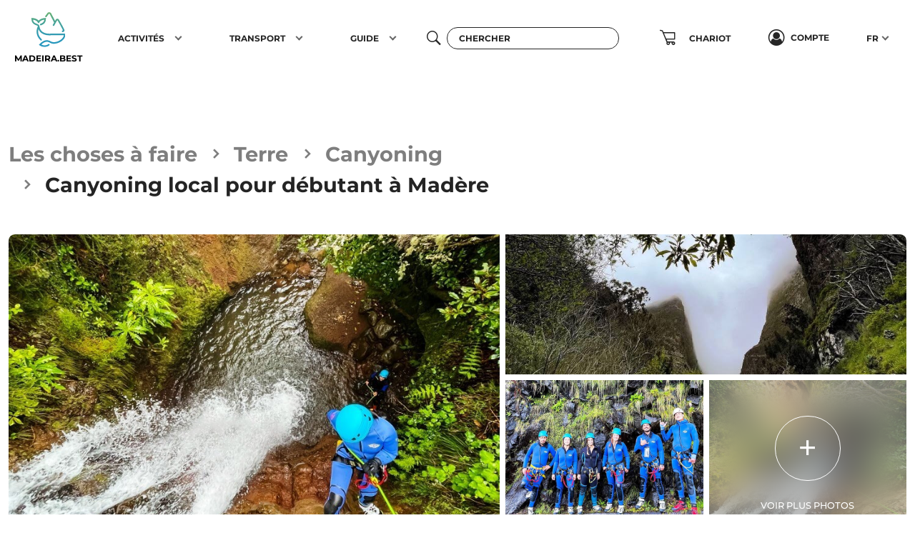

--- FILE ---
content_type: text/html; charset=UTF-8
request_url: https://madeira.best/produit/canyoning-local-pour-debutant-a-madere/reserver
body_size: 133884
content:
<!DOCTYPE html>
<html class="h-100" lang="fr" xmlns="http://www.w3.org/1999/xhtml" xmlns:fb="http://ogp.me/ns/fb#">
<head>


    <script>
        // Define dataLayer and the gtag function.
        window.dataLayer = window.dataLayer || [];

        let gtag = function () {
            dataLayer.push(arguments);
        };

        // Set default consent to 'denied' as a placeholder
        // Determine actual values based on your own requirements
        // gtag('consent', 'default', {
        //     'analytics_storage': 'denied',
        //     'region': ['ES', 'US-AK']
        // });

        gtag('consent', 'default', {
            'ad_storage': 'denied',
            'ad_user_data': 'denied',
            'ad_personalization': 'denied',
        });

        gtag('set', 'url_passthrough', true);
        gtag('set', 'ads_data_redaction', true);
    </script>

            <script async src="https://www.googletagmanager.com/gtag/js?id=G-GJ4844HTX4"></script>
        <script>
            window.dataLayer = window.dataLayer || [];

            // let gtag = gtag || function () {
            //     dataLayer.push(arguments);
            // };

            gtag('js', new Date());
            gtag('config', 'G-GJ4844HTX4');
            gtag('config', 'AW-10907781714');
        </script>

    
    <meta charset="UTF-8">
    <meta content="width=device-width, initial-scale=1.0, maximum-scale=1.0, user-scalable=no" name="viewport"/>
    <meta name="author" content="Wow Systems">
    <meta name="csrf-token" content="kLJGNqrTYsxKQbz0VsP9jRrfS5neyu5OmBg1dRqB">
    
            <meta name="robots" content="index, follow"/>
        
            <meta name="description" content="No experience, no problem! Try our beginner canyoning in Madeira. Easy enough for anyone to try, and a taste of the higher levels of excitement the Island has to offer... +info Book Now!">
        <meta name="keywords" content="">
    

            <link rel="apple-touch-icon" sizes="180x180" href="https://madeira.best/img/front-3/favicon/apple-touch-icon.png">
        <link rel="icon" type="image/png" sizes="32x32" href="https://madeira.best/img/front-3/favicon/favicon-32x32.png">
        <link rel="icon" type="image/png" sizes="16x16" href="https://madeira.best/img/front-3/favicon/favicon-16x16.png">
        <link rel="manifest" href=https://madeira.best/img/front-3/favicon/site.webmanifest>
        <link rel="mask-icon" href="https://madeira.best/img/front-3/favicon/safari-pinned-tab.svg" color="#5bbad5">
        <link rel="shortcut icon" href="https://madeira.best/img/front-3/favicon/favicon.ico">
        <meta name="msapplication-TileColor" content="#da532c">
        <meta name="msapplication-config" content="https://madeira.best/img/front-3/favicon/browserconfig.xml">
        <meta name="theme-color" content="#ffffff">
    
            
                    <meta property="og:site_name" content="Local Beginner Canyoning in Madeira">
            <meta property="fb:app_id" content="294742494403658">
            <meta property="fb:profile_id" content="https://www.facebook.com/madeira.best/">
                                                <meta property="og:type" content="product">
                                                                <meta property="og:title" content="Canyoning local pour débutant à Madère">
                                                                <meta property="og:description" content="Aucune expérience, aucun problème! Essayez notre canyoning débutant à Madère. Assez facile à essayer pour tout le monde, et un avant-goût des niveaux d&#039;excitation plus élevés que l&#039;île a à offrir.">
                                                                <meta property="place:location:latitude" content="32.667112679796">
                                                                <meta property="place:location:longitude" content="-16.854958684659">
                            
                                                <meta property="og:image" content="https://madeira.best/storage/uploads/img/localbeginnercanyoninginmadeira16287655c61c7f.jpg">
                    <meta property="twitter:image" content="https://madeira.best/storage/uploads/img/localbeginnercanyoninginmadeira16287655c61c7f.jpg">
                                    <meta property="og:image" content="https://madeira.best/storage/uploads/img/localbeginnercanyoninginmadeira26287655c7defd.jpg">
                    <meta property="twitter:image" content="https://madeira.best/storage/uploads/img/localbeginnercanyoninginmadeira26287655c7defd.jpg">
                                    <meta property="og:image" content="https://madeira.best/storage/uploads/img/localbeginnercanyoninginmadeira36287655cd21a9.jpg">
                    <meta property="twitter:image" content="https://madeira.best/storage/uploads/img/localbeginnercanyoninginmadeira36287655cd21a9.jpg">
                                    <meta property="og:image" content="https://madeira.best/storage/uploads/img/localbeginnercanyoninginmadeira46287655cee4e7.jpg">
                    <meta property="twitter:image" content="https://madeira.best/storage/uploads/img/localbeginnercanyoninginmadeira46287655cee4e7.jpg">
                                    <meta property="og:image" content="https://madeira.best/storage/uploads/img/localbeginnercanyoninginmadeira562876c9e97f68.jpg">
                    <meta property="twitter:image" content="https://madeira.best/storage/uploads/img/localbeginnercanyoninginmadeira562876c9e97f68.jpg">
                                    <meta property="og:image" content="https://madeira.best/storage/uploads/img/localbeginnercanyoninginmadeira662876c9ebc030.jpg">
                    <meta property="twitter:image" content="https://madeira.best/storage/uploads/img/localbeginnercanyoninginmadeira662876c9ebc030.jpg">
                            

                        
    
            <meta name="msvalidate.01" content="6E040CE987A409BF6B0306AD7B273DF0"/>
    
    
    <title>
                    Local Beginner Canyoning in Madeira
            </title>

                <link media="all" type="text/css" rel="stylesheet" href="https://madeira.best/css/front-3/style.min.css?v=0.000000000043">
        <style type="text/css">
        .notificationTitle {
            font-weight: bolder;
            text-transform: uppercase;
        }
    </style>

            <script src="https://madeira.best/js/front/header_script.min.js"></script>
    
    
</head>
<body class="d-flex flex-column h-100 product_page" data-bs-spy="scroll">

        <!-- BEGIN LOADER -->
    <div id="page-loader" class="fade in">
        <div class="loader d-flex align-items-center text-center justify-content-center">
            <img src="/img/front-3/logo.svg" class="img_fade" data-opacity=".65">
        </div>

    </div>
    <!--  END LOADER -->

<form method="POST" action="https://madeira.best/product" accept-charset="UTF-8" class="page_form h-100 d-flex flex-column fade"><input name="_token" type="hidden" value="kLJGNqrTYsxKQbz0VsP9jRrfS5neyu5OmBg1dRqB">

<div id="my_name_Ywzb1QxI4FsuRJgE_wrap" style="display:none;">
        <input name="my_name_Ywzb1QxI4FsuRJgE" type="text" value="" id="my_name_Ywzb1QxI4FsuRJgE">
        <input name="valid_from" type="text" value="[base64]">
    </div>


    <nav id="main_navbar" class="navbar navbar-expand-md navbar-light fixed-top py-0 sm-navbar">
    <div class="container-xxl pt-2 pb-3 py-md-0">
        <a class="navbar-brand ms-2" href="https://madeira.best" title="Madeira.Best">
            <div class="d-flex flex-column justify-content-center align-items-center">
                <img src="https://madeira.best/img/front-3/logo.svg" alt="Madeira.Best" title="Madeira.Best" class="mb-2">
                <span>Madeira.Best</span>
            </div>
        </a>

                    
            <div class="d-flex">
                
                <button type="button" id="btn_nav_search" class="btn btn-circle btn-transparent d-md-none">
                    <i class="fs-5 icomf icom_search"></i>
                </button>

                
                <button class="btn btn-circle btn-transparent d-md-none me-2 nav_shopping_cart position_relative" type="button" data-bs-toggle="modal" data-bs-target="#mobile_preview_shopping_cart_modal">
                                        <i class="icom icomf icom_shopping-cart fs-3"></i>
                </button>

                <button class="navbar-toggler hamburger hamburger--collapse collapsed sm-toggler-anchor sm-toggler-anchor--show" type="button" data-bs-toggle="collapse" data-bs-target="#navbarCollapse" aria-controls="navbarCollapse"
                        aria-expanded="false" aria-label="Toggle navigation">
                    <span class="hamburger-box"><span class="hamburger-inner"></span></span>
                </button>
            </div>

            <div class="sm-collapse">
                <ul class="sm-nav mt-2 mt-md-0 justify-content-around">
                                            <li class="sm-nav-item px-lg-2">
        <a class="sm-nav-link sm-nav-link--split" href="https://madeira.best/category/les-choses-a-faire" title="Activités">
            <span>Activités</span>
        </a>
                    <button class="sm-nav-link sm-nav-link--split sm-sub-toggler" aria-label="Toggle sub menu"></button>
            <ul class="sm-sub">
                                    <li class="sm-sub-item">
        <a class="sm-sub-link sm-sub-link--split" href="https://madeira.best/category/les-choses-a-faire/terre" title="Terre">
            <span>Terre</span>
        </a>
                    <button class="sm-sub-link sm-sub-link--split sm-sub-toggler" aria-label="Toggle sub menu"></button>
            <ul class="sm-sub">
                                    <li class="sm-sub-item">
        <a class="sm-sub-link " href="https://madeira.best/category/les-choses-a-faire/terre/trekking-randonnees" title="Randonnée &amp; Promenades">
            <span>Randonnée & Promenades</span>
        </a>
            </li>
                                    <li class="sm-sub-item">
        <a class="sm-sub-link " href="https://madeira.best/category/les-choses-a-faire/terre/excursions-tours" title="Excursions &amp; Tours">
            <span>Excursions & Tours</span>
        </a>
            </li>
                                    <li class="sm-sub-item">
        <a class="sm-sub-link " href="https://madeira.best/category/les-choses-a-faire/terre/tours-prives" title="Tours Privés">
            <span>Tours Privés</span>
        </a>
            </li>
                                    <li class="sm-sub-item">
        <a class="sm-sub-link " href="https://madeira.best/category/les-choses-a-faire/terre/tours-en-jeep" title="Jeep Tours">
            <span>Jeep Tours</span>
        </a>
            </li>
                                    <li class="sm-sub-item">
        <a class="sm-sub-link " href="https://madeira.best/category/les-choses-a-faire/terre/buggy-quad" title="Buggy &amp; Quad">
            <span>Buggy & Quad</span>
        </a>
            </li>
                                    <li class="sm-sub-item">
        <a class="sm-sub-link " href="https://madeira.best/category/les-choses-a-faire/terre/canyoning" title="Canyoning">
            <span>Canyoning</span>
        </a>
            </li>
                                    <li class="sm-sub-item">
        <a class="sm-sub-link " href="https://madeira.best/category/les-choses-a-faire/terre/touristique" title="Visites Guidées">
            <span>Visites Guidées</span>
        </a>
            </li>
                                    <li class="sm-sub-item">
        <a class="sm-sub-link " href="https://madeira.best/category/les-choses-a-faire/terre/tours-gastronomiques-et-vins" title="Tours Gastronomiques &amp; Vins">
            <span>Tours Gastronomiques & Vins</span>
        </a>
            </li>
                                    <li class="sm-sub-item">
        <a class="sm-sub-link " href="https://madeira.best/category/les-choses-a-faire/terre/tours-en-bus" title="Tours en Bus">
            <span>Tours en Bus</span>
        </a>
            </li>
                                    <li class="sm-sub-item">
        <a class="sm-sub-link " href="https://madeira.best/category/les-choses-a-faire/terre/velo-de-montagne" title="Vélo de Montagne">
            <span>Vélo de Montagne</span>
        </a>
            </li>
                                    <li class="sm-sub-item">
        <a class="sm-sub-link " href="https://madeira.best/category/les-choses-a-faire/terre/faune-flore-tours" title="Tours Faune &amp; Flore">
            <span>Tours Faune & Flore</span>
        </a>
            </li>
                                    <li class="sm-sub-item">
        <a class="sm-sub-link " href="https://madeira.best/category/les-choses-a-faire/terre/escalade" title="Escalade">
            <span>Escalade</span>
        </a>
            </li>
                                    <li class="sm-sub-item">
        <a class="sm-sub-link " href="https://madeira.best/category/les-choses-a-faire/terre/tuk-tuk" title="Tuk Tuk Tours">
            <span>Tuk Tuk Tours</span>
        </a>
            </li>
                                    <li class="sm-sub-item">
        <a class="sm-sub-link " href="https://madeira.best/category/les-choses-a-faire/terre/spectacles-vivants" title="Concerts en Live">
            <span>Concerts en Live</span>
        </a>
            </li>
                                    <li class="sm-sub-item">
        <a class="sm-sub-link " href="https://madeira.best/category/les-choses-a-faire/terre/equitation" title="Équitation">
            <span>Équitation</span>
        </a>
            </li>
                                    <li class="sm-sub-item">
        <a class="sm-sub-link " href="https://madeira.best/category/les-choses-a-faire/terre/photo-tours" title="Tours Photo">
            <span>Tours Photo</span>
        </a>
            </li>
                                    <li class="sm-sub-item">
        <a class="sm-sub-link " href="https://madeira.best/category/les-choses-a-faire/terre/ornithologie" title="Ornithologie">
            <span>Ornithologie</span>
        </a>
            </li>
                                    <li class="sm-sub-item">
        <a class="sm-sub-link " href="https://madeira.best/category/les-choses-a-faire/terre/segway-bubbles-sidecars" title="Segway, Bubbles &amp; Sidecars">
            <span>Segway, Bubbles & Sidecars</span>
        </a>
            </li>
                                    <li class="sm-sub-item">
        <a class="sm-sub-link " href="https://madeira.best/category/les-choses-a-faire/terre/tours-de-ville" title="Tours de Ville">
            <span>Tours de Ville</span>
        </a>
            </li>
                                    <li class="sm-sub-item">
        <a class="sm-sub-link " href="https://madeira.best/category/les-choses-a-faire/terre/geologie-nature-tours" title="Géologie &amp; Nature Tours">
            <span>Géologie & Nature Tours</span>
        </a>
            </li>
                                    <li class="sm-sub-item">
        <a class="sm-sub-link " href="https://madeira.best/category/les-choses-a-faire/terre/tours-voitures-anciennes" title="Tours Voitures Anciennes">
            <span>Tours Voitures Anciennes</span>
        </a>
            </li>
                                    <li class="sm-sub-item">
        <a class="sm-sub-link " href="https://madeira.best/category/les-choses-a-faire/terre/trail-tours" title="Trail Tours">
            <span>Trail Tours</span>
        </a>
            </li>
                                    <li class="sm-sub-item">
        <a class="sm-sub-link " href="https://madeira.best/category/les-choses-a-faire/terre/moto" title="Moto">
            <span>Moto</span>
        </a>
            </li>
                                    <li class="sm-sub-item">
        <a class="sm-sub-link " href="https://madeira.best/category/les-choses-a-faire/terre/location-de-velos" title="Location de Vélos">
            <span>Location de Vélos</span>
        </a>
            </li>
                                    <li class="sm-sub-item">
        <a class="sm-sub-link " href="https://madeira.best/category/les-choses-a-faire/terre/experiences-gastronomiques" title="Expériences gastronomiques">
            <span>Expériences gastronomiques</span>
        </a>
            </li>
                                    <li class="sm-sub-item">
        <a class="sm-sub-link " href="https://madeira.best/category/les-choses-a-faire/terre/cours-ateliers" title="Cours et Ateliers">
            <span>Cours et Ateliers</span>
        </a>
            </li>
                            </ul>
            </li>
                                    <li class="sm-sub-item">
        <a class="sm-sub-link sm-sub-link--split" href="https://madeira.best/category/les-choses-a-faire/ocean" title="Océan">
            <span>Océan</span>
        </a>
                    <button class="sm-sub-link sm-sub-link--split sm-sub-toggler" aria-label="Toggle sub menu"></button>
            <ul class="sm-sub">
                                    <li class="sm-sub-item">
        <a class="sm-sub-link " href="https://madeira.best/category/les-choses-a-faire/ocean/observation-dauphins-et-baleines" title="Observation Dolphin &amp; Baleines">
            <span>Observation Dolphin & Baleines</span>
        </a>
            </li>
                                    <li class="sm-sub-item">
        <a class="sm-sub-link " href="https://madeira.best/category/les-choses-a-faire/ocean/excursions-en-bateau" title="Excursions en Bateau">
            <span>Excursions en Bateau</span>
        </a>
            </li>
                                    <li class="sm-sub-item">
        <a class="sm-sub-link sm-sub-link--split" href="https://madeira.best/category/les-choses-a-faire/ocean/location-de-bateaux-et-yachts" title="Location de Bateaux &amp; Yachts">
            <span>Location de Bateaux & Yachts</span>
        </a>
                    <button class="sm-sub-link sm-sub-link--split sm-sub-toggler" aria-label="Toggle sub menu"></button>
            <ul class="sm-sub">
                                    <li class="sm-sub-item">
        <a class="sm-sub-link " href="https://madeira.best/category/les-choses-a-faire/ocean/location-de-bateaux-et-yachts/locations-de-yachts-prives" title="Locations de Yachts">
            <span>Locations de Yachts</span>
        </a>
            </li>
                                    <li class="sm-sub-item">
        <a class="sm-sub-link " href="https://madeira.best/category/les-choses-a-faire/ocean/location-de-bateaux-et-yachts/bateaux-a-voile-prives" title="Bateaux à voile Privés">
            <span>Bateaux à voile Privés</span>
        </a>
            </li>
                                    <li class="sm-sub-item">
        <a class="sm-sub-link " href="https://madeira.best/category/les-choses-a-faire/ocean/location-de-bateaux-et-yachts/location-de-catamaran-prive" title="Location de catamaran">
            <span>Location de catamaran</span>
        </a>
            </li>
                                    <li class="sm-sub-item">
        <a class="sm-sub-link " href="https://madeira.best/category/les-choses-a-faire/ocean/location-de-bateaux-et-yachts/locations-a-la-semaine" title="Locations à la semaine">
            <span>Locations à la semaine</span>
        </a>
            </li>
                            </ul>
            </li>
                                    <li class="sm-sub-item">
        <a class="sm-sub-link " href="https://madeira.best/category/les-choses-a-faire/ocean/excursions-en-bateau-dans-les-iles-desertas" title="Excursions en bateau dans les îles Desertas">
            <span>Excursions en bateau dans les îles Desertas</span>
        </a>
            </li>
                                    <li class="sm-sub-item">
        <a class="sm-sub-link " href="https://madeira.best/category/les-choses-a-faire/ocean/bateau-croisieres-coucher-soleil-madeira" title="Bateau au Coucher du Soleil">
            <span>Bateau au Coucher du Soleil</span>
        </a>
            </li>
                                    <li class="sm-sub-item">
        <a class="sm-sub-link " href="https://madeira.best/category/les-choses-a-faire/ocean/plongee-snorkeling" title="Plongée &amp; Snorkeling">
            <span>Plongée & Snorkeling</span>
        </a>
            </li>
                                    <li class="sm-sub-item">
        <a class="sm-sub-link " href="https://madeira.best/category/les-choses-a-faire/ocean/peche-sportive" title="Pêche Sportive">
            <span>Pêche Sportive</span>
        </a>
            </li>
                                    <li class="sm-sub-item">
        <a class="sm-sub-link " href="https://madeira.best/category/les-choses-a-faire/ocean/bodyboard" title="Bodyboard">
            <span>Bodyboard</span>
        </a>
            </li>
                                    <li class="sm-sub-item">
        <a class="sm-sub-link " href="https://madeira.best/category/les-choses-a-faire/ocean/coasteering" title="Coasteering">
            <span>Coasteering</span>
        </a>
            </li>
                                    <li class="sm-sub-item">
        <a class="sm-sub-link " href="https://madeira.best/category/les-choses-a-faire/ocean/kayak" title="Kayac">
            <span>Kayac</span>
        </a>
            </li>
                                    <li class="sm-sub-item">
        <a class="sm-sub-link " href="https://madeira.best/category/les-choses-a-faire/ocean/stand-up-paddle" title="Stand Up Paddel">
            <span>Stand Up Paddel</span>
        </a>
            </li>
                                    <li class="sm-sub-item">
        <a class="sm-sub-link " href="https://madeira.best/category/les-choses-a-faire/ocean/le-surf" title="Surf">
            <span>Surf</span>
        </a>
            </li>
                                    <li class="sm-sub-item">
        <a class="sm-sub-link " href="https://madeira.best/category/les-choses-a-faire/ocean/voile" title="Voile">
            <span>Voile</span>
        </a>
            </li>
                                    <li class="sm-sub-item">
        <a class="sm-sub-link " href="https://madeira.best/category/les-choses-a-faire/ocean/windsurf" title="Planche à Voile">
            <span>Planche à Voile</span>
        </a>
            </li>
                                    <li class="sm-sub-item">
        <a class="sm-sub-link " href="https://madeira.best/category/les-choses-a-faire/ocean/sports-nautiques" title="Sports nautiques">
            <span>Sports nautiques</span>
        </a>
            </li>
                                    <li class="sm-sub-item">
        <a class="sm-sub-link sm-sub-link--split" href="https://madeira.best/category/les-choses-a-faire/ocean/feu-dartifice" title="Feu d&#039;artifice">
            <span>Feu d'artifice</span>
        </a>
                    <button class="sm-sub-link sm-sub-link--split sm-sub-toggler" aria-label="Toggle sub menu"></button>
            <ul class="sm-sub">
                                    <li class="sm-sub-item">
        <a class="sm-sub-link " href="https://madeira.best/category/les-choses-a-faire/ocean/feu-dartifice/festival-de-l-atlantique" title="Festival de l&#039;Atlantique">
            <span>Festival de l'Atlantique</span>
        </a>
            </li>
                            </ul>
            </li>
                                    <li class="sm-sub-item">
        <a class="sm-sub-link " href="https://madeira.best/category/les-choses-a-faire/ocean/tours-de-natation" title="Tours de natation">
            <span>Tours de natation</span>
        </a>
            </li>
                            </ul>
            </li>
                                    <li class="sm-sub-item">
        <a class="sm-sub-link " href="https://madeira.best/category/les-choses-a-faire/terre/trekking-randonnees" title="Trekking &amp; Randonnées">
            <span>Trekking & Randonnées</span>
        </a>
            </li>
                                    <li class="sm-sub-item">
        <a class="sm-sub-link " href="https://madeira.best/category/les-choses-a-faire/terre/excursions-tours" title="Excursions &amp; Tours">
            <span>Excursions & Tours</span>
        </a>
            </li>
                                    <li class="sm-sub-item">
        <a class="sm-sub-link " href="https://madeira.best/category/les-choses-a-faire/ocean/observation-dauphins-et-baleines" title="Observation Dauphins et Baleines">
            <span>Observation Dauphins et Baleines</span>
        </a>
            </li>
                                    <li class="sm-sub-item">
        <a class="sm-sub-link " href="https://madeira.best/category/les-choses-a-faire/ocean/excursions-en-bateau" title="Excursions en Bateau">
            <span>Excursions en Bateau</span>
        </a>
            </li>
                                    <li class="sm-sub-item">
        <a class="sm-sub-link " href="https://madeira.best/category/les-choses-a-faire/ocean/peche-sportive" title="Pêche Sportive">
            <span>Pêche Sportive</span>
        </a>
            </li>
                            </ul>
            </li>
                                            <li class="sm-nav-item px-lg-2">
        <a class="sm-nav-link sm-nav-link--split" href="https://madeira.best/category/transport" title="Transport">
            <span>Transport</span>
        </a>
                    <button class="sm-nav-link sm-nav-link--split sm-sub-toggler" aria-label="Toggle sub menu"></button>
            <ul class="sm-sub">
                                    <li class="sm-sub-item">
        <a class="sm-sub-link sm-sub-link--split" href="https://madeira.best/category/transport/accessibilite" title="Accessibilité">
            <span>Accessibilité</span>
        </a>
                    <button class="sm-sub-link sm-sub-link--split sm-sub-toggler" aria-label="Toggle sub menu"></button>
            <ul class="sm-sub">
                                    <li class="sm-sub-item">
        <a class="sm-sub-link " href="https://madeira.best/category/transport/accessibilite/locations-accessibles-handicapees" title="Locations Accessibles">
            <span>Locations Accessibles</span>
        </a>
            </li>
                                    <li class="sm-sub-item">
        <a class="sm-sub-link " href="https://madeira.best/category/transport/accessibilite/visites-accessibles-aux-handicapes" title="Visites accessibles">
            <span>Visites accessibles</span>
        </a>
            </li>
                            </ul>
            </li>
                                    <li class="sm-sub-item">
        <a class="sm-sub-link " href="https://madeira.best/category/transport/louer-une-voiture" title="Louer une voiture">
            <span>Louer une voiture</span>
        </a>
            </li>
                                    <li class="sm-sub-item">
        <a class="sm-sub-link " href="https://madeira.best/category/transport/location-de-moto" title="Location de moto">
            <span>Location de moto</span>
        </a>
            </li>
                                    <li class="sm-sub-item">
        <a class="sm-sub-link sm-sub-link--split" href="https://madeira.best/category/transport/transferts" title="Transferts">
            <span>Transferts</span>
        </a>
                    <button class="sm-sub-link sm-sub-link--split sm-sub-toggler" aria-label="Toggle sub menu"></button>
            <ul class="sm-sub">
                                    <li class="sm-sub-item">
        <a class="sm-sub-link " href="https://madeira.best/category/transport/transferts/transferts-randonnees-privees" title="Transferts Randonnées Privées">
            <span>Transferts Randonnées Privées</span>
        </a>
            </li>
                                    <li class="sm-sub-item">
        <a class="sm-sub-link " href="https://madeira.best/category/transport/transferts/transferts-aeroport" title="Transferts aéroport">
            <span>Transferts aéroport</span>
        </a>
            </li>
                            </ul>
            </li>
                            </ul>
            </li>
                                            <li class="sm-nav-item px-lg-2">
        <a class="sm-nav-link sm-nav-link--split" href="https://madeira.best/guide-des-iles-de-madere" title="Guide">
            <span>Guide</span>
        </a>
                    <button class="sm-nav-link sm-nav-link--split sm-sub-toggler" aria-label="Toggle sub menu"></button>
            <ul class="sm-sub">
                                    <li class="sm-sub-item">
        <a class="sm-sub-link sm-sub-link--split" href="https://madeira.best/guide-des-iles-de-madere/faits-sur-lile-de-madere" title="Faits sur Madère">
            <span>Faits sur Madère</span>
        </a>
                    <button class="sm-sub-link sm-sub-link--split sm-sub-toggler" aria-label="Toggle sub menu"></button>
            <ul class="sm-sub">
                                    <li class="sm-sub-item">
        <a class="sm-sub-link " href="https://madeira.best/guide-des-iles-de-madere/faits-sur-lile-de-madere/culture-de-lile-de-madere" title="Madeira Island Culture">
            <span>Madeira Island Culture</span>
        </a>
            </li>
                                    <li class="sm-sub-item">
        <a class="sm-sub-link " href="https://madeira.best/guide-des-iles-de-madere/faits-sur-lile-de-madere/aeroport-de-lile-de-madere" title="Madeira Island Airport">
            <span>Madeira Island Airport</span>
        </a>
            </li>
                                    <li class="sm-sub-item">
        <a class="sm-sub-link sm-sub-link--split" href="https://madeira.best/guide-des-iles-de-madere/faits-sur-lile-de-madere/arts-et-artisanat-de-madere" title="Crafts &amp; Arts">
            <span>Crafts & Arts</span>
        </a>
                    <button class="sm-sub-link sm-sub-link--split sm-sub-toggler" aria-label="Toggle sub menu"></button>
            <ul class="sm-sub">
                                    <li class="sm-sub-item">
        <a class="sm-sub-link " href="https://madeira.best/guide-des-iles-de-madere/faits-sur-lile-de-madere/arts-et-artisanat-de-madere/travail-de-losier-de-madere" title="Wicker Work">
            <span>Wicker Work</span>
        </a>
            </li>
                                    <li class="sm-sub-item">
        <a class="sm-sub-link " href="https://madeira.best/guide-des-iles-de-madere/faits-sur-lile-de-madere/arts-et-artisanat-de-madere/instruments-de-musique-de-madere" title="Musical instruments">
            <span>Musical instruments</span>
        </a>
            </li>
                                    <li class="sm-sub-item">
        <a class="sm-sub-link " href="https://madeira.best/guide-des-iles-de-madere/faits-sur-lile-de-madere/arts-et-artisanat-de-madere/tapisserie-de-madere" title="Tapestry">
            <span>Tapestry</span>
        </a>
            </li>
                                    <li class="sm-sub-item">
        <a class="sm-sub-link " href="https://madeira.best/guide-des-iles-de-madere/faits-sur-lile-de-madere/arts-et-artisanat-de-madere/broderie-de-madere" title="Embroidery">
            <span>Embroidery</span>
        </a>
            </li>
                            </ul>
            </li>
                                    <li class="sm-sub-item">
        <a class="sm-sub-link " href="https://madeira.best/guide-des-iles-de-madere/faits-sur-lile-de-madere/economie-de-lile-de-madere" title="Economy">
            <span>Economy</span>
        </a>
            </li>
                                    <li class="sm-sub-item">
        <a class="sm-sub-link " href="https://madeira.best/guide-des-iles-de-madere/faits-sur-lile-de-madere/feux-dartifice-de-lile-de-madere" title="Fireworks">
            <span>Fireworks</span>
        </a>
            </li>
                                    <li class="sm-sub-item">
        <a class="sm-sub-link " href="https://madeira.best/guide-des-iles-de-madere/faits-sur-lile-de-madere/ile-de-porto-santo" title="Porto Santo Island">
            <span>Porto Santo Island</span>
        </a>
            </li>
                                    <li class="sm-sub-item">
        <a class="sm-sub-link sm-sub-link--split" href="https://madeira.best/guide-des-iles-de-madere/faits-sur-lile-de-madere/villes-et-municipalites-de-lile-de-madere" title="Towns and Municipalities">
            <span>Towns and Municipalities</span>
        </a>
                    <button class="sm-sub-link sm-sub-link--split sm-sub-toggler" aria-label="Toggle sub menu"></button>
            <ul class="sm-sub">
                                    <li class="sm-sub-item">
        <a class="sm-sub-link " href="https://madeira.best/guide-des-iles-de-madere/faits-sur-lile-de-madere/villes-et-municipalites-de-lile-de-madere/calheta" title="Calheta">
            <span>Calheta</span>
        </a>
            </li>
                                    <li class="sm-sub-item">
        <a class="sm-sub-link " href="https://madeira.best/guide-des-iles-de-madere/faits-sur-lile-de-madere/villes-et-municipalites-de-lile-de-madere/camara-de-lobos" title="Câmara de Lobos">
            <span>Câmara de Lobos</span>
        </a>
            </li>
                                    <li class="sm-sub-item">
        <a class="sm-sub-link " href="https://madeira.best/guide-des-iles-de-madere/faits-sur-lile-de-madere/villes-et-municipalites-de-lile-de-madere/funchal" title="Funchal">
            <span>Funchal</span>
        </a>
            </li>
                                    <li class="sm-sub-item">
        <a class="sm-sub-link " href="https://madeira.best/guide-des-iles-de-madere/faits-sur-lile-de-madere/villes-et-municipalites-de-lile-de-madere/machico" title="Machico">
            <span>Machico</span>
        </a>
            </li>
                                    <li class="sm-sub-item">
        <a class="sm-sub-link " href="https://madeira.best/guide-des-iles-de-madere/faits-sur-lile-de-madere/villes-et-municipalites-de-lile-de-madere/ponta-do-sol" title="Ponta do Sol">
            <span>Ponta do Sol</span>
        </a>
            </li>
                                    <li class="sm-sub-item">
        <a class="sm-sub-link " href="https://madeira.best/guide-des-iles-de-madere/faits-sur-lile-de-madere/villes-et-municipalites-de-lile-de-madere/porto-moniz" title="Porto Moniz">
            <span>Porto Moniz</span>
        </a>
            </li>
                                    <li class="sm-sub-item">
        <a class="sm-sub-link " href="https://madeira.best/guide-des-iles-de-madere/faits-sur-lile-de-madere/villes-et-municipalites-de-lile-de-madere/porto-santo" title="Porto Santo">
            <span>Porto Santo</span>
        </a>
            </li>
                                    <li class="sm-sub-item">
        <a class="sm-sub-link " href="https://madeira.best/guide-des-iles-de-madere/faits-sur-lile-de-madere/villes-et-municipalites-de-lile-de-madere/ribeira-brava" title="Ribeira Brava">
            <span>Ribeira Brava</span>
        </a>
            </li>
                                    <li class="sm-sub-item">
        <a class="sm-sub-link " href="https://madeira.best/guide-des-iles-de-madere/faits-sur-lile-de-madere/villes-et-municipalites-de-lile-de-madere/santa-cruz" title="Santa Cruz">
            <span>Santa Cruz</span>
        </a>
            </li>
                                    <li class="sm-sub-item">
        <a class="sm-sub-link " href="https://madeira.best/guide-des-iles-de-madere/faits-sur-lile-de-madere/villes-et-municipalites-de-lile-de-madere/santana" title="Santana">
            <span>Santana</span>
        </a>
            </li>
                                    <li class="sm-sub-item">
        <a class="sm-sub-link " href="https://madeira.best/guide-des-iles-de-madere/faits-sur-lile-de-madere/villes-et-municipalites-de-lile-de-madere/sao-vicente" title="São Vicente">
            <span>São Vicente</span>
        </a>
            </li>
                            </ul>
            </li>
                                    <li class="sm-sub-item">
        <a class="sm-sub-link " href="https://madeira.best/guide-des-iles-de-madere/faits-sur-lile-de-madere/iles-desertas-et-selvagens" title="Desertas and Selvagens Islands">
            <span>Desertas and Selvagens Islands</span>
        </a>
            </li>
                                    <li class="sm-sub-item">
        <a class="sm-sub-link " href="https://madeira.best/guide-des-iles-de-madere/faits-sur-lile-de-madere/jardins-de-lile-de-madere" title="Madeira Gardens">
            <span>Madeira Gardens</span>
        </a>
            </li>
                                    <li class="sm-sub-item">
        <a class="sm-sub-link " href="https://madeira.best/guide-des-iles-de-madere/faits-sur-lile-de-madere/levadas-de-lile-de-madere" title="Madeira Levadas">
            <span>Madeira Levadas</span>
        </a>
            </li>
                                    <li class="sm-sub-item">
        <a class="sm-sub-link " href="https://madeira.best/guide-des-iles-de-madere/faits-sur-lile-de-madere/emplacement-et-climat-de-lile-de-madere" title="Location and Climate">
            <span>Location and Climate</span>
        </a>
            </li>
                                    <li class="sm-sub-item">
        <a class="sm-sub-link " href="https://madeira.best/guide-des-iles-de-madere/faits-sur-lile-de-madere/histoire-de-lile-de-madere" title="Madeira History">
            <span>Madeira History</span>
        </a>
            </li>
                                    <li class="sm-sub-item">
        <a class="sm-sub-link sm-sub-link--split" href="https://madeira.best/guide-des-iles-de-madere/faits-sur-lile-de-madere/nature-de-lile-de-madere" title="Madeira Nature">
            <span>Madeira Nature</span>
        </a>
                    <button class="sm-sub-link sm-sub-link--split sm-sub-toggler" aria-label="Toggle sub menu"></button>
            <ul class="sm-sub">
                                    <li class="sm-sub-item">
        <a class="sm-sub-link " href="https://madeira.best/guide-des-iles-de-madere/faits-sur-lile-de-madere/nature-de-lile-de-madere/faune-de-lile-de-madere" title="Wild Life">
            <span>Wild Life</span>
        </a>
            </li>
                                    <li class="sm-sub-item">
        <a class="sm-sub-link " href="https://madeira.best/guide-des-iles-de-madere/faits-sur-lile-de-madere/nature-de-lile-de-madere/faune-et-flore-de-lile-de-madere" title="Fauna &amp; Flora">
            <span>Fauna & Flora</span>
        </a>
            </li>
                                    <li class="sm-sub-item">
        <a class="sm-sub-link " href="https://madeira.best/guide-des-iles-de-madere/faits-sur-lile-de-madere/nature-de-lile-de-madere/foret-de-lauriers-de-lile-de-madere" title="Laurel Forest">
            <span>Laurel Forest</span>
        </a>
            </li>
                            </ul>
            </li>
                                    <li class="sm-sub-item">
        <a class="sm-sub-link " href="https://madeira.best/guide-des-iles-de-madere/faits-sur-lile-de-madere/geologie-de-lile-de-madere" title="Madeira Geology">
            <span>Madeira Geology</span>
        </a>
            </li>
                                    <li class="sm-sub-item">
        <a class="sm-sub-link " href="https://madeira.best/guide-des-iles-de-madere/faits-sur-lile-de-madere/population-de-lile-de-madere" title="Madeira Population">
            <span>Madeira Population</span>
        </a>
            </li>
                                    <li class="sm-sub-item">
        <a class="sm-sub-link " href="https://madeira.best/guide-des-iles-de-madere/faits-sur-lile-de-madere/vin-de-madere" title="Madeira Wine">
            <span>Madeira Wine</span>
        </a>
            </li>
                                    <li class="sm-sub-item">
        <a class="sm-sub-link " href="https://madeira.best/guide-des-iles-de-madere/faits-sur-lile-de-madere/gastronomie-de-lile-de-madere" title="Madeira Gastronomy">
            <span>Madeira Gastronomy</span>
        </a>
            </li>
                            </ul>
            </li>
                                    <li class="sm-sub-item">
        <a class="sm-sub-link sm-sub-link--split" href="https://madeira.best/guide-des-iles-de-madere/activites-sur-lile-de-madere" title="Activités">
            <span>Activités</span>
        </a>
                    <button class="sm-sub-link sm-sub-link--split sm-sub-toggler" aria-label="Toggle sub menu"></button>
            <ul class="sm-sub">
                                    <li class="sm-sub-item">
        <a class="sm-sub-link sm-sub-link--split" href="https://madeira.best/guide-des-iles-de-madere/activites-sur-lile-de-madere/atterrir" title="Land">
            <span>Land</span>
        </a>
                    <button class="sm-sub-link sm-sub-link--split sm-sub-toggler" aria-label="Toggle sub menu"></button>
            <ul class="sm-sub">
                                    <li class="sm-sub-item">
        <a class="sm-sub-link " href="https://madeira.best/guide-des-iles-de-madere/activites-sur-lile-de-madere/atterrir/promenades-en-levada-sur-lile-de-madere" title="Levada Walks">
            <span>Levada Walks</span>
        </a>
            </li>
                                    <li class="sm-sub-item">
        <a class="sm-sub-link " href="https://madeira.best/guide-des-iles-de-madere/activites-sur-lile-de-madere/atterrir/randonnee-et-trekking-sur-lile-de-madere" title="Hiking &amp; Trekking">
            <span>Hiking & Trekking</span>
        </a>
            </li>
                                    <li class="sm-sub-item">
        <a class="sm-sub-link " href="https://madeira.best/guide-des-iles-de-madere/activites-sur-lile-de-madere/atterrir/canyoning-sur-lile-de-madere" title="Canyoning">
            <span>Canyoning</span>
        </a>
            </li>
                                    <li class="sm-sub-item">
        <a class="sm-sub-link " href="https://madeira.best/guide-des-iles-de-madere/activites-sur-lile-de-madere/atterrir/velo-vtt-sur-lile-de-madere" title="Mountain Biking">
            <span>Mountain Biking</span>
        </a>
            </li>
                                    <li class="sm-sub-item">
        <a class="sm-sub-link " href="https://madeira.best/guide-des-iles-de-madere/activites-sur-lile-de-madere/atterrir/escalade-sur-lile-de-madere" title="Climbing">
            <span>Climbing</span>
        </a>
            </li>
                                    <li class="sm-sub-item">
        <a class="sm-sub-link " href="https://madeira.best/guide-des-iles-de-madere/activites-sur-lile-de-madere/atterrir/visites-de-la-ville-a-ile-de-madere" title="City Tours">
            <span>City Tours</span>
        </a>
            </li>
                                    <li class="sm-sub-item">
        <a class="sm-sub-link " href="https://madeira.best/guide-des-iles-de-madere/activites-sur-lile-de-madere/atterrir/visites-touristiques-sur-lile-de-madere" title="Sightseeing Tours">
            <span>Sightseeing Tours</span>
        </a>
            </li>
                                    <li class="sm-sub-item">
        <a class="sm-sub-link " href="https://madeira.best/guide-des-iles-de-madere/activites-sur-lile-de-madere/atterrir/equitation-sur-lile-de-madere" title="Horse Riding">
            <span>Horse Riding</span>
        </a>
            </li>
                                    <li class="sm-sub-item">
        <a class="sm-sub-link " href="https://madeira.best/guide-des-iles-de-madere/activites-sur-lile-de-madere/atterrir/visites-en-jeep-a-ile-de-madere" title="Jeep Tours">
            <span>Jeep Tours</span>
        </a>
            </li>
                                    <li class="sm-sub-item">
        <a class="sm-sub-link " href="https://madeira.best/guide-des-iles-de-madere/activites-sur-lile-de-madere/atterrir/tours-de-trail-a-ile-de-madere" title="Trail Tours">
            <span>Trail Tours</span>
        </a>
            </li>
                                    <li class="sm-sub-item">
        <a class="sm-sub-link " href="https://madeira.best/guide-des-iles-de-madere/activites-sur-lile-de-madere/atterrir/golf-sur-lile-de-madere" title="Golf">
            <span>Golf</span>
        </a>
            </li>
                                    <li class="sm-sub-item">
        <a class="sm-sub-link " href="https://madeira.best/guide-des-iles-de-madere/activites-sur-lile-de-madere/atterrir/karting-sur-lile-de-madere" title="Karting">
            <span>Karting</span>
        </a>
            </li>
                            </ul>
            </li>
                                    <li class="sm-sub-item">
        <a class="sm-sub-link sm-sub-link--split" href="https://madeira.best/guide-des-iles-de-madere/activites-sur-lile-de-madere/ocean" title="Ocean">
            <span>Ocean</span>
        </a>
                    <button class="sm-sub-link sm-sub-link--split sm-sub-toggler" aria-label="Toggle sub menu"></button>
            <ul class="sm-sub">
                                    <li class="sm-sub-item">
        <a class="sm-sub-link " href="https://madeira.best/guide-des-iles-de-madere/activites-sur-lile-de-madere/ocean/bodyboard-sur-lile-de-madere" title="Bodyboard">
            <span>Bodyboard</span>
        </a>
            </li>
                                    <li class="sm-sub-item">
        <a class="sm-sub-link " href="https://madeira.best/guide-des-iles-de-madere/activites-sur-lile-de-madere/ocean/coasteering-sur-lile-de-madere" title="Coasteering">
            <span>Coasteering</span>
        </a>
            </li>
                                    <li class="sm-sub-item">
        <a class="sm-sub-link " href="https://madeira.best/guide-des-iles-de-madere/activites-sur-lile-de-madere/ocean/plongee-sous-marine-et-snorkeling-sur-ile-de-madere" title="Diving &amp; Snorkeling">
            <span>Diving & Snorkeling</span>
        </a>
            </li>
                                    <li class="sm-sub-item">
        <a class="sm-sub-link " href="https://madeira.best/guide-des-iles-de-madere/activites-sur-lile-de-madere/ocean/observation-des-dauphins-et-des-baleines-sur-lile-de-madere" title="Dolphins &amp; Whales Watching">
            <span>Dolphins & Whales Watching</span>
        </a>
            </li>
                                    <li class="sm-sub-item">
        <a class="sm-sub-link " href="https://madeira.best/guide-des-iles-de-madere/activites-sur-lile-de-madere/ocean/croisieres-a-ile-de-madere" title="Boat Tours">
            <span>Boat Tours</span>
        </a>
            </li>
                                    <li class="sm-sub-item">
        <a class="sm-sub-link " href="https://madeira.best/guide-des-iles-de-madere/activites-sur-lile-de-madere/ocean/peche-sportive-en-haute-mer-a-madere" title="Sport Fishing">
            <span>Sport Fishing</span>
        </a>
            </li>
                                    <li class="sm-sub-item">
        <a class="sm-sub-link " href="https://madeira.best/guide-des-iles-de-madere/activites-sur-lile-de-madere/ocean/stand-up-paddle-a-lile-de-madere" title="Stand Up Paddle">
            <span>Stand Up Paddle</span>
        </a>
            </li>
                                    <li class="sm-sub-item">
        <a class="sm-sub-link " href="https://madeira.best/guide-des-iles-de-madere/activites-sur-lile-de-madere/ocean/surfer-a-lile-de-madere" title="Surf">
            <span>Surf</span>
        </a>
            </li>
                                    <li class="sm-sub-item">
        <a class="sm-sub-link " href="https://madeira.best/guide-des-iles-de-madere/activites-sur-lile-de-madere/ocean/planche-a-voile-a-lile-de-madere" title="Windsurf">
            <span>Windsurf</span>
        </a>
            </li>
                            </ul>
            </li>
                                    <li class="sm-sub-item">
        <a class="sm-sub-link sm-sub-link--split" href="https://madeira.best/guide-des-iles-de-madere/activites-sur-lile-de-madere/air" title="Air">
            <span>Air</span>
        </a>
                    <button class="sm-sub-link sm-sub-link--split sm-sub-toggler" aria-label="Toggle sub menu"></button>
            <ul class="sm-sub">
                                    <li class="sm-sub-item">
        <a class="sm-sub-link " href="https://madeira.best/guide-des-iles-de-madere/activites-sur-lile-de-madere/air/parapente-a-lile-de-madere" title="Paragliding">
            <span>Paragliding</span>
        </a>
            </li>
                            </ul>
            </li>
                            </ul>
            </li>
                                    <li class="sm-sub-item">
        <a class="sm-sub-link sm-sub-link--split" href="https://madeira.best/informations-utiles" title="Informations utiles">
            <span>Informations utiles</span>
        </a>
                    <button class="sm-sub-link sm-sub-link--split sm-sub-toggler" aria-label="Toggle sub menu"></button>
            <ul class="sm-sub">
                                    <li class="sm-sub-item">
        <a class="sm-sub-link " href="https://madeira.best/informations-utiles/contacts-utiles" title="Contacts utiles">
            <span>Contacts utiles</span>
        </a>
            </li>
                                    <li class="sm-sub-item">
        <a class="sm-sub-link " href="https://madeira.best/informations-utiles/meteo-a-madere" title="Météo à Madère">
            <span>Météo à Madère</span>
        </a>
            </li>
                                    <li class="sm-sub-item">
        <a class="sm-sub-link " href="https://madeira.best/informations-utiles/webcams" title="Webcams">
            <span>Webcams</span>
        </a>
            </li>
                                    <li class="sm-sub-item">
        <a class="sm-sub-link " href="https://madeira.best/informations-utiles/transport" title="Transport">
            <span>Transport</span>
        </a>
            </li>
                                    <li class="sm-sub-item">
        <a class="sm-sub-link " href="https://madeira.best/informations-utiles/temperatures-moyennes" title="Températures moyennes">
            <span>Températures moyennes</span>
        </a>
            </li>
                                    <li class="sm-sub-item">
        <a class="sm-sub-link " href="https://madeira.best/informations-utiles/devise" title="Devise">
            <span>Devise</span>
        </a>
            </li>
                                    <li class="sm-sub-item">
        <a class="sm-sub-link " href="https://madeira.best/informations-utiles/heure-actuelle" title="Heure actuelle">
            <span>Heure actuelle</span>
        </a>
            </li>
                                    <li class="sm-sub-item">
        <a class="sm-sub-link " href="https://madeira.best/informations-utiles/entree-des-animaux" title="Entrée des animaux">
            <span>Entrée des animaux</span>
        </a>
            </li>
                                    <li class="sm-sub-item">
        <a class="sm-sub-link " href="https://madeira.best/informations-utiles/mesures" title="Les mesures">
            <span>Les mesures</span>
        </a>
            </li>
                                    <li class="sm-sub-item">
        <a class="sm-sub-link " href="https://madeira.best/informations-utiles/localisation-des-bureaux-dinformation-touristique" title="Bureaux d&#039;information touristique">
            <span>Bureaux d'information touristique</span>
        </a>
            </li>
                                    <li class="sm-sub-item">
        <a class="sm-sub-link " href="https://madeira.best/informations-utiles/eau" title="Eau">
            <span>Eau</span>
        </a>
            </li>
                                    <li class="sm-sub-item">
        <a class="sm-sub-link " href="https://madeira.best/informations-utiles/ce-quil-faut-manger" title="Ce qu&#039;il faut manger?">
            <span>Ce qu'il faut manger?</span>
        </a>
            </li>
                            </ul>
            </li>
                                    <li class="sm-sub-item">
        <a class="sm-sub-link " href="https://madeira.best/category/evenements" title="Événements">
            <span>Événements</span>
        </a>
            </li>
                                    <li class="sm-sub-item">
        <a class="sm-sub-link sm-sub-link--split" href="https://madeira.best/category/attractions" title="Attractions">
            <span>Attractions</span>
        </a>
                    <button class="sm-sub-link sm-sub-link--split sm-sub-toggler" aria-label="Toggle sub menu"></button>
            <ul class="sm-sub">
                                    <li class="sm-sub-item">
        <a class="sm-sub-link " href="https://madeira.best/category/attractions/beaches" title="Plages">
            <span>Plages</span>
        </a>
            </li>
                                    <li class="sm-sub-item">
        <a class="sm-sub-link " href="https://madeira.best/category/attractions/viewpoint" title="Points de vue">
            <span>Points de vue</span>
        </a>
            </li>
                                    <li class="sm-sub-item">
        <a class="sm-sub-link " href="https://madeira.best/category/attractions/gardens-parks" title="Jardins et Parcs">
            <span>Jardins et Parcs</span>
        </a>
            </li>
                                    <li class="sm-sub-item">
        <a class="sm-sub-link " href="https://madeira.best/category/attractions/natural-heritage-nature-reserves" title="Réserves Naturelles">
            <span>Réserves Naturelles</span>
        </a>
            </li>
                                    <li class="sm-sub-item">
        <a class="sm-sub-link " href="https://madeira.best/category/attractions/monuments" title="Les monuments">
            <span>Les monuments</span>
        </a>
            </li>
                                    <li class="sm-sub-item">
        <a class="sm-sub-link " href="https://madeira.best/category/attractions/museums" title="Musées">
            <span>Musées</span>
        </a>
            </li>
                                    <li class="sm-sub-item">
        <a class="sm-sub-link " href="https://madeira.best/category/attractions/chapels-churches" title="Chapelles et églises">
            <span>Chapelles et églises</span>
        </a>
            </li>
                                    <li class="sm-sub-item">
        <a class="sm-sub-link " href="https://madeira.best/category/attractions/walks" title="Randonnées">
            <span>Randonnées</span>
        </a>
            </li>
                            </ul>
            </li>
                                    <li class="sm-sub-item">
        <a class="sm-sub-link sm-sub-link--split" href="https://madeira.best/guides" title="Guides">
            <span>Guides</span>
        </a>
                    <button class="sm-sub-link sm-sub-link--split sm-sub-toggler" aria-label="Toggle sub menu"></button>
            <ul class="sm-sub">
                                    <li class="sm-sub-item">
        <a class="sm-sub-link " href="https://madeira.best/guides/un-voyage-a-monte-le-guide-ultime-du-village-pittoresque-de-lile-de-madere" title="A journey to Monte: the ultimate guide">
            <span>A journey to Monte: the ultimate guide</span>
        </a>
            </li>
                                    <li class="sm-sub-item">
        <a class="sm-sub-link " href="https://madeira.best/guides/a-la-decouverte-des-merveilles-de-la-foret-de-fanal-un-guide-complet" title="Discovering the Wonders of Fanal">
            <span>Discovering the Wonders of Fanal</span>
        </a>
            </li>
                            </ul>
            </li>
                            </ul>
            </li>
                    
                    
                    <li class="sm-nav-item d-none d-md-flex justify-content-center align-items-center">
                        <i class="fs-5 icomf icom_search me-2"></i>
                        <input placeholder="Chercher" aria-label="Chercher" class="form-control form-control-sm w_border me-2 text-uppercase fw-bold" id="txt_desktop_nav_search" name="nav_search" type="search">
                        <i class="icomf icom_times"></i>
                    </li>

                    
                    <li class="sm-nav-item nav_shopping_cart d-none d-md-flex">
                        <a class="sm-nav-link sm-sub-toggler no-caret" href="#">
                                                        <i class="icomf icom_shopping-cart fs-3 me-3"></i>
                            <span class="d-none d-lg-inline">Chariot</span>
                        </a>
                        <div class="sm-sub not-touch-right">
                            <div class="preview_cart_content position_relative px-3 py-3">
                                <div id="desktop_preview_cart">
            <h6 class="fw-bold">Votre panier est vide!</h6>
        <div class="py-5 text-center">
            <i class="font-size-80 icomf icom_shopping-cart opacity-50 text_logo_gradient"></i>
            
            
            
            
            
        </div>
        
        
        
    </div>

                            </div>
                        </div>
                    </li>

                    
                    <li class="sm-nav-item">

                                                    <a class="sm-nav-link d-flex" href="#" data-bs-target="#auth_login_modal" data-bs-toggle="modal">
                                <div class="d-flex justify-content-center" data-bs-toggle="tooltip" title="S'identifier / S'inscrire">
                                    <i class="icomf icom_user-circle fs-4 me-2"></i>
                                    Compte
                                </div>
                                
                            </a>
                                                                    </li>

                    
                    <li class="sm-nav-item">
                        <a class="sm-nav-link sm-sub-toggler d-flex" href="#" title="Français">
                            FR
                        </a>
                        <ul class="sm-sub">
                                                                                                <li class="sm-sub-item">
                                        <a href="javascript:utils.setLanguage('en');" class="sm-sub-link" data-bs-toggle="tooltip" data-bs-placement="left" title="Anglais">EN</a>
                                    </li>
                                                                                                                                                                                            <li class="sm-sub-item">
                                        <a href="javascript:utils.setLanguage('pt');" class="sm-sub-link" data-bs-toggle="tooltip" data-bs-placement="left" title="Portugais">PT</a>
                                    </li>
                                                                                                                                <li class="sm-sub-item">
                                        <a href="javascript:utils.setLanguage('es');" class="sm-sub-link" data-bs-toggle="tooltip" data-bs-placement="left" title="Espanol">ES</a>
                                    </li>
                                                                                                                                <li class="sm-sub-item">
                                        <a href="javascript:utils.setLanguage('de');" class="sm-sub-link" data-bs-toggle="tooltip" data-bs-placement="left" title="Allemand">DE</a>
                                    </li>
                                                            
                        </ul>
                    </li>
                </ul>
            </div>
        
    </div>
</nav>


<div id="overlay_nav_search" class="nav_search_overlay d-md-none">
    <span class="btn_close transition-250" title="Close Overlay" id="btn_over_search_close">×</span>
    <div class="overlay-content">
        <div class="form-group">
            <div class="input-group w_box_shadow mb-3">
                <input placeholder="CHERCHER" aria-label="Chercher" class="form-control pe-4 uppercase fw-bold" id="txt_mobile_nav_search" aria-describedby="btn_mobile_search" name="overlay_search" type="text">
                <button class="btn btn-success btn-circle" type="button" id="btn_mobile_search">
                    <i class="icom icomf icom_search mx-1"></i>
                </button>
            </div>

        </div>
    </div>
</div>

<script type="text/javascript">

    $(function () {
        FrontMadeiraBest.initSmartMenus('#main_navbar');
    });

</script>

    <main role="main" class="main-content pt-0 pt-lg-5" id="main_content">

                    <div class="mt-n2"></div>
        

                    <div class="container-xxl" id="breadcrumb_wrapper">
                <nav aria-label="breadcrumb" class="pt-5">
                    <ol class="breadcrumb">
                                                                                    <li class="breadcrumb-item"><a href="https://madeira.best/category/les-choses-a-faire" title="Les choses à faire">Les choses à faire</a></li>
                                                                                                                <li class="breadcrumb-item"><a href="https://madeira.best/category/les-choses-a-faire/terre" title="Terre">Terre</a></li>
                                                                                                                <li class="breadcrumb-item"><a href="https://madeira.best/category/les-choses-a-faire/terre/canyoning" title="Canyoning">Canyoning</a></li>
                                                                                                                <li class="breadcrumb-item active" title="Canyoning local pour débutant à Madère">
                                    Canyoning local pour débutant à Madère
                                </li>
                                                                        </ol>
                </nav>
            </div>
        
        
    <section class="prod_gallery_section mt-5 mb-6">
        <div class="container-xxl">
            <div class="gallery gallery_grid" id="canyoning-local-pour-debutant-a-madere_gallery">
                <div class="row row-55-45 gx-2">
                    <div class="col-lg-auto">
                        <div class="normal_big mb-2 mb-lg-0">
                            <a href="https://madeira.best/storage/uploads/img/localbeginnercanyoninginmadeira46287655cee4e7.jpg" title="Local Beginner Canyoning in Madeira" class="gallery_link light-gallery">
    <figure>
        <img class="img_fade transition-500" src="https://madeira.best/storage/uploads/img/localbeginnercanyoninginmadeira46287655cee4e7.jpg" alt="Local Beginner Canyoning in Madeira" title="Local Beginner Canyoning in Madeira">
                    <figcaption></figcaption>
            </figure>
</a>
                        </div>
                    </div>
                    <div class="col-lg">
                        <div class="row">
                            <div class="col-md-12">
                                <div class="wide mb-2">
                                    <a href="https://madeira.best/storage/uploads/img/localbeginnercanyoninginmadeira662876c9ebc030.jpg" title="Local Beginner Canyoning in Madeira" class="gallery_link light-gallery">
    <figure>
        <img class="img_fade transition-500" src="https://madeira.best/storage/uploads/img/localbeginnercanyoninginmadeira662876c9ebc030.jpg" alt="Local Beginner Canyoning in Madeira" title="Local Beginner Canyoning in Madeira">
                    <figcaption></figcaption>
            </figure>
</a>
                                </div>
                            </div>
                            <div class="col-md-12">
                                <div class="row gx-2">
                                    <div class="col-md-6">
                                        <div class="normal mb-2 mb-md-0">
                                            <a href="https://madeira.best/storage/uploads/img/localbeginnercanyoninginmadeira562876c9e97f68.jpg" title="Local Beginner Canyoning in Madeira" class="gallery_link light-gallery">
    <figure>
        <img class="img_fade transition-500" src="https://madeira.best/storage/uploads/img/localbeginnercanyoninginmadeira562876c9e97f68.jpg" alt="Local Beginner Canyoning in Madeira" title="Local Beginner Canyoning in Madeira">
                    <figcaption></figcaption>
            </figure>
</a>
                                        </div>
                                    </div>
                                    <div class="col-md-6">
                                        <div class="normal mb-0">
                                            <a href="https://madeira.best/storage/uploads/img/localbeginnercanyoninginmadeira16287655c61c7f.jpg" title="Local Beginner Canyoning in Madeira" class="gallery_link ">
    <figure>
        <img class="img_fade transition-500" src="https://madeira.best/storage/uploads/img/localbeginnercanyoninginmadeira16287655c61c7f.jpg" alt="Local Beginner Canyoning in Madeira" title="Local Beginner Canyoning in Madeira">
                    <figcaption></figcaption>
            </figure>
</a>
 
                                            <a class="see_more justify-content-between flex-column align-items-center light-gallery" href="https://madeira.best/storage/uploads/img/localbeginnercanyoninginmadeira16287655c61c7f.jpg"
                                               title="Voir plus photos">
                                                <div>&nbsp;</div>
                                                <i class="icomf icom_plus transition-250"></i>
                                                <span class="uppercase mb-4 fw-medium transition-250">Voir plus Photos</span>
                                            </a>
                                        </div>
                                    </div>
                                </div>
                            </div>
                        </div>
                    </div>
                </div>
                <div>
                                            <a href="https://madeira.best/storage/uploads/img/localbeginnercanyoninginmadeira26287655c7defd.jpg" class="light-gallery d-none">
                            <figure>
                                <img class="" src="https://madeira.best/storage/uploads/img/localbeginnercanyoninginmadeira26287655c7defd.jpg" alt="Local Beginner Canyoning in Madeira" title="Local Beginner Canyoning in Madeira">
                                <figcaption></figcaption>
                            </figure>
                        </a>
                                                                    <a href="https://madeira.best/storage/uploads/img/localbeginnercanyoninginmadeira36287655cd21a9.jpg" class="light-gallery d-none">
                            <figure>
                                <img class="" src="https://madeira.best/storage/uploads/img/localbeginnercanyoninginmadeira36287655cd21a9.jpg" alt="Local Beginner Canyoning in Madeira" title="Local Beginner Canyoning in Madeira">
                                <figcaption></figcaption>
                            </figure>
                        </a>
                                                            </div>
            </div>
        </div>
    </section>

<section class="prod_info_section">
    <div class="container-xxl mb-6">
        
        <div class="row justify-content-start row-55-45">
            <div class="col-lg-auto pe-lg-6">
                <h2 class="mb-4">Canyoning local pour débutant à Madère</h2>
                <h4 class="mb-3">Aucune expérience, aucun problème! Essayez notre canyoning débutant à Madère. Assez facile à essayer pour tout le monde, et un avant-goût des niveaux d'excitation plus élevés que l'île a à offrir.</h4>


                <div class="mb-5">
                    
                    <a href="#canyoning-local-pour-debutant-a-madere_review_section" class="text-dark" title="Évaluation">
                                                    <div class="rating rating_0"></div>
                                            </a>
                </div>

                
                <p class=" text-justify-lg">Horaire: tous les jours, toute l'année<br />
<br />
• Durée: environ 3 à 4 heures<br />
• Important à apporter: maillot de bain et serviette</p>

                
                <p class=" text-justify-lg">En fonction de la saison et des conditions météorologiques, cette activité peut se faire dans l'un des 2 lieux différents:<br />
<br />
Ribeiro Frio:<br />
Ce canyon n'est pas très technique mais super fun, parfait pour les débutants ou les moins expérimentés!<br />
<br />
Lieu: Ribeiro Frio<br />
Durée totale: 3h<br />
Temps dans le Canyon: 2h30m<br />
Hauteur de rappel: 12 m<br />
Hauteur de saut: 5 m (facultatif)<br />
<br />
<br />
Ribeira das Cales:<br />
Ce canyoning est destiné à ceux qui souhaitent avoir un premier contact avec l'activité. C'est un parcours facile et accessible pour tous les âges (plus de 10 ans).<br />
<br />
Lieu: Parc écologique de Funchal<br />
Durée totale: 3h<br />
Temps dans le Canyon : 2h30m<br />
Hauteur de rappel: 15 m<br />
Hauteur de saut: 5 m (facultatif)</p>

                <div class="py-3"></div>

                <div class="row mb-4">
                    <div class="col-md-6">
                        
                                                    <h3 class="fw-bold mb-3">Sur</h3>

                                                            <div class="icomoon_start d-flex align-items-center">
                                    <i class="icomf icom_calendar-days mt-n1"></i>
                                    Disponibilité:
                                </div>
                                <div class="d-flex icomoon_start mb-3 mt-n1">
                                    <i class="icomf icom_calendar-days opacity-0"></i>
                                                                            <div class="d-flex flex-column justify-content-end align-items-center pe-2">
                                                                                            <i class="icomf icom_check text-success fw-bolder fs-6 me-0"></i>
                                                                                        <span class=" fs-10">Dim.</span>
                                        </div>
                                                                            <div class="d-flex flex-column justify-content-end align-items-center pe-2">
                                                                                            <i class="icomf icom_check text-success fw-bolder fs-6 me-0"></i>
                                                                                        <span class=" fs-10">Lun.</span>
                                        </div>
                                                                            <div class="d-flex flex-column justify-content-end align-items-center pe-2">
                                                                                            <i class="icomf icom_check text-success fw-bolder fs-6 me-0"></i>
                                                                                        <span class=" fs-10">Mar.</span>
                                        </div>
                                                                            <div class="d-flex flex-column justify-content-end align-items-center pe-2">
                                                                                            <i class="icomf icom_check text-success fw-bolder fs-6 me-0"></i>
                                                                                        <span class=" fs-10">Mer.</span>
                                        </div>
                                                                            <div class="d-flex flex-column justify-content-end align-items-center pe-2">
                                                                                            <i class="icomf icom_check text-success fw-bolder fs-6 me-0"></i>
                                                                                        <span class=" fs-10">Jeu.</span>
                                        </div>
                                                                            <div class="d-flex flex-column justify-content-end align-items-center pe-2">
                                                                                            <i class="icomf icom_check text-success fw-bolder fs-6 me-0"></i>
                                                                                        <span class=" fs-10">Ven.</span>
                                        </div>
                                                                            <div class="d-flex flex-column justify-content-end align-items-center pe-2">
                                                                                            <i class="icomf icom_check text-success fw-bolder fs-6 me-0"></i>
                                                                                        <span class=" fs-10">Sam.</span>
                                        </div>
                                                                    </div>
                                <p class="fs-6 wow-lh-25  icomoon_start mb-4">
                                    
                                </p>
                            
                                            </div>
                    <div class="col-md-6 d-md-flex flex-md-column justify-content-md-between">
                        
                                                    <div>
                                <h3 class="fw-bold mb-3">Inclus</h3>
                                <p class="fs-6 wow-lh-25 icomoon_start mb-4">Transférer<br />
Assurance<br />
Photos de l'Activité<br />
Équipement individuel<br />
De l'eau et une batte de chocolat<br />
2 guides certifiés</p>
                            </div>
                        
                        
                        
                    </div>
                </div>


                
                                    <div class="map_container mb-5">
                        <div id="canyoning-local-pour-debutant-a-madere_map" class="map">
                                                    </div>
                    </div>
                

                
                
                
            </div>

                            <div class="col-lg">
                    <div class="booking_wrap">
    
    <div class="prod_booking_top px-4 py-4 mb-3">
        <div class="row">
            <div class="col-12 col-sm-6 col-lg-12 col-xxl-6">
                <h4>
                    Faire une Réservation                </h4>

                <div class="booking_tariff_person" id="booking_tariff_person"></div>
                <div class="booking_tariff_resource" id="booking_tariff_person"></div>

            </div>
            <div class="col-12 col-sm-6 col-lg-12 col-xxl-6">
                                    <div class="form-group">
                        <div class="form-check check_buy_as_gift ps-0">
                            <input id="chk_buy_as_gift" class="form-check-input d-none" name="buy_as_gift" type="checkbox" value="1">
                            
                            <label class="form-check-label pb-3 w-100" for="chk_buy_as_gift">
                            <span class="d-flex align-center justify-content-xxl-between">
                                <span class="d-block">
                                    <span class="d-flex align-items-center transition-250">
                                        <i class="icomf icom_gift fs-4 me-2"></i>Acheter en Cadeau                                    </span>
                                    <small class="fw-light transition-250">La date sera choisie par le destinataire du cadeau</small>
                                </span>
                                <span type="button" class="btn btn-circle-check btn-circle btn-outline-light transition-250 ms-2"></span>
                            </span>
                            </label>
                        </div>
                    </div>
                            </div>
            <div class="col-12 mb-3 mb-sm-0 mb-lg-3 mb-xxl-0 col-sm-6 col-lg-12 col-xxl-6">
                <div id="tariff"></div>
            </div>
            <div class="col-12 col-sm-6 col-lg-12 col-xxl-6">

                
                <ul class="nav nav-pills d-none" id="product_date_selection_tabs" role="tablist">
                    <li class="nav-item">
                        <a class="nav-link active" id="product_choose_date_tab" data-bs-toggle="pill" href="#product_choose_date_tab_content" role="tab" aria-controls="product_choose_date_tab_content" aria-selected="true"></a>
                    </li>
                    <li class="nav-item">
                        <a class="nav-link" id="product_gift_date_tab" data-bs-toggle="pill" href="#product_gift_date_tab_content" role="tab" aria-controls="product_gift_date_tab_content" aria-selected="false"></a>
                    </li>
                </ul>

                <div class="tab-content min-h-100" id="product_date_selection_tab_content">
                    <div class="tab-pane fade show active" id="product_choose_date_tab_content" role="tabpanel" aria-labelledby="product_choose_date_tab">

                                                    
                            <div class="form-group">
                                <div class="d-flex align-items-center">
                                    <i class="icomf icom_calendar-days me-2 fs-3 fw-lighter"></i>
                                    <input data-auto-update-input="false" data-single-date-picker="true" class="form-control wow-date-range-picker text-center" id="txt_booking_date" data-hdn-start-date="hdn_book_date" autocomplete="off" name="dummy_booking_date" type="text" value="">
                                </div>
                                <input id="hdn_book_date" name="book_date" type="hidden">
                                <div class="d-flex">
                                    <i class="icomf icom_calendar-days me-2 fs-3 fw-lighter opacity-0"></i>
                                    <div class="val-msg dark_bg"></div>
                                </div>

                            </div>
                        
                    </div>
                    <div class="tab-pane fade" id="product_gift_date_tab_content" role="tabpanel" aria-labelledby="product_gift_date_tab">
                        <div class="d-flex align-items-center text-success mb-3">
                            <i class="icomf icom_calendar-days me-2 fs-3 fw-lighter"></i>
                            <label class="btn btn-outline-success readonly w-100" title="Date d&#039;ouverture pour un cadeau">Date d'ouverture pour un cadeau</label>
                        </div>
                    </div>
                </div>

            </div>
        </div>
    </div>

    
    <div class="prod_booking_center bg_one py-2 px-2">
                <div class="list_tariffs bg-success text-white px-4 pt-2">

            
            <h6 class="text-uppercase">
                Prix
            </h6>



                                    <div class="tariff_item row gx-4 gx-xl-5 justify-content-start flex-wrap">
                                                    <div class="col-12 col-md-6 col-lg-12 col-xl-6 d-flex price_item align-items-start py-2 mb-2 ">
                                <div class="fs-2 lh-1 fw-bold text-nowrap me-2">
                                    75.00€
                                </div>
                                <div class="text-uppercase overflow-hidden fs-6 wow-lh-10 mt-1">
                                    <small class="fw-medium text-overflow-lines-2" title="Per Les gens&nbsp;">
                                        Per Les gens&nbsp;
                                    </small>
                                </div>
                            </div>
                                            </div>
                
                    </div>
        
        <div class="bg-white py-5 px-4">
            <h3 class="fw-bold mb-4" title="Canyoning local pour débutant à Madère">Canyoning local pour débutant à Madère</h3>
                                        <p class="icomoon_start text-overflow">
                    <i class="icomf icom_marker"></i><strong>Point de rendez-vous à</strong>&nbsp;<br class="d-sm-none">
                                            Hotel Pick-up
                                    </p>
            
            
            <div class="form-group row align-items-center d-none">
                <div class="col-auto">
                    <label class="col-form-label fw-bold icomoon_start" for="ddl_desired_language_id">
                        <i class="icomf icom_globe"></i>
                        Langue du guide                    </label>
                </div>
                <div class="col-auto">
                    <select class="wow-select2 btn btn-light" id="ddl_desired_language_id" data-live-search="false" data-dropdown-class="btn-outline-dark text-center" data-selection-css-class="btn btn-outline-dark px-5" name="desired_language_id"></select>
                </div>
            </div>

            
            <div class="w-100" id="time_select_container">
            </div>
            <div class="form-group">
                <input id="hdn_time" name="book_time" type="hidden">
                <div class="val-msg"></div>
            </div>
        </div>

        <div class="pt-4 pb-5 px-4">
            <div class="min-h-50 pb-3" id="price_item_details">

            </div>

                        <label class="icomoon_start fade" data-wow-toggle="on-request">
                <i class="icomf icom_calendar-clock"></i><small><sup>**</sup>Cette activité dépend de la <strong>confirmation de disponibilité</strong>.</small>
            </label>

            <hr class="my-4">

            <div class="d-flex justify-content-between align-items-center">
                <div class="text-left">
                    <strong class="text-uppercase">Prix total</strong><br>
                    <small>Toutes taxes/frais inclus</small>
                </div>
                <div>
                    <div class="d-flex align-items-end flex-column">
                        <h5 class="text-decoration-line-through mb-0 mb-0 text-secondary" id="price_before_promo"></h5>
                        <h1 class="fw-bolder mb-0 text-nowrap ms-1" id="total_price"> - €</h1>
                        <h6><span class="badge text-bg-success fade mb-0 px-3" id="price_promo_label"></span></h6>
                    </div>
                </div>
            </div>

            <div class="row justify-content-center mt-4">
                <div class="col-10 col-sm-8 col-md-9 col-lg-10 col-xxl-8">
                    <div class="wrapper_btn_booking w-100 w-sm-auto d-flex justify-content-center d-sm-block px-4 px-sm-0 pt-3 pb-2 py-sm-0">
                        <button class="btn btn-xl btn-outline-dark w-100 d-flex align-items-center justify-content-center" type="button" id="btn_add_to_cart">
                            <i class="icomf icom_shopping-cart me-3 fs-2 fw-bold"></i>
                            Ajouter au panier                        </button>
                    </div>
                </div>
            </div>
        </div>
    </div>
</div>



                </div>
                    </div>
    </div>
</section>



    <section class="activities_for_u_section prod-grid py-6">
        <div class="container-xxl py-5">
    <h2 class="mb-5" title="Vous pourriez aussi aimer">Vous pourriez aussi aimer</h2>

    <div class="row">
                    <div class="col-md-6 col-xl-4 col-xxl-3 ">
                <div class="card prod_card w_img_locked_aspect_ratio bg_one mb-5">
    <a href="https://madeira.best/produit/madeira-canyoning-niveau-2-ribeira-do-lageado" title="Madeira Canyoning niveau 2 Ribeira do Lageado">
        <div class="card-img-top">
                            
                <div class="price_tag d-flex flex-column align-items-start justify-content-center" title="95,00€" data-bs-toggle="tooltip">
                    <span class="uppercase fs_9 fw-medium mb-2">De</span>
                    <div class="price d-flex align-items-start fw-bolder fs-2 mb-2">95<small class="fs_9 fw-medium">&nbsp;00&nbsp;</small>€</div>
                </div>
                        
                            <img src="https://madeira.best/storage/uploads/img/thumb/madeira-canyoning-level-2--ribeira-do-lageado-25db06d147dc5e.jpg" class="img_fade card-img-top transition-500" alt="Madeira Canyoning Niveau 2 Ribeira do Lageado" title="Madeira Canyoning Niveau 2 Ribeira do Lageado">
                    </div>
    </a>
    <div class="card-body">
                    <small class="uppercase text-overflow mb-1 d-block">
                <a class='no-color' href='https://madeira.best/category/les-choses-a-faire/terre'>Terre</a> | <a class='no-color' href='https://madeira.best/category/les-choses-a-faire/terre/canyoning'>Canyoning</a>
            </small>
            <h5 class="text-overflow-lines-2" title="Madeira Canyoning niveau 2 Ribeira do Lageado">Madeira Canyoning niveau 2 Ribeira do Lageado</h5>
            <div class="d-flex mb-2">
                                    <div class="rating rating_0"></div>
                            </div>
            <div class="d-flex justify-content-between">
                <div class="d-flex align-items-center">
                    
                    
                                            <div class="duration uppercase fw-medium d-flex align-items-center ">
                            <i class="icomf icom_clock me-1 fs_13"></i>
                            4 h
                        </div>
                                    </div>

                                    <a class="btn btn-outline-success-custom btn-sm px-4 text-truncate ms-2" href="https://madeira.best/produit/madeira-canyoning-niveau-2-ribeira-do-lageado/reserver" title="Réserver">
                        Réserver                    </a>
                            </div>
            </div>
    <a href="javascript:;" class="see_more justify-content-between flex-column align-items-center" title="Voir plus Résultats">
        <div>&nbsp;</div>
        <i class="icomf icom_plus transition-250"></i>
        <span class="uppercase mb-4 fw-medium transition-250">Voir plus Résultats</span>
    </a>
</div>

            </div>
                    <div class="col-md-6 col-xl-4 col-xxl-3 ">
                <div class="card prod_card w_img_locked_aspect_ratio bg_one mb-5">
    <a href="https://madeira.best/produit/canyoning-madere-epic-niveau-2-intermediaire" title="Canyoning Madère Epic niveau 2 intermédiaire">
        <div class="card-img-top">
                            
                <div class="price_tag d-flex flex-column align-items-start justify-content-center" title="80,00€" data-bs-toggle="tooltip">
                    <span class="uppercase fs_9 fw-medium mb-2">De</span>
                    <div class="price d-flex align-items-start fw-bolder fs-2 mb-2">80<small class="fs_9 fw-medium">&nbsp;00&nbsp;</small>€</div>
                </div>
                        
                            <img src="https://madeira.best/storage/uploads/img/thumb/canyoning-madeira-epic-level-2-intermediate-15e0a1a5bef06b.JPG" class="img_fade card-img-top transition-500" alt="Canyoning Madeira Epic Niveau 2 Intermédiaire" title="Canyoning Madeira Epic Niveau 2 Intermédiaire">
                    </div>
    </a>
    <div class="card-body">
                    <small class="uppercase text-overflow mb-1 d-block">
                <a class='no-color' href='https://madeira.best/category/les-choses-a-faire/terre'>Terre</a> | <a class='no-color' href='https://madeira.best/category/les-choses-a-faire/terre/canyoning'>Canyoning</a>
            </small>
            <h5 class="text-overflow-lines-2" title="Canyoning Madère Epic niveau 2 intermédiaire">Canyoning Madère Epic niveau 2 intermédiaire</h5>
            <div class="d-flex mb-2">
                                    <div class="rating rating_0"></div>
                            </div>
            <div class="d-flex justify-content-between">
                <div class="d-flex align-items-center">
                    
                    
                                            <div class="duration uppercase fw-medium d-flex align-items-center ">
                            <i class="icomf icom_clock me-1 fs_13"></i>
                            6 h
                        </div>
                                    </div>

                                    <a class="btn btn-outline-success-custom btn-sm px-4 text-truncate ms-2" href="https://madeira.best/produit/canyoning-madere-epic-niveau-2-intermediaire/reserver" title="Réserver">
                        Réserver                    </a>
                            </div>
            </div>
    <a href="javascript:;" class="see_more justify-content-between flex-column align-items-center" title="Voir plus Résultats">
        <div>&nbsp;</div>
        <i class="icomf icom_plus transition-250"></i>
        <span class="uppercase mb-4 fw-medium transition-250">Voir plus Résultats</span>
    </a>
</div>

            </div>
                    <div class="col-md-6 col-xl-4 col-xxl-3 ">
                <div class="card prod_card w_img_locked_aspect_ratio bg_one mb-5">
    <a href="https://madeira.best/produit/canyoning-ribeira-do-cidrao-a-madere-niveau-2" title="Canyoning Ribeira do Cidrão à Madère Niveau 2">
        <div class="card-img-top">
                            
                <div class="price_tag d-flex flex-column align-items-start justify-content-center" title="85,00€" data-bs-toggle="tooltip">
                    <span class="uppercase fs_9 fw-medium mb-2">De</span>
                    <div class="price d-flex align-items-start fw-bolder fs-2 mb-2">85<small class="fs_9 fw-medium">&nbsp;00&nbsp;</small>€</div>
                </div>
                        
                            <img src="https://madeira.best/storage/uploads/img/thumb/madeira-canyoning-in-ribeira-do-lajeado-level-2-55d13455de37ae.jpg" class="img_fade card-img-top transition-500" alt="Canyoning Ribeira do Lajeado à Madère Niveau 2" title="Canyoning Ribeira do Lajeado à Madère Niveau 2">
                    </div>
    </a>
    <div class="card-body">
                    <small class="uppercase text-overflow mb-1 d-block">
                <a class='no-color' href='https://madeira.best/category/les-choses-a-faire/terre'>Terre</a> | <a class='no-color' href='https://madeira.best/category/les-choses-a-faire/terre/canyoning'>Canyoning</a>
            </small>
            <h5 class="text-overflow-lines-2" title="Canyoning Ribeira do Cidrão à Madère Niveau 2">Canyoning Ribeira do Cidrão à Madère Niveau 2</h5>
            <div class="d-flex mb-2">
                                    <div class="rating rating_0"></div>
                            </div>
            <div class="d-flex justify-content-between">
                <div class="d-flex align-items-center">
                    
                    
                                            <div class="duration uppercase fw-medium d-flex align-items-center ">
                            <i class="icomf icom_clock me-1 fs_13"></i>
                            2 h
                        </div>
                                    </div>

                                    <a class="btn btn-outline-success-custom btn-sm px-4 text-truncate ms-2" href="https://madeira.best/produit/canyoning-ribeira-do-cidrao-a-madere-niveau-2/reserver" title="Réserver">
                        Réserver                    </a>
                            </div>
            </div>
    <a href="javascript:;" class="see_more justify-content-between flex-column align-items-center" title="Voir plus Résultats">
        <div>&nbsp;</div>
        <i class="icomf icom_plus transition-250"></i>
        <span class="uppercase mb-4 fw-medium transition-250">Voir plus Résultats</span>
    </a>
</div>

            </div>
                    <div class="col-md-6 col-xl-4 col-xxl-3 ">
                <div class="card prod_card w_img_locked_aspect_ratio bg_one mb-5">
    <a href="https://madeira.best/produit/observation-des-baleines-et-des-baleines-avec-observation-garantie" title="Observation des baleines et des baleines avec observation garantie">
        <div class="card-img-top">
                            
                <div class="price_tag d-flex flex-column align-items-start justify-content-center" title="40,00€" data-bs-toggle="tooltip">
                    <span class="uppercase fs_9 fw-medium mb-2">De</span>
                    <div class="price d-flex align-items-start fw-bolder fs-2 mb-2">40<small class="fs_9 fw-medium">&nbsp;00&nbsp;</small>€</div>
                </div>
                        
                            <img src="https://madeira.best/storage/uploads/img/thumb/dolphin_and_whale_watching_tour_guaranteed_sighting_1_67b4ccacb276b.jpg" class="img_fade card-img-top transition-500" alt="Dolphin and Whale Watching Tour Guaranteed Sighting" title="Dolphin and Whale Watching Tour Guaranteed Sighting">
                    </div>
    </a>
    <div class="card-body">
                    <small class="uppercase text-overflow mb-1 d-block">
                <a class='no-color' href='https://madeira.best/category/les-choses-a-faire/ocean'>Océan</a> | <a class='no-color' href='https://madeira.best/category/les-choses-a-faire/ocean/observation-dauphins-et-baleines'>Observation Dauphins et Baleines</a> | <a class='no-color' href='https://madeira.best/category/les-choses-a-faire/ocean/excursions-en-bateau'>Excursions en Bateau</a>
            </small>
            <h5 class="text-overflow-lines-2" title="Observation des baleines et des baleines avec observation garantie">Observation des baleines et des baleines avec observation garantie</h5>
            <div class="d-flex mb-2">
                                    <div class="rating rating_50 me-2" title="Évaluation: 5 <i class='icomf icom_star'></i>" data-bs-toggle="tooltip" data-bs-html="true"></div>
                    <span class="fw-medium letter-spacing-3">5&nbsp;(103)</span>
                            </div>
            <div class="d-flex justify-content-between">
                <div class="d-flex align-items-center">
                                            <i class="icomf icom_kids_friendly fs-6 me-3"></i>
                    
                    
                                            <div class="duration uppercase fw-medium d-flex align-items-center ">
                            <i class="icomf icom_clock me-1 fs_13"></i>
                            3 h
                        </div>
                                    </div>

                                    <a class="btn btn-outline-success-custom btn-sm px-4 text-truncate ms-2" href="https://madeira.best/produit/observation-des-baleines-et-des-baleines-avec-observation-garantie/reserver" title="Réserver">
                        Réserver                    </a>
                            </div>
            </div>
    <a href="javascript:;" class="see_more justify-content-between flex-column align-items-center" title="Voir plus Résultats">
        <div>&nbsp;</div>
        <i class="icomf icom_plus transition-250"></i>
        <span class="uppercase mb-4 fw-medium transition-250">Voir plus Résultats</span>
    </a>
</div>

            </div>
            </div>
</div>
    </section>


<section class="additional_info_section bg_one">
    <div class="container-xxl overflow-hidden py-6">
        <div class="w-100">
            <div class="row gx-lg-6">
                <div class="col-lg-6">
                                    </div>
                <div class="col-lg-6">
                                            <div class="mb-6 text-justify-lg">
                                                            <p class=""><strong>Bon de confirmation et informations sur l'opérateur</strong>. Lors de votre réservation, vous recevrez un bon au format PDF par courrier électronique. Il vous suffit de montrer le fichier PDF électronique à notre agent. Les informations complètes sur l'opérateur, y compris les numéros de téléphone locaux de votre destination, sont incluses sur votre bon de confirmation. Nos chefs de produit sélectionnent uniquement les opérateurs les plus expérimentés et les plus fiables de chaque destination, ce qui vous évite toute incertitude et vous assure une tranquillité d'esprit.</p>
                                                    </div>
                                    </div>
            </div>
            <div class="row gx-lg-6">
                <div class="col-lg-6">
                                    </div>

                <div class="col-lg-6">
                    <div class="fade" data-wow-toggle="on-request">
                        <h3 class="fw-bold mb-4">Confirmation de disponibilité<sup>**</sup></h3>
                        <div class="text-justify-lg">
                                                            <p class=""><strong>Activité sous réserve de confirmation de disponibilité.</strong> Si elle n'est pas disponible, le client sera contacté avec une option alternative.</p>
                                                    </div>
                    </div>
                </div>
            </div>
        </div>
    </div>
</section>


    <input id="hdn_prod_id" name="prod_id" type="hidden" value="1201">

        <div id="viewport_size_identifier">
    
            
        <div class="d-block d-sm-none d-md-none d-lg-none d-xl-none d-xxl-none" data-size="xs">
        </div>
    
            
        <div class="d-none d-sm-block d-md-none d-lg-none d-xl-none d-xxl-none" data-size="sm">
        </div>
    
            
        <div class="d-none d-sm-none d-md-block d-lg-none d-xl-none d-xxl-none" data-size="md">
        </div>
    
            
        <div class="d-none d-sm-none d-md-none d-lg-block d-xl-none d-xxl-none" data-size="lg">
        </div>
    
            
        <div class="d-none d-sm-none d-md-none d-lg-none d-xl-block d-xxl-none" data-size="xl">
        </div>
    
            
        <div class="d-none d-sm-none d-md-none d-lg-none d-xl-none d-xxl-block" data-size="xxl">
        </div>
    </div>
    </main>

    <footer class="footer mt-auto py-3 bg_one">
    <div class="container-xxl my-5 px-4">
        <div class="row justify-content-center">
            <div class="col-auto col-sm-12">
                <div class="row flex-column flex-sm-row justify-content-center justify-content-md-start">
                    <div class="col-sm-4 col-lg-3 col-xl-2 mb-5 mb-lg-0">
                        <div clasS="d-flex justify-content-start">
                            <a class="d-flex flex-column align-items-center footer_brand" href="https://madeira.best" title="Madeira.Best">
                                <img src="https://madeira.best/img/front-3/logo.svg" title="Madeira.Best" alt="Madeira.Best" class="img_fade mb-3">
                                <span class="fw-bold fs-5 uppercase">Madeira.Best</span>
                            </a>
                        </div>
                    </div>
                    <div class="col-sm-4 col-lg-3 col-xl-2 mb-5 mb-lg-0">
                        <div class="d-flex flex-column links">
                            <h6 title="Service client" class="uppercase">
                                Service client                            </h6>
                            <a href="mailto:info@madeira.best" target="_blank" title="Contactez nous">Contactez nous</a>
                            <a href="javascript:;" title="Réservation et paiement">Réservation et paiement</a>
                            <a href="https://www.livroreclamacoes.pt/inicio" target="_blank" title="Livre de réclamations">Livre de réclamations</a>
                            <a href="https://madeira.best/faqs" title="FAQ">FAQ</a>
                        </div>
                    </div>
                    <div class="col-sm-4 col-lg-3 col-xl-2 mb-5 mb-lg-0">
                        <div class="d-flex flex-column links">
                            <h6 title="Information" class="uppercase">Information</h6>
                            <a href="https://madeira.best/pourquoi-madeira-best" title="À propos de nous">À propos de nous</a>
                            <a href="javascript:;" title="Politique d'annulation">Politique d'annulation</a>
                            <a href="https://madeira.best/privacy-policy" title="Politique de Confidentialité">Politique de Confidentialité</a>
                            <a href="https://madeira.best/terms-and-conditions" title="Termes & Conditions">Termes & Conditions</a>
                        </div>
                    </div>
                    <div class="col-sm-4 col-lg-3 col-xl-2 mb-5 mb-lg-0">
                        <div class="d-flex flex-column links">
                            <h6 title="Contactez nous" class="uppercase">Contactez nous</h6>
                            <div class="d-flex flex-row flex-wrap align-items-center">
                                                                    <a class="no_loading" href="tel:+351 291 648 620" title="Contactez nous">+351 291 648 620</a>
                                                                            <span>&nbsp;|&nbsp;</span>
                                                                                                        <a class="no_loading" href="tel:935 363132" title="Contactez nous">935 363132</a>
                                                                                                </div>
                            <a href="mailto:info@madeira.best" title="Contactez nous">info@madeira.best</a>
                        </div>
                    </div>
                    <div class="col-sm-4 col-lg-3 col-xl-4 text-start text-sm-center text-lg-end">
                        
                        <div class="links ms-n4 mx-md-0">
                            <a class="px-4 py-4" target="_blank" href="https://www.instagram.com/madeira.best/"><i class="icomf fs-6 icom_insta"></i></a>
                            <a class="px-4 py-4" target="_blank" href="https://twitter.com/MadeiraBest"><i class="icomf fs-6 icom_twitter"></i></a>
                            <a class="px-4 py-4" target="_blank" href="https://www.facebook.com/madeira.best/"><i class="icomf fs-6 icom_facebook"></i></a>
                        </div>
                    </div>
                </div>
            </div>
        </div>
    </div>
</footer>

    
        
    
    <div class="custom-popup light w-auto" id="continue_shopping_dialog" style="display: none;">
    <div class="container">
                    <h4 class="m-top-none">
                                <div class='d-flex justify-content-center align-items-center'><span class='badge bg-success rounded-circle circle-md me-2'><i class='icomf icom_check'></i></span><span class='text-success'>Ajouté au panier !</span></div>
                            </h4>
            </div>

    <div class="text-center">
                    <div class="py-4"></div>
            <div class="w-100 text-center">
                <button type="button" class="btn btn-success px-5" id="btn_yes_continue_shopping_dialog" onclick="">Accéder au panier</button>
                <button type="button" class="btn btn-outline-dark px-5" id="btn_no_continue_shopping_dialog" onclick="">Continuer les achats</button>
            </div>
            </div>
</div>



<script type='text/javascript'>

    $(function () {
        $('#continue_shopping_dialog').popup({
            pagecontainer: '.container',
            transition: 'all 0.3s'
        });

        $("#btn_no_continue_shopping_dialog").click(function(){
            $("#continue_shopping_dialog").popup('hide')
        });

        
    });

</script>

            <!-- Modal -->
<div class="modal fade auth_login_signup_modal" id="auth_login_modal"
     tabindex="-1" aria-labelledby="auth_login_modal_label" aria-hidden="true">
    <div class="modal-dialog modal-xl">
        <div class="modal-content">
            <div class="modal-header">
                <h1 class="modal-title fw-bold fs-5 w-100 text-center" id="auth_login_modal_label">
                    Connectez-vous ou inscrivez-vous
                </h1>
                <button type="button" class="btn-close" data-bs-dismiss="modal" aria-label="Close"></button>
            </div>
            <div class="modal-body">
                <div class="row gx-5">
                    <div class="col-lg-6 left_side">


                        <ul class="nav nav-pills mb-3 d-none" id="auth_login_forgot_tab" role="tablist">
                            <li class="nav-item">
                                <a class="nav-link active" id="auth_login_tab" data-bs-toggle="pill" href="#auth_login_tab_content" role="tab" aria-controls="auth_login_tab_content" aria-selected="true">Home</a>
                            </li>
                            <li class="nav-item">
                                <a class="nav-link" id="auth_forgot_tab" data-bs-toggle="pill" href="#auth_forgot_tab_content" role="tab" aria-controls="auth_forgot_tab_content" aria-selected="false">Profile</a>
                            </li>
                        </ul>


                        <div class="tab-content" id="auth_login_forgot_tab_content">
                            <div class="tab-pane fade show active" id="auth_login_tab_content" role="tabpanel" aria-labelledby="auth_login_tab">
                                
                                <h6 class="mb-5">J'ai déjà un compte !</h6>


<div class="form-group mb-4">
    <label class="form-label" for="txt_auth_login_email">
        votre e-mail    </label>
    <input class="form-control w_border" placeholder="Email" id="txt_auth_login_email" autofocus name="auth_login_email" type="email">
    <div class="val-msg"></div>
</div>


<div class="form-group form-password-toggle mb-5">

    <label class="form-label" for="txt_auth_login_password">
        Mot de passe    </label>

    <div class="input-group w_border mb-3">
        <input class="form-control w_border" placeholder="Mot de passe" id="txt_auth_login_password" aria-describedby="txt_auth_login_password-addon" name="auth_login_password" type="password" value="">

        <span class="input-group-text cursor_pointer" id="txt_auth_login_password-addon"><i class="fs-2 icomf icom_eyeoff"></i></span>
    </div>



    <div class="val-msg"></div>
</div>

<div class="row mb-5">
    <div class="col-md-6">
        <div class="form-group mt-1">
            <div class="form-check">
                <input class="form-check-input me-2" id="chk_auth_login_remember" name="auth_login_remember" type="checkbox" value="1">
                <label class="form-check-label" for="chk_auth_login_remember">
                    Souviens-toi de moi                </label>
            </div>
        </div>
    </div>
    <div class="col-md-6 text-right pr-3">
        <a id="btn_auth_login_recover_pass" class="fw-bold" href="javascript:;" title="Récupérer mot de passe">
            Récupérer mot de passe        </a>
    </div>
</div>


<div class="d-flex justify-content-end">
    <button type="button" class="btn px-6 btn-success" onclick="utils.wsFormPost(this);" name="submit_login" title="S'identifier">
        S'identifier    </button>
</div>

<script type="text/javascript">
    $(function () {
        $("#btn_auth_login_recover_pass").on("click.recover_pass", () => $("#auth_forgot_tab").tab("show"));
    });
</script>
                            </div>
                            <div class="tab-pane fade" id="auth_forgot_tab_content" role="tabpanel" aria-labelledby="auth_forgot_tab">
                                
                                <h6 class="mb-4">Récupérer mot de passe!</h6>

<p class="mb-5">S'il vous plaît remplir votre <strong>Email</strong> ci-dessous et nous vous enverrons un lien avec les instructions.</p>

<div class="form-group mb-6">
    <label class="form-label" for="txt_auth_forgot_email">
        votre e-mail    </label>
    <input class="form-control w_border" placeholder="Email" id="txt_auth_forgot_email" autofocus name="auth_forgot_email" type="email">
    <div class="val-msg"></div>
</div>


<div class="text-right">
    <button type="button" class="btn px-6 btn-success" onclick="utils.wsFormPost(this);" name="submit_forgot" title="Soumettre">
        Soumettre    </button>
</div>


<div class="py-4"></div>

<div class="text-right pe-2">
    <div class="d-flex justify-content-end">
        <a id="btn_auth_forgot_return" class="fw-bold d-flex align-items-center" href="javascript:;" title="strings.return">
            <i class="icomf icom_light-chevron-left me-2"></i>
            Retour        </a>
    </div>
</div>

<script type="text/javascript">
    $(function () {
        $("#btn_auth_forgot_return").on("click.forgot_return", () => $("#auth_login_tab").tab("show"));
    });
</script>
                            </div>
                        </div>


                        <hr class="d-lg-none my-5">
                    </div>
                    <div class="col-lg-6 ">
                        
                        <h6 class="mb-5">J'ai déjà un compte !</h6>


<div class="form-group mb-4">
    <label class="form-label d-flex align-items-center" for="txt_auth_sign_up_name">
        Votre nom    </label>

    <input class="form-control w_border" placeholder="Votre nom" id="txt_auth_sign_up_name" autofocus name="auth_sign_up_name" type="text">

    <div class="val-msg"></div>
</div>


<div class="form-group mb-4">
    <label class="form-label d-flex align-items-center" for="txt_auth_sign_up_email">
        votre e-mail    </label>

    <input class="form-control w_border" placeholder="votre e-mail" id="txt_auth_sign_up_email" name="auth_sign_up_email" type="email">

    <div class="val-msg"></div>
</div>


<div class="form-group form-password-toggle mb-4">

    <label class="form-label" for="txt_auth_sign_up_password">
        Mot de passe    </label>

    <div class="input-group w_border mb-3">
        <input class="form-control w_border" placeholder="Mot de passe" id="txt_auth_sign_up_password" aria-describedby="txt_auth_sign_up_password_addon" name="auth_sign_up_password" type="password" value="">

        <span class="input-group-text cursor_pointer" id="txt_auth_sign_up_password_addon"><i class="fs-2 icomf icom_eyeoff"></i></span>
    </div>

    <div class="val-msg"></div>
</div>



<div class="form-group form-password-toggle mb-4">

    <label class="form-label" for="txt_auth_sign_up_password_confirmation">
        Confirmation mot de passe    </label>

    <div class="input-group w_border mb-3">
        <input class="form-control w_border" placeholder="Confirmation mot de passe" id="txt_auth_sign_up_password_confirmation" aria-describedby="txt_auth_sign_up_password_confirmation_addon" name="auth_sign_up_password_confirmation" type="password" value="">

        <span class="input-group-text cursor_pointer" id="txt_auth_sign_up_password_confirmation_addon"><i class="fs-2 icomf icom_eyeoff"></i></span>
    </div>
</div>


<div class="text-right">
    <div>

        <div class="row justify-content-end mb-5">
            <div class="col-sm-10">
                
                <div class="form-group">
                    <div class="form-check d-flex justify-content-end">
                        <input class="form-check-input me-2" id="chk_auth_sign_up_terms_confirmation" name="auth_sign_up_terms_confirmation" type="checkbox" value="1">
                        <label class="form-check-label text-left" for="chk_auth_sign_up_terms_confirmation">
                            <small>Je confirme avoir lu et accepté tous les termes et conditions.</small>
                        </label>
                    </div>
                </div>

                
                <div class="form-group">
                    <div class="form-check d-flex justify-content-end">
                        <input class="form-check-input me-2" id="chk_auth_sign_up_consents_marketing" name="auth_sign_up_consents_marketing" type="checkbox" value="1">
                        <label class="form-check-label text-left" for="chk_auth_sign_up_consents_marketing">
                            <small>Je consens par la présente à recevoir du texte et des courriels envoyés à des fins de marketing<br>Le consentement à ces conditions n'est pas une condition d'achat. Les données personnelles ne seront jamais partagées avec des entités tierces.</small>
                        </label>
                    </div>
                </div>
            </div>
        </div>



        <button type="button" class="btn px-6 btn-success" onclick="utils.wsFormPost(this);" name="auth_sign_up_submit">
            S'inscrire        </button>
    </div>
</div>







                    </div>
                </div>
            </div>
        </div>
    </div>
</div>
    
    
    <!-- Modal -->
    <div class="modal fade auth_login_signup_modal" id="mobile_preview_shopping_cart_modal"
         tabindex="-1" aria-hidden="true">
        <div class="modal-dialog">
            <div class="modal-content">
                <div class="modal-header pb-0">
                    <button type="button" class="btn-close" data-bs-dismiss="modal" aria-label="Close"></button>
                </div>
                <div class="modal-body preview_cart_content px-3 py-3">
                    <div id="mobile_preview_cart">
            <h6 class="fw-bold">Votre panier est vide!</h6>
        <div class="py-5 text-center">
            <i class="font-size-80 icomf icom_shopping-cart opacity-50 text_logo_gradient"></i>
            
            
            
            
            
        </div>
        
        
        
    </div>

                </div>
            </div>
        </div>
    </div>


</form>


<script src="https://madeira.best/js/front-3/script.min.js?v=0.000000000043"></script>
    <script src="https://madeira.best/js/front-3/script_fr.min.js?v=0.000000000043"></script>

                        

    <script type="text/javascript">
        gvPreventLoadingStart = false;
        gvPreventLoadingStop = false;

        $(document).ready(function () {

            var lvLoading = $("#page-loader");
            $("body").prepend(lvLoading);


            $(document).ajaxSend(function (pEvent, pJqXHR, pAjaxOptions) {
                if(!UtilsArray.get(pAjaxOptions, "disableLoading", false)){
                    startLoadingOnWindow();
                }
            });
            $(document).ajaxComplete(function (event, xhr, pAjaxOptions) {
                if(!UtilsArray.get(pAjaxOptions, "disableLoading", false)){
                    stopLoadingInWindow();
                }
            });

            $(document).ajaxError(function () {
                gvPreventLoadingStop = false;
                stopLoadingInWindow();
            });

            // $('form').bind('submit', function () {
            //     startLoadingOnWindow();
            // });

            // Android chrome and Safari dont work well with this
            if (!(navigator.userAgent.match("Safari") && !navigator.userAgent.match("Chrome")) && (!navigator.userAgent.match("Android"))) {
                $(window).on('beforeunload', function () {
                    startLoadingOnWindow();
                });

                $(window).on('unload', function () {
                    stopLoadingInWindow();
                });
            }


//            startLoadingOnWindow();
        });


        $(window).on("load", function () {
            stopLoadingInWindow();
        });

        /**
         * Starts the loading animation full screen
         * @returns  {undefined}
         */
        function startLoadingOnWindow() {
            var lvLoading = $("#page-loader");
            if (lvLoading.length === 0) {
                setTimeout(function () {
                    startLoadingOnWindow();
                }, 1);
                return;
            }

            if (gvPreventLoadingStart) {
                gvPreventLoadingStart = false;
                return;
            }

            if (lvLoading.is(".in")) {
                return;
            }

            var lvHandler = function () {
                lvLoading.height($(window).height());
            };
            lvHandler();
            $(window).unbind("resize.loading");
            $(window).bind("resize.loading", lvHandler);

            lvLoading.removeClass("d-none");
            lvLoading.addClass("in");
            lvLoading.css({opacity: 0});
            lvLoading.fadeTo(250, 1);
        }


        /**
         * Stops the loading animation
         * @returns  {undefined}
         */
        function stopLoadingInWindow() {
            if (gvPreventLoadingStop) {
                gvPreventLoadingStop = false;
                return;
            }

            /*Timeout para evitar situações estranhas que ficava o loading "preso". Porque é k o timeout resolve? Não sei, mas resolve.*/
            setTimeout(() => {
                var lvLoading = $("#page-loader");

                if (jQuery.active <= 1 && lvLoading.is(".in")) {
                    lvLoading.css({opacity: 1});
                    lvLoading.fadeTo(250, 0, function () {
                        lvLoading.addClass("d-none");
                        lvLoading.removeClass("in");
                    });
                }
            }, 250);
        }


    </script>



    <script>

        $(function () {
            iziToast.danger = iziToast.error;
        });

        //        (function () {
        //
        //
        //        })();

        cDefaultDuration = 3000;

        /**
         * Shows an alert
         * @param  {string} pMessage
         * @param  {string} pTitle
         * @param  {string} pType the alert type. ("success", "danger", "warning", "info")
         * @param  {int} pDuration
         */
        function showAlert(pMessage, pTitle, pType, pDuration) {
            var lvTypes = ["success", "danger", "warning", "info"];

            var lvType = pType && lvTypes.indexOf(pType.toLowerCase()) !== -1 ? pType.toLowerCase() : "info";
            var lvDuration = parseInt(pDuration, 10) ? pDuration : cDefaultDuration;


            iziToast[lvType]({
                title: pTitle,
                message: pMessage,
                timeout: lvDuration,
                position: "topRight"
            });
        }

        /**
         * Shows a danger alert
         * @param  {string} pMessage
         * @param  {string} pTitle
         * @param  {int} pDuration
         */
        function showDangerAlert(pMessage, pTitle, pDuration) {
            showAlert(pMessage, pTitle, "danger", pDuration);
        }

        /**
         * Shows a warning alert
         * @param  {string} pMessage
         * @param  {string} pTitle
         * @param  {int} pDuration
         */
        function showWarningAlert(pMessage, pTitle, pDuration) {
            showAlert(pMessage, pTitle, "warning", pDuration);
        }

        /**
         * Shows a info alert
         * @param  {string} pMessage
         * @param  {string} pTitle
         * @param  {int} pDuration
         */
        function showInfoAlert(pMessage, pTitle, pDuration) {
            showAlert(pMessage, pTitle, "info", pDuration);
        }

        /**
         * Shows a success alert
         * @param  {string} pMessage
         * @param  {string} pTitle
         * @param  {int} pDuration
         */
        function showSuccessAlert(pMessage, pTitle, pDuration) {
            showAlert(pMessage, pTitle, "success", pDuration);
        }

        

    </script>

    <script type="text/javascript">
        $(function () {
            new ShoppingCartPreview({
                selectors: {
                    desktop_preview: "#desktop_preview_cart",
                    mobile_preview: "#mobile_preview_cart",
                    mobile_modal: "#mobile_preview_shopping_cart_modal",
                    btn_remove_item: "[data-remove-item-ids]",
                    badge_cart_count: ".cart_item_count",
                    order_review_cards: ".review_cart_card_item_wrapper[data-item-ids]"
                },
                actions: {
                    remove_item: "remove_cart_item",
                    update_cart: "update_cart_preview"
                }
            });
        });
    </script>


    <script src="https://madeira.best/js/front/map.min.js"></script>


    <script type="text/javascript">

        $(function () {
            $("#canyoning-local-pour-debutant-a-madere_gallery").lightGallery({
                selector: "a.light-gallery",
                download: false,
                counter: false,
                youtubePlayerParams: {
                    modestbranding: 1,
                    showinfo: 0,
                    rel: 0,
                    controls: 0
                }
            });
        });

        $(window).on("load", () => {

            let lvMap_DS = {
    "center_coordinates": [
        "-16.854958684659",
        "32.667112679796"
    ],
    "marker_coordinates": [
        "-16.854958684659",
        "32.667112679796"
    ],
    "path": [],
    "w_map": true
};

            if (lvMap_DS.w_map) {
                new ProductMap({
                    selectors: {
                        map: "#canyoning-local-pour-debutant-a-madere_map"
                    },
                    map_data: lvMap_DS,
                    src: {
                        marker: "https://madeira.best/img/front-3/mbest_marker.svg"
                    }
                });
            }


        });

    </script>

    <script type="text/javascript">

        $(function () {

            new ProductBooking({
                selectors: {
                    txt_booking_date: "#txt_booking_date",
                    hdn_book_date: "#hdn_book_date",
                    chk_buy_as_gift: "#chk_buy_as_gift",
                    ddl_resource: "[name='resource_id']",
                    ddl_ticket_date: "#ddl_ticket_date",
                    ddl_language: "#ddl_language_id",
                    tabs_buy_as_gift: "#product_choose_date_tab, #product_select_time_tab",
                    tabs_buy_as_gift_unavailable: "#product_gift_date_tab, #product_gift_time_tab",
                    container_time_select: "#time_select_container",
                    hdn_time: "#hdn_time",
                    on_request_items: "[data-wow-toggle='on-request']",
                    btn_book_now: "#btn_add_to_cart",
                    dialog_continue_shopping: "#continue_shopping_dialog",
                    pricing: {
                        total_price: "#total_price",
                        price_before_promo: "#price_before_promo",
                        promo_label: "#price_promo_label",
                        price_per_item: "#price_item_details",
                    }
                },
                data: {
                    season_DS: [
    {
        "start": "2026-01-26 00:00:00",
        "end": "2029-07-31 00:00:00",
        "week_days": [
            0,
            1,
            2,
            3,
            4,
            5,
            6
        ]
    }
],
                    close_sales_DS: [],
                    first_avail_date: "2026-01-27",
                    load_tariff_fields: true,
                }
            });
        });

    </script>


<script type="text/javascript">
    /**
     * GLOBAL VARIABLES
     */
    let gvDataTables = [];
    const gvRoot = "https://madeira.best/";
    const gvLocale = "fr";
    const gvIsPostBack = $.parseJSON("false");
    const gvDateFormat = "yyyy/mm/dd";
    const gvErrorMsg = "Une erreur est survenue. Veuillez réessayer plus tard.";
    const gvErrorTitle = "Erreur";
    
    
    
    
    

    const gvDate_range_picker_strings = {
    "format": "YYYY\/MM\/DD",
    "daysOfWeek": [
        "D",
        "L",
        "M",
        "M",
        "J",
        "V",
        "S"
    ],
    "monthNames": [
        "JANVIER",
        "F\u00c9VRIER",
        "MARS",
        "AVRIL",
        "MAI",
        "JUIN",
        "JUILLET",
        "AO\u00dbT",
        "SEPTEMBRE",
        "OCTOBRE",
        "NOVEMBRE",
        "D\u00c9CEMBRE"
    ]
}
    $.ajaxSetup({
        headers: {
            'X-CSRF-TOKEN': $('meta[name="csrf-token"]').attr('content')
        }
    });


    $(function () {
        // Reload page when idle for too long
        let lvDelay = parseInt("120") * 60000;
        setTimeout(function () {
            location.reload();
        }, lvDelay);

        /*Init cookie consent*/
        new MbestCookieConsent({
            cookie_expiration: 365,
            locale: "fr",
            lang_config: {
    "consentModal": {
        "title": "We use cookies \ud83c\udf6a",
        "description": "We use cookies to understand how you use our site, improve your experience and serve you personalized content. Read about how we use cookies in the link below.",
        "acceptAllBtn": "Accept all",
        "acceptNecessaryBtn": "Reject all",
        "showPreferencesBtn": "Manage Individual preferences",
        "footer": "<a href='https:\/\/madeira.best\/cookie-policy' target='_blank'>Cookie Policy<\/a>"
    },
    "preferencesModal": {
        "title": "Manage cookie preferences",
        "acceptAllBtn": "Accept all",
        "acceptNecessaryBtn": "Reject all",
        "savePreferencesBtn": "Accept current selection",
        "closeIconLabel": "Close modal",
        "serviceCounterLabel": "Service|Services",
        "sections": [
            {
                "title": "Your Privacy Choices",
                "description": "In this panel you can express some preferences related to the processing of your personal information. You may review and change expressed choices at any time by resurfacing this panel via the provided link. To deny your consent to the specific processing activities described below, switch the toggles to off or use the \u201cReject all\u201d button and confirm you want to save your choices."
            },
            {
                "title": "Strictly Necessary",
                "description": "These cookies are essential for the proper functioning of the website and cannot be disabled.",
                "linkedCategory": "necessary"
            },
            {
                "title": "Performance and Analytics",
                "description": "These cookies collect information about how you use our website. All of the data is anonymized and cannot be used to identify you.",
                "linkedCategory": "analytics",
                "cookieTable": {
                    "caption": "Cookie table",
                    "headers": {
                        "name": "Cookie",
                        "desc": "Description"
                    },
                    "body": [
                        {
                            "name": "_ga",
                            "desc": "Google Analytics - Used to differentiate users."
                        },
                        {
                            "name": "_ga_G-GJ4844HTX4",
                            "desc": "Google Analytics - Used to maintain session state."
                        },
                        {
                            "name": "TawkConnectionTime",
                            "desc": "tawk.to - Manages visitor connection."
                        },
                        {
                            "name": "twk_idm_key",
                            "desc": "tawk.to - Visitor connection management."
                        },
                        {
                            "name": "twk_uuid_567043288d36f9c838048224",
                            "desc": "tawk.to - Visitor tracking."
                        }
                    ]
                }
            },
            {
                "title": "More information",
                "description": "For any queries in relation to my policy on cookies and your choices, please contact us <a href='mailto:info@madeira.best' target='_blank'>info@madeira.best<\/a>."
            }
        ]
    }
},
            name: "madeirabest_mbest",
            domain: "madeira.best"
        });
    })
</script>


    <script type="text/javascript">

    $("body").on("init_tawk_chat", () => {
        var Tawk_API = Tawk_API || {}, Tawk_LoadStart = new Date();

        let s1 = document.createElement("script"), s0 = document.getElementsByTagName("script")[0];
        s1.async = true;
        s1.src = 'https://embed.tawk.to/567043288d36f9c838048224/1g6i499f2';
        s1.charset = 'UTF-8';
        s1.setAttribute('crossorigin', '*');
        s0.parentNode.insertBefore(s1, s0);
    });


    // (function () {
    //
    // })();
</script>


</body>
</html>


--- FILE ---
content_type: text/javascript
request_url: https://madeira.best/js/front-3/script.min.js?v=0.000000000043
body_size: 690374
content:
var e,t;!function(t,e){"object"==typeof exports&&"undefined"!=typeof module?module.exports=e():"function"==typeof define&&define.amd?define(e):(t="undefined"!=typeof globalThis?globalThis:t||self).bootstrap=e()}(this,(function(){"use strict";const t=new Map,e={set(e,n,i){t.has(e)||t.set(e,new Map);const r=t.get(e);r.has(n)||0===r.size?r.set(n,i):console.error(`Bootstrap doesn't allow more than one instance per element. Bound instance: ${Array.from(r.keys())[0]}.`)},get:(e,n)=>t.has(e)&&t.get(e).get(n)||null,remove(e,n){if(!t.has(e))return;const i=t.get(e);i.delete(n),0===i.size&&t.delete(e)}},n="transitionend",i=t=>(t&&window.CSS&&window.CSS.escape&&(t=t.replace(/#([^\s"#']+)/g,((t,e)=>`#${CSS.escape(e)}`))),t),r=t=>{t.dispatchEvent(new Event(n))},s=t=>!(!t||"object"!=typeof t)&&(void 0!==t.jquery&&(t=t[0]),void 0!==t.nodeType),o=t=>s(t)?t.jquery?t[0]:t:"string"==typeof t&&t.length>0?document.querySelector(i(t)):null,a=t=>{if(!s(t)||0===t.getClientRects().length)return!1;const e="visible"===getComputedStyle(t).getPropertyValue("visibility"),n=t.closest("details:not([open])");if(!n)return e;if(n!==t){const e=t.closest("summary");if(e&&e.parentNode!==n)return!1;if(null===e)return!1}return e},l=t=>!t||t.nodeType!==Node.ELEMENT_NODE||(!!t.classList.contains("disabled")||(void 0!==t.disabled?t.disabled:t.hasAttribute("disabled")&&"false"!==t.getAttribute("disabled"))),c=t=>{if(!document.documentElement.attachShadow)return null;if("function"==typeof t.getRootNode){const e=t.getRootNode();return e instanceof ShadowRoot?e:null}return t instanceof ShadowRoot?t:t.parentNode?c(t.parentNode):null},u=()=>{},d=t=>{t.offsetHeight},h=()=>window.jQuery&&!document.body.hasAttribute("data-bs-no-jquery")?window.jQuery:null,f=[],p=()=>"rtl"===document.documentElement.dir,g=t=>{var e;e=()=>{const e=h();if(e){const n=t.NAME,i=e.fn[n];e.fn[n]=t.jQueryInterface,e.fn[n].Constructor=t,e.fn[n].noConflict=()=>(e.fn[n]=i,t.jQueryInterface)}},"loading"===document.readyState?(f.length||document.addEventListener("DOMContentLoaded",(()=>{for(const t of f)t()})),f.push(e)):e()},m=(t,e=[],n=t)=>"function"==typeof t?t(...e):n,v=(t,e,i=!0)=>{if(!i)return void m(t);const s=(t=>{if(!t)return 0;let{transitionDuration:e,transitionDelay:n}=window.getComputedStyle(t);const i=Number.parseFloat(e),r=Number.parseFloat(n);return i||r?(e=e.split(",")[0],n=n.split(",")[0],1e3*(Number.parseFloat(e)+Number.parseFloat(n))):0})(e)+5;let o=!1;const a=({target:i})=>{i===e&&(o=!0,e.removeEventListener(n,a),m(t))};e.addEventListener(n,a),setTimeout((()=>{o||r(e)}),s)},_=(t,e,n,i)=>{const r=t.length;let s=t.indexOf(e);return-1===s?!n&&i?t[r-1]:t[0]:(s+=n?1:-1,i&&(s=(s+r)%r),t[Math.max(0,Math.min(s,r-1))])},y=/[^.]*(?=\..*)\.|.*/,b=/\..*/,w=/::\d+$/,x={};let k=1;const S={mouseenter:"mouseover",mouseleave:"mouseout"},D=new Set(["click","dblclick","mouseup","mousedown","contextmenu","mousewheel","DOMMouseScroll","mouseover","mouseout","mousemove","selectstart","selectend","keydown","keypress","keyup","orientationchange","touchstart","touchmove","touchend","touchcancel","pointerdown","pointermove","pointerup","pointerleave","pointercancel","gesturestart","gesturechange","gestureend","focus","blur","change","reset","select","submit","focusin","focusout","load","unload","beforeunload","resize","move","DOMContentLoaded","readystatechange","error","abort","scroll"]);function C(t,e){return e&&`${e}::${k++}`||t.uidEvent||k++}function $(t){const e=C(t);return t.uidEvent=e,x[e]=x[e]||{},x[e]}function T(t,e,n=null){return Object.values(t).find((t=>t.callable===e&&t.delegationSelector===n))}function A(t,e,n){const i="string"==typeof e,r=i?n:e||n;let s=M(t);return D.has(s)||(s=t),[i,r,s]}function L(t,e,n,i,r){if("string"!=typeof e||!t)return;let[s,o,a]=A(e,n,i);if(e in S){const t=t=>function(e){if(!e.relatedTarget||e.relatedTarget!==e.delegateTarget&&!e.delegateTarget.contains(e.relatedTarget))return t.call(this,e)};o=t(o)}const l=$(t),c=l[a]||(l[a]={}),u=T(c,o,s?n:null);if(u)return void(u.oneOff=u.oneOff&&r);const d=C(o,e.replace(y,"")),h=s?function(t,e,n){return function i(r){const s=t.querySelectorAll(e);for(let{target:o}=r;o&&o!==this;o=o.parentNode)for(const a of s)if(a===o)return P(r,{delegateTarget:o}),i.oneOff&&I.off(t,r.type,e,n),n.apply(o,[r])}}(t,n,o):function(t,e){return function n(i){return P(i,{delegateTarget:t}),n.oneOff&&I.off(t,i.type,e),e.apply(t,[i])}}(t,o);h.delegationSelector=s?n:null,h.callable=o,h.oneOff=r,h.uidEvent=d,c[d]=h,t.addEventListener(a,h,s)}function O(t,e,n,i,r){const s=T(e[n],i,r);s&&(t.removeEventListener(n,s,Boolean(r)),delete e[n][s.uidEvent])}function E(t,e,n,i){const r=e[n]||{};for(const[s,o]of Object.entries(r))s.includes(i)&&O(t,e,n,o.callable,o.delegationSelector)}function M(t){return t=t.replace(b,""),S[t]||t}const I={on(t,e,n,i){L(t,e,n,i,!1)},one(t,e,n,i){L(t,e,n,i,!0)},off(t,e,n,i){if("string"!=typeof e||!t)return;const[r,s,o]=A(e,n,i),a=o!==e,l=$(t),c=l[o]||{},u=e.startsWith(".");if(void 0===s){if(u)for(const n of Object.keys(l))E(t,l,n,e.slice(1));for(const[n,i]of Object.entries(c)){const r=n.replace(w,"");a&&!e.includes(r)||O(t,l,o,i.callable,i.delegationSelector)}}else{if(!Object.keys(c).length)return;O(t,l,o,s,r?n:null)}},trigger(t,e,n){if("string"!=typeof e||!t)return null;const i=h();let r=null,s=!0,o=!0,a=!1;e!==M(e)&&i&&(r=i.Event(e,n),i(t).trigger(r),s=!r.isPropagationStopped(),o=!r.isImmediatePropagationStopped(),a=r.isDefaultPrevented());const l=P(new Event(e,{bubbles:s,cancelable:!0}),n);return a&&l.preventDefault(),o&&t.dispatchEvent(l),l.defaultPrevented&&r&&r.preventDefault(),l}};function P(t,e={}){for(const[n,i]of Object.entries(e))try{t[n]=i}catch(e){Object.defineProperty(t,n,{configurable:!0,get:()=>i})}return t}function j(t){if("true"===t)return!0;if("false"===t)return!1;if(t===Number(t).toString())return Number(t);if(""===t||"null"===t)return null;if("string"!=typeof t)return t;try{return JSON.parse(decodeURIComponent(t))}catch(e){return t}}function N(t){return t.replace(/[A-Z]/g,(t=>`-${t.toLowerCase()}`))}const R={setDataAttribute(t,e,n){t.setAttribute(`data-bs-${N(e)}`,n)},removeDataAttribute(t,e){t.removeAttribute(`data-bs-${N(e)}`)},getDataAttributes(t){if(!t)return{};const e={},n=Object.keys(t.dataset).filter((t=>t.startsWith("bs")&&!t.startsWith("bsConfig")));for(const i of n){let n=i.replace(/^bs/,"");n=n.charAt(0).toLowerCase()+n.slice(1,n.length),e[n]=j(t.dataset[i])}return e},getDataAttribute:(t,e)=>j(t.getAttribute(`data-bs-${N(e)}`))};class F{static get Default(){return{}}static get DefaultType(){return{}}static get NAME(){throw new Error('You have to implement the static method "NAME", for each component!')}_getConfig(t){return t=this._mergeConfigObj(t),t=this._configAfterMerge(t),this._typeCheckConfig(t),t}_configAfterMerge(t){return t}_mergeConfigObj(t,e){const n=s(e)?R.getDataAttribute(e,"config"):{};return{...this.constructor.Default,..."object"==typeof n?n:{},...s(e)?R.getDataAttributes(e):{},..."object"==typeof t?t:{}}}_typeCheckConfig(t,e=this.constructor.DefaultType){for(const[i,r]of Object.entries(e)){const e=t[i],o=s(e)?"element":null==(n=e)?`${n}`:Object.prototype.toString.call(n).match(/\s([a-z]+)/i)[1].toLowerCase();if(!new RegExp(r).test(o))throw new TypeError(`${this.constructor.NAME.toUpperCase()}: Option "${i}" provided type "${o}" but expected type "${r}".`)}var n}}class H extends F{constructor(t,n){super(),(t=o(t))&&(this._element=t,this._config=this._getConfig(n),e.set(this._element,this.constructor.DATA_KEY,this))}dispose(){e.remove(this._element,this.constructor.DATA_KEY),I.off(this._element,this.constructor.EVENT_KEY);for(const t of Object.getOwnPropertyNames(this))this[t]=null}_queueCallback(t,e,n=!0){v(t,e,n)}_getConfig(t){return t=this._mergeConfigObj(t,this._element),t=this._configAfterMerge(t),this._typeCheckConfig(t),t}static getInstance(t){return e.get(o(t),this.DATA_KEY)}static getOrCreateInstance(t,e={}){return this.getInstance(t)||new this(t,"object"==typeof e?e:null)}static get VERSION(){return"5.3.3"}static get DATA_KEY(){return`bs.${this.NAME}`}static get EVENT_KEY(){return`.${this.DATA_KEY}`}static eventName(t){return`${t}${this.EVENT_KEY}`}}const Y=t=>{let e=t.getAttribute("data-bs-target");if(!e||"#"===e){let n=t.getAttribute("href");if(!n||!n.includes("#")&&!n.startsWith("."))return null;n.includes("#")&&!n.startsWith("#")&&(n=`#${n.split("#")[1]}`),e=n&&"#"!==n?n.trim():null}return e?e.split(",").map((t=>i(t))).join(","):null},z={find:(t,e=document.documentElement)=>[].concat(...Element.prototype.querySelectorAll.call(e,t)),findOne:(t,e=document.documentElement)=>Element.prototype.querySelector.call(e,t),children:(t,e)=>[].concat(...t.children).filter((t=>t.matches(e))),parents(t,e){const n=[];let i=t.parentNode.closest(e);for(;i;)n.push(i),i=i.parentNode.closest(e);return n},prev(t,e){let n=t.previousElementSibling;for(;n;){if(n.matches(e))return[n];n=n.previousElementSibling}return[]},next(t,e){let n=t.nextElementSibling;for(;n;){if(n.matches(e))return[n];n=n.nextElementSibling}return[]},focusableChildren(t){const e=["a","button","input","textarea","select","details","[tabindex]",'[contenteditable="true"]'].map((t=>`${t}:not([tabindex^="-"])`)).join(",");return this.find(e,t).filter((t=>!l(t)&&a(t)))},getSelectorFromElement(t){const e=Y(t);return e&&z.findOne(e)?e:null},getElementFromSelector(t){const e=Y(t);return e?z.findOne(e):null},getMultipleElementsFromSelector(t){const e=Y(t);return e?z.find(e):[]}},B=(t,e="hide")=>{const n=`click.dismiss${t.EVENT_KEY}`,i=t.NAME;I.on(document,n,`[data-bs-dismiss="${i}"]`,(function(n){if(["A","AREA"].includes(this.tagName)&&n.preventDefault(),l(this))return;const r=z.getElementFromSelector(this)||this.closest(`.${i}`);t.getOrCreateInstance(r)[e]()}))},W=".bs.alert",q=`close${W}`,U=`closed${W}`;class V extends H{static get NAME(){return"alert"}close(){if(I.trigger(this._element,q).defaultPrevented)return;this._element.classList.remove("show");const t=this._element.classList.contains("fade");this._queueCallback((()=>this._destroyElement()),this._element,t)}_destroyElement(){this._element.remove(),I.trigger(this._element,U),this.dispose()}static jQueryInterface(t){return this.each((function(){const e=V.getOrCreateInstance(this);if("string"==typeof t){if(void 0===e[t]||t.startsWith("_")||"constructor"===t)throw new TypeError(`No method named "${t}"`);e[t](this)}}))}}B(V,"close"),g(V);const G='[data-bs-toggle="button"]';class X extends H{static get NAME(){return"button"}toggle(){this._element.setAttribute("aria-pressed",this._element.classList.toggle("active"))}static jQueryInterface(t){return this.each((function(){const e=X.getOrCreateInstance(this);"toggle"===t&&e[t]()}))}}I.on(document,"click.bs.button.data-api",G,(t=>{t.preventDefault();const e=t.target.closest(G);X.getOrCreateInstance(e).toggle()})),g(X);const Z=".bs.swipe",Q=`touchstart${Z}`,K=`touchmove${Z}`,J=`touchend${Z}`,tt=`pointerdown${Z}`,et=`pointerup${Z}`,nt={endCallback:null,leftCallback:null,rightCallback:null},it={endCallback:"(function|null)",leftCallback:"(function|null)",rightCallback:"(function|null)"};class rt extends F{constructor(t,e){super(),this._element=t,t&&rt.isSupported()&&(this._config=this._getConfig(e),this._deltaX=0,this._supportPointerEvents=Boolean(window.PointerEvent),this._initEvents())}static get Default(){return nt}static get DefaultType(){return it}static get NAME(){return"swipe"}dispose(){I.off(this._element,Z)}_start(t){this._supportPointerEvents?this._eventIsPointerPenTouch(t)&&(this._deltaX=t.clientX):this._deltaX=t.touches[0].clientX}_end(t){this._eventIsPointerPenTouch(t)&&(this._deltaX=t.clientX-this._deltaX),this._handleSwipe(),m(this._config.endCallback)}_move(t){this._deltaX=t.touches&&t.touches.length>1?0:t.touches[0].clientX-this._deltaX}_handleSwipe(){const t=Math.abs(this._deltaX);if(t<=40)return;const e=t/this._deltaX;this._deltaX=0,e&&m(e>0?this._config.rightCallback:this._config.leftCallback)}_initEvents(){this._supportPointerEvents?(I.on(this._element,tt,(t=>this._start(t))),I.on(this._element,et,(t=>this._end(t))),this._element.classList.add("pointer-event")):(I.on(this._element,Q,(t=>this._start(t))),I.on(this._element,K,(t=>this._move(t))),I.on(this._element,J,(t=>this._end(t))))}_eventIsPointerPenTouch(t){return this._supportPointerEvents&&("pen"===t.pointerType||"touch"===t.pointerType)}static isSupported(){return"ontouchstart"in document.documentElement||navigator.maxTouchPoints>0}}const st=".bs.carousel",ot=".data-api",at="ArrowLeft",lt="ArrowRight",ct="next",ut="prev",dt="left",ht="right",ft=`slide${st}`,pt=`slid${st}`,gt=`keydown${st}`,mt=`mouseenter${st}`,vt=`mouseleave${st}`,_t=`dragstart${st}`,yt=`load${st}${ot}`,bt=`click${st}${ot}`,wt="carousel",xt="active",kt=".active",St=".carousel-item",Dt=kt+St,Ct={[at]:ht,[lt]:dt},$t={interval:5e3,keyboard:!0,pause:"hover",ride:!1,touch:!0,wrap:!0},Tt={interval:"(number|boolean)",keyboard:"boolean",pause:"(string|boolean)",ride:"(boolean|string)",touch:"boolean",wrap:"boolean"};class At extends H{constructor(t,e){super(t,e),this._interval=null,this._activeElement=null,this._isSliding=!1,this.touchTimeout=null,this._swipeHelper=null,this._indicatorsElement=z.findOne(".carousel-indicators",this._element),this._addEventListeners(),this._config.ride===wt&&this.cycle()}static get Default(){return $t}static get DefaultType(){return Tt}static get NAME(){return"carousel"}next(){this._slide(ct)}nextWhenVisible(){!document.hidden&&a(this._element)&&this.next()}prev(){this._slide(ut)}pause(){this._isSliding&&r(this._element),this._clearInterval()}cycle(){this._clearInterval(),this._updateInterval(),this._interval=setInterval((()=>this.nextWhenVisible()),this._config.interval)}_maybeEnableCycle(){this._config.ride&&(this._isSliding?I.one(this._element,pt,(()=>this.cycle())):this.cycle())}to(t){const e=this._getItems();if(t>e.length-1||t<0)return;if(this._isSliding)return void I.one(this._element,pt,(()=>this.to(t)));const n=this._getItemIndex(this._getActive());if(n===t)return;const i=t>n?ct:ut;this._slide(i,e[t])}dispose(){this._swipeHelper&&this._swipeHelper.dispose(),super.dispose()}_configAfterMerge(t){return t.defaultInterval=t.interval,t}_addEventListeners(){this._config.keyboard&&I.on(this._element,gt,(t=>this._keydown(t))),"hover"===this._config.pause&&(I.on(this._element,mt,(()=>this.pause())),I.on(this._element,vt,(()=>this._maybeEnableCycle()))),this._config.touch&&rt.isSupported()&&this._addTouchEventListeners()}_addTouchEventListeners(){for(const t of z.find(".carousel-item img",this._element))I.on(t,_t,(t=>t.preventDefault()));const t={leftCallback:()=>this._slide(this._directionToOrder(dt)),rightCallback:()=>this._slide(this._directionToOrder(ht)),endCallback:()=>{"hover"===this._config.pause&&(this.pause(),this.touchTimeout&&clearTimeout(this.touchTimeout),this.touchTimeout=setTimeout((()=>this._maybeEnableCycle()),500+this._config.interval))}};this._swipeHelper=new rt(this._element,t)}_keydown(t){if(/input|textarea/i.test(t.target.tagName))return;const e=Ct[t.key];e&&(t.preventDefault(),this._slide(this._directionToOrder(e)))}_getItemIndex(t){return this._getItems().indexOf(t)}_setActiveIndicatorElement(t){if(!this._indicatorsElement)return;const e=z.findOne(kt,this._indicatorsElement);e.classList.remove(xt),e.removeAttribute("aria-current");const n=z.findOne(`[data-bs-slide-to="${t}"]`,this._indicatorsElement);n&&(n.classList.add(xt),n.setAttribute("aria-current","true"))}_updateInterval(){const t=this._activeElement||this._getActive();if(!t)return;const e=Number.parseInt(t.getAttribute("data-bs-interval"),10);this._config.interval=e||this._config.defaultInterval}_slide(t,e=null){if(this._isSliding)return;const n=this._getActive(),i=t===ct,r=e||_(this._getItems(),n,i,this._config.wrap);if(r===n)return;const s=this._getItemIndex(r),o=e=>I.trigger(this._element,e,{relatedTarget:r,direction:this._orderToDirection(t),from:this._getItemIndex(n),to:s});if(o(ft).defaultPrevented)return;if(!n||!r)return;const a=Boolean(this._interval);this.pause(),this._isSliding=!0,this._setActiveIndicatorElement(s),this._activeElement=r;const l=i?"carousel-item-start":"carousel-item-end",c=i?"carousel-item-next":"carousel-item-prev";r.classList.add(c),d(r),n.classList.add(l),r.classList.add(l);this._queueCallback((()=>{r.classList.remove(l,c),r.classList.add(xt),n.classList.remove(xt,c,l),this._isSliding=!1,o(pt)}),n,this._isAnimated()),a&&this.cycle()}_isAnimated(){return this._element.classList.contains("slide")}_getActive(){return z.findOne(Dt,this._element)}_getItems(){return z.find(St,this._element)}_clearInterval(){this._interval&&(clearInterval(this._interval),this._interval=null)}_directionToOrder(t){return p()?t===dt?ut:ct:t===dt?ct:ut}_orderToDirection(t){return p()?t===ut?dt:ht:t===ut?ht:dt}static jQueryInterface(t){return this.each((function(){const e=At.getOrCreateInstance(this,t);if("number"!=typeof t){if("string"==typeof t){if(void 0===e[t]||t.startsWith("_")||"constructor"===t)throw new TypeError(`No method named "${t}"`);e[t]()}}else e.to(t)}))}}I.on(document,bt,"[data-bs-slide], [data-bs-slide-to]",(function(t){const e=z.getElementFromSelector(this);if(!e||!e.classList.contains(wt))return;t.preventDefault();const n=At.getOrCreateInstance(e),i=this.getAttribute("data-bs-slide-to");return i?(n.to(i),void n._maybeEnableCycle()):"next"===R.getDataAttribute(this,"slide")?(n.next(),void n._maybeEnableCycle()):(n.prev(),void n._maybeEnableCycle())})),I.on(window,yt,(()=>{const t=z.find('[data-bs-ride="carousel"]');for(const e of t)At.getOrCreateInstance(e)})),g(At);const Lt=".bs.collapse",Ot=`show${Lt}`,Et=`shown${Lt}`,Mt=`hide${Lt}`,It=`hidden${Lt}`,Pt=`click${Lt}.data-api`,jt="show",Nt="collapse",Rt="collapsing",Ft=`:scope .${Nt} .${Nt}`,Ht='[data-bs-toggle="collapse"]',Yt={parent:null,toggle:!0},zt={parent:"(null|element)",toggle:"boolean"};class Bt extends H{constructor(t,e){super(t,e),this._isTransitioning=!1,this._triggerArray=[];const n=z.find(Ht);for(const t of n){const e=z.getSelectorFromElement(t),n=z.find(e).filter((t=>t===this._element));null!==e&&n.length&&this._triggerArray.push(t)}this._initializeChildren(),this._config.parent||this._addAriaAndCollapsedClass(this._triggerArray,this._isShown()),this._config.toggle&&this.toggle()}static get Default(){return Yt}static get DefaultType(){return zt}static get NAME(){return"collapse"}toggle(){this._isShown()?this.hide():this.show()}show(){if(this._isTransitioning||this._isShown())return;let t=[];if(this._config.parent&&(t=this._getFirstLevelChildren(".collapse.show, .collapse.collapsing").filter((t=>t!==this._element)).map((t=>Bt.getOrCreateInstance(t,{toggle:!1})))),t.length&&t[0]._isTransitioning)return;if(I.trigger(this._element,Ot).defaultPrevented)return;for(const e of t)e.hide();const e=this._getDimension();this._element.classList.remove(Nt),this._element.classList.add(Rt),this._element.style[e]=0,this._addAriaAndCollapsedClass(this._triggerArray,!0),this._isTransitioning=!0;const n=`scroll${e[0].toUpperCase()+e.slice(1)}`;this._queueCallback((()=>{this._isTransitioning=!1,this._element.classList.remove(Rt),this._element.classList.add(Nt,jt),this._element.style[e]="",I.trigger(this._element,Et)}),this._element,!0),this._element.style[e]=`${this._element[n]}px`}hide(){if(this._isTransitioning||!this._isShown())return;if(I.trigger(this._element,Mt).defaultPrevented)return;const t=this._getDimension();this._element.style[t]=`${this._element.getBoundingClientRect()[t]}px`,d(this._element),this._element.classList.add(Rt),this._element.classList.remove(Nt,jt);for(const t of this._triggerArray){const e=z.getElementFromSelector(t);e&&!this._isShown(e)&&this._addAriaAndCollapsedClass([t],!1)}this._isTransitioning=!0;this._element.style[t]="",this._queueCallback((()=>{this._isTransitioning=!1,this._element.classList.remove(Rt),this._element.classList.add(Nt),I.trigger(this._element,It)}),this._element,!0)}_isShown(t=this._element){return t.classList.contains(jt)}_configAfterMerge(t){return t.toggle=Boolean(t.toggle),t.parent=o(t.parent),t}_getDimension(){return this._element.classList.contains("collapse-horizontal")?"width":"height"}_initializeChildren(){if(!this._config.parent)return;const t=this._getFirstLevelChildren(Ht);for(const e of t){const t=z.getElementFromSelector(e);t&&this._addAriaAndCollapsedClass([e],this._isShown(t))}}_getFirstLevelChildren(t){const e=z.find(Ft,this._config.parent);return z.find(t,this._config.parent).filter((t=>!e.includes(t)))}_addAriaAndCollapsedClass(t,e){if(t.length)for(const n of t)n.classList.toggle("collapsed",!e),n.setAttribute("aria-expanded",e)}static jQueryInterface(t){const e={};return"string"==typeof t&&/show|hide/.test(t)&&(e.toggle=!1),this.each((function(){const n=Bt.getOrCreateInstance(this,e);if("string"==typeof t){if(void 0===n[t])throw new TypeError(`No method named "${t}"`);n[t]()}}))}}I.on(document,Pt,Ht,(function(t){("A"===t.target.tagName||t.delegateTarget&&"A"===t.delegateTarget.tagName)&&t.preventDefault();for(const t of z.getMultipleElementsFromSelector(this))Bt.getOrCreateInstance(t,{toggle:!1}).toggle()})),g(Bt);var Wt="top",qt="bottom",Ut="right",Vt="left",Gt="auto",Xt=[Wt,qt,Ut,Vt],Zt="start",Qt="end",Kt="clippingParents",Jt="viewport",te="popper",ee="reference",ne=Xt.reduce((function(t,e){return t.concat([e+"-"+Zt,e+"-"+Qt])}),[]),ie=[].concat(Xt,[Gt]).reduce((function(t,e){return t.concat([e,e+"-"+Zt,e+"-"+Qt])}),[]),re="beforeRead",se="read",oe="afterRead",ae="beforeMain",le="main",ce="afterMain",ue="beforeWrite",de="write",he="afterWrite",fe=[re,se,oe,ae,le,ce,ue,de,he];function pe(t){return t?(t.nodeName||"").toLowerCase():null}function ge(t){if(null==t)return window;if("[object Window]"!==t.toString()){var e=t.ownerDocument;return e&&e.defaultView||window}return t}function me(t){return t instanceof ge(t).Element||t instanceof Element}function ve(t){return t instanceof ge(t).HTMLElement||t instanceof HTMLElement}function _e(t){return"undefined"!=typeof ShadowRoot&&(t instanceof ge(t).ShadowRoot||t instanceof ShadowRoot)}const ye={name:"applyStyles",enabled:!0,phase:"write",fn:function(t){var e=t.state;Object.keys(e.elements).forEach((function(t){var n=e.styles[t]||{},i=e.attributes[t]||{},r=e.elements[t];ve(r)&&pe(r)&&(Object.assign(r.style,n),Object.keys(i).forEach((function(t){var e=i[t];!1===e?r.removeAttribute(t):r.setAttribute(t,!0===e?"":e)})))}))},effect:function(t){var e=t.state,n={popper:{position:e.options.strategy,left:"0",top:"0",margin:"0"},arrow:{position:"absolute"},reference:{}};return Object.assign(e.elements.popper.style,n.popper),e.styles=n,e.elements.arrow&&Object.assign(e.elements.arrow.style,n.arrow),function(){Object.keys(e.elements).forEach((function(t){var i=e.elements[t],r=e.attributes[t]||{},s=Object.keys(e.styles.hasOwnProperty(t)?e.styles[t]:n[t]).reduce((function(t,e){return t[e]="",t}),{});ve(i)&&pe(i)&&(Object.assign(i.style,s),Object.keys(r).forEach((function(t){i.removeAttribute(t)})))}))}},requires:["computeStyles"]};function be(t){return t.split("-")[0]}var we=Math.max,xe=Math.min,ke=Math.round;function Se(){var t=navigator.userAgentData;return null!=t&&t.brands&&Array.isArray(t.brands)?t.brands.map((function(t){return t.brand+"/"+t.version})).join(" "):navigator.userAgent}function De(){return!/^((?!chrome|android).)*safari/i.test(Se())}function Ce(t,e,n){void 0===e&&(e=!1),void 0===n&&(n=!1);var i=t.getBoundingClientRect(),r=1,s=1;e&&ve(t)&&(r=t.offsetWidth>0&&ke(i.width)/t.offsetWidth||1,s=t.offsetHeight>0&&ke(i.height)/t.offsetHeight||1);var o=(me(t)?ge(t):window).visualViewport,a=!De()&&n,l=(i.left+(a&&o?o.offsetLeft:0))/r,c=(i.top+(a&&o?o.offsetTop:0))/s,u=i.width/r,d=i.height/s;return{width:u,height:d,top:c,right:l+u,bottom:c+d,left:l,x:l,y:c}}function $e(t){var e=Ce(t),n=t.offsetWidth,i=t.offsetHeight;return Math.abs(e.width-n)<=1&&(n=e.width),Math.abs(e.height-i)<=1&&(i=e.height),{x:t.offsetLeft,y:t.offsetTop,width:n,height:i}}function Te(t,e){var n=e.getRootNode&&e.getRootNode();if(t.contains(e))return!0;if(n&&_e(n)){var i=e;do{if(i&&t.isSameNode(i))return!0;i=i.parentNode||i.host}while(i)}return!1}function Ae(t){return ge(t).getComputedStyle(t)}function Le(t){return["table","td","th"].indexOf(pe(t))>=0}function Oe(t){return((me(t)?t.ownerDocument:t.document)||window.document).documentElement}function Ee(t){return"html"===pe(t)?t:t.assignedSlot||t.parentNode||(_e(t)?t.host:null)||Oe(t)}function Me(t){return ve(t)&&"fixed"!==Ae(t).position?t.offsetParent:null}function Ie(t){for(var e=ge(t),n=Me(t);n&&Le(n)&&"static"===Ae(n).position;)n=Me(n);return n&&("html"===pe(n)||"body"===pe(n)&&"static"===Ae(n).position)?e:n||function(t){var e=/firefox/i.test(Se());if(/Trident/i.test(Se())&&ve(t)&&"fixed"===Ae(t).position)return null;var n=Ee(t);for(_e(n)&&(n=n.host);ve(n)&&["html","body"].indexOf(pe(n))<0;){var i=Ae(n);if("none"!==i.transform||"none"!==i.perspective||"paint"===i.contain||-1!==["transform","perspective"].indexOf(i.willChange)||e&&"filter"===i.willChange||e&&i.filter&&"none"!==i.filter)return n;n=n.parentNode}return null}(t)||e}function Pe(t){return["top","bottom"].indexOf(t)>=0?"x":"y"}function je(t,e,n){return we(t,xe(e,n))}function Ne(t){return Object.assign({},{top:0,right:0,bottom:0,left:0},t)}function Re(t,e){return e.reduce((function(e,n){return e[n]=t,e}),{})}const Fe={name:"arrow",enabled:!0,phase:"main",fn:function(t){var e,n=t.state,i=t.name,r=t.options,s=n.elements.arrow,o=n.modifiersData.popperOffsets,a=be(n.placement),l=Pe(a),c=[Vt,Ut].indexOf(a)>=0?"height":"width";if(s&&o){var u=function(t,e){return Ne("number"!=typeof(t="function"==typeof t?t(Object.assign({},e.rects,{placement:e.placement})):t)?t:Re(t,Xt))}(r.padding,n),d=$e(s),h="y"===l?Wt:Vt,f="y"===l?qt:Ut,p=n.rects.reference[c]+n.rects.reference[l]-o[l]-n.rects.popper[c],g=o[l]-n.rects.reference[l],m=Ie(s),v=m?"y"===l?m.clientHeight||0:m.clientWidth||0:0,_=p/2-g/2,y=u[h],b=v-d[c]-u[f],w=v/2-d[c]/2+_,x=je(y,w,b),k=l;n.modifiersData[i]=((e={})[k]=x,e.centerOffset=x-w,e)}},effect:function(t){var e=t.state,n=t.options.element,i=void 0===n?"[data-popper-arrow]":n;null!=i&&("string"!=typeof i||(i=e.elements.popper.querySelector(i)))&&Te(e.elements.popper,i)&&(e.elements.arrow=i)},requires:["popperOffsets"],requiresIfExists:["preventOverflow"]};function He(t){return t.split("-")[1]}var Ye={top:"auto",right:"auto",bottom:"auto",left:"auto"};function ze(t){var e,n=t.popper,i=t.popperRect,r=t.placement,s=t.variation,o=t.offsets,a=t.position,l=t.gpuAcceleration,c=t.adaptive,u=t.roundOffsets,d=t.isFixed,h=o.x,f=void 0===h?0:h,p=o.y,g=void 0===p?0:p,m="function"==typeof u?u({x:f,y:g}):{x:f,y:g};f=m.x,g=m.y;var v=o.hasOwnProperty("x"),_=o.hasOwnProperty("y"),y=Vt,b=Wt,w=window;if(c){var x=Ie(n),k="clientHeight",S="clientWidth";if(x===ge(n)&&"static"!==Ae(x=Oe(n)).position&&"absolute"===a&&(k="scrollHeight",S="scrollWidth"),r===Wt||(r===Vt||r===Ut)&&s===Qt)b=qt,g-=(d&&x===w&&w.visualViewport?w.visualViewport.height:x[k])-i.height,g*=l?1:-1;if(r===Vt||(r===Wt||r===qt)&&s===Qt)y=Ut,f-=(d&&x===w&&w.visualViewport?w.visualViewport.width:x[S])-i.width,f*=l?1:-1}var D,C=Object.assign({position:a},c&&Ye),$=!0===u?function(t,e){var n=t.x,i=t.y,r=e.devicePixelRatio||1;return{x:ke(n*r)/r||0,y:ke(i*r)/r||0}}({x:f,y:g},ge(n)):{x:f,y:g};return f=$.x,g=$.y,l?Object.assign({},C,((D={})[b]=_?"0":"",D[y]=v?"0":"",D.transform=(w.devicePixelRatio||1)<=1?"translate("+f+"px, "+g+"px)":"translate3d("+f+"px, "+g+"px, 0)",D)):Object.assign({},C,((e={})[b]=_?g+"px":"",e[y]=v?f+"px":"",e.transform="",e))}const Be={name:"computeStyles",enabled:!0,phase:"beforeWrite",fn:function(t){var e=t.state,n=t.options,i=n.gpuAcceleration,r=void 0===i||i,s=n.adaptive,o=void 0===s||s,a=n.roundOffsets,l=void 0===a||a,c={placement:be(e.placement),variation:He(e.placement),popper:e.elements.popper,popperRect:e.rects.popper,gpuAcceleration:r,isFixed:"fixed"===e.options.strategy};null!=e.modifiersData.popperOffsets&&(e.styles.popper=Object.assign({},e.styles.popper,ze(Object.assign({},c,{offsets:e.modifiersData.popperOffsets,position:e.options.strategy,adaptive:o,roundOffsets:l})))),null!=e.modifiersData.arrow&&(e.styles.arrow=Object.assign({},e.styles.arrow,ze(Object.assign({},c,{offsets:e.modifiersData.arrow,position:"absolute",adaptive:!1,roundOffsets:l})))),e.attributes.popper=Object.assign({},e.attributes.popper,{"data-popper-placement":e.placement})},data:{}};var We={passive:!0};const qe={name:"eventListeners",enabled:!0,phase:"write",fn:function(){},effect:function(t){var e=t.state,n=t.instance,i=t.options,r=i.scroll,s=void 0===r||r,o=i.resize,a=void 0===o||o,l=ge(e.elements.popper),c=[].concat(e.scrollParents.reference,e.scrollParents.popper);return s&&c.forEach((function(t){t.addEventListener("scroll",n.update,We)})),a&&l.addEventListener("resize",n.update,We),function(){s&&c.forEach((function(t){t.removeEventListener("scroll",n.update,We)})),a&&l.removeEventListener("resize",n.update,We)}},data:{}};var Ue={left:"right",right:"left",bottom:"top",top:"bottom"};function Ve(t){return t.replace(/left|right|bottom|top/g,(function(t){return Ue[t]}))}var Ge={start:"end",end:"start"};function Xe(t){return t.replace(/start|end/g,(function(t){return Ge[t]}))}function Ze(t){var e=ge(t);return{scrollLeft:e.pageXOffset,scrollTop:e.pageYOffset}}function Qe(t){return Ce(Oe(t)).left+Ze(t).scrollLeft}function Ke(t){var e=Ae(t),n=e.overflow,i=e.overflowX,r=e.overflowY;return/auto|scroll|overlay|hidden/.test(n+r+i)}function Je(t){return["html","body","#document"].indexOf(pe(t))>=0?t.ownerDocument.body:ve(t)&&Ke(t)?t:Je(Ee(t))}function tn(t,e){var n;void 0===e&&(e=[]);var i=Je(t),r=i===(null==(n=t.ownerDocument)?void 0:n.body),s=ge(i),o=r?[s].concat(s.visualViewport||[],Ke(i)?i:[]):i,a=e.concat(o);return r?a:a.concat(tn(Ee(o)))}function en(t){return Object.assign({},t,{left:t.x,top:t.y,right:t.x+t.width,bottom:t.y+t.height})}function nn(t,e,n){return e===Jt?en(function(t,e){var n=ge(t),i=Oe(t),r=n.visualViewport,s=i.clientWidth,o=i.clientHeight,a=0,l=0;if(r){s=r.width,o=r.height;var c=De();(c||!c&&"fixed"===e)&&(a=r.offsetLeft,l=r.offsetTop)}return{width:s,height:o,x:a+Qe(t),y:l}}(t,n)):me(e)?function(t,e){var n=Ce(t,!1,"fixed"===e);return n.top=n.top+t.clientTop,n.left=n.left+t.clientLeft,n.bottom=n.top+t.clientHeight,n.right=n.left+t.clientWidth,n.width=t.clientWidth,n.height=t.clientHeight,n.x=n.left,n.y=n.top,n}(e,n):en(function(t){var e,n=Oe(t),i=Ze(t),r=null==(e=t.ownerDocument)?void 0:e.body,s=we(n.scrollWidth,n.clientWidth,r?r.scrollWidth:0,r?r.clientWidth:0),o=we(n.scrollHeight,n.clientHeight,r?r.scrollHeight:0,r?r.clientHeight:0),a=-i.scrollLeft+Qe(t),l=-i.scrollTop;return"rtl"===Ae(r||n).direction&&(a+=we(n.clientWidth,r?r.clientWidth:0)-s),{width:s,height:o,x:a,y:l}}(Oe(t)))}function rn(t,e,n,i){var r="clippingParents"===e?function(t){var e=tn(Ee(t)),n=["absolute","fixed"].indexOf(Ae(t).position)>=0&&ve(t)?Ie(t):t;return me(n)?e.filter((function(t){return me(t)&&Te(t,n)&&"body"!==pe(t)})):[]}(t):[].concat(e),s=[].concat(r,[n]),o=s[0],a=s.reduce((function(e,n){var r=nn(t,n,i);return e.top=we(r.top,e.top),e.right=xe(r.right,e.right),e.bottom=xe(r.bottom,e.bottom),e.left=we(r.left,e.left),e}),nn(t,o,i));return a.width=a.right-a.left,a.height=a.bottom-a.top,a.x=a.left,a.y=a.top,a}function sn(t){var e,n=t.reference,i=t.element,r=t.placement,s=r?be(r):null,o=r?He(r):null,a=n.x+n.width/2-i.width/2,l=n.y+n.height/2-i.height/2;switch(s){case Wt:e={x:a,y:n.y-i.height};break;case qt:e={x:a,y:n.y+n.height};break;case Ut:e={x:n.x+n.width,y:l};break;case Vt:e={x:n.x-i.width,y:l};break;default:e={x:n.x,y:n.y}}var c=s?Pe(s):null;if(null!=c){var u="y"===c?"height":"width";switch(o){case Zt:e[c]=e[c]-(n[u]/2-i[u]/2);break;case Qt:e[c]=e[c]+(n[u]/2-i[u]/2)}}return e}function on(t,e){void 0===e&&(e={});var n=e,i=n.placement,r=void 0===i?t.placement:i,s=n.strategy,o=void 0===s?t.strategy:s,a=n.boundary,l=void 0===a?Kt:a,c=n.rootBoundary,u=void 0===c?Jt:c,d=n.elementContext,h=void 0===d?te:d,f=n.altBoundary,p=void 0!==f&&f,g=n.padding,m=void 0===g?0:g,v=Ne("number"!=typeof m?m:Re(m,Xt)),_=h===te?ee:te,y=t.rects.popper,b=t.elements[p?_:h],w=rn(me(b)?b:b.contextElement||Oe(t.elements.popper),l,u,o),x=Ce(t.elements.reference),k=sn({reference:x,element:y,strategy:"absolute",placement:r}),S=en(Object.assign({},y,k)),D=h===te?S:x,C={top:w.top-D.top+v.top,bottom:D.bottom-w.bottom+v.bottom,left:w.left-D.left+v.left,right:D.right-w.right+v.right},$=t.modifiersData.offset;if(h===te&&$){var T=$[r];Object.keys(C).forEach((function(t){var e=[Ut,qt].indexOf(t)>=0?1:-1,n=[Wt,qt].indexOf(t)>=0?"y":"x";C[t]+=T[n]*e}))}return C}function an(t,e){void 0===e&&(e={});var n=e,i=n.placement,r=n.boundary,s=n.rootBoundary,o=n.padding,a=n.flipVariations,l=n.allowedAutoPlacements,c=void 0===l?ie:l,u=He(i),d=u?a?ne:ne.filter((function(t){return He(t)===u})):Xt,h=d.filter((function(t){return c.indexOf(t)>=0}));0===h.length&&(h=d);var f=h.reduce((function(e,n){return e[n]=on(t,{placement:n,boundary:r,rootBoundary:s,padding:o})[be(n)],e}),{});return Object.keys(f).sort((function(t,e){return f[t]-f[e]}))}const ln={name:"flip",enabled:!0,phase:"main",fn:function(t){var e=t.state,n=t.options,i=t.name;if(!e.modifiersData[i]._skip){for(var r=n.mainAxis,s=void 0===r||r,o=n.altAxis,a=void 0===o||o,l=n.fallbackPlacements,c=n.padding,u=n.boundary,d=n.rootBoundary,h=n.altBoundary,f=n.flipVariations,p=void 0===f||f,g=n.allowedAutoPlacements,m=e.options.placement,v=be(m),_=l||(v===m||!p?[Ve(m)]:function(t){if(be(t)===Gt)return[];var e=Ve(t);return[Xe(t),e,Xe(e)]}(m)),y=[m].concat(_).reduce((function(t,n){return t.concat(be(n)===Gt?an(e,{placement:n,boundary:u,rootBoundary:d,padding:c,flipVariations:p,allowedAutoPlacements:g}):n)}),[]),b=e.rects.reference,w=e.rects.popper,x=new Map,k=!0,S=y[0],D=0;D<y.length;D++){var C=y[D],$=be(C),T=He(C)===Zt,A=[Wt,qt].indexOf($)>=0,L=A?"width":"height",O=on(e,{placement:C,boundary:u,rootBoundary:d,altBoundary:h,padding:c}),E=A?T?Ut:Vt:T?qt:Wt;b[L]>w[L]&&(E=Ve(E));var M=Ve(E),I=[];if(s&&I.push(O[$]<=0),a&&I.push(O[E]<=0,O[M]<=0),I.every((function(t){return t}))){S=C,k=!1;break}x.set(C,I)}if(k)for(var P=function(t){var e=y.find((function(e){var n=x.get(e);if(n)return n.slice(0,t).every((function(t){return t}))}));if(e)return S=e,"break"},j=p?3:1;j>0;j--){if("break"===P(j))break}e.placement!==S&&(e.modifiersData[i]._skip=!0,e.placement=S,e.reset=!0)}},requiresIfExists:["offset"],data:{_skip:!1}};function cn(t,e,n){return void 0===n&&(n={x:0,y:0}),{top:t.top-e.height-n.y,right:t.right-e.width+n.x,bottom:t.bottom-e.height+n.y,left:t.left-e.width-n.x}}function un(t){return[Wt,Ut,qt,Vt].some((function(e){return t[e]>=0}))}const dn={name:"hide",enabled:!0,phase:"main",requiresIfExists:["preventOverflow"],fn:function(t){var e=t.state,n=t.name,i=e.rects.reference,r=e.rects.popper,s=e.modifiersData.preventOverflow,o=on(e,{elementContext:"reference"}),a=on(e,{altBoundary:!0}),l=cn(o,i),c=cn(a,r,s),u=un(l),d=un(c);e.modifiersData[n]={referenceClippingOffsets:l,popperEscapeOffsets:c,isReferenceHidden:u,hasPopperEscaped:d},e.attributes.popper=Object.assign({},e.attributes.popper,{"data-popper-reference-hidden":u,"data-popper-escaped":d})}};const hn={name:"offset",enabled:!0,phase:"main",requires:["popperOffsets"],fn:function(t){var e=t.state,n=t.options,i=t.name,r=n.offset,s=void 0===r?[0,0]:r,o=ie.reduce((function(t,n){return t[n]=function(t,e,n){var i=be(t),r=[Vt,Wt].indexOf(i)>=0?-1:1,s="function"==typeof n?n(Object.assign({},e,{placement:t})):n,o=s[0],a=s[1];return o=o||0,a=(a||0)*r,[Vt,Ut].indexOf(i)>=0?{x:a,y:o}:{x:o,y:a}}(n,e.rects,s),t}),{}),a=o[e.placement],l=a.x,c=a.y;null!=e.modifiersData.popperOffsets&&(e.modifiersData.popperOffsets.x+=l,e.modifiersData.popperOffsets.y+=c),e.modifiersData[i]=o}};const fn={name:"popperOffsets",enabled:!0,phase:"read",fn:function(t){var e=t.state,n=t.name;e.modifiersData[n]=sn({reference:e.rects.reference,element:e.rects.popper,strategy:"absolute",placement:e.placement})},data:{}};const pn={name:"preventOverflow",enabled:!0,phase:"main",fn:function(t){var e=t.state,n=t.options,i=t.name,r=n.mainAxis,s=void 0===r||r,o=n.altAxis,a=void 0!==o&&o,l=n.boundary,c=n.rootBoundary,u=n.altBoundary,d=n.padding,h=n.tether,f=void 0===h||h,p=n.tetherOffset,g=void 0===p?0:p,m=on(e,{boundary:l,rootBoundary:c,padding:d,altBoundary:u}),v=be(e.placement),_=He(e.placement),y=!_,b=Pe(v),w="x"===b?"y":"x",x=e.modifiersData.popperOffsets,k=e.rects.reference,S=e.rects.popper,D="function"==typeof g?g(Object.assign({},e.rects,{placement:e.placement})):g,C="number"==typeof D?{mainAxis:D,altAxis:D}:Object.assign({mainAxis:0,altAxis:0},D),$=e.modifiersData.offset?e.modifiersData.offset[e.placement]:null,T={x:0,y:0};if(x){if(s){var A,L="y"===b?Wt:Vt,O="y"===b?qt:Ut,E="y"===b?"height":"width",M=x[b],I=M+m[L],P=M-m[O],j=f?-S[E]/2:0,N=_===Zt?k[E]:S[E],R=_===Zt?-S[E]:-k[E],F=e.elements.arrow,H=f&&F?$e(F):{width:0,height:0},Y=e.modifiersData["arrow#persistent"]?e.modifiersData["arrow#persistent"].padding:{top:0,right:0,bottom:0,left:0},z=Y[L],B=Y[O],W=je(0,k[E],H[E]),q=y?k[E]/2-j-W-z-C.mainAxis:N-W-z-C.mainAxis,U=y?-k[E]/2+j+W+B+C.mainAxis:R+W+B+C.mainAxis,V=e.elements.arrow&&Ie(e.elements.arrow),G=V?"y"===b?V.clientTop||0:V.clientLeft||0:0,X=null!=(A=null==$?void 0:$[b])?A:0,Z=M+U-X,Q=je(f?xe(I,M+q-X-G):I,M,f?we(P,Z):P);x[b]=Q,T[b]=Q-M}if(a){var K,J="x"===b?Wt:Vt,tt="x"===b?qt:Ut,et=x[w],nt="y"===w?"height":"width",it=et+m[J],rt=et-m[tt],st=-1!==[Wt,Vt].indexOf(v),ot=null!=(K=null==$?void 0:$[w])?K:0,at=st?it:et-k[nt]-S[nt]-ot+C.altAxis,lt=st?et+k[nt]+S[nt]-ot-C.altAxis:rt,ct=f&&st?function(t,e,n){var i=je(t,e,n);return i>n?n:i}(at,et,lt):je(f?at:it,et,f?lt:rt);x[w]=ct,T[w]=ct-et}e.modifiersData[i]=T}},requiresIfExists:["offset"]};function gn(t,e,n){void 0===n&&(n=!1);var i,r,s=ve(e),o=ve(e)&&function(t){var e=t.getBoundingClientRect(),n=ke(e.width)/t.offsetWidth||1,i=ke(e.height)/t.offsetHeight||1;return 1!==n||1!==i}(e),a=Oe(e),l=Ce(t,o,n),c={scrollLeft:0,scrollTop:0},u={x:0,y:0};return(s||!s&&!n)&&(("body"!==pe(e)||Ke(a))&&(c=(i=e)!==ge(i)&&ve(i)?{scrollLeft:(r=i).scrollLeft,scrollTop:r.scrollTop}:Ze(i)),ve(e)?((u=Ce(e,!0)).x+=e.clientLeft,u.y+=e.clientTop):a&&(u.x=Qe(a))),{x:l.left+c.scrollLeft-u.x,y:l.top+c.scrollTop-u.y,width:l.width,height:l.height}}function mn(t){var e=new Map,n=new Set,i=[];function r(t){n.add(t.name),[].concat(t.requires||[],t.requiresIfExists||[]).forEach((function(t){if(!n.has(t)){var i=e.get(t);i&&r(i)}})),i.push(t)}return t.forEach((function(t){e.set(t.name,t)})),t.forEach((function(t){n.has(t.name)||r(t)})),i}var vn={placement:"bottom",modifiers:[],strategy:"absolute"};function _n(){for(var t=arguments.length,e=new Array(t),n=0;n<t;n++)e[n]=arguments[n];return!e.some((function(t){return!(t&&"function"==typeof t.getBoundingClientRect)}))}function yn(t){void 0===t&&(t={});var e=t,n=e.defaultModifiers,i=void 0===n?[]:n,r=e.defaultOptions,s=void 0===r?vn:r;return function(t,e,n){void 0===n&&(n=s);var r,o,a={placement:"bottom",orderedModifiers:[],options:Object.assign({},vn,s),modifiersData:{},elements:{reference:t,popper:e},attributes:{},styles:{}},l=[],c=!1,u={state:a,setOptions:function(n){var r="function"==typeof n?n(a.options):n;d(),a.options=Object.assign({},s,a.options,r),a.scrollParents={reference:me(t)?tn(t):t.contextElement?tn(t.contextElement):[],popper:tn(e)};var o,c,h=function(t){var e=mn(t);return fe.reduce((function(t,n){return t.concat(e.filter((function(t){return t.phase===n})))}),[])}((o=[].concat(i,a.options.modifiers),c=o.reduce((function(t,e){var n=t[e.name];return t[e.name]=n?Object.assign({},n,e,{options:Object.assign({},n.options,e.options),data:Object.assign({},n.data,e.data)}):e,t}),{}),Object.keys(c).map((function(t){return c[t]}))));return a.orderedModifiers=h.filter((function(t){return t.enabled})),a.orderedModifiers.forEach((function(t){var e=t.name,n=t.options,i=void 0===n?{}:n,r=t.effect;if("function"==typeof r){var s=r({state:a,name:e,instance:u,options:i}),o=function(){};l.push(s||o)}})),u.update()},forceUpdate:function(){if(!c){var t=a.elements,e=t.reference,n=t.popper;if(_n(e,n)){a.rects={reference:gn(e,Ie(n),"fixed"===a.options.strategy),popper:$e(n)},a.reset=!1,a.placement=a.options.placement,a.orderedModifiers.forEach((function(t){return a.modifiersData[t.name]=Object.assign({},t.data)}));for(var i=0;i<a.orderedModifiers.length;i++)if(!0!==a.reset){var r=a.orderedModifiers[i],s=r.fn,o=r.options,l=void 0===o?{}:o,d=r.name;"function"==typeof s&&(a=s({state:a,options:l,name:d,instance:u})||a)}else a.reset=!1,i=-1}}},update:(r=function(){return new Promise((function(t){u.forceUpdate(),t(a)}))},function(){return o||(o=new Promise((function(t){Promise.resolve().then((function(){o=void 0,t(r())}))}))),o}),destroy:function(){d(),c=!0}};if(!_n(t,e))return u;function d(){l.forEach((function(t){return t()})),l=[]}return u.setOptions(n).then((function(t){!c&&n.onFirstUpdate&&n.onFirstUpdate(t)})),u}}var bn=yn(),wn=yn({defaultModifiers:[qe,fn,Be,ye]}),xn=yn({defaultModifiers:[qe,fn,Be,ye,hn,ln,pn,Fe,dn]});const kn=Object.freeze(Object.defineProperty({__proto__:null,afterMain:ce,afterRead:oe,afterWrite:he,applyStyles:ye,arrow:Fe,auto:Gt,basePlacements:Xt,beforeMain:ae,beforeRead:re,beforeWrite:ue,bottom:qt,clippingParents:Kt,computeStyles:Be,createPopper:xn,createPopperBase:bn,createPopperLite:wn,detectOverflow:on,end:Qt,eventListeners:qe,flip:ln,hide:dn,left:Vt,main:le,modifierPhases:fe,offset:hn,placements:ie,popper:te,popperGenerator:yn,popperOffsets:fn,preventOverflow:pn,read:se,reference:ee,right:Ut,start:Zt,top:Wt,variationPlacements:ne,viewport:Jt,write:de},Symbol.toStringTag,{value:"Module"})),Sn="dropdown",Dn=".bs.dropdown",Cn=".data-api",$n="ArrowUp",Tn="ArrowDown",An=`hide${Dn}`,Ln=`hidden${Dn}`,On=`show${Dn}`,En=`shown${Dn}`,Mn=`click${Dn}${Cn}`,In=`keydown${Dn}${Cn}`,Pn=`keyup${Dn}${Cn}`,jn="show",Nn='[data-bs-toggle="dropdown"]:not(.disabled):not(:disabled)',Rn=`${Nn}.${jn}`,Fn=".dropdown-menu",Hn=p()?"top-end":"top-start",Yn=p()?"top-start":"top-end",zn=p()?"bottom-end":"bottom-start",Bn=p()?"bottom-start":"bottom-end",Wn=p()?"left-start":"right-start",qn=p()?"right-start":"left-start",Un={autoClose:!0,boundary:"clippingParents",display:"dynamic",offset:[0,2],popperConfig:null,reference:"toggle"},Vn={autoClose:"(boolean|string)",boundary:"(string|element)",display:"string",offset:"(array|string|function)",popperConfig:"(null|object|function)",reference:"(string|element|object)"};class Gn extends H{constructor(t,e){super(t,e),this._popper=null,this._parent=this._element.parentNode,this._menu=z.next(this._element,Fn)[0]||z.prev(this._element,Fn)[0]||z.findOne(Fn,this._parent),this._inNavbar=this._detectNavbar()}static get Default(){return Un}static get DefaultType(){return Vn}static get NAME(){return Sn}toggle(){return this._isShown()?this.hide():this.show()}show(){if(l(this._element)||this._isShown())return;const t={relatedTarget:this._element};if(!I.trigger(this._element,On,t).defaultPrevented){if(this._createPopper(),"ontouchstart"in document.documentElement&&!this._parent.closest(".navbar-nav"))for(const t of[].concat(...document.body.children))I.on(t,"mouseover",u);this._element.focus(),this._element.setAttribute("aria-expanded",!0),this._menu.classList.add(jn),this._element.classList.add(jn),I.trigger(this._element,En,t)}}hide(){if(l(this._element)||!this._isShown())return;const t={relatedTarget:this._element};this._completeHide(t)}dispose(){this._popper&&this._popper.destroy(),super.dispose()}update(){this._inNavbar=this._detectNavbar(),this._popper&&this._popper.update()}_completeHide(t){if(!I.trigger(this._element,An,t).defaultPrevented){if("ontouchstart"in document.documentElement)for(const t of[].concat(...document.body.children))I.off(t,"mouseover",u);this._popper&&this._popper.destroy(),this._menu.classList.remove(jn),this._element.classList.remove(jn),this._element.setAttribute("aria-expanded","false"),R.removeDataAttribute(this._menu,"popper"),I.trigger(this._element,Ln,t)}}_getConfig(t){if("object"==typeof(t=super._getConfig(t)).reference&&!s(t.reference)&&"function"!=typeof t.reference.getBoundingClientRect)throw new TypeError(`${Sn.toUpperCase()}: Option "reference" provided type "object" without a required "getBoundingClientRect" method.`);return t}_createPopper(){if(void 0===kn)throw new TypeError("Bootstrap's dropdowns require Popper (https://popper.js.org)");let t=this._element;"parent"===this._config.reference?t=this._parent:s(this._config.reference)?t=o(this._config.reference):"object"==typeof this._config.reference&&(t=this._config.reference);const e=this._getPopperConfig();this._popper=xn(t,this._menu,e)}_isShown(){return this._menu.classList.contains(jn)}_getPlacement(){const t=this._parent;if(t.classList.contains("dropend"))return Wn;if(t.classList.contains("dropstart"))return qn;if(t.classList.contains("dropup-center"))return"top";if(t.classList.contains("dropdown-center"))return"bottom";const e="end"===getComputedStyle(this._menu).getPropertyValue("--bs-position").trim();return t.classList.contains("dropup")?e?Yn:Hn:e?Bn:zn}_detectNavbar(){return null!==this._element.closest(".navbar")}_getOffset(){const{offset:t}=this._config;return"string"==typeof t?t.split(",").map((t=>Number.parseInt(t,10))):"function"==typeof t?e=>t(e,this._element):t}_getPopperConfig(){const t={placement:this._getPlacement(),modifiers:[{name:"preventOverflow",options:{boundary:this._config.boundary}},{name:"offset",options:{offset:this._getOffset()}}]};return(this._inNavbar||"static"===this._config.display)&&(R.setDataAttribute(this._menu,"popper","static"),t.modifiers=[{name:"applyStyles",enabled:!1}]),{...t,...m(this._config.popperConfig,[t])}}_selectMenuItem({key:t,target:e}){const n=z.find(".dropdown-menu .dropdown-item:not(.disabled):not(:disabled)",this._menu).filter((t=>a(t)));n.length&&_(n,e,t===Tn,!n.includes(e)).focus()}static jQueryInterface(t){return this.each((function(){const e=Gn.getOrCreateInstance(this,t);if("string"==typeof t){if(void 0===e[t])throw new TypeError(`No method named "${t}"`);e[t]()}}))}static clearMenus(t){if(2===t.button||"keyup"===t.type&&"Tab"!==t.key)return;const e=z.find(Rn);for(const n of e){const e=Gn.getInstance(n);if(!e||!1===e._config.autoClose)continue;const i=t.composedPath(),r=i.includes(e._menu);if(i.includes(e._element)||"inside"===e._config.autoClose&&!r||"outside"===e._config.autoClose&&r)continue;if(e._menu.contains(t.target)&&("keyup"===t.type&&"Tab"===t.key||/input|select|option|textarea|form/i.test(t.target.tagName)))continue;const s={relatedTarget:e._element};"click"===t.type&&(s.clickEvent=t),e._completeHide(s)}}static dataApiKeydownHandler(t){const e=/input|textarea/i.test(t.target.tagName),n="Escape"===t.key,i=[$n,Tn].includes(t.key);if(!i&&!n)return;if(e&&!n)return;t.preventDefault();const r=this.matches(Nn)?this:z.prev(this,Nn)[0]||z.next(this,Nn)[0]||z.findOne(Nn,t.delegateTarget.parentNode),s=Gn.getOrCreateInstance(r);if(i)return t.stopPropagation(),s.show(),void s._selectMenuItem(t);s._isShown()&&(t.stopPropagation(),s.hide(),r.focus())}}I.on(document,In,Nn,Gn.dataApiKeydownHandler),I.on(document,In,Fn,Gn.dataApiKeydownHandler),I.on(document,Mn,Gn.clearMenus),I.on(document,Pn,Gn.clearMenus),I.on(document,Mn,Nn,(function(t){t.preventDefault(),Gn.getOrCreateInstance(this).toggle()})),g(Gn);const Xn="backdrop",Zn="show",Qn=`mousedown.bs.${Xn}`,Kn={className:"modal-backdrop",clickCallback:null,isAnimated:!1,isVisible:!0,rootElement:"body"},Jn={className:"string",clickCallback:"(function|null)",isAnimated:"boolean",isVisible:"boolean",rootElement:"(element|string)"};class ti extends F{constructor(t){super(),this._config=this._getConfig(t),this._isAppended=!1,this._element=null}static get Default(){return Kn}static get DefaultType(){return Jn}static get NAME(){return Xn}show(t){if(!this._config.isVisible)return void m(t);this._append();const e=this._getElement();this._config.isAnimated&&d(e),e.classList.add(Zn),this._emulateAnimation((()=>{m(t)}))}hide(t){this._config.isVisible?(this._getElement().classList.remove(Zn),this._emulateAnimation((()=>{this.dispose(),m(t)}))):m(t)}dispose(){this._isAppended&&(I.off(this._element,Qn),this._element.remove(),this._isAppended=!1)}_getElement(){if(!this._element){const t=document.createElement("div");t.className=this._config.className,this._config.isAnimated&&t.classList.add("fade"),this._element=t}return this._element}_configAfterMerge(t){return t.rootElement=o(t.rootElement),t}_append(){if(this._isAppended)return;const t=this._getElement();this._config.rootElement.append(t),I.on(t,Qn,(()=>{m(this._config.clickCallback)})),this._isAppended=!0}_emulateAnimation(t){v(t,this._getElement(),this._config.isAnimated)}}const ei=".bs.focustrap",ni=`focusin${ei}`,ii=`keydown.tab${ei}`,ri="backward",si={autofocus:!0,trapElement:null},oi={autofocus:"boolean",trapElement:"element"};class ai extends F{constructor(t){super(),this._config=this._getConfig(t),this._isActive=!1,this._lastTabNavDirection=null}static get Default(){return si}static get DefaultType(){return oi}static get NAME(){return"focustrap"}activate(){this._isActive||(this._config.autofocus&&this._config.trapElement.focus(),I.off(document,ei),I.on(document,ni,(t=>this._handleFocusin(t))),I.on(document,ii,(t=>this._handleKeydown(t))),this._isActive=!0)}deactivate(){this._isActive&&(this._isActive=!1,I.off(document,ei))}_handleFocusin(t){const{trapElement:e}=this._config;if(t.target===document||t.target===e||e.contains(t.target))return;const n=z.focusableChildren(e);0===n.length?e.focus():this._lastTabNavDirection===ri?n[n.length-1].focus():n[0].focus()}_handleKeydown(t){"Tab"===t.key&&(this._lastTabNavDirection=t.shiftKey?ri:"forward")}}const li=".fixed-top, .fixed-bottom, .is-fixed, .sticky-top",ci=".sticky-top",ui="padding-right",di="margin-right";class hi{constructor(){this._element=document.body}getWidth(){const t=document.documentElement.clientWidth;return Math.abs(window.innerWidth-t)}hide(){const t=this.getWidth();this._disableOverFlow(),this._setElementAttributes(this._element,ui,(e=>e+t)),this._setElementAttributes(li,ui,(e=>e+t)),this._setElementAttributes(ci,di,(e=>e-t))}reset(){this._resetElementAttributes(this._element,"overflow"),this._resetElementAttributes(this._element,ui),this._resetElementAttributes(li,ui),this._resetElementAttributes(ci,di)}isOverflowing(){return this.getWidth()>0}_disableOverFlow(){this._saveInitialAttribute(this._element,"overflow"),this._element.style.overflow="hidden"}_setElementAttributes(t,e,n){const i=this.getWidth();this._applyManipulationCallback(t,(t=>{if(t!==this._element&&window.innerWidth>t.clientWidth+i)return;this._saveInitialAttribute(t,e);const r=window.getComputedStyle(t).getPropertyValue(e);t.style.setProperty(e,`${n(Number.parseFloat(r))}px`)}))}_saveInitialAttribute(t,e){const n=t.style.getPropertyValue(e);n&&R.setDataAttribute(t,e,n)}_resetElementAttributes(t,e){this._applyManipulationCallback(t,(t=>{const n=R.getDataAttribute(t,e);null!==n?(R.removeDataAttribute(t,e),t.style.setProperty(e,n)):t.style.removeProperty(e)}))}_applyManipulationCallback(t,e){if(s(t))e(t);else for(const n of z.find(t,this._element))e(n)}}const fi=".bs.modal",pi=`hide${fi}`,gi=`hidePrevented${fi}`,mi=`hidden${fi}`,vi=`show${fi}`,_i=`shown${fi}`,yi=`resize${fi}`,bi=`click.dismiss${fi}`,wi=`mousedown.dismiss${fi}`,xi=`keydown.dismiss${fi}`,ki=`click${fi}.data-api`,Si="modal-open",Di="show",Ci="modal-static",$i={backdrop:!0,focus:!0,keyboard:!0},Ti={backdrop:"(boolean|string)",focus:"boolean",keyboard:"boolean"};class Ai extends H{constructor(t,e){super(t,e),this._dialog=z.findOne(".modal-dialog",this._element),this._backdrop=this._initializeBackDrop(),this._focustrap=this._initializeFocusTrap(),this._isShown=!1,this._isTransitioning=!1,this._scrollBar=new hi,this._addEventListeners()}static get Default(){return $i}static get DefaultType(){return Ti}static get NAME(){return"modal"}toggle(t){return this._isShown?this.hide():this.show(t)}show(t){if(this._isShown||this._isTransitioning)return;I.trigger(this._element,vi,{relatedTarget:t}).defaultPrevented||(this._isShown=!0,this._isTransitioning=!0,this._scrollBar.hide(),document.body.classList.add(Si),this._adjustDialog(),this._backdrop.show((()=>this._showElement(t))))}hide(){if(!this._isShown||this._isTransitioning)return;I.trigger(this._element,pi).defaultPrevented||(this._isShown=!1,this._isTransitioning=!0,this._focustrap.deactivate(),this._element.classList.remove(Di),this._queueCallback((()=>this._hideModal()),this._element,this._isAnimated()))}dispose(){I.off(window,fi),I.off(this._dialog,fi),this._backdrop.dispose(),this._focustrap.deactivate(),super.dispose()}handleUpdate(){this._adjustDialog()}_initializeBackDrop(){return new ti({isVisible:Boolean(this._config.backdrop),isAnimated:this._isAnimated()})}_initializeFocusTrap(){return new ai({trapElement:this._element})}_showElement(t){document.body.contains(this._element)||document.body.append(this._element),this._element.style.display="block",this._element.removeAttribute("aria-hidden"),this._element.setAttribute("aria-modal",!0),this._element.setAttribute("role","dialog"),this._element.scrollTop=0;const e=z.findOne(".modal-body",this._dialog);e&&(e.scrollTop=0),d(this._element),this._element.classList.add(Di);this._queueCallback((()=>{this._config.focus&&this._focustrap.activate(),this._isTransitioning=!1,I.trigger(this._element,_i,{relatedTarget:t})}),this._dialog,this._isAnimated())}_addEventListeners(){I.on(this._element,xi,(t=>{"Escape"===t.key&&(this._config.keyboard?this.hide():this._triggerBackdropTransition())})),I.on(window,yi,(()=>{this._isShown&&!this._isTransitioning&&this._adjustDialog()})),I.on(this._element,wi,(t=>{I.one(this._element,bi,(e=>{this._element===t.target&&this._element===e.target&&("static"!==this._config.backdrop?this._config.backdrop&&this.hide():this._triggerBackdropTransition())}))}))}_hideModal(){this._element.style.display="none",this._element.setAttribute("aria-hidden",!0),this._element.removeAttribute("aria-modal"),this._element.removeAttribute("role"),this._isTransitioning=!1,this._backdrop.hide((()=>{document.body.classList.remove(Si),this._resetAdjustments(),this._scrollBar.reset(),I.trigger(this._element,mi)}))}_isAnimated(){return this._element.classList.contains("fade")}_triggerBackdropTransition(){if(I.trigger(this._element,gi).defaultPrevented)return;const t=this._element.scrollHeight>document.documentElement.clientHeight,e=this._element.style.overflowY;"hidden"===e||this._element.classList.contains(Ci)||(t||(this._element.style.overflowY="hidden"),this._element.classList.add(Ci),this._queueCallback((()=>{this._element.classList.remove(Ci),this._queueCallback((()=>{this._element.style.overflowY=e}),this._dialog)}),this._dialog),this._element.focus())}_adjustDialog(){const t=this._element.scrollHeight>document.documentElement.clientHeight,e=this._scrollBar.getWidth(),n=e>0;if(n&&!t){const t=p()?"paddingLeft":"paddingRight";this._element.style[t]=`${e}px`}if(!n&&t){const t=p()?"paddingRight":"paddingLeft";this._element.style[t]=`${e}px`}}_resetAdjustments(){this._element.style.paddingLeft="",this._element.style.paddingRight=""}static jQueryInterface(t,e){return this.each((function(){const n=Ai.getOrCreateInstance(this,t);if("string"==typeof t){if(void 0===n[t])throw new TypeError(`No method named "${t}"`);n[t](e)}}))}}I.on(document,ki,'[data-bs-toggle="modal"]',(function(t){const e=z.getElementFromSelector(this);["A","AREA"].includes(this.tagName)&&t.preventDefault(),I.one(e,vi,(t=>{t.defaultPrevented||I.one(e,mi,(()=>{a(this)&&this.focus()}))}));const n=z.findOne(".modal.show");n&&Ai.getInstance(n).hide();Ai.getOrCreateInstance(e).toggle(this)})),B(Ai),g(Ai);const Li=".bs.offcanvas",Oi=".data-api",Ei=`load${Li}${Oi}`,Mi="show",Ii="showing",Pi="hiding",ji=".offcanvas.show",Ni=`show${Li}`,Ri=`shown${Li}`,Fi=`hide${Li}`,Hi=`hidePrevented${Li}`,Yi=`hidden${Li}`,zi=`resize${Li}`,Bi=`click${Li}${Oi}`,Wi=`keydown.dismiss${Li}`,qi={backdrop:!0,keyboard:!0,scroll:!1},Ui={backdrop:"(boolean|string)",keyboard:"boolean",scroll:"boolean"};class Vi extends H{constructor(t,e){super(t,e),this._isShown=!1,this._backdrop=this._initializeBackDrop(),this._focustrap=this._initializeFocusTrap(),this._addEventListeners()}static get Default(){return qi}static get DefaultType(){return Ui}static get NAME(){return"offcanvas"}toggle(t){return this._isShown?this.hide():this.show(t)}show(t){if(this._isShown)return;if(I.trigger(this._element,Ni,{relatedTarget:t}).defaultPrevented)return;this._isShown=!0,this._backdrop.show(),this._config.scroll||(new hi).hide(),this._element.setAttribute("aria-modal",!0),this._element.setAttribute("role","dialog"),this._element.classList.add(Ii);this._queueCallback((()=>{this._config.scroll&&!this._config.backdrop||this._focustrap.activate(),this._element.classList.add(Mi),this._element.classList.remove(Ii),I.trigger(this._element,Ri,{relatedTarget:t})}),this._element,!0)}hide(){if(!this._isShown)return;if(I.trigger(this._element,Fi).defaultPrevented)return;this._focustrap.deactivate(),this._element.blur(),this._isShown=!1,this._element.classList.add(Pi),this._backdrop.hide();this._queueCallback((()=>{this._element.classList.remove(Mi,Pi),this._element.removeAttribute("aria-modal"),this._element.removeAttribute("role"),this._config.scroll||(new hi).reset(),I.trigger(this._element,Yi)}),this._element,!0)}dispose(){this._backdrop.dispose(),this._focustrap.deactivate(),super.dispose()}_initializeBackDrop(){const t=Boolean(this._config.backdrop);return new ti({className:"offcanvas-backdrop",isVisible:t,isAnimated:!0,rootElement:this._element.parentNode,clickCallback:t?()=>{"static"!==this._config.backdrop?this.hide():I.trigger(this._element,Hi)}:null})}_initializeFocusTrap(){return new ai({trapElement:this._element})}_addEventListeners(){I.on(this._element,Wi,(t=>{"Escape"===t.key&&(this._config.keyboard?this.hide():I.trigger(this._element,Hi))}))}static jQueryInterface(t){return this.each((function(){const e=Vi.getOrCreateInstance(this,t);if("string"==typeof t){if(void 0===e[t]||t.startsWith("_")||"constructor"===t)throw new TypeError(`No method named "${t}"`);e[t](this)}}))}}I.on(document,Bi,'[data-bs-toggle="offcanvas"]',(function(t){const e=z.getElementFromSelector(this);if(["A","AREA"].includes(this.tagName)&&t.preventDefault(),l(this))return;I.one(e,Yi,(()=>{a(this)&&this.focus()}));const n=z.findOne(ji);n&&n!==e&&Vi.getInstance(n).hide();Vi.getOrCreateInstance(e).toggle(this)})),I.on(window,Ei,(()=>{for(const t of z.find(ji))Vi.getOrCreateInstance(t).show()})),I.on(window,zi,(()=>{for(const t of z.find("[aria-modal][class*=show][class*=offcanvas-]"))"fixed"!==getComputedStyle(t).position&&Vi.getOrCreateInstance(t).hide()})),B(Vi),g(Vi);const Gi={"*":["class","dir","id","lang","role",/^aria-[\w-]*$/i],a:["target","href","title","rel"],area:[],b:[],br:[],col:[],code:[],dd:[],div:[],dl:[],dt:[],em:[],hr:[],h1:[],h2:[],h3:[],h4:[],h5:[],h6:[],i:[],img:["src","srcset","alt","title","width","height"],li:[],ol:[],p:[],pre:[],s:[],small:[],span:[],sub:[],sup:[],strong:[],u:[],ul:[]},Xi=new Set(["background","cite","href","itemtype","longdesc","poster","src","xlink:href"]),Zi=/^(?!javascript:)(?:[a-z0-9+.-]+:|[^&:/?#]*(?:[/?#]|$))/i,Qi=(t,e)=>{const n=t.nodeName.toLowerCase();return e.includes(n)?!Xi.has(n)||Boolean(Zi.test(t.nodeValue)):e.filter((t=>t instanceof RegExp)).some((t=>t.test(n)))};const Ki={allowList:Gi,content:{},extraClass:"",html:!1,sanitize:!0,sanitizeFn:null,template:"<div></div>"},Ji={allowList:"object",content:"object",extraClass:"(string|function)",html:"boolean",sanitize:"boolean",sanitizeFn:"(null|function)",template:"string"},tr={entry:"(string|element|function|null)",selector:"(string|element)"};class er extends F{constructor(t){super(),this._config=this._getConfig(t)}static get Default(){return Ki}static get DefaultType(){return Ji}static get NAME(){return"TemplateFactory"}getContent(){return Object.values(this._config.content).map((t=>this._resolvePossibleFunction(t))).filter(Boolean)}hasContent(){return this.getContent().length>0}changeContent(t){return this._checkContent(t),this._config.content={...this._config.content,...t},this}toHtml(){const t=document.createElement("div");t.innerHTML=this._maybeSanitize(this._config.template);for(const[e,n]of Object.entries(this._config.content))this._setContent(t,n,e);const e=t.children[0],n=this._resolvePossibleFunction(this._config.extraClass);return n&&e.classList.add(...n.split(" ")),e}_typeCheckConfig(t){super._typeCheckConfig(t),this._checkContent(t.content)}_checkContent(t){for(const[e,n]of Object.entries(t))super._typeCheckConfig({selector:e,entry:n},tr)}_setContent(t,e,n){const i=z.findOne(n,t);i&&((e=this._resolvePossibleFunction(e))?s(e)?this._putElementInTemplate(o(e),i):this._config.html?i.innerHTML=this._maybeSanitize(e):i.textContent=e:i.remove())}_maybeSanitize(t){return this._config.sanitize?function(t,e,n){if(!t.length)return t;if(n&&"function"==typeof n)return n(t);const i=(new window.DOMParser).parseFromString(t,"text/html"),r=[].concat(...i.body.querySelectorAll("*"));for(const t of r){const n=t.nodeName.toLowerCase();if(!Object.keys(e).includes(n)){t.remove();continue}const i=[].concat(...t.attributes),r=[].concat(e["*"]||[],e[n]||[]);for(const e of i)Qi(e,r)||t.removeAttribute(e.nodeName)}return i.body.innerHTML}(t,this._config.allowList,this._config.sanitizeFn):t}_resolvePossibleFunction(t){return m(t,[this])}_putElementInTemplate(t,e){if(this._config.html)return e.innerHTML="",void e.append(t);e.textContent=t.textContent}}const nr=new Set(["sanitize","allowList","sanitizeFn"]),ir="fade",rr="show",sr=".tooltip-inner",or=".modal",ar="hide.bs.modal",lr="hover",cr="focus",ur={AUTO:"auto",TOP:"top",RIGHT:p()?"left":"right",BOTTOM:"bottom",LEFT:p()?"right":"left"},dr={allowList:Gi,animation:!0,boundary:"clippingParents",container:!1,customClass:"",delay:0,fallbackPlacements:["top","right","bottom","left"],html:!1,offset:[0,6],placement:"top",popperConfig:null,sanitize:!0,sanitizeFn:null,selector:!1,template:'<div class="tooltip" role="tooltip"><div class="tooltip-arrow"></div><div class="tooltip-inner"></div></div>',title:"",trigger:"hover focus"},hr={allowList:"object",animation:"boolean",boundary:"(string|element)",container:"(string|element|boolean)",customClass:"(string|function)",delay:"(number|object)",fallbackPlacements:"array",html:"boolean",offset:"(array|string|function)",placement:"(string|function)",popperConfig:"(null|object|function)",sanitize:"boolean",sanitizeFn:"(null|function)",selector:"(string|boolean)",template:"string",title:"(string|element|function)",trigger:"string"};class fr extends H{constructor(t,e){if(void 0===kn)throw new TypeError("Bootstrap's tooltips require Popper (https://popper.js.org)");super(t,e),this._isEnabled=!0,this._timeout=0,this._isHovered=null,this._activeTrigger={},this._popper=null,this._templateFactory=null,this._newContent=null,this.tip=null,this._setListeners(),this._config.selector||this._fixTitle()}static get Default(){return dr}static get DefaultType(){return hr}static get NAME(){return"tooltip"}enable(){this._isEnabled=!0}disable(){this._isEnabled=!1}toggleEnabled(){this._isEnabled=!this._isEnabled}toggle(){this._isEnabled&&(this._activeTrigger.click=!this._activeTrigger.click,this._isShown()?this._leave():this._enter())}dispose(){clearTimeout(this._timeout),I.off(this._element.closest(or),ar,this._hideModalHandler),this._element.getAttribute("data-bs-original-title")&&this._element.setAttribute("title",this._element.getAttribute("data-bs-original-title")),this._disposePopper(),super.dispose()}show(){if("none"===this._element.style.display)throw new Error("Please use show on visible elements");if(!this._isWithContent()||!this._isEnabled)return;const t=I.trigger(this._element,this.constructor.eventName("show")),e=(c(this._element)||this._element.ownerDocument.documentElement).contains(this._element);if(t.defaultPrevented||!e)return;this._disposePopper();const n=this._getTipElement();this._element.setAttribute("aria-describedby",n.getAttribute("id"));const{container:i}=this._config;if(this._element.ownerDocument.documentElement.contains(this.tip)||(i.append(n),I.trigger(this._element,this.constructor.eventName("inserted"))),this._popper=this._createPopper(n),n.classList.add(rr),"ontouchstart"in document.documentElement)for(const t of[].concat(...document.body.children))I.on(t,"mouseover",u);this._queueCallback((()=>{I.trigger(this._element,this.constructor.eventName("shown")),!1===this._isHovered&&this._leave(),this._isHovered=!1}),this.tip,this._isAnimated())}hide(){if(!this._isShown())return;if(I.trigger(this._element,this.constructor.eventName("hide")).defaultPrevented)return;if(this._getTipElement().classList.remove(rr),"ontouchstart"in document.documentElement)for(const t of[].concat(...document.body.children))I.off(t,"mouseover",u);this._activeTrigger.click=!1,this._activeTrigger[cr]=!1,this._activeTrigger[lr]=!1,this._isHovered=null;this._queueCallback((()=>{this._isWithActiveTrigger()||(this._isHovered||this._disposePopper(),this._element.removeAttribute("aria-describedby"),I.trigger(this._element,this.constructor.eventName("hidden")))}),this.tip,this._isAnimated())}update(){this._popper&&this._popper.update()}_isWithContent(){return Boolean(this._getTitle())}_getTipElement(){return this.tip||(this.tip=this._createTipElement(this._newContent||this._getContentForTemplate())),this.tip}_createTipElement(t){const e=this._getTemplateFactory(t).toHtml();if(!e)return null;e.classList.remove(ir,rr),e.classList.add(`bs-${this.constructor.NAME}-auto`);const n=(t=>{do{t+=Math.floor(1e6*Math.random())}while(document.getElementById(t));return t})(this.constructor.NAME).toString();return e.setAttribute("id",n),this._isAnimated()&&e.classList.add(ir),e}setContent(t){this._newContent=t,this._isShown()&&(this._disposePopper(),this.show())}_getTemplateFactory(t){return this._templateFactory?this._templateFactory.changeContent(t):this._templateFactory=new er({...this._config,content:t,extraClass:this._resolvePossibleFunction(this._config.customClass)}),this._templateFactory}_getContentForTemplate(){return{[sr]:this._getTitle()}}_getTitle(){return this._resolvePossibleFunction(this._config.title)||this._element.getAttribute("data-bs-original-title")}_initializeOnDelegatedTarget(t){return this.constructor.getOrCreateInstance(t.delegateTarget,this._getDelegateConfig())}_isAnimated(){return this._config.animation||this.tip&&this.tip.classList.contains(ir)}_isShown(){return this.tip&&this.tip.classList.contains(rr)}_createPopper(t){const e=m(this._config.placement,[this,t,this._element]),n=ur[e.toUpperCase()];return xn(this._element,t,this._getPopperConfig(n))}_getOffset(){const{offset:t}=this._config;return"string"==typeof t?t.split(",").map((t=>Number.parseInt(t,10))):"function"==typeof t?e=>t(e,this._element):t}_resolvePossibleFunction(t){return m(t,[this._element])}_getPopperConfig(t){const e={placement:t,modifiers:[{name:"flip",options:{fallbackPlacements:this._config.fallbackPlacements}},{name:"offset",options:{offset:this._getOffset()}},{name:"preventOverflow",options:{boundary:this._config.boundary}},{name:"arrow",options:{element:`.${this.constructor.NAME}-arrow`}},{name:"preSetPlacement",enabled:!0,phase:"beforeMain",fn:t=>{this._getTipElement().setAttribute("data-popper-placement",t.state.placement)}}]};return{...e,...m(this._config.popperConfig,[e])}}_setListeners(){const t=this._config.trigger.split(" ");for(const e of t)if("click"===e)I.on(this._element,this.constructor.eventName("click"),this._config.selector,(t=>{this._initializeOnDelegatedTarget(t).toggle()}));else if("manual"!==e){const t=e===lr?this.constructor.eventName("mouseenter"):this.constructor.eventName("focusin"),n=e===lr?this.constructor.eventName("mouseleave"):this.constructor.eventName("focusout");I.on(this._element,t,this._config.selector,(t=>{const e=this._initializeOnDelegatedTarget(t);e._activeTrigger["focusin"===t.type?cr:lr]=!0,e._enter()})),I.on(this._element,n,this._config.selector,(t=>{const e=this._initializeOnDelegatedTarget(t);e._activeTrigger["focusout"===t.type?cr:lr]=e._element.contains(t.relatedTarget),e._leave()}))}this._hideModalHandler=()=>{this._element&&this.hide()},I.on(this._element.closest(or),ar,this._hideModalHandler)}_fixTitle(){const t=this._element.getAttribute("title");t&&(this._element.getAttribute("aria-label")||this._element.textContent.trim()||this._element.setAttribute("aria-label",t),this._element.setAttribute("data-bs-original-title",t),this._element.removeAttribute("title"))}_enter(){this._isShown()||this._isHovered?this._isHovered=!0:(this._isHovered=!0,this._setTimeout((()=>{this._isHovered&&this.show()}),this._config.delay.show))}_leave(){this._isWithActiveTrigger()||(this._isHovered=!1,this._setTimeout((()=>{this._isHovered||this.hide()}),this._config.delay.hide))}_setTimeout(t,e){clearTimeout(this._timeout),this._timeout=setTimeout(t,e)}_isWithActiveTrigger(){return Object.values(this._activeTrigger).includes(!0)}_getConfig(t){const e=R.getDataAttributes(this._element);for(const t of Object.keys(e))nr.has(t)&&delete e[t];return t={...e,..."object"==typeof t&&t?t:{}},t=this._mergeConfigObj(t),t=this._configAfterMerge(t),this._typeCheckConfig(t),t}_configAfterMerge(t){return t.container=!1===t.container?document.body:o(t.container),"number"==typeof t.delay&&(t.delay={show:t.delay,hide:t.delay}),"number"==typeof t.title&&(t.title=t.title.toString()),"number"==typeof t.content&&(t.content=t.content.toString()),t}_getDelegateConfig(){const t={};for(const[e,n]of Object.entries(this._config))this.constructor.Default[e]!==n&&(t[e]=n);return t.selector=!1,t.trigger="manual",t}_disposePopper(){this._popper&&(this._popper.destroy(),this._popper=null),this.tip&&(this.tip.remove(),this.tip=null)}static jQueryInterface(t){return this.each((function(){const e=fr.getOrCreateInstance(this,t);if("string"==typeof t){if(void 0===e[t])throw new TypeError(`No method named "${t}"`);e[t]()}}))}}g(fr);const pr=".popover-header",gr=".popover-body",mr={...fr.Default,content:"",offset:[0,8],placement:"right",template:'<div class="popover" role="tooltip"><div class="popover-arrow"></div><h3 class="popover-header"></h3><div class="popover-body"></div></div>',trigger:"click"},vr={...fr.DefaultType,content:"(null|string|element|function)"};class _r extends fr{static get Default(){return mr}static get DefaultType(){return vr}static get NAME(){return"popover"}_isWithContent(){return this._getTitle()||this._getContent()}_getContentForTemplate(){return{[pr]:this._getTitle(),[gr]:this._getContent()}}_getContent(){return this._resolvePossibleFunction(this._config.content)}static jQueryInterface(t){return this.each((function(){const e=_r.getOrCreateInstance(this,t);if("string"==typeof t){if(void 0===e[t])throw new TypeError(`No method named "${t}"`);e[t]()}}))}}g(_r);const yr=".bs.scrollspy",br=`activate${yr}`,wr=`click${yr}`,xr=`load${yr}.data-api`,kr="active",Sr="[href]",Dr=".nav-link",Cr=`${Dr}, .nav-item > ${Dr}, .list-group-item`,$r={offset:null,rootMargin:"0px 0px -25%",smoothScroll:!1,target:null,threshold:[.1,.5,1]},Tr={offset:"(number|null)",rootMargin:"string",smoothScroll:"boolean",target:"element",threshold:"array"};class Ar extends H{constructor(t,e){super(t,e),this._targetLinks=new Map,this._observableSections=new Map,this._rootElement="visible"===getComputedStyle(this._element).overflowY?null:this._element,this._activeTarget=null,this._observer=null,this._previousScrollData={visibleEntryTop:0,parentScrollTop:0},this.refresh()}static get Default(){return $r}static get DefaultType(){return Tr}static get NAME(){return"scrollspy"}refresh(){this._initializeTargetsAndObservables(),this._maybeEnableSmoothScroll(),this._observer?this._observer.disconnect():this._observer=this._getNewObserver();for(const t of this._observableSections.values())this._observer.observe(t)}dispose(){this._observer.disconnect(),super.dispose()}_configAfterMerge(t){return t.target=o(t.target)||document.body,t.rootMargin=t.offset?`${t.offset}px 0px -30%`:t.rootMargin,"string"==typeof t.threshold&&(t.threshold=t.threshold.split(",").map((t=>Number.parseFloat(t)))),t}_maybeEnableSmoothScroll(){this._config.smoothScroll&&(I.off(this._config.target,wr),I.on(this._config.target,wr,Sr,(t=>{const e=this._observableSections.get(t.target.hash);if(e){t.preventDefault();const n=this._rootElement||window,i=e.offsetTop-this._element.offsetTop;if(n.scrollTo)return void n.scrollTo({top:i,behavior:"smooth"});n.scrollTop=i}})))}_getNewObserver(){const t={root:this._rootElement,threshold:this._config.threshold,rootMargin:this._config.rootMargin};return new IntersectionObserver((t=>this._observerCallback(t)),t)}_observerCallback(t){const e=t=>this._targetLinks.get(`#${t.target.id}`),n=t=>{this._previousScrollData.visibleEntryTop=t.target.offsetTop,this._process(e(t))},i=(this._rootElement||document.documentElement).scrollTop,r=i>=this._previousScrollData.parentScrollTop;this._previousScrollData.parentScrollTop=i;for(const s of t){if(!s.isIntersecting){this._activeTarget=null,this._clearActiveClass(e(s));continue}const t=s.target.offsetTop>=this._previousScrollData.visibleEntryTop;if(r&&t){if(n(s),!i)return}else r||t||n(s)}}_initializeTargetsAndObservables(){this._targetLinks=new Map,this._observableSections=new Map;const t=z.find(Sr,this._config.target);for(const e of t){if(!e.hash||l(e))continue;const t=z.findOne(decodeURI(e.hash),this._element);a(t)&&(this._targetLinks.set(decodeURI(e.hash),e),this._observableSections.set(e.hash,t))}}_process(t){this._activeTarget!==t&&(this._clearActiveClass(this._config.target),this._activeTarget=t,t.classList.add(kr),this._activateParents(t),I.trigger(this._element,br,{relatedTarget:t}))}_activateParents(t){if(t.classList.contains("dropdown-item"))z.findOne(".dropdown-toggle",t.closest(".dropdown")).classList.add(kr);else for(const e of z.parents(t,".nav, .list-group"))for(const t of z.prev(e,Cr))t.classList.add(kr)}_clearActiveClass(t){t.classList.remove(kr);const e=z.find(`${Sr}.${kr}`,t);for(const t of e)t.classList.remove(kr)}static jQueryInterface(t){return this.each((function(){const e=Ar.getOrCreateInstance(this,t);if("string"==typeof t){if(void 0===e[t]||t.startsWith("_")||"constructor"===t)throw new TypeError(`No method named "${t}"`);e[t]()}}))}}I.on(window,xr,(()=>{for(const t of z.find('[data-bs-spy="scroll"]'))Ar.getOrCreateInstance(t)})),g(Ar);const Lr=".bs.tab",Or=`hide${Lr}`,Er=`hidden${Lr}`,Mr=`show${Lr}`,Ir=`shown${Lr}`,Pr=`click${Lr}`,jr=`keydown${Lr}`,Nr=`load${Lr}`,Rr="ArrowLeft",Fr="ArrowRight",Hr="ArrowUp",Yr="ArrowDown",zr="Home",Br="End",Wr="active",qr="fade",Ur="show",Vr=".dropdown-toggle",Gr=`:not(${Vr})`,Xr='[data-bs-toggle="tab"], [data-bs-toggle="pill"], [data-bs-toggle="list"]',Zr=`${`.nav-link${Gr}, .list-group-item${Gr}, [role="tab"]${Gr}`}, ${Xr}`,Qr=`.${Wr}[data-bs-toggle="tab"], .${Wr}[data-bs-toggle="pill"], .${Wr}[data-bs-toggle="list"]`;class Kr extends H{constructor(t){super(t),this._parent=this._element.closest('.list-group, .nav, [role="tablist"]'),this._parent&&(this._setInitialAttributes(this._parent,this._getChildren()),I.on(this._element,jr,(t=>this._keydown(t))))}static get NAME(){return"tab"}show(){const t=this._element;if(this._elemIsActive(t))return;const e=this._getActiveElem(),n=e?I.trigger(e,Or,{relatedTarget:t}):null;I.trigger(t,Mr,{relatedTarget:e}).defaultPrevented||n&&n.defaultPrevented||(this._deactivate(e,t),this._activate(t,e))}_activate(t,e){if(!t)return;t.classList.add(Wr),this._activate(z.getElementFromSelector(t));this._queueCallback((()=>{"tab"===t.getAttribute("role")?(t.removeAttribute("tabindex"),t.setAttribute("aria-selected",!0),this._toggleDropDown(t,!0),I.trigger(t,Ir,{relatedTarget:e})):t.classList.add(Ur)}),t,t.classList.contains(qr))}_deactivate(t,e){if(!t)return;t.classList.remove(Wr),t.blur(),this._deactivate(z.getElementFromSelector(t));this._queueCallback((()=>{"tab"===t.getAttribute("role")?(t.setAttribute("aria-selected",!1),t.setAttribute("tabindex","-1"),this._toggleDropDown(t,!1),I.trigger(t,Er,{relatedTarget:e})):t.classList.remove(Ur)}),t,t.classList.contains(qr))}_keydown(t){if(![Rr,Fr,Hr,Yr,zr,Br].includes(t.key))return;t.stopPropagation(),t.preventDefault();const e=this._getChildren().filter((t=>!l(t)));let n;if([zr,Br].includes(t.key))n=e[t.key===zr?0:e.length-1];else{const i=[Fr,Yr].includes(t.key);n=_(e,t.target,i,!0)}n&&(n.focus({preventScroll:!0}),Kr.getOrCreateInstance(n).show())}_getChildren(){return z.find(Zr,this._parent)}_getActiveElem(){return this._getChildren().find((t=>this._elemIsActive(t)))||null}_setInitialAttributes(t,e){this._setAttributeIfNotExists(t,"role","tablist");for(const t of e)this._setInitialAttributesOnChild(t)}_setInitialAttributesOnChild(t){t=this._getInnerElement(t);const e=this._elemIsActive(t),n=this._getOuterElement(t);t.setAttribute("aria-selected",e),n!==t&&this._setAttributeIfNotExists(n,"role","presentation"),e||t.setAttribute("tabindex","-1"),this._setAttributeIfNotExists(t,"role","tab"),this._setInitialAttributesOnTargetPanel(t)}_setInitialAttributesOnTargetPanel(t){const e=z.getElementFromSelector(t);e&&(this._setAttributeIfNotExists(e,"role","tabpanel"),t.id&&this._setAttributeIfNotExists(e,"aria-labelledby",`${t.id}`))}_toggleDropDown(t,e){const n=this._getOuterElement(t);if(!n.classList.contains("dropdown"))return;const i=(t,i)=>{const r=z.findOne(t,n);r&&r.classList.toggle(i,e)};i(Vr,Wr),i(".dropdown-menu",Ur),n.setAttribute("aria-expanded",e)}_setAttributeIfNotExists(t,e,n){t.hasAttribute(e)||t.setAttribute(e,n)}_elemIsActive(t){return t.classList.contains(Wr)}_getInnerElement(t){return t.matches(Zr)?t:z.findOne(Zr,t)}_getOuterElement(t){return t.closest(".nav-item, .list-group-item")||t}static jQueryInterface(t){return this.each((function(){const e=Kr.getOrCreateInstance(this);if("string"==typeof t){if(void 0===e[t]||t.startsWith("_")||"constructor"===t)throw new TypeError(`No method named "${t}"`);e[t]()}}))}}I.on(document,Pr,Xr,(function(t){["A","AREA"].includes(this.tagName)&&t.preventDefault(),l(this)||Kr.getOrCreateInstance(this).show()})),I.on(window,Nr,(()=>{for(const t of z.find(Qr))Kr.getOrCreateInstance(t)})),g(Kr);const Jr=".bs.toast",ts=`mouseover${Jr}`,es=`mouseout${Jr}`,ns=`focusin${Jr}`,is=`focusout${Jr}`,rs=`hide${Jr}`,ss=`hidden${Jr}`,os=`show${Jr}`,as=`shown${Jr}`,ls="hide",cs="show",us="showing",ds={animation:"boolean",autohide:"boolean",delay:"number"},hs={animation:!0,autohide:!0,delay:5e3};class fs extends H{constructor(t,e){super(t,e),this._timeout=null,this._hasMouseInteraction=!1,this._hasKeyboardInteraction=!1,this._setListeners()}static get Default(){return hs}static get DefaultType(){return ds}static get NAME(){return"toast"}show(){if(I.trigger(this._element,os).defaultPrevented)return;this._clearTimeout(),this._config.animation&&this._element.classList.add("fade");this._element.classList.remove(ls),d(this._element),this._element.classList.add(cs,us),this._queueCallback((()=>{this._element.classList.remove(us),I.trigger(this._element,as),this._maybeScheduleHide()}),this._element,this._config.animation)}hide(){if(!this.isShown())return;if(I.trigger(this._element,rs).defaultPrevented)return;this._element.classList.add(us),this._queueCallback((()=>{this._element.classList.add(ls),this._element.classList.remove(us,cs),I.trigger(this._element,ss)}),this._element,this._config.animation)}dispose(){this._clearTimeout(),this.isShown()&&this._element.classList.remove(cs),super.dispose()}isShown(){return this._element.classList.contains(cs)}_maybeScheduleHide(){this._config.autohide&&(this._hasMouseInteraction||this._hasKeyboardInteraction||(this._timeout=setTimeout((()=>{this.hide()}),this._config.delay)))}_onInteraction(t,e){switch(t.type){case"mouseover":case"mouseout":this._hasMouseInteraction=e;break;case"focusin":case"focusout":this._hasKeyboardInteraction=e}if(e)return void this._clearTimeout();const n=t.relatedTarget;this._element===n||this._element.contains(n)||this._maybeScheduleHide()}_setListeners(){I.on(this._element,ts,(t=>this._onInteraction(t,!0))),I.on(this._element,es,(t=>this._onInteraction(t,!1))),I.on(this._element,ns,(t=>this._onInteraction(t,!0))),I.on(this._element,is,(t=>this._onInteraction(t,!1)))}_clearTimeout(){clearTimeout(this._timeout),this._timeout=null}static jQueryInterface(t){return this.each((function(){const e=fs.getOrCreateInstance(this,t);if("string"==typeof t){if(void 0===e[t])throw new TypeError(`No method named "${t}"`);e[t](this)}}))}}B(fs),g(fs);return{Alert:V,Button:X,Carousel:At,Collapse:Bt,Dropdown:Gn,Modal:Ai,Offcanvas:Vi,Popover:_r,ScrollSpy:Ar,Tab:Kr,Toast:fs,Tooltip:fr}})),function(t,e){"object"==typeof exports&&"undefined"!=typeof module?module.exports=e():"function"==typeof define&&define.amd?define(e):t.moment=e()}(this,(function(){"use strict";var t;function e(){return t.apply(null,arguments)}function n(t){return t instanceof Array||"[object Array]"===Object.prototype.toString.call(t)}function i(t){return null!=t&&"[object Object]"===Object.prototype.toString.call(t)}function r(t,e){return Object.prototype.hasOwnProperty.call(t,e)}function s(t){if(Object.getOwnPropertyNames)return 0===Object.getOwnPropertyNames(t).length;for(var e in t)if(r(t,e))return;return 1}function o(t){return void 0===t}function a(t){return"number"==typeof t||"[object Number]"===Object.prototype.toString.call(t)}function l(t){return t instanceof Date||"[object Date]"===Object.prototype.toString.call(t)}function c(t,e){for(var n=[],i=t.length,r=0;r<i;++r)n.push(e(t[r],r));return n}function u(t,e){for(var n in e)r(e,n)&&(t[n]=e[n]);return r(e,"toString")&&(t.toString=e.toString),r(e,"valueOf")&&(t.valueOf=e.valueOf),t}function d(t,e,n,i){return Ce(t,e,n,i,!0).utc()}function h(t){return null==t._pf&&(t._pf={empty:!1,unusedTokens:[],unusedInput:[],overflow:-2,charsLeftOver:0,nullInput:!1,invalidEra:null,invalidMonth:null,invalidFormat:!1,userInvalidated:!1,iso:!1,parsedDateParts:[],era:null,meridiem:null,rfc2822:!1,weekdayMismatch:!1}),t._pf}function f(t){var e,n,i=t._d&&!isNaN(t._d.getTime());return i&&(e=h(t),n=g.call(e.parsedDateParts,(function(t){return null!=t})),i=e.overflow<0&&!e.empty&&!e.invalidEra&&!e.invalidMonth&&!e.invalidWeekday&&!e.weekdayMismatch&&!e.nullInput&&!e.invalidFormat&&!e.userInvalidated&&(!e.meridiem||e.meridiem&&n),t._strict)&&(i=i&&0===e.charsLeftOver&&0===e.unusedTokens.length&&void 0===e.bigHour),null!=Object.isFrozen&&Object.isFrozen(t)?i:(t._isValid=i,t._isValid)}function p(t){var e=d(NaN);return null!=t?u(h(e),t):h(e).userInvalidated=!0,e}var g=Array.prototype.some||function(t){for(var e=Object(this),n=e.length>>>0,i=0;i<n;i++)if(i in e&&t.call(this,e[i],i,e))return!0;return!1},m=e.momentProperties=[],v=!1;function _(t,e){var n,i,r,s=m.length;if(o(e._isAMomentObject)||(t._isAMomentObject=e._isAMomentObject),o(e._i)||(t._i=e._i),o(e._f)||(t._f=e._f),o(e._l)||(t._l=e._l),o(e._strict)||(t._strict=e._strict),o(e._tzm)||(t._tzm=e._tzm),o(e._isUTC)||(t._isUTC=e._isUTC),o(e._offset)||(t._offset=e._offset),o(e._pf)||(t._pf=h(e)),o(e._locale)||(t._locale=e._locale),0<s)for(n=0;n<s;n++)o(r=e[i=m[n]])||(t[i]=r);return t}function y(t){_(this,t),this._d=new Date(null!=t._d?t._d.getTime():NaN),this.isValid()||(this._d=new Date(NaN)),!1===v&&(v=!0,e.updateOffset(this),v=!1)}function b(t){return t instanceof y||null!=t&&null!=t._isAMomentObject}function w(t){!1===e.suppressDeprecationWarnings&&"undefined"!=typeof console&&console.warn&&console.warn("Deprecation warning: "+t)}function x(t,n){var i=!0;return u((function(){if(null!=e.deprecationHandler&&e.deprecationHandler(null,t),i){for(var s,o,a=[],l=arguments.length,c=0;c<l;c++){if(s="","object"==typeof arguments[c]){for(o in s+="\n["+c+"] ",arguments[0])r(arguments[0],o)&&(s+=o+": "+arguments[0][o]+", ");s=s.slice(0,-2)}else s=arguments[c];a.push(s)}w(t+"\nArguments: "+Array.prototype.slice.call(a).join("")+"\n"+(new Error).stack),i=!1}return n.apply(this,arguments)}),n)}var k={};function S(t,n){null!=e.deprecationHandler&&e.deprecationHandler(t,n),k[t]||(w(n),k[t]=!0)}function D(t){return"undefined"!=typeof Function&&t instanceof Function||"[object Function]"===Object.prototype.toString.call(t)}function C(t,e){var n,s=u({},t);for(n in e)r(e,n)&&(i(t[n])&&i(e[n])?(s[n]={},u(s[n],t[n]),u(s[n],e[n])):null!=e[n]?s[n]=e[n]:delete s[n]);for(n in t)r(t,n)&&!r(e,n)&&i(t[n])&&(s[n]=u({},s[n]));return s}function $(t){null!=t&&this.set(t)}e.suppressDeprecationWarnings=!1,e.deprecationHandler=null;var T=Object.keys||function(t){var e,n=[];for(e in t)r(t,e)&&n.push(e);return n};function A(t,e,n){var i=""+Math.abs(t);return(0<=t?n?"+":"":"-")+Math.pow(10,Math.max(0,e-i.length)).toString().substr(1)+i}var L=/(\[[^\[]*\])|(\\)?([Hh]mm(ss)?|Mo|MM?M?M?|Do|DDDo|DD?D?D?|ddd?d?|do?|w[o|w]?|W[o|W]?|Qo?|N{1,5}|YYYYYY|YYYYY|YYYY|YY|y{2,4}|yo?|gg(ggg?)?|GG(GGG?)?|e|E|a|A|hh?|HH?|kk?|mm?|ss?|S{1,9}|x|X|zz?|ZZ?|.)/g,O=/(\[[^\[]*\])|(\\)?(LTS|LT|LL?L?L?|l{1,4})/g,E={},M={};function I(t,e,n,i){var r="string"==typeof i?function(){return this[i]()}:i;t&&(M[t]=r),e&&(M[e[0]]=function(){return A(r.apply(this,arguments),e[1],e[2])}),n&&(M[n]=function(){return this.localeData().ordinal(r.apply(this,arguments),t)})}function P(t,e){return t.isValid()?(e=j(e,t.localeData()),E[e]=E[e]||function(t){for(var e,n=t.match(L),i=0,r=n.length;i<r;i++)M[n[i]]?n[i]=M[n[i]]:n[i]=(e=n[i]).match(/\[[\s\S]/)?e.replace(/^\[|\]$/g,""):e.replace(/\\/g,"");return function(e){for(var i="",s=0;s<r;s++)i+=D(n[s])?n[s].call(e,t):n[s];return i}}(e),E[e](t)):t.localeData().invalidDate()}function j(t,e){var n=5;function i(t){return e.longDateFormat(t)||t}for(O.lastIndex=0;0<=n&&O.test(t);)t=t.replace(O,i),O.lastIndex=0,--n;return t}var N={D:"date",dates:"date",date:"date",d:"day",days:"day",day:"day",e:"weekday",weekdays:"weekday",weekday:"weekday",E:"isoWeekday",isoweekdays:"isoWeekday",isoweekday:"isoWeekday",DDD:"dayOfYear",dayofyears:"dayOfYear",dayofyear:"dayOfYear",h:"hour",hours:"hour",hour:"hour",ms:"millisecond",milliseconds:"millisecond",millisecond:"millisecond",m:"minute",minutes:"minute",minute:"minute",M:"month",months:"month",month:"month",Q:"quarter",quarters:"quarter",quarter:"quarter",s:"second",seconds:"second",second:"second",gg:"weekYear",weekyears:"weekYear",weekyear:"weekYear",GG:"isoWeekYear",isoweekyears:"isoWeekYear",isoweekyear:"isoWeekYear",w:"week",weeks:"week",week:"week",W:"isoWeek",isoweeks:"isoWeek",isoweek:"isoWeek",y:"year",years:"year",year:"year"};function R(t){return"string"==typeof t?N[t]||N[t.toLowerCase()]:void 0}function F(t){var e,n,i={};for(n in t)r(t,n)&&(e=R(n))&&(i[e]=t[n]);return i}var H={date:9,day:11,weekday:11,isoWeekday:11,dayOfYear:4,hour:13,millisecond:16,minute:14,month:8,quarter:7,second:15,weekYear:1,isoWeekYear:1,week:5,isoWeek:5,year:1},Y=/\d/,z=/\d\d/,B=/\d{3}/,W=/\d{4}/,q=/[+-]?\d{6}/,U=/\d\d?/,V=/\d\d\d\d?/,G=/\d\d\d\d\d\d?/,X=/\d{1,3}/,Z=/\d{1,4}/,Q=/[+-]?\d{1,6}/,K=/\d+/,J=/[+-]?\d+/,tt=/Z|[+-]\d\d:?\d\d/gi,et=/Z|[+-]\d\d(?::?\d\d)?/gi,nt=/[0-9]{0,256}['a-z\u00A0-\u05FF\u0700-\uD7FF\uF900-\uFDCF\uFDF0-\uFF07\uFF10-\uFFEF]{1,256}|[\u0600-\u06FF\/]{1,256}(\s*?[\u0600-\u06FF]{1,256}){1,2}/i,it=/^[1-9]\d?/,rt=/^([1-9]\d|\d)/;function st(t,e,n){ut[t]=D(e)?e:function(t,i){return t&&n?n:e}}function ot(t,e){return r(ut,t)?ut[t](e._strict,e._locale):new RegExp(at(t.replace("\\","").replace(/\\(\[)|\\(\])|\[([^\]\[]*)\]|\\(.)/g,(function(t,e,n,i,r){return e||n||i||r}))))}function at(t){return t.replace(/[-\/\\^$*+?.()|[\]{}]/g,"\\$&")}function lt(t){return t<0?Math.ceil(t)||0:Math.floor(t)}function ct(t){var e=0;return 0!=(t=+t)&&isFinite(t)?lt(t):e}var ut={},dt={};function ht(t,e){var n,i,r=e;for("string"==typeof t&&(t=[t]),a(e)&&(r=function(t,n){n[e]=ct(t)}),i=t.length,n=0;n<i;n++)dt[t[n]]=r}function ft(t,e){ht(t,(function(t,n,i,r){i._w=i._w||{},e(t,i._w,i,r)}))}function pt(t){return t%4==0&&t%100!=0||t%400==0}var gt=0,mt=1,vt=2,_t=3,yt=4,bt=5,wt=6,xt=7,kt=8;function St(t){return pt(t)?366:365}I("Y",0,0,(function(){var t=this.year();return t<=9999?A(t,4):"+"+t})),I(0,["YY",2],0,(function(){return this.year()%100})),I(0,["YYYY",4],0,"year"),I(0,["YYYYY",5],0,"year"),I(0,["YYYYYY",6,!0],0,"year"),st("Y",J),st("YY",U,z),st("YYYY",Z,W),st("YYYYY",Q,q),st("YYYYYY",Q,q),ht(["YYYYY","YYYYYY"],gt),ht("YYYY",(function(t,n){n[gt]=2===t.length?e.parseTwoDigitYear(t):ct(t)})),ht("YY",(function(t,n){n[gt]=e.parseTwoDigitYear(t)})),ht("Y",(function(t,e){e[gt]=parseInt(t,10)})),e.parseTwoDigitYear=function(t){return ct(t)+(68<ct(t)?1900:2e3)};var Dt,Ct=$t("FullYear",!0);function $t(t,n){return function(i){return null!=i?(At(this,t,i),e.updateOffset(this,n),this):Tt(this,t)}}function Tt(t,e){if(!t.isValid())return NaN;var n=t._d,i=t._isUTC;switch(e){case"Milliseconds":return i?n.getUTCMilliseconds():n.getMilliseconds();case"Seconds":return i?n.getUTCSeconds():n.getSeconds();case"Minutes":return i?n.getUTCMinutes():n.getMinutes();case"Hours":return i?n.getUTCHours():n.getHours();case"Date":return i?n.getUTCDate():n.getDate();case"Day":return i?n.getUTCDay():n.getDay();case"Month":return i?n.getUTCMonth():n.getMonth();case"FullYear":return i?n.getUTCFullYear():n.getFullYear();default:return NaN}}function At(t,e,n){var i,r,s;if(t.isValid()&&!isNaN(n)){switch(i=t._d,r=t._isUTC,e){case"Milliseconds":return r?i.setUTCMilliseconds(n):i.setMilliseconds(n);case"Seconds":return r?i.setUTCSeconds(n):i.setSeconds(n);case"Minutes":return r?i.setUTCMinutes(n):i.setMinutes(n);case"Hours":return r?i.setUTCHours(n):i.setHours(n);case"Date":return r?i.setUTCDate(n):i.setDate(n);case"FullYear":break;default:return}e=n,s=t.month(),t=29!==(t=t.date())||1!==s||pt(e)?t:28,r?i.setUTCFullYear(e,s,t):i.setFullYear(e,s,t)}}function Lt(t,e){var n;return isNaN(t)||isNaN(e)?NaN:(t+=(e-(n=(e%(n=12)+n)%n))/12,1==n?pt(t)?29:28:31-n%7%2)}Dt=Array.prototype.indexOf||function(t){for(var e=0;e<this.length;++e)if(this[e]===t)return e;return-1},I("M",["MM",2],"Mo",(function(){return this.month()+1})),I("MMM",0,0,(function(t){return this.localeData().monthsShort(this,t)})),I("MMMM",0,0,(function(t){return this.localeData().months(this,t)})),st("M",U,it),st("MM",U,z),st("MMM",(function(t,e){return e.monthsShortRegex(t)})),st("MMMM",(function(t,e){return e.monthsRegex(t)})),ht(["M","MM"],(function(t,e){e[mt]=ct(t)-1})),ht(["MMM","MMMM"],(function(t,e,n,i){null!=(i=n._locale.monthsParse(t,i,n._strict))?e[mt]=i:h(n).invalidMonth=t}));var Ot="January_February_March_April_May_June_July_August_September_October_November_December".split("_"),Et="Jan_Feb_Mar_Apr_May_Jun_Jul_Aug_Sep_Oct_Nov_Dec".split("_"),Mt=/D[oD]?(\[[^\[\]]*\]|\s)+MMMM?/,It=nt,Pt=nt;function jt(t,e){if(t.isValid()){if("string"==typeof e)if(/^\d+$/.test(e))e=ct(e);else if(!a(e=t.localeData().monthsParse(e)))return;var n=(n=t.date())<29?n:Math.min(n,Lt(t.year(),e));t._isUTC?t._d.setUTCMonth(e,n):t._d.setMonth(e,n)}}function Nt(t){return null!=t?(jt(this,t),e.updateOffset(this,!0),this):Tt(this,"Month")}function Rt(){function t(t,e){return e.length-t.length}for(var e,n,i=[],r=[],s=[],o=0;o<12;o++)n=d([2e3,o]),e=at(this.monthsShort(n,"")),n=at(this.months(n,"")),i.push(e),r.push(n),s.push(n),s.push(e);i.sort(t),r.sort(t),s.sort(t),this._monthsRegex=new RegExp("^("+s.join("|")+")","i"),this._monthsShortRegex=this._monthsRegex,this._monthsStrictRegex=new RegExp("^("+r.join("|")+")","i"),this._monthsShortStrictRegex=new RegExp("^("+i.join("|")+")","i")}function Ft(t,e,n,i,r,s,o){var a;return t<100&&0<=t?(a=new Date(t+400,e,n,i,r,s,o),isFinite(a.getFullYear())&&a.setFullYear(t)):a=new Date(t,e,n,i,r,s,o),a}function Ht(t){var e;return t<100&&0<=t?((e=Array.prototype.slice.call(arguments))[0]=t+400,e=new Date(Date.UTC.apply(null,e)),isFinite(e.getUTCFullYear())&&e.setUTCFullYear(t)):e=new Date(Date.UTC.apply(null,arguments)),e}function Yt(t,e,n){return(n=7+e-n)-(7+Ht(t,0,n).getUTCDay()-e)%7-1}function zt(t,e,n,i,r){var s;n=(e=1+7*(e-1)+(7+n-i)%7+Yt(t,i,r))<=0?St(s=t-1)+e:e>St(t)?(s=t+1,e-St(t)):(s=t,e);return{year:s,dayOfYear:n}}function Bt(t,e,n){var i,r,s=Yt(t.year(),e,n);return(s=Math.floor((t.dayOfYear()-s-1)/7)+1)<1?i=s+Wt(r=t.year()-1,e,n):s>Wt(t.year(),e,n)?(i=s-Wt(t.year(),e,n),r=t.year()+1):(r=t.year(),i=s),{week:i,year:r}}function Wt(t,e,n){var i=Yt(t,e,n);e=Yt(t+1,e,n);return(St(t)-i+e)/7}function qt(t,e){return t.slice(e,7).concat(t.slice(0,e))}I("w",["ww",2],"wo","week"),I("W",["WW",2],"Wo","isoWeek"),st("w",U,it),st("ww",U,z),st("W",U,it),st("WW",U,z),ft(["w","ww","W","WW"],(function(t,e,n,i){e[i.substr(0,1)]=ct(t)})),I("d",0,"do","day"),I("dd",0,0,(function(t){return this.localeData().weekdaysMin(this,t)})),I("ddd",0,0,(function(t){return this.localeData().weekdaysShort(this,t)})),I("dddd",0,0,(function(t){return this.localeData().weekdays(this,t)})),I("e",0,0,"weekday"),I("E",0,0,"isoWeekday"),st("d",U),st("e",U),st("E",U),st("dd",(function(t,e){return e.weekdaysMinRegex(t)})),st("ddd",(function(t,e){return e.weekdaysShortRegex(t)})),st("dddd",(function(t,e){return e.weekdaysRegex(t)})),ft(["dd","ddd","dddd"],(function(t,e,n,i){null!=(i=n._locale.weekdaysParse(t,i,n._strict))?e.d=i:h(n).invalidWeekday=t})),ft(["d","e","E"],(function(t,e,n,i){e[i]=ct(t)}));var Ut="Sunday_Monday_Tuesday_Wednesday_Thursday_Friday_Saturday".split("_"),Vt="Sun_Mon_Tue_Wed_Thu_Fri_Sat".split("_"),Gt="Su_Mo_Tu_We_Th_Fr_Sa".split("_"),Xt=nt,Zt=nt,Qt=nt;function Kt(){function t(t,e){return e.length-t.length}for(var e,n,i,r=[],s=[],o=[],a=[],l=0;l<7;l++)i=d([2e3,1]).day(l),e=at(this.weekdaysMin(i,"")),n=at(this.weekdaysShort(i,"")),i=at(this.weekdays(i,"")),r.push(e),s.push(n),o.push(i),a.push(e),a.push(n),a.push(i);r.sort(t),s.sort(t),o.sort(t),a.sort(t),this._weekdaysRegex=new RegExp("^("+a.join("|")+")","i"),this._weekdaysShortRegex=this._weekdaysRegex,this._weekdaysMinRegex=this._weekdaysRegex,this._weekdaysStrictRegex=new RegExp("^("+o.join("|")+")","i"),this._weekdaysShortStrictRegex=new RegExp("^("+s.join("|")+")","i"),this._weekdaysMinStrictRegex=new RegExp("^("+r.join("|")+")","i")}function Jt(){return this.hours()%12||12}function te(t,e){I(t,0,0,(function(){return this.localeData().meridiem(this.hours(),this.minutes(),e)}))}function ee(t,e){return e._meridiemParse}I("H",["HH",2],0,"hour"),I("h",["hh",2],0,Jt),I("k",["kk",2],0,(function(){return this.hours()||24})),I("hmm",0,0,(function(){return""+Jt.apply(this)+A(this.minutes(),2)})),I("hmmss",0,0,(function(){return""+Jt.apply(this)+A(this.minutes(),2)+A(this.seconds(),2)})),I("Hmm",0,0,(function(){return""+this.hours()+A(this.minutes(),2)})),I("Hmmss",0,0,(function(){return""+this.hours()+A(this.minutes(),2)+A(this.seconds(),2)})),te("a",!0),te("A",!1),st("a",ee),st("A",ee),st("H",U,rt),st("h",U,it),st("k",U,it),st("HH",U,z),st("hh",U,z),st("kk",U,z),st("hmm",V),st("hmmss",G),st("Hmm",V),st("Hmmss",G),ht(["H","HH"],_t),ht(["k","kk"],(function(t,e,n){t=ct(t),e[_t]=24===t?0:t})),ht(["a","A"],(function(t,e,n){n._isPm=n._locale.isPM(t),n._meridiem=t})),ht(["h","hh"],(function(t,e,n){e[_t]=ct(t),h(n).bigHour=!0})),ht("hmm",(function(t,e,n){var i=t.length-2;e[_t]=ct(t.substr(0,i)),e[yt]=ct(t.substr(i)),h(n).bigHour=!0})),ht("hmmss",(function(t,e,n){var i=t.length-4,r=t.length-2;e[_t]=ct(t.substr(0,i)),e[yt]=ct(t.substr(i,2)),e[bt]=ct(t.substr(r)),h(n).bigHour=!0})),ht("Hmm",(function(t,e,n){var i=t.length-2;e[_t]=ct(t.substr(0,i)),e[yt]=ct(t.substr(i))})),ht("Hmmss",(function(t,e,n){var i=t.length-4,r=t.length-2;e[_t]=ct(t.substr(0,i)),e[yt]=ct(t.substr(i,2)),e[bt]=ct(t.substr(r))})),nt=$t("Hours",!0);var ne,ie={calendar:{sameDay:"[Today at] LT",nextDay:"[Tomorrow at] LT",nextWeek:"dddd [at] LT",lastDay:"[Yesterday at] LT",lastWeek:"[Last] dddd [at] LT",sameElse:"L"},longDateFormat:{LTS:"h:mm:ss A",LT:"h:mm A",L:"MM/DD/YYYY",LL:"MMMM D, YYYY",LLL:"MMMM D, YYYY h:mm A",LLLL:"dddd, MMMM D, YYYY h:mm A"},invalidDate:"Invalid date",ordinal:"%d",dayOfMonthOrdinalParse:/\d{1,2}/,relativeTime:{future:"in %s",past:"%s ago",s:"a few seconds",ss:"%d seconds",m:"a minute",mm:"%d minutes",h:"an hour",hh:"%d hours",d:"a day",dd:"%d days",w:"a week",ww:"%d weeks",M:"a month",MM:"%d months",y:"a year",yy:"%d years"},months:Ot,monthsShort:Et,week:{dow:0,doy:6},weekdays:Ut,weekdaysMin:Gt,weekdaysShort:Vt,meridiemParse:/[ap]\.?m?\.?/i},re={},se={};function oe(t){return t&&t.toLowerCase().replace("_","-")}function ae(t){var e,n;if(void 0===re[t]&&"undefined"!=typeof module&&module&&module.exports&&(n=t)&&n.match("^[^/\\\\]*$"))try{e=ne._abbr,require("./locale/"+t),le(e)}catch(e){re[t]=null}return re[t]}function le(t,e){return t&&((e=o(e)?ue(t):ce(t,e))?ne=e:"undefined"!=typeof console&&console.warn&&console.warn("Locale "+t+" not found. Did you forget to load it?")),ne._abbr}function ce(t,e){if(null===e)return delete re[t],null;var n,i=ie;if(e.abbr=t,null!=re[t])S("defineLocaleOverride","use moment.updateLocale(localeName, config) to change an existing locale. moment.defineLocale(localeName, config) should only be used for creating a new locale See http://momentjs.com/guides/#/warnings/define-locale/ for more info."),i=re[t]._config;else if(null!=e.parentLocale)if(null!=re[e.parentLocale])i=re[e.parentLocale]._config;else{if(null==(n=ae(e.parentLocale)))return se[e.parentLocale]||(se[e.parentLocale]=[]),se[e.parentLocale].push({name:t,config:e}),null;i=n._config}return re[t]=new $(C(i,e)),se[t]&&se[t].forEach((function(t){ce(t.name,t.config)})),le(t),re[t]}function ue(t){var e;if(!(t=t&&t._locale&&t._locale._abbr?t._locale._abbr:t))return ne;if(!n(t)){if(e=ae(t))return e;t=[t]}return function(t){for(var e,n,i,r,s=0;s<t.length;){for(e=(r=oe(t[s]).split("-")).length,n=(n=oe(t[s+1]))?n.split("-"):null;0<e;){if(i=ae(r.slice(0,e).join("-")))return i;if(n&&n.length>=e&&function(t,e){for(var n=Math.min(t.length,e.length),i=0;i<n;i+=1)if(t[i]!==e[i])return i;return n}(r,n)>=e-1)break;e--}s++}return ne}(t)}function de(t){var e=t._a;return e&&-2===h(t).overflow&&(e=e[mt]<0||11<e[mt]?mt:e[vt]<1||e[vt]>Lt(e[gt],e[mt])?vt:e[_t]<0||24<e[_t]||24===e[_t]&&(0!==e[yt]||0!==e[bt]||0!==e[wt])?_t:e[yt]<0||59<e[yt]?yt:e[bt]<0||59<e[bt]?bt:e[wt]<0||999<e[wt]?wt:-1,h(t)._overflowDayOfYear&&(e<gt||vt<e)&&(e=vt),h(t)._overflowWeeks&&-1===e&&(e=xt),h(t)._overflowWeekday&&-1===e&&(e=kt),h(t).overflow=e),t}var he=/^\s*((?:[+-]\d{6}|\d{4})-(?:\d\d-\d\d|W\d\d-\d|W\d\d|\d\d\d|\d\d))(?:(T| )(\d\d(?::\d\d(?::\d\d(?:[.,]\d+)?)?)?)([+-]\d\d(?::?\d\d)?|\s*Z)?)?$/,fe=/^\s*((?:[+-]\d{6}|\d{4})(?:\d\d\d\d|W\d\d\d|W\d\d|\d\d\d|\d\d|))(?:(T| )(\d\d(?:\d\d(?:\d\d(?:[.,]\d+)?)?)?)([+-]\d\d(?::?\d\d)?|\s*Z)?)?$/,pe=/Z|[+-]\d\d(?::?\d\d)?/,ge=[["YYYYYY-MM-DD",/[+-]\d{6}-\d\d-\d\d/],["YYYY-MM-DD",/\d{4}-\d\d-\d\d/],["GGGG-[W]WW-E",/\d{4}-W\d\d-\d/],["GGGG-[W]WW",/\d{4}-W\d\d/,!1],["YYYY-DDD",/\d{4}-\d{3}/],["YYYY-MM",/\d{4}-\d\d/,!1],["YYYYYYMMDD",/[+-]\d{10}/],["YYYYMMDD",/\d{8}/],["GGGG[W]WWE",/\d{4}W\d{3}/],["GGGG[W]WW",/\d{4}W\d{2}/,!1],["YYYYDDD",/\d{7}/],["YYYYMM",/\d{6}/,!1],["YYYY",/\d{4}/,!1]],me=[["HH:mm:ss.SSSS",/\d\d:\d\d:\d\d\.\d+/],["HH:mm:ss,SSSS",/\d\d:\d\d:\d\d,\d+/],["HH:mm:ss",/\d\d:\d\d:\d\d/],["HH:mm",/\d\d:\d\d/],["HHmmss.SSSS",/\d\d\d\d\d\d\.\d+/],["HHmmss,SSSS",/\d\d\d\d\d\d,\d+/],["HHmmss",/\d\d\d\d\d\d/],["HHmm",/\d\d\d\d/],["HH",/\d\d/]],ve=/^\/?Date\((-?\d+)/i,_e=/^(?:(Mon|Tue|Wed|Thu|Fri|Sat|Sun),?\s)?(\d{1,2})\s(Jan|Feb|Mar|Apr|May|Jun|Jul|Aug|Sep|Oct|Nov|Dec)\s(\d{2,4})\s(\d\d):(\d\d)(?::(\d\d))?\s(?:(UT|GMT|[ECMP][SD]T)|([Zz])|([+-]\d{4}))$/,ye={UT:0,GMT:0,EDT:-240,EST:-300,CDT:-300,CST:-360,MDT:-360,MST:-420,PDT:-420,PST:-480};function be(t){var e,n,i,r,s,o,a=t._i,l=he.exec(a)||fe.exec(a),c=(a=ge.length,me.length);if(l){for(h(t).iso=!0,e=0,n=a;e<n;e++)if(ge[e][1].exec(l[1])){r=ge[e][0],i=!1!==ge[e][2];break}if(null==r)t._isValid=!1;else{if(l[3]){for(e=0,n=c;e<n;e++)if(me[e][1].exec(l[3])){s=(l[2]||" ")+me[e][0];break}if(null==s)return void(t._isValid=!1)}if(i||null==s){if(l[4]){if(!pe.exec(l[4]))return void(t._isValid=!1);o="Z"}t._f=r+(s||"")+(o||""),Se(t)}else t._isValid=!1}}else t._isValid=!1}function we(t){var e,n,i=_e.exec(t._i.replace(/\([^()]*\)|[\n\t]/g," ").replace(/(\s\s+)/g," ").replace(/^\s\s*/,"").replace(/\s\s*$/,""));i?(e=function(t,e,n,i,r,s){return t=[function(t){return(t=parseInt(t,10))<=49?2e3+t:t<=999?1900+t:t}(t),Et.indexOf(e),parseInt(n,10),parseInt(i,10),parseInt(r,10)],s&&t.push(parseInt(s,10)),t}(i[4],i[3],i[2],i[5],i[6],i[7]),function(t,e,n){if(!t||Vt.indexOf(t)===new Date(e[0],e[1],e[2]).getDay())return 1;h(n).weekdayMismatch=!0,n._isValid=!1}(i[1],e,t)&&(t._a=e,t._tzm=(e=i[8],n=i[9],i=i[10],e?ye[e]:n?0:((e=parseInt(i,10))-(n=e%100))/100*60+n),t._d=Ht.apply(null,t._a),t._d.setUTCMinutes(t._d.getUTCMinutes()-t._tzm),h(t).rfc2822=!0)):t._isValid=!1}function xe(t,e,n){return null!=t?t:null!=e?e:n}function ke(t){var n,i,r,s,o,a,l,c,u,d,f,p=[];if(!t._d){for(r=t,s=new Date(e.now()),i=r._useUTC?[s.getUTCFullYear(),s.getUTCMonth(),s.getUTCDate()]:[s.getFullYear(),s.getMonth(),s.getDate()],t._w&&null==t._a[vt]&&null==t._a[mt]&&(null!=(s=(r=t)._w).GG||null!=s.W||null!=s.E?(c=1,u=4,o=xe(s.GG,r._a[gt],Bt($e(),1,4).year),a=xe(s.W,1),((l=xe(s.E,1))<1||7<l)&&(d=!0)):(c=r._locale._week.dow,u=r._locale._week.doy,f=Bt($e(),c,u),o=xe(s.gg,r._a[gt],f.year),a=xe(s.w,f.week),null!=s.d?((l=s.d)<0||6<l)&&(d=!0):null!=s.e?(l=s.e+c,(s.e<0||6<s.e)&&(d=!0)):l=c),a<1||a>Wt(o,c,u)?h(r)._overflowWeeks=!0:null!=d?h(r)._overflowWeekday=!0:(f=zt(o,a,l,c,u),r._a[gt]=f.year,r._dayOfYear=f.dayOfYear)),null!=t._dayOfYear&&(s=xe(t._a[gt],i[gt]),(t._dayOfYear>St(s)||0===t._dayOfYear)&&(h(t)._overflowDayOfYear=!0),d=Ht(s,0,t._dayOfYear),t._a[mt]=d.getUTCMonth(),t._a[vt]=d.getUTCDate()),n=0;n<3&&null==t._a[n];++n)t._a[n]=p[n]=i[n];for(;n<7;n++)t._a[n]=p[n]=null==t._a[n]?2===n?1:0:t._a[n];24===t._a[_t]&&0===t._a[yt]&&0===t._a[bt]&&0===t._a[wt]&&(t._nextDay=!0,t._a[_t]=0),t._d=(t._useUTC?Ht:Ft).apply(null,p),o=t._useUTC?t._d.getUTCDay():t._d.getDay(),null!=t._tzm&&t._d.setUTCMinutes(t._d.getUTCMinutes()-t._tzm),t._nextDay&&(t._a[_t]=24),t._w&&void 0!==t._w.d&&t._w.d!==o&&(h(t).weekdayMismatch=!0)}}function Se(t){if(t._f===e.ISO_8601)be(t);else if(t._f===e.RFC_2822)we(t);else{t._a=[],h(t).empty=!0;for(var n,i,s,o,a,l=""+t._i,c=l.length,u=0,d=j(t._f,t._locale).match(L)||[],f=d.length,p=0;p<f;p++)i=d[p],(n=(l.match(ot(i,t))||[])[0])&&(0<(s=l.substr(0,l.indexOf(n))).length&&h(t).unusedInput.push(s),l=l.slice(l.indexOf(n)+n.length),u+=n.length),M[i]?(n?h(t).empty=!1:h(t).unusedTokens.push(i),s=i,a=t,null!=(o=n)&&r(dt,s)&&dt[s](o,a._a,a,s)):t._strict&&!n&&h(t).unusedTokens.push(i);h(t).charsLeftOver=c-u,0<l.length&&h(t).unusedInput.push(l),t._a[_t]<=12&&!0===h(t).bigHour&&0<t._a[_t]&&(h(t).bigHour=void 0),h(t).parsedDateParts=t._a.slice(0),h(t).meridiem=t._meridiem,t._a[_t]=function(t,e,n){return null==n?e:null!=t.meridiemHour?t.meridiemHour(e,n):null!=t.isPM?((t=t.isPM(n))&&e<12&&(e+=12),e=t||12!==e?e:0):e}(t._locale,t._a[_t],t._meridiem),null!==(c=h(t).era)&&(t._a[gt]=t._locale.erasConvertYear(c,t._a[gt])),ke(t),de(t)}}function De(t){var r,s,d,g=t._i,m=t._f;if(t._locale=t._locale||ue(t._l),null===g||void 0===m&&""===g)return p({nullInput:!0});if("string"==typeof g&&(t._i=g=t._locale.preparse(g)),b(g))return new y(de(g));if(l(g))t._d=g;else if(n(m)){var v,w,x,k,S,D,C=t,$=!1,T=C._f.length;if(0===T)h(C).invalidFormat=!0,C._d=new Date(NaN);else{for(k=0;k<T;k++)S=0,D=!1,v=_({},C),null!=C._useUTC&&(v._useUTC=C._useUTC),v._f=C._f[k],Se(v),f(v)&&(D=!0),S=(S+=h(v).charsLeftOver)+10*h(v).unusedTokens.length,h(v).score=S,$?S<x&&(x=S,w=v):(null==x||S<x||D)&&(x=S,w=v,D)&&($=!0);u(C,w||v)}}else m?Se(t):o(m=(g=t)._i)?g._d=new Date(e.now()):l(m)?g._d=new Date(m.valueOf()):"string"==typeof m?(s=g,null!==(r=ve.exec(s._i))?s._d=new Date(+r[1]):(be(s),!1===s._isValid&&(delete s._isValid,we(s),!1===s._isValid)&&(delete s._isValid,s._strict?s._isValid=!1:e.createFromInputFallback(s)))):n(m)?(g._a=c(m.slice(0),(function(t){return parseInt(t,10)})),ke(g)):i(m)?(r=g)._d||(d=void 0===(s=F(r._i)).day?s.date:s.day,r._a=c([s.year,s.month,d,s.hour,s.minute,s.second,s.millisecond],(function(t){return t&&parseInt(t,10)})),ke(r)):a(m)?g._d=new Date(m):e.createFromInputFallback(g);return f(t)||(t._d=null),t}function Ce(t,e,r,o,a){var l={};return!0!==e&&!1!==e||(o=e,e=void 0),!0!==r&&!1!==r||(o=r,r=void 0),(i(t)&&s(t)||n(t)&&0===t.length)&&(t=void 0),l._isAMomentObject=!0,l._useUTC=l._isUTC=a,l._l=r,l._i=t,l._f=e,l._strict=o,(a=new y(de(De(a=l))))._nextDay&&(a.add(1,"d"),a._nextDay=void 0),a}function $e(t,e,n,i){return Ce(t,e,n,i,!1)}function Te(t,e){var i,r;if(!(e=1===e.length&&n(e[0])?e[0]:e).length)return $e();for(i=e[0],r=1;r<e.length;++r)e[r].isValid()&&!e[r][t](i)||(i=e[r]);return i}e.createFromInputFallback=x("value provided is not in a recognized RFC2822 or ISO format. moment construction falls back to js Date(), which is not reliable across all browsers and versions. Non RFC2822/ISO date formats are discouraged. Please refer to http://momentjs.com/guides/#/warnings/js-date/ for more info.",(function(t){t._d=new Date(t._i+(t._useUTC?" UTC":""))})),e.ISO_8601=function(){},e.RFC_2822=function(){},V=x("moment().min is deprecated, use moment.max instead. http://momentjs.com/guides/#/warnings/min-max/",(function(){var t=$e.apply(null,arguments);return this.isValid()&&t.isValid()?t<this?this:t:p()})),G=x("moment().max is deprecated, use moment.min instead. http://momentjs.com/guides/#/warnings/min-max/",(function(){var t=$e.apply(null,arguments);return this.isValid()&&t.isValid()?this<t?this:t:p()}));var Ae=["year","quarter","month","week","day","hour","minute","second","millisecond"];function Le(t){var e=(t=F(t)).year||0,n=t.quarter||0,i=t.month||0,s=t.week||t.isoWeek||0,o=t.day||0,a=t.hour||0,l=t.minute||0,c=t.second||0,u=t.millisecond||0;this._isValid=function(t){var e,n,i=!1,s=Ae.length;for(e in t)if(r(t,e)&&(-1===Dt.call(Ae,e)||null!=t[e]&&isNaN(t[e])))return!1;for(n=0;n<s;++n)if(t[Ae[n]]){if(i)return!1;parseFloat(t[Ae[n]])!==ct(t[Ae[n]])&&(i=!0)}return!0}(t),this._milliseconds=+u+1e3*c+6e4*l+1e3*a*60*60,this._days=+o+7*s,this._months=+i+3*n+12*e,this._data={},this._locale=ue(),this._bubble()}function Oe(t){return t instanceof Le}function Ee(t){return t<0?-1*Math.round(-1*t):Math.round(t)}function Me(t,e){I(t,0,0,(function(){var t=this.utcOffset(),n="+";return t<0&&(t=-t,n="-"),n+A(~~(t/60),2)+e+A(~~t%60,2)}))}Me("Z",":"),Me("ZZ",""),st("Z",et),st("ZZ",et),ht(["Z","ZZ"],(function(t,e,n){n._useUTC=!0,n._tzm=Pe(et,t)}));var Ie=/([\+\-]|\d\d)/gi;function Pe(t,e){return null===(e=(e||"").match(t))?null:0===(e=60*(t=((e[e.length-1]||[])+"").match(Ie)||["-",0,0])[1]+ct(t[2]))?0:"+"===t[0]?e:-e}function je(t,n){var i;return n._isUTC?(n=n.clone(),i=(b(t)||l(t)?t:$e(t)).valueOf()-n.valueOf(),n._d.setTime(n._d.valueOf()+i),e.updateOffset(n,!1),n):$e(t).local()}function Ne(t){return-Math.round(t._d.getTimezoneOffset())}function Re(){return!!this.isValid()&&this._isUTC&&0===this._offset}e.updateOffset=function(){};var Fe=/^(-|\+)?(?:(\d*)[. ])?(\d+):(\d+)(?::(\d+)(\.\d*)?)?$/,He=/^(-|\+)?P(?:([-+]?[0-9,.]*)Y)?(?:([-+]?[0-9,.]*)M)?(?:([-+]?[0-9,.]*)W)?(?:([-+]?[0-9,.]*)D)?(?:T(?:([-+]?[0-9,.]*)H)?(?:([-+]?[0-9,.]*)M)?(?:([-+]?[0-9,.]*)S)?)?$/;function Ye(t,e){var n,i=t;return Oe(t)?i={ms:t._milliseconds,d:t._days,M:t._months}:a(t)||!isNaN(+t)?(i={},e?i[e]=+t:i.milliseconds=+t):(e=Fe.exec(t))?(n="-"===e[1]?-1:1,i={y:0,d:ct(e[vt])*n,h:ct(e[_t])*n,m:ct(e[yt])*n,s:ct(e[bt])*n,ms:ct(Ee(1e3*e[wt]))*n}):(e=He.exec(t))?(n="-"===e[1]?-1:1,i={y:ze(e[2],n),M:ze(e[3],n),w:ze(e[4],n),d:ze(e[5],n),h:ze(e[6],n),m:ze(e[7],n),s:ze(e[8],n)}):null==i?i={}:"object"==typeof i&&("from"in i||"to"in i)&&(e=function(t,e){var n;return t.isValid()&&e.isValid()?(e=je(e,t),t.isBefore(e)?n=Be(t,e):((n=Be(e,t)).milliseconds=-n.milliseconds,n.months=-n.months),n):{milliseconds:0,months:0}}($e(i.from),$e(i.to)),(i={}).ms=e.milliseconds,i.M=e.months),n=new Le(i),Oe(t)&&r(t,"_locale")&&(n._locale=t._locale),Oe(t)&&r(t,"_isValid")&&(n._isValid=t._isValid),n}function ze(t,e){return t=t&&parseFloat(t.replace(",",".")),(isNaN(t)?0:t)*e}function Be(t,e){var n={};return n.months=e.month()-t.month()+12*(e.year()-t.year()),t.clone().add(n.months,"M").isAfter(e)&&--n.months,n.milliseconds=+e-+t.clone().add(n.months,"M"),n}function We(t,e){return function(n,i){var r;return null===i||isNaN(+i)||(S(e,"moment()."+e+"(period, number) is deprecated. Please use moment()."+e+"(number, period). See http://momentjs.com/guides/#/warnings/add-inverted-param/ for more info."),r=n,n=i,i=r),qe(this,Ye(n,i),t),this}}function qe(t,n,i,r){var s=n._milliseconds,o=Ee(n._days);n=Ee(n._months);t.isValid()&&(r=null==r||r,n&&jt(t,Tt(t,"Month")+n*i),o&&At(t,"Date",Tt(t,"Date")+o*i),s&&t._d.setTime(t._d.valueOf()+s*i),r)&&e.updateOffset(t,o||n)}function Ue(t){return"string"==typeof t||t instanceof String}function Ve(t,e){var n,i;return t.date()<e.date()?-Ve(e,t):-((n=12*(e.year()-t.year())+(e.month()-t.month()))+(e-(i=t.clone().add(n,"months"))<0?(e-i)/(i-t.clone().add(n-1,"months")):(e-i)/(t.clone().add(1+n,"months")-i)))||0}function Ge(t){return void 0===t?this._locale._abbr:(null!=(t=ue(t))&&(this._locale=t),this)}function Xe(){return this._locale}Ye.fn=Le.prototype,Ye.invalid=function(){return Ye(NaN)},Ot=We(1,"add"),Ut=We(-1,"subtract"),e.defaultFormat="YYYY-MM-DDTHH:mm:ssZ",e.defaultFormatUtc="YYYY-MM-DDTHH:mm:ss[Z]",Gt=x("moment().lang() is deprecated. Instead, use moment().localeData() to get the language configuration. Use moment().locale() to change languages.",(function(t){return void 0===t?this.localeData():this.locale(t)}));var Ze=126227808e5;function Qe(t,e){return(t%e+e)%e}function Ke(t,e,n){return t<100&&0<=t?new Date(t+400,e,n)-Ze:new Date(t,e,n).valueOf()}function Je(t,e,n){return t<100&&0<=t?Date.UTC(t+400,e,n)-Ze:Date.UTC(t,e,n)}function tn(t,e){return e.erasAbbrRegex(t)}function en(){for(var t,e,n,i=[],r=[],s=[],o=[],a=this.eras(),l=0,c=a.length;l<c;++l)t=at(a[l].name),e=at(a[l].abbr),n=at(a[l].narrow),r.push(t),i.push(e),s.push(n),o.push(t),o.push(e),o.push(n);this._erasRegex=new RegExp("^("+o.join("|")+")","i"),this._erasNameRegex=new RegExp("^("+r.join("|")+")","i"),this._erasAbbrRegex=new RegExp("^("+i.join("|")+")","i"),this._erasNarrowRegex=new RegExp("^("+s.join("|")+")","i")}function nn(t,e){I(0,[t,t.length],0,e)}function rn(t,e,n,i,r){var s;return null==t?Bt(this,i,r).year:(s=Wt(t,i,r),function(t,e,n,i,r){return e=Ht((t=zt(t,e,n,i,r)).year,0,t.dayOfYear),this.year(e.getUTCFullYear()),this.month(e.getUTCMonth()),this.date(e.getUTCDate()),this}.call(this,t,e=s<e?s:e,n,i,r))}I("N",0,0,"eraAbbr"),I("NN",0,0,"eraAbbr"),I("NNN",0,0,"eraAbbr"),I("NNNN",0,0,"eraName"),I("NNNNN",0,0,"eraNarrow"),I("y",["y",1],"yo","eraYear"),I("y",["yy",2],0,"eraYear"),I("y",["yyy",3],0,"eraYear"),I("y",["yyyy",4],0,"eraYear"),st("N",tn),st("NN",tn),st("NNN",tn),st("NNNN",(function(t,e){return e.erasNameRegex(t)})),st("NNNNN",(function(t,e){return e.erasNarrowRegex(t)})),ht(["N","NN","NNN","NNNN","NNNNN"],(function(t,e,n,i){(i=n._locale.erasParse(t,i,n._strict))?h(n).era=i:h(n).invalidEra=t})),st("y",K),st("yy",K),st("yyy",K),st("yyyy",K),st("yo",(function(t,e){return e._eraYearOrdinalRegex||K})),ht(["y","yy","yyy","yyyy"],gt),ht(["yo"],(function(t,e,n,i){var r;n._locale._eraYearOrdinalRegex&&(r=t.match(n._locale._eraYearOrdinalRegex)),n._locale.eraYearOrdinalParse?e[gt]=n._locale.eraYearOrdinalParse(t,r):e[gt]=parseInt(t,10)})),I(0,["gg",2],0,(function(){return this.weekYear()%100})),I(0,["GG",2],0,(function(){return this.isoWeekYear()%100})),nn("gggg","weekYear"),nn("ggggg","weekYear"),nn("GGGG","isoWeekYear"),nn("GGGGG","isoWeekYear"),st("G",J),st("g",J),st("GG",U,z),st("gg",U,z),st("GGGG",Z,W),st("gggg",Z,W),st("GGGGG",Q,q),st("ggggg",Q,q),ft(["gggg","ggggg","GGGG","GGGGG"],(function(t,e,n,i){e[i.substr(0,2)]=ct(t)})),ft(["gg","GG"],(function(t,n,i,r){n[r]=e.parseTwoDigitYear(t)})),I("Q",0,"Qo","quarter"),st("Q",Y),ht("Q",(function(t,e){e[mt]=3*(ct(t)-1)})),I("D",["DD",2],"Do","date"),st("D",U,it),st("DD",U,z),st("Do",(function(t,e){return t?e._dayOfMonthOrdinalParse||e._ordinalParse:e._dayOfMonthOrdinalParseLenient})),ht(["D","DD"],vt),ht("Do",(function(t,e){e[vt]=ct(t.match(U)[0])})),Z=$t("Date",!0),I("DDD",["DDDD",3],"DDDo","dayOfYear"),st("DDD",X),st("DDDD",B),ht(["DDD","DDDD"],(function(t,e,n){n._dayOfYear=ct(t)})),I("m",["mm",2],0,"minute"),st("m",U,rt),st("mm",U,z),ht(["m","mm"],yt);var sn;W=$t("Minutes",!1),I("s",["ss",2],0,"second"),st("s",U,rt),st("ss",U,z),ht(["s","ss"],bt),Q=$t("Seconds",!1);for(I("S",0,0,(function(){return~~(this.millisecond()/100)})),I(0,["SS",2],0,(function(){return~~(this.millisecond()/10)})),I(0,["SSS",3],0,"millisecond"),I(0,["SSSS",4],0,(function(){return 10*this.millisecond()})),I(0,["SSSSS",5],0,(function(){return 100*this.millisecond()})),I(0,["SSSSSS",6],0,(function(){return 1e3*this.millisecond()})),I(0,["SSSSSSS",7],0,(function(){return 1e4*this.millisecond()})),I(0,["SSSSSSSS",8],0,(function(){return 1e5*this.millisecond()})),I(0,["SSSSSSSSS",9],0,(function(){return 1e6*this.millisecond()})),st("S",X,Y),st("SS",X,z),st("SSS",X,B),sn="SSSS";sn.length<=9;sn+="S")st(sn,K);function on(t,e){e[wt]=ct(1e3*("0."+t))}for(sn="S";sn.length<=9;sn+="S")ht(sn,on);function an(t){return t}function ln(t,e,n,i){var r=ue();i=d().set(i,e);return r[n](i,t)}function cn(t,e,n){if(a(t)&&(e=t,t=void 0),t=t||"",null!=e)return ln(t,e,n,"month");for(var i=[],r=0;r<12;r++)i[r]=ln(t,r,n,"month");return i}function un(t,e,n,i){"boolean"==typeof t?a(e)&&(n=e,e=void 0):(e=t,t=!1,a(n=e)&&(n=e,e=void 0)),e=e||"";var r,s=ue(),o=t?s._week.dow:0,l=[];if(null!=n)return ln(e,(n+o)%7,i,"day");for(r=0;r<7;r++)l[r]=ln(e,(r+o)%7,i,"day");return l}q=$t("Milliseconds",!1),I("z",0,0,"zoneAbbr"),I("zz",0,0,"zoneName"),(it=y.prototype).add=Ot,it.calendar=function(t,o){1===arguments.length&&(arguments[0]?function(t){return b(t)||l(t)||Ue(t)||a(t)||function(t){var e=n(t),i=!1;return e&&(i=0===t.filter((function(e){return!a(e)&&Ue(t)})).length),e&&i}(t)||function(t){var e,n=i(t)&&!s(t),o=!1,a=["years","year","y","months","month","M","days","day","d","dates","date","D","hours","hour","h","minutes","minute","m","seconds","second","s","milliseconds","millisecond","ms"],l=a.length;for(e=0;e<l;e+=1)o=o||r(t,a[e]);return n&&o}(t)||null==t}(arguments[0])?(t=arguments[0],o=void 0):function(t){for(var e=i(t)&&!s(t),n=!1,o=["sameDay","nextDay","lastDay","nextWeek","lastWeek","sameElse"],a=0;a<o.length;a+=1)n=n||r(t,o[a]);return e&&n}(arguments[0])&&(o=arguments[0],t=void 0):o=t=void 0);var c=je(t=t||$e(),this).startOf("day");c=e.calendarFormat(this,c)||"sameElse",o=o&&(D(o[c])?o[c].call(this,t):o[c]);return this.format(o||this.localeData().calendar(c,this,$e(t)))},it.clone=function(){return new y(this)},it.diff=function(t,e,n){var i,r,s;if(!this.isValid())return NaN;if(!(i=je(t,this)).isValid())return NaN;switch(r=6e4*(i.utcOffset()-this.utcOffset()),e=R(e)){case"year":s=Ve(this,i)/12;break;case"month":s=Ve(this,i);break;case"quarter":s=Ve(this,i)/3;break;case"second":s=(this-i)/1e3;break;case"minute":s=(this-i)/6e4;break;case"hour":s=(this-i)/36e5;break;case"day":s=(this-i-r)/864e5;break;case"week":s=(this-i-r)/6048e5;break;default:s=this-i}return n?s:lt(s)},it.endOf=function(t){var n,i;if(void 0!==(t=R(t))&&"millisecond"!==t&&this.isValid()){switch(i=this._isUTC?Je:Ke,t){case"year":n=i(this.year()+1,0,1)-1;break;case"quarter":n=i(this.year(),this.month()-this.month()%3+3,1)-1;break;case"month":n=i(this.year(),this.month()+1,1)-1;break;case"week":n=i(this.year(),this.month(),this.date()-this.weekday()+7)-1;break;case"isoWeek":n=i(this.year(),this.month(),this.date()-(this.isoWeekday()-1)+7)-1;break;case"day":case"date":n=i(this.year(),this.month(),this.date()+1)-1;break;case"hour":n=this._d.valueOf(),n+=36e5-Qe(n+(this._isUTC?0:6e4*this.utcOffset()),36e5)-1;break;case"minute":n=this._d.valueOf(),n+=6e4-Qe(n,6e4)-1;break;case"second":n=this._d.valueOf(),n+=1e3-Qe(n,1e3)-1}this._d.setTime(n),e.updateOffset(this,!0)}return this},it.format=function(t){return t=P(this,t=t||(this.isUtc()?e.defaultFormatUtc:e.defaultFormat)),this.localeData().postformat(t)},it.from=function(t,e){return this.isValid()&&(b(t)&&t.isValid()||$e(t).isValid())?Ye({to:this,from:t}).locale(this.locale()).humanize(!e):this.localeData().invalidDate()},it.fromNow=function(t){return this.from($e(),t)},it.to=function(t,e){return this.isValid()&&(b(t)&&t.isValid()||$e(t).isValid())?Ye({from:this,to:t}).locale(this.locale()).humanize(!e):this.localeData().invalidDate()},it.toNow=function(t){return this.to($e(),t)},it.get=function(t){return D(this[t=R(t)])?this[t]():this},it.invalidAt=function(){return h(this).overflow},it.isAfter=function(t,e){return t=b(t)?t:$e(t),!(!this.isValid()||!t.isValid())&&("millisecond"===(e=R(e)||"millisecond")?this.valueOf()>t.valueOf():t.valueOf()<this.clone().startOf(e).valueOf())},it.isBefore=function(t,e){return t=b(t)?t:$e(t),!(!this.isValid()||!t.isValid())&&("millisecond"===(e=R(e)||"millisecond")?this.valueOf()<t.valueOf():this.clone().endOf(e).valueOf()<t.valueOf())},it.isBetween=function(t,e,n,i){return t=b(t)?t:$e(t),e=b(e)?e:$e(e),!!(this.isValid()&&t.isValid()&&e.isValid())&&("("===(i=i||"()")[0]?this.isAfter(t,n):!this.isBefore(t,n))&&(")"===i[1]?this.isBefore(e,n):!this.isAfter(e,n))},it.isSame=function(t,e){t=b(t)?t:$e(t);return!(!this.isValid()||!t.isValid())&&("millisecond"===(e=R(e)||"millisecond")?this.valueOf()===t.valueOf():(t=t.valueOf(),this.clone().startOf(e).valueOf()<=t&&t<=this.clone().endOf(e).valueOf()))},it.isSameOrAfter=function(t,e){return this.isSame(t,e)||this.isAfter(t,e)},it.isSameOrBefore=function(t,e){return this.isSame(t,e)||this.isBefore(t,e)},it.isValid=function(){return f(this)},it.lang=Gt,it.locale=Ge,it.localeData=Xe,it.max=G,it.min=V,it.parsingFlags=function(){return u({},h(this))},it.set=function(t,e){if("object"==typeof t)for(var n=function(t){var e,n=[];for(e in t)r(t,e)&&n.push({unit:e,priority:H[e]});return n.sort((function(t,e){return t.priority-e.priority})),n}(t=F(t)),i=n.length,s=0;s<i;s++)this[n[s].unit](t[n[s].unit]);else if(D(this[t=R(t)]))return this[t](e);return this},it.startOf=function(t){var n,i;if(void 0!==(t=R(t))&&"millisecond"!==t&&this.isValid()){switch(i=this._isUTC?Je:Ke,t){case"year":n=i(this.year(),0,1);break;case"quarter":n=i(this.year(),this.month()-this.month()%3,1);break;case"month":n=i(this.year(),this.month(),1);break;case"week":n=i(this.year(),this.month(),this.date()-this.weekday());break;case"isoWeek":n=i(this.year(),this.month(),this.date()-(this.isoWeekday()-1));break;case"day":case"date":n=i(this.year(),this.month(),this.date());break;case"hour":n=this._d.valueOf(),n-=Qe(n+(this._isUTC?0:6e4*this.utcOffset()),36e5);break;case"minute":n=this._d.valueOf(),n-=Qe(n,6e4);break;case"second":n=this._d.valueOf(),n-=Qe(n,1e3)}this._d.setTime(n),e.updateOffset(this,!0)}return this},it.subtract=Ut,it.toArray=function(){var t=this;return[t.year(),t.month(),t.date(),t.hour(),t.minute(),t.second(),t.millisecond()]},it.toObject=function(){var t=this;return{years:t.year(),months:t.month(),date:t.date(),hours:t.hours(),minutes:t.minutes(),seconds:t.seconds(),milliseconds:t.milliseconds()}},it.toDate=function(){return new Date(this.valueOf())},it.toISOString=function(t){var e;return this.isValid()?(e=(t=!0!==t)?this.clone().utc():this).year()<0||9999<e.year()?P(e,t?"YYYYYY-MM-DD[T]HH:mm:ss.SSS[Z]":"YYYYYY-MM-DD[T]HH:mm:ss.SSSZ"):D(Date.prototype.toISOString)?t?this.toDate().toISOString():new Date(this.valueOf()+60*this.utcOffset()*1e3).toISOString().replace("Z",P(e,"Z")):P(e,t?"YYYY-MM-DD[T]HH:mm:ss.SSS[Z]":"YYYY-MM-DD[T]HH:mm:ss.SSSZ"):null},it.inspect=function(){var t,e,n;return this.isValid()?(e="moment",t="",this.isLocal()||(e=0===this.utcOffset()?"moment.utc":"moment.parseZone",t="Z"),e="["+e+'("]',n=0<=this.year()&&this.year()<=9999?"YYYY":"YYYYYY",this.format(e+n+"-MM-DD[T]HH:mm:ss.SSS"+t+'[")]')):"moment.invalid(/* "+this._i+" */)"},"undefined"!=typeof Symbol&&null!=Symbol.for&&(it[Symbol.for("nodejs.util.inspect.custom")]=function(){return"Moment<"+this.format()+">"}),it.toJSON=function(){return this.isValid()?this.toISOString():null},it.toString=function(){return this.clone().locale("en").format("ddd MMM DD YYYY HH:mm:ss [GMT]ZZ")},it.unix=function(){return Math.floor(this.valueOf()/1e3)},it.valueOf=function(){return this._d.valueOf()-6e4*(this._offset||0)},it.creationData=function(){return{input:this._i,format:this._f,locale:this._locale,isUTC:this._isUTC,strict:this._strict}},it.eraName=function(){for(var t,e=this.localeData().eras(),n=0,i=e.length;n<i;++n){if(t=this.clone().startOf("day").valueOf(),e[n].since<=t&&t<=e[n].until)return e[n].name;if(e[n].until<=t&&t<=e[n].since)return e[n].name}return""},it.eraNarrow=function(){for(var t,e=this.localeData().eras(),n=0,i=e.length;n<i;++n){if(t=this.clone().startOf("day").valueOf(),e[n].since<=t&&t<=e[n].until)return e[n].narrow;if(e[n].until<=t&&t<=e[n].since)return e[n].narrow}return""},it.eraAbbr=function(){for(var t,e=this.localeData().eras(),n=0,i=e.length;n<i;++n){if(t=this.clone().startOf("day").valueOf(),e[n].since<=t&&t<=e[n].until)return e[n].abbr;if(e[n].until<=t&&t<=e[n].since)return e[n].abbr}return""},it.eraYear=function(){for(var t,n,i=this.localeData().eras(),r=0,s=i.length;r<s;++r)if(t=i[r].since<=i[r].until?1:-1,n=this.clone().startOf("day").valueOf(),i[r].since<=n&&n<=i[r].until||i[r].until<=n&&n<=i[r].since)return(this.year()-e(i[r].since).year())*t+i[r].offset;return this.year()},it.year=Ct,it.isLeapYear=function(){return pt(this.year())},it.weekYear=function(t){return rn.call(this,t,this.week(),this.weekday()+this.localeData()._week.dow,this.localeData()._week.dow,this.localeData()._week.doy)},it.isoWeekYear=function(t){return rn.call(this,t,this.isoWeek(),this.isoWeekday(),1,4)},it.quarter=it.quarters=function(t){return null==t?Math.ceil((this.month()+1)/3):this.month(3*(t-1)+this.month()%3)},it.month=Nt,it.daysInMonth=function(){return Lt(this.year(),this.month())},it.week=it.weeks=function(t){var e=this.localeData().week(this);return null==t?e:this.add(7*(t-e),"d")},it.isoWeek=it.isoWeeks=function(t){var e=Bt(this,1,4).week;return null==t?e:this.add(7*(t-e),"d")},it.weeksInYear=function(){var t=this.localeData()._week;return Wt(this.year(),t.dow,t.doy)},it.weeksInWeekYear=function(){var t=this.localeData()._week;return Wt(this.weekYear(),t.dow,t.doy)},it.isoWeeksInYear=function(){return Wt(this.year(),1,4)},it.isoWeeksInISOWeekYear=function(){return Wt(this.isoWeekYear(),1,4)},it.date=Z,it.day=it.days=function(t){var e,n,i;return this.isValid()?(e=Tt(this,"Day"),null!=t?(n=t,i=this.localeData(),t="string"!=typeof n?n:isNaN(n)?"number"==typeof(n=i.weekdaysParse(n))?n:null:parseInt(n,10),this.add(t-e,"d")):e):null!=t?this:NaN},it.weekday=function(t){var e;return this.isValid()?(e=(this.day()+7-this.localeData()._week.dow)%7,null==t?e:this.add(t-e,"d")):null!=t?this:NaN},it.isoWeekday=function(t){var e,n;return this.isValid()?null!=t?(e=t,n=this.localeData(),n="string"==typeof e?n.weekdaysParse(e)%7||7:isNaN(e)?null:e,this.day(this.day()%7?n:n-7)):this.day()||7:null!=t?this:NaN},it.dayOfYear=function(t){var e=Math.round((this.clone().startOf("day")-this.clone().startOf("year"))/864e5)+1;return null==t?e:this.add(t-e,"d")},it.hour=it.hours=nt,it.minute=it.minutes=W,it.second=it.seconds=Q,it.millisecond=it.milliseconds=q,it.utcOffset=function(t,n,i){var r,s=this._offset||0;if(!this.isValid())return null!=t?this:NaN;if(null==t)return this._isUTC?s:Ne(this);if("string"==typeof t){if(null===(t=Pe(et,t)))return this}else Math.abs(t)<16&&!i&&(t*=60);return!this._isUTC&&n&&(r=Ne(this)),this._offset=t,this._isUTC=!0,null!=r&&this.add(r,"m"),s!==t&&(!n||this._changeInProgress?qe(this,Ye(t-s,"m"),1,!1):this._changeInProgress||(this._changeInProgress=!0,e.updateOffset(this,!0),this._changeInProgress=null)),this},it.utc=function(t){return this.utcOffset(0,t)},it.local=function(t){return this._isUTC&&(this.utcOffset(0,t),this._isUTC=!1,t)&&this.subtract(Ne(this),"m"),this},it.parseZone=function(){var t;return null!=this._tzm?this.utcOffset(this._tzm,!1,!0):"string"==typeof this._i&&(null!=(t=Pe(tt,this._i))?this.utcOffset(t):this.utcOffset(0,!0)),this},it.hasAlignedHourOffset=function(t){return!!this.isValid()&&(t=t?$e(t).utcOffset():0,(this.utcOffset()-t)%60==0)},it.isDST=function(){return this.utcOffset()>this.clone().month(0).utcOffset()||this.utcOffset()>this.clone().month(5).utcOffset()},it.isLocal=function(){return!!this.isValid()&&!this._isUTC},it.isUtcOffset=function(){return!!this.isValid()&&this._isUTC},it.isUtc=Re,it.isUTC=Re,it.zoneAbbr=function(){return this._isUTC?"UTC":""},it.zoneName=function(){return this._isUTC?"Coordinated Universal Time":""},it.dates=x("dates accessor is deprecated. Use date instead.",Z),it.months=x("months accessor is deprecated. Use month instead",Nt),it.years=x("years accessor is deprecated. Use year instead",Ct),it.zone=x("moment().zone is deprecated, use moment().utcOffset instead. http://momentjs.com/guides/#/warnings/zone/",(function(t,e){return null!=t?(this.utcOffset(t="string"!=typeof t?-t:t,e),this):-this.utcOffset()})),it.isDSTShifted=x("isDSTShifted is deprecated. See http://momentjs.com/guides/#/warnings/dst-shifted/ for more information",(function(){var t,e;return o(this._isDSTShifted)&&(_(t={},this),(t=De(t))._a?(e=(t._isUTC?d:$e)(t._a),this._isDSTShifted=this.isValid()&&0<function(t,e){for(var n=Math.min(t.length,e.length),i=Math.abs(t.length-e.length),r=0,s=0;s<n;s++)ct(t[s])!==ct(e[s])&&r++;return r+i}(t._a,e.toArray())):this._isDSTShifted=!1),this._isDSTShifted})),(rt=$.prototype).calendar=function(t,e,n){return D(t=this._calendar[t]||this._calendar.sameElse)?t.call(e,n):t},rt.longDateFormat=function(t){var e=this._longDateFormat[t],n=this._longDateFormat[t.toUpperCase()];return e||!n?e:(this._longDateFormat[t]=n.match(L).map((function(t){return"MMMM"===t||"MM"===t||"DD"===t||"dddd"===t?t.slice(1):t})).join(""),this._longDateFormat[t])},rt.invalidDate=function(){return this._invalidDate},rt.ordinal=function(t){return this._ordinal.replace("%d",t)},rt.preparse=an,rt.postformat=an,rt.relativeTime=function(t,e,n,i){var r=this._relativeTime[n];return D(r)?r(t,e,n,i):r.replace(/%d/i,t)},rt.pastFuture=function(t,e){return D(t=this._relativeTime[0<t?"future":"past"])?t(e):t.replace(/%s/i,e)},rt.set=function(t){var e,n;for(n in t)r(t,n)&&(D(e=t[n])?this[n]=e:this["_"+n]=e);this._config=t,this._dayOfMonthOrdinalParseLenient=new RegExp((this._dayOfMonthOrdinalParse.source||this._ordinalParse.source)+"|"+/\d{1,2}/.source)},rt.eras=function(t,n){for(var i,r=this._eras||ue("en")._eras,s=0,o=r.length;s<o;++s){if("string"==typeof r[s].since)i=e(r[s].since).startOf("day"),r[s].since=i.valueOf();switch(typeof r[s].until){case"undefined":r[s].until=1/0;break;case"string":i=e(r[s].until).startOf("day").valueOf(),r[s].until=i.valueOf()}}return r},rt.erasParse=function(t,e,n){var i,r,s,o,a,l=this.eras();for(t=t.toUpperCase(),i=0,r=l.length;i<r;++i)if(s=l[i].name.toUpperCase(),o=l[i].abbr.toUpperCase(),a=l[i].narrow.toUpperCase(),n)switch(e){case"N":case"NN":case"NNN":if(o===t)return l[i];break;case"NNNN":if(s===t)return l[i];break;case"NNNNN":if(a===t)return l[i]}else if(0<=[s,o,a].indexOf(t))return l[i]},rt.erasConvertYear=function(t,n){var i=t.since<=t.until?1:-1;return void 0===n?e(t.since).year():e(t.since).year()+(n-t.offset)*i},rt.erasAbbrRegex=function(t){return r(this,"_erasAbbrRegex")||en.call(this),t?this._erasAbbrRegex:this._erasRegex},rt.erasNameRegex=function(t){return r(this,"_erasNameRegex")||en.call(this),t?this._erasNameRegex:this._erasRegex},rt.erasNarrowRegex=function(t){return r(this,"_erasNarrowRegex")||en.call(this),t?this._erasNarrowRegex:this._erasRegex},rt.months=function(t,e){return t?(n(this._months)?this._months:this._months[(this._months.isFormat||Mt).test(e)?"format":"standalone"])[t.month()]:n(this._months)?this._months:this._months.standalone},rt.monthsShort=function(t,e){return t?(n(this._monthsShort)?this._monthsShort:this._monthsShort[Mt.test(e)?"format":"standalone"])[t.month()]:n(this._monthsShort)?this._monthsShort:this._monthsShort.standalone},rt.monthsParse=function(t,e,n){var i,r;if(this._monthsParseExact)return function(t,e,n){var i,r,s;t=t.toLocaleLowerCase();if(!this._monthsParse)for(this._monthsParse=[],this._longMonthsParse=[],this._shortMonthsParse=[],i=0;i<12;++i)s=d([2e3,i]),this._shortMonthsParse[i]=this.monthsShort(s,"").toLocaleLowerCase(),this._longMonthsParse[i]=this.months(s,"").toLocaleLowerCase();return n?"MMM"===e?-1!==(r=Dt.call(this._shortMonthsParse,t))?r:null:-1!==(r=Dt.call(this._longMonthsParse,t))?r:null:"MMM"===e?-1!==(r=Dt.call(this._shortMonthsParse,t))||-1!==(r=Dt.call(this._longMonthsParse,t))?r:null:-1!==(r=Dt.call(this._longMonthsParse,t))||-1!==(r=Dt.call(this._shortMonthsParse,t))?r:null}.call(this,t,e,n);for(this._monthsParse||(this._monthsParse=[],this._longMonthsParse=[],this._shortMonthsParse=[]),i=0;i<12;i++){if(r=d([2e3,i]),n&&!this._longMonthsParse[i]&&(this._longMonthsParse[i]=new RegExp("^"+this.months(r,"").replace(".","")+"$","i"),this._shortMonthsParse[i]=new RegExp("^"+this.monthsShort(r,"").replace(".","")+"$","i")),n||this._monthsParse[i]||(r="^"+this.months(r,"")+"|^"+this.monthsShort(r,""),this._monthsParse[i]=new RegExp(r.replace(".",""),"i")),n&&"MMMM"===e&&this._longMonthsParse[i].test(t))return i;if(n&&"MMM"===e&&this._shortMonthsParse[i].test(t))return i;if(!n&&this._monthsParse[i].test(t))return i}},rt.monthsRegex=function(t){return this._monthsParseExact?(r(this,"_monthsRegex")||Rt.call(this),t?this._monthsStrictRegex:this._monthsRegex):(r(this,"_monthsRegex")||(this._monthsRegex=Pt),this._monthsStrictRegex&&t?this._monthsStrictRegex:this._monthsRegex)},rt.monthsShortRegex=function(t){return this._monthsParseExact?(r(this,"_monthsRegex")||Rt.call(this),t?this._monthsShortStrictRegex:this._monthsShortRegex):(r(this,"_monthsShortRegex")||(this._monthsShortRegex=It),this._monthsShortStrictRegex&&t?this._monthsShortStrictRegex:this._monthsShortRegex)},rt.week=function(t){return Bt(t,this._week.dow,this._week.doy).week},rt.firstDayOfYear=function(){return this._week.doy},rt.firstDayOfWeek=function(){return this._week.dow},rt.weekdays=function(t,e){return e=n(this._weekdays)?this._weekdays:this._weekdays[t&&!0!==t&&this._weekdays.isFormat.test(e)?"format":"standalone"],!0===t?qt(e,this._week.dow):t?e[t.day()]:e},rt.weekdaysMin=function(t){return!0===t?qt(this._weekdaysMin,this._week.dow):t?this._weekdaysMin[t.day()]:this._weekdaysMin},rt.weekdaysShort=function(t){return!0===t?qt(this._weekdaysShort,this._week.dow):t?this._weekdaysShort[t.day()]:this._weekdaysShort},rt.weekdaysParse=function(t,e,n){var i,r;if(this._weekdaysParseExact)return function(t,e,n){var i,r,s;t=t.toLocaleLowerCase();if(!this._weekdaysParse)for(this._weekdaysParse=[],this._shortWeekdaysParse=[],this._minWeekdaysParse=[],i=0;i<7;++i)s=d([2e3,1]).day(i),this._minWeekdaysParse[i]=this.weekdaysMin(s,"").toLocaleLowerCase(),this._shortWeekdaysParse[i]=this.weekdaysShort(s,"").toLocaleLowerCase(),this._weekdaysParse[i]=this.weekdays(s,"").toLocaleLowerCase();return n?"dddd"===e?-1!==(r=Dt.call(this._weekdaysParse,t))?r:null:"ddd"===e?-1!==(r=Dt.call(this._shortWeekdaysParse,t))?r:null:-1!==(r=Dt.call(this._minWeekdaysParse,t))?r:null:"dddd"===e?-1!==(r=Dt.call(this._weekdaysParse,t))||-1!==(r=Dt.call(this._shortWeekdaysParse,t))||-1!==(r=Dt.call(this._minWeekdaysParse,t))?r:null:"ddd"===e?-1!==(r=Dt.call(this._shortWeekdaysParse,t))||-1!==(r=Dt.call(this._weekdaysParse,t))||-1!==(r=Dt.call(this._minWeekdaysParse,t))?r:null:-1!==(r=Dt.call(this._minWeekdaysParse,t))||-1!==(r=Dt.call(this._weekdaysParse,t))||-1!==(r=Dt.call(this._shortWeekdaysParse,t))?r:null}.call(this,t,e,n);for(this._weekdaysParse||(this._weekdaysParse=[],this._minWeekdaysParse=[],this._shortWeekdaysParse=[],this._fullWeekdaysParse=[]),i=0;i<7;i++){if(r=d([2e3,1]).day(i),n&&!this._fullWeekdaysParse[i]&&(this._fullWeekdaysParse[i]=new RegExp("^"+this.weekdays(r,"").replace(".","\\.?")+"$","i"),this._shortWeekdaysParse[i]=new RegExp("^"+this.weekdaysShort(r,"").replace(".","\\.?")+"$","i"),this._minWeekdaysParse[i]=new RegExp("^"+this.weekdaysMin(r,"").replace(".","\\.?")+"$","i")),this._weekdaysParse[i]||(r="^"+this.weekdays(r,"")+"|^"+this.weekdaysShort(r,"")+"|^"+this.weekdaysMin(r,""),this._weekdaysParse[i]=new RegExp(r.replace(".",""),"i")),n&&"dddd"===e&&this._fullWeekdaysParse[i].test(t))return i;if(n&&"ddd"===e&&this._shortWeekdaysParse[i].test(t))return i;if(n&&"dd"===e&&this._minWeekdaysParse[i].test(t))return i;if(!n&&this._weekdaysParse[i].test(t))return i}},rt.weekdaysRegex=function(t){return this._weekdaysParseExact?(r(this,"_weekdaysRegex")||Kt.call(this),t?this._weekdaysStrictRegex:this._weekdaysRegex):(r(this,"_weekdaysRegex")||(this._weekdaysRegex=Xt),this._weekdaysStrictRegex&&t?this._weekdaysStrictRegex:this._weekdaysRegex)},rt.weekdaysShortRegex=function(t){return this._weekdaysParseExact?(r(this,"_weekdaysRegex")||Kt.call(this),t?this._weekdaysShortStrictRegex:this._weekdaysShortRegex):(r(this,"_weekdaysShortRegex")||(this._weekdaysShortRegex=Zt),this._weekdaysShortStrictRegex&&t?this._weekdaysShortStrictRegex:this._weekdaysShortRegex)},rt.weekdaysMinRegex=function(t){return this._weekdaysParseExact?(r(this,"_weekdaysRegex")||Kt.call(this),t?this._weekdaysMinStrictRegex:this._weekdaysMinRegex):(r(this,"_weekdaysMinRegex")||(this._weekdaysMinRegex=Qt),this._weekdaysMinStrictRegex&&t?this._weekdaysMinStrictRegex:this._weekdaysMinRegex)},rt.isPM=function(t){return"p"===(t+"").toLowerCase().charAt(0)},rt.meridiem=function(t,e,n){return 11<t?n?"pm":"PM":n?"am":"AM"},le("en",{eras:[{since:"0001-01-01",until:1/0,offset:1,name:"Anno Domini",narrow:"AD",abbr:"AD"},{since:"0000-12-31",until:-1/0,offset:1,name:"Before Christ",narrow:"BC",abbr:"BC"}],dayOfMonthOrdinalParse:/\d{1,2}(th|st|nd|rd)/,ordinal:function(t){var e=t%10;return t+(1===ct(t%100/10)?"th":1==e?"st":2==e?"nd":3==e?"rd":"th")}}),e.lang=x("moment.lang is deprecated. Use moment.locale instead.",le),e.langData=x("moment.langData is deprecated. Use moment.localeData instead.",ue);var dn=Math.abs;function hn(t,e,n,i){return e=Ye(e,n),t._milliseconds+=i*e._milliseconds,t._days+=i*e._days,t._months+=i*e._months,t._bubble()}function fn(t){return t<0?Math.floor(t):Math.ceil(t)}function pn(t){return 4800*t/146097}function gn(t){return 146097*t/4800}function mn(t){return function(){return this.as(t)}}function vn(t){return function(){return this.isValid()?this._data[t]:NaN}}Y=mn("ms"),z=mn("s"),X=mn("m"),B=mn("h"),Ot=mn("d"),G=mn("w"),V=mn("M"),Ut=mn("Q"),nt=mn("y"),W=Y;Q=vn("milliseconds"),q=vn("seconds"),Z=vn("minutes"),Ct=vn("hours"),rt=vn("days");var _n=vn("months"),yn=vn("years"),bn=Math.round,wn={ss:44,s:45,m:45,h:22,d:26,w:null,M:11};var xn=Math.abs;function kn(t){return(0<t)-(t<0)||+t}function Sn(){var t,e,n,i,r,s,o,a,l,c,u;return this.isValid()?(t=xn(this._milliseconds)/1e3,e=xn(this._days),n=xn(this._months),(a=this.asSeconds())?(i=lt(t/60),r=lt(i/60),t%=60,i%=60,s=lt(n/12),n%=12,o=t?t.toFixed(3).replace(/\.?0+$/,""):"",l=kn(this._months)!==kn(a)?"-":"",c=kn(this._days)!==kn(a)?"-":"",u=kn(this._milliseconds)!==kn(a)?"-":"",(a<0?"-":"")+"P"+(s?l+s+"Y":"")+(n?l+n+"M":"")+(e?c+e+"D":"")+(r||i||t?"T":"")+(r?u+r+"H":"")+(i?u+i+"M":"")+(t?u+o+"S":"")):"P0D"):this.localeData().invalidDate()}var Dn=Le.prototype;return Dn.isValid=function(){return this._isValid},Dn.abs=function(){var t=this._data;return this._milliseconds=dn(this._milliseconds),this._days=dn(this._days),this._months=dn(this._months),t.milliseconds=dn(t.milliseconds),t.seconds=dn(t.seconds),t.minutes=dn(t.minutes),t.hours=dn(t.hours),t.months=dn(t.months),t.years=dn(t.years),this},Dn.add=function(t,e){return hn(this,t,e,1)},Dn.subtract=function(t,e){return hn(this,t,e,-1)},Dn.as=function(t){if(!this.isValid())return NaN;var e,n,i=this._milliseconds;if("month"===(t=R(t))||"quarter"===t||"year"===t)switch(e=this._days+i/864e5,n=this._months+pn(e),t){case"month":return n;case"quarter":return n/3;case"year":return n/12}else switch(e=this._days+Math.round(gn(this._months)),t){case"week":return e/7+i/6048e5;case"day":return e+i/864e5;case"hour":return 24*e+i/36e5;case"minute":return 1440*e+i/6e4;case"second":return 86400*e+i/1e3;case"millisecond":return Math.floor(864e5*e)+i;default:throw new Error("Unknown unit "+t)}},Dn.asMilliseconds=Y,Dn.asSeconds=z,Dn.asMinutes=X,Dn.asHours=B,Dn.asDays=Ot,Dn.asWeeks=G,Dn.asMonths=V,Dn.asQuarters=Ut,Dn.asYears=nt,Dn.valueOf=W,Dn._bubble=function(){var t=this._milliseconds,e=this._days,n=this._months,i=this._data;return 0<=t&&0<=e&&0<=n||t<=0&&e<=0&&n<=0||(t+=864e5*fn(gn(n)+e),n=e=0),i.milliseconds=t%1e3,t=lt(t/1e3),i.seconds=t%60,t=lt(t/60),i.minutes=t%60,t=lt(t/60),i.hours=t%24,e+=lt(t/24),n+=t=lt(pn(e)),e-=fn(gn(t)),t=lt(n/12),n%=12,i.days=e,i.months=n,i.years=t,this},Dn.clone=function(){return Ye(this)},Dn.get=function(t){return t=R(t),this.isValid()?this[t+"s"]():NaN},Dn.milliseconds=Q,Dn.seconds=q,Dn.minutes=Z,Dn.hours=Ct,Dn.days=rt,Dn.weeks=function(){return lt(this.days()/7)},Dn.months=_n,Dn.years=yn,Dn.humanize=function(t,e){var n,i;return this.isValid()?(n=!1,i=wn,"object"==typeof t&&(e=t,t=!1),"boolean"==typeof t&&(n=t),"object"==typeof e&&(i=Object.assign({},wn,e),null!=e.s)&&null==e.ss&&(i.ss=e.s-1),e=function(t,e,n,i){var r=Ye(t).abs(),s=bn(r.as("s")),o=bn(r.as("m")),a=bn(r.as("h")),l=bn(r.as("d")),c=bn(r.as("M")),u=bn(r.as("w"));return r=bn(r.as("y")),s=(s<=n.ss?["s",s]:s<n.s&&["ss",s])||(o<=1?["m"]:o<n.m&&["mm",o])||(a<=1?["h"]:a<n.h&&["hh",a])||(l<=1?["d"]:l<n.d&&["dd",l]),(s=(s=null!=n.w?s||(u<=1?["w"]:u<n.w&&["ww",u]):s)||(c<=1?["M"]:c<n.M&&["MM",c])||(r<=1?["y"]:["yy",r]))[2]=e,s[3]=0<+t,s[4]=i,function(t,e,n,i,r){return r.relativeTime(e||1,!!n,t,i)}.apply(null,s)}(this,!n,i,t=this.localeData()),n&&(e=t.pastFuture(+this,e)),t.postformat(e)):this.localeData().invalidDate()},Dn.toISOString=Sn,Dn.toString=Sn,Dn.toJSON=Sn,Dn.locale=Ge,Dn.localeData=Xe,Dn.toIsoString=x("toIsoString() is deprecated. Please use toISOString() instead (notice the capitals)",Sn),Dn.lang=Gt,I("X",0,0,"unix"),I("x",0,0,"valueOf"),st("x",J),st("X",/[+-]?\d+(\.\d{1,3})?/),ht("X",(function(t,e,n){n._d=new Date(1e3*parseFloat(t))})),ht("x",(function(t,e,n){n._d=new Date(ct(t))})),e.version="2.30.1",t=$e,e.fn=it,e.min=function(){return Te("isBefore",[].slice.call(arguments,0))},e.max=function(){return Te("isAfter",[].slice.call(arguments,0))},e.now=function(){return Date.now?Date.now():+new Date},e.utc=d,e.unix=function(t){return $e(1e3*t)},e.months=function(t,e){return cn(t,e,"months")},e.isDate=l,e.locale=le,e.invalid=p,e.duration=Ye,e.isMoment=b,e.weekdays=function(t,e,n){return un(t,e,n,"weekdays")},e.parseZone=function(){return $e.apply(null,arguments).parseZone()},e.localeData=ue,e.isDuration=Oe,e.monthsShort=function(t,e){return cn(t,e,"monthsShort")},e.weekdaysMin=function(t,e,n){return un(t,e,n,"weekdaysMin")},e.defineLocale=ce,e.updateLocale=function(t,e){var n,i;return null!=e?(i=ie,null!=re[t]&&null!=re[t].parentLocale?re[t].set(C(re[t]._config,e)):(e=C(i=null!=(n=ae(t))?n._config:i,e),null==n&&(e.abbr=t),(i=new $(e)).parentLocale=re[t],re[t]=i),le(t)):null!=re[t]&&(null!=re[t].parentLocale?(re[t]=re[t].parentLocale,t===le()&&le(t)):null!=re[t]&&delete re[t]),re[t]},e.locales=function(){return T(re)},e.weekdaysShort=function(t,e,n){return un(t,e,n,"weekdaysShort")},e.normalizeUnits=R,e.relativeTimeRounding=function(t){return void 0===t?bn:"function"==typeof t&&(bn=t,!0)},e.relativeTimeThreshold=function(t,e){return void 0!==wn[t]&&(void 0===e?wn[t]:(wn[t]=e,"s"===t&&(wn.ss=e-1),!0))},e.calendarFormat=function(t,e){return(t=t.diff(e,"days",!0))<-6?"sameElse":t<-1?"lastWeek":t<0?"lastDay":t<1?"sameDay":t<2?"nextDay":t<7?"nextWeek":"sameElse"},e.prototype=it,e.HTML5_FMT={DATETIME_LOCAL:"YYYY-MM-DDTHH:mm",DATETIME_LOCAL_SECONDS:"YYYY-MM-DDTHH:mm:ss",DATETIME_LOCAL_MS:"YYYY-MM-DDTHH:mm:ss.SSS",DATE:"YYYY-MM-DD",TIME:"HH:mm",TIME_SECONDS:"HH:mm:ss",TIME_MS:"HH:mm:ss.SSS",WEEK:"GGGG-[W]WW",MONTH:"YYYY-MM"},e})),function(t,e){"function"==typeof define&&define.amd?define([],e(t)):"object"==typeof exports?module.exports=e(t):t.iziToast=e(t)}("undefined"!=typeof global?global:window||this.window||this.global,(function(t){"use strict";var e={},n="iziToast",i=(document.querySelector("body"),!!/Mobi/.test(navigator.userAgent)),r=/Chrome/.test(navigator.userAgent)&&/Google Inc/.test(navigator.vendor),s="undefined"!=typeof InstallTrigger,o="ontouchstart"in document.documentElement,a=["bottomRight","bottomLeft","bottomCenter","topRight","topLeft","topCenter","center"],l=568,c={};e.children={};var u={id:null,class:"",title:"",titleColor:"",titleSize:"",titleLineHeight:"",message:"",messageColor:"",messageSize:"",messageLineHeight:"",backgroundColor:"",theme:"light",color:"",icon:"",iconText:"",iconColor:"",iconUrl:null,image:"",imageWidth:50,maxWidth:null,zindex:null,layout:1,balloon:!1,close:!0,closeOnEscape:!1,closeOnClick:!1,displayMode:0,position:"bottomRight",target:"",targetFirst:!0,timeout:5e3,rtl:!1,animateInside:!0,drag:!0,pauseOnHover:!0,resetOnHover:!1,progressBar:!0,progressBarColor:"",progressBarEasing:"linear",overlay:!1,overlayClose:!1,overlayColor:"rgba(0, 0, 0, 0.6)",transitionIn:"fadeInUp",transitionOut:"fadeOut",transitionInMobile:"fadeInUp",transitionOutMobile:"fadeOutDown",buttons:{},inputs:{},onOpening:function(){},onOpened:function(){},onClosing:function(){},onClosed:function(){}};if("remove"in Element.prototype||(Element.prototype.remove=function(){this.parentNode&&this.parentNode.removeChild(this)}),"function"!=typeof window.CustomEvent){var d=function(t,e){e=e||{bubbles:!1,cancelable:!1,detail:void 0};var n=document.createEvent("CustomEvent");return n.initCustomEvent(t,e.bubbles,e.cancelable,e.detail),n};d.prototype=window.Event.prototype,window.CustomEvent=d}var h=function(t,e,n){if("[object Object]"===Object.prototype.toString.call(t))for(var i in t)Object.prototype.hasOwnProperty.call(t,i)&&e.call(n,t[i],i,t);else if(t)for(var r=0,s=t.length;r<s;r++)e.call(n,t[r],r,t)},f=function(t,e){var n={};return h(t,(function(e,i){n[i]=t[i]})),h(e,(function(t,i){n[i]=e[i]})),n},p=function(t){var e=document.createDocumentFragment(),n=document.createElement("div");for(n.innerHTML=t;n.firstChild;)e.appendChild(n.firstChild);return e},g={move:function(t,e,i,o){var a,l=.3,c=180;0!==o&&(t.classList.add(n+"-dragged"),t.style.transform="translateX("+o+"px)",o>0?(a=(c-o)/c)<l&&e.hide(f(i,{transitionOut:"fadeOutRight",transitionOutMobile:"fadeOutRight"}),t,"drag"):(a=(c+o)/c)<l&&e.hide(f(i,{transitionOut:"fadeOutLeft",transitionOutMobile:"fadeOutLeft"}),t,"drag"),t.style.opacity=a,a<l&&((r||s)&&(t.style.left=o+"px"),t.parentNode.style.opacity=l,this.stopMoving(t,null)))},startMoving:function(t,e,n,i){i=i||window.event;var r=o?i.touches[0].clientX:i.clientX,s=t.style.transform.replace("px)",""),a=r-(s=s.replace("translateX(",""));n.transitionIn&&t.classList.remove(n.transitionIn),n.transitionInMobile&&t.classList.remove(n.transitionInMobile),t.style.transition="",o?document.ontouchmove=function(i){i.preventDefault();var r=(i=i||window.event).touches[0].clientX-a;g.move(t,e,n,r)}:document.onmousemove=function(i){i.preventDefault();var r=(i=i||window.event).clientX-a;g.move(t,e,n,r)}},stopMoving:function(t,e){o?document.ontouchmove=function(){}:document.onmousemove=function(){},t.style.opacity="",t.style.transform="",t.classList.contains(n+"-dragged")&&(t.classList.remove(n+"-dragged"),t.style.transition="transform 0.4s ease, opacity 0.4s ease",setTimeout((function(){t.style.transition=""}),400))}};return e.setSetting=function(t,n,i){e.children[t][n]=i},e.getSetting=function(t,n){return e.children[t][n]},e.destroy=function(){h(document.querySelectorAll("."+n+"-overlay"),(function(t,e){t.remove()})),h(document.querySelectorAll("."+n+"-wrapper"),(function(t,e){t.remove()})),h(document.querySelectorAll("."+n),(function(t,e){t.remove()})),this.children={},document.removeEventListener(n+"-opened",{},!1),document.removeEventListener(n+"-opening",{},!1),document.removeEventListener(n+"-closing",{},!1),document.removeEventListener(n+"-closed",{},!1),document.removeEventListener("keyup",{},!1),c={}},e.settings=function(t){e.destroy(),c=t,u=f(u,t||{})},h({info:{color:"blue",icon:"ico-info"},success:{color:"green",icon:"ico-success"},warning:{color:"orange",icon:"ico-warning"},error:{color:"red",icon:"ico-error"},question:{color:"yellow",icon:"ico-question"}},(function(t,n){e[n]=function(e){var n=f(c,e||{});n=f(t,n||{}),this.show(n)}})),e.progress=function(t,e,i){var r=this,s=e.getAttribute("data-iziToast-ref"),o=f(this.children[s],t||{}),a=e.querySelector("."+n+"-progressbar div");return{start:function(){void 0===o.time.REMAINING&&(e.classList.remove(n+"-reseted"),null!==a&&(a.style.transition="width "+o.timeout+"ms "+o.progressBarEasing,a.style.width="0%"),o.time.START=(new Date).getTime(),o.time.END=o.time.START+o.timeout,o.time.TIMER=setTimeout((function(){clearTimeout(o.time.TIMER),e.classList.contains(n+"-closing")||(r.hide(o,e,"timeout"),"function"==typeof i&&i.apply(r))}),o.timeout),r.setSetting(s,"time",o.time))},pause:function(){if(void 0!==o.time.START&&!e.classList.contains(n+"-paused")&&!e.classList.contains(n+"-reseted")){if(e.classList.add(n+"-paused"),o.time.REMAINING=o.time.END-(new Date).getTime(),clearTimeout(o.time.TIMER),r.setSetting(s,"time",o.time),null!==a){var t=window.getComputedStyle(a).getPropertyValue("width");a.style.transition="none",a.style.width=t}"function"==typeof i&&setTimeout((function(){i.apply(r)}),10)}},resume:function(){void 0!==o.time.REMAINING?(e.classList.remove(n+"-paused"),null!==a&&(a.style.transition="width "+o.time.REMAINING+"ms "+o.progressBarEasing,a.style.width="0%"),o.time.END=(new Date).getTime()+o.time.REMAINING,o.time.TIMER=setTimeout((function(){clearTimeout(o.time.TIMER),e.classList.contains(n+"-closing")||(r.hide(o,e,"timeout"),"function"==typeof i&&i.apply(r))}),o.time.REMAINING),r.setSetting(s,"time",o.time)):this.start()},reset:function(){clearTimeout(o.time.TIMER),delete o.time.REMAINING,r.setSetting(s,"time",o.time),e.classList.add(n+"-reseted"),e.classList.remove(n+"-paused"),null!==a&&(a.style.transition="none",a.style.width="100%"),"function"==typeof i&&setTimeout((function(){i.apply(r)}),10)}}},e.hide=function(t,e,r){"object"!=typeof e&&(e=document.querySelector(e));var s=this,o=f(this.children[e.getAttribute("data-iziToast-ref")],t||{});o.closedBy=r||null,delete o.time.REMAINING,e.classList.add(n+"-closing"),function(){var t=document.querySelector("."+n+"-overlay");if(null!==t){var e=t.getAttribute("data-iziToast-ref"),i=(e=e.split(",")).indexOf(String(o.ref));-1!==i&&e.splice(i,1),t.setAttribute("data-iziToast-ref",e.join()),0===e.length&&(t.classList.remove("fadeIn"),t.classList.add("fadeOut"),setTimeout((function(){t.remove()}),700))}}(),o.transitionIn&&e.classList.remove(o.transitionIn),o.transitionInMobile&&e.classList.remove(o.transitionInMobile),i||window.innerWidth<=l?o.transitionOutMobile&&e.classList.add(o.transitionOutMobile):o.transitionOut&&e.classList.add(o.transitionOut);var a=e.parentNode.offsetHeight;e.parentNode.style.height=a+"px",e.style.pointerEvents="none",(!i||window.innerWidth>l)&&(e.parentNode.style.transitionDelay="0.2s");try{var c=new CustomEvent(n+"-closing",{detail:o,bubbles:!0,cancelable:!0});document.dispatchEvent(c)}catch(t){console.warn(t)}setTimeout((function(){e.parentNode.style.height="0px",e.parentNode.style.overflow="",setTimeout((function(){delete s.children[o.ref],e.parentNode.remove();try{var t=new CustomEvent(n+"-closed",{detail:o,bubbles:!0,cancelable:!0});document.dispatchEvent(t)}catch(t){console.warn(t)}void 0!==o.onClosed&&o.onClosed.apply(null,[o,e,r])}),1e3)}),200),void 0!==o.onClosing&&o.onClosing.apply(null,[o,e,r])},e.show=function(t){var r,s=this,d=f(c,t||{});if((d=f(u,d)).time={},null===d.id&&(d.id=(r=d.title+d.message+d.color,btoa(encodeURIComponent(r)).replace(/=/g,""))),1===d.displayMode||"once"==d.displayMode)try{if(document.querySelectorAll("."+n+"#"+d.id).length>0)return!1}catch(t){console.warn("["+n+"] Could not find an element with this selector: #"+d.id+". Try to set an valid id.")}if(2===d.displayMode||"replace"==d.displayMode)try{h(document.querySelectorAll("."+n+"#"+d.id),(function(t,e){s.hide(d,t,"replaced")}))}catch(t){console.warn("["+n+"] Could not find an element with this selector: #"+d.id+". Try to set an valid id.")}d.ref=(new Date).getTime()+Math.floor(1e7*Math.random()+1),e.children[d.ref]=d;var m,v={body:document.querySelector("body"),overlay:document.createElement("div"),toast:document.createElement("div"),toastBody:document.createElement("div"),toastTexts:document.createElement("div"),toastCapsule:document.createElement("div"),cover:document.createElement("div"),buttons:document.createElement("div"),inputs:document.createElement("div"),icon:d.iconUrl?document.createElement("img"):document.createElement("i"),wrapper:null};v.toast.setAttribute("data-iziToast-ref",d.ref),v.toast.appendChild(v.toastBody),v.toastCapsule.appendChild(v.toast),function(){if(v.toast.classList.add(n),v.toast.classList.add(n+"-opening"),v.toastCapsule.classList.add(n+"-capsule"),v.toastBody.classList.add(n+"-body"),v.toastTexts.classList.add(n+"-texts"),i||window.innerWidth<=l?d.transitionInMobile&&v.toast.classList.add(d.transitionInMobile):d.transitionIn&&v.toast.classList.add(d.transitionIn),d.class){var t=d.class.split(" ");h(t,(function(t,e){v.toast.classList.add(t)}))}var e;d.id&&(v.toast.id=d.id),d.rtl&&(v.toast.classList.add(n+"-rtl"),v.toast.setAttribute("dir","rtl")),d.layout>1&&v.toast.classList.add(n+"-layout"+d.layout),d.balloon&&v.toast.classList.add(n+"-balloon"),d.maxWidth&&(isNaN(d.maxWidth)?v.toast.style.maxWidth=d.maxWidth:v.toast.style.maxWidth=d.maxWidth+"px"),""===d.theme&&"light"===d.theme||v.toast.classList.add(n+"-theme-"+d.theme),d.color&&("#"==(e=d.color).substring(0,1)||"rgb"==e.substring(0,3)||"hsl"==e.substring(0,3)?v.toast.style.background=d.color:v.toast.classList.add(n+"-color-"+d.color)),d.backgroundColor&&(v.toast.style.background=d.backgroundColor,d.balloon&&(v.toast.style.borderColor=d.backgroundColor))}(),d.image&&(v.cover.classList.add(n+"-cover"),v.cover.style.width=d.imageWidth+"px",function(t){try{return btoa(atob(t))==t}catch(t){return!1}}(d.image.replace(/ /g,""))?v.cover.style.backgroundImage="url(data:image/png;base64,"+d.image.replace(/ /g,"")+")":v.cover.style.backgroundImage="url("+d.image+")",d.rtl?v.toastBody.style.marginRight=d.imageWidth+10+"px":v.toastBody.style.marginLeft=d.imageWidth+10+"px",v.toast.appendChild(v.cover)),d.close?(v.buttonClose=document.createElement("button"),v.buttonClose.type="button",v.buttonClose.classList.add(n+"-close"),v.buttonClose.addEventListener("click",(function(t){t.target,s.hide(d,v.toast,"button")})),v.toast.appendChild(v.buttonClose)):d.rtl?v.toast.style.paddingLeft="18px":v.toast.style.paddingRight="18px",d.progressBar&&(v.progressBar=document.createElement("div"),v.progressBarDiv=document.createElement("div"),v.progressBar.classList.add(n+"-progressbar"),v.progressBarDiv.style.background=d.progressBarColor,v.progressBar.appendChild(v.progressBarDiv),v.toast.appendChild(v.progressBar)),d.timeout&&(d.pauseOnHover&&!d.resetOnHover&&(v.toast.addEventListener("mouseenter",(function(t){s.progress(d,v.toast).pause()})),v.toast.addEventListener("mouseleave",(function(t){s.progress(d,v.toast).resume()}))),d.resetOnHover&&(v.toast.addEventListener("mouseenter",(function(t){s.progress(d,v.toast).reset()})),v.toast.addEventListener("mouseleave",(function(t){s.progress(d,v.toast).start()})))),d.iconUrl?(v.icon.setAttribute("class",n+"-icon"),v.icon.setAttribute("src",d.iconUrl)):d.icon&&(v.icon.setAttribute("class",n+"-icon "+d.icon),d.iconText&&v.icon.appendChild(document.createTextNode(d.iconText)),d.iconColor&&(v.icon.style.color=d.iconColor)),(d.icon||d.iconUrl)&&(d.rtl?v.toastBody.style.paddingRight="33px":v.toastBody.style.paddingLeft="33px",v.toastBody.appendChild(v.icon)),d.title.length>0&&(v.strong=document.createElement("strong"),v.strong.classList.add(n+"-title"),v.strong.appendChild(p(d.title)),v.toastTexts.appendChild(v.strong),d.titleColor&&(v.strong.style.color=d.titleColor),d.titleSize&&(isNaN(d.titleSize)?v.strong.style.fontSize=d.titleSize:v.strong.style.fontSize=d.titleSize+"px"),d.titleLineHeight&&(isNaN(d.titleSize)?v.strong.style.lineHeight=d.titleLineHeight:v.strong.style.lineHeight=d.titleLineHeight+"px")),d.message.length>0&&(v.p=document.createElement("p"),v.p.classList.add(n+"-message"),v.p.appendChild(p(d.message)),v.toastTexts.appendChild(v.p),d.messageColor&&(v.p.style.color=d.messageColor),d.messageSize&&(isNaN(d.titleSize)?v.p.style.fontSize=d.messageSize:v.p.style.fontSize=d.messageSize+"px"),d.messageLineHeight&&(isNaN(d.titleSize)?v.p.style.lineHeight=d.messageLineHeight:v.p.style.lineHeight=d.messageLineHeight+"px")),d.title.length>0&&d.message.length>0&&(d.rtl?v.strong.style.marginLeft="10px":2===d.layout||d.rtl||(v.strong.style.marginRight="10px")),v.toastBody.appendChild(v.toastTexts),d.inputs.length>0&&(v.inputs.classList.add(n+"-inputs"),h(d.inputs,(function(t,e){v.inputs.appendChild(p(t[0])),(m=v.inputs.childNodes)[e].classList.add(n+"-inputs-child"),t[3]&&setTimeout((function(){m[e].focus()}),300),m[e].addEventListener(t[1],(function(e){return(0,t[2])(s,v.toast,this,e)}))})),v.toastBody.appendChild(v.inputs)),d.buttons.length>0&&(v.buttons.classList.add(n+"-buttons"),h(d.buttons,(function(t,e){v.buttons.appendChild(p(t[0]));var i=v.buttons.childNodes;i[e].classList.add(n+"-buttons-child"),t[2]&&setTimeout((function(){i[e].focus()}),300),i[e].addEventListener("click",(function(e){return e.preventDefault(),(0,t[1])(s,v.toast,this,e,m)}))}))),v.toastBody.appendChild(v.buttons),d.message.length>0&&(d.inputs.length>0||d.buttons.length>0)&&(v.p.style.marginBottom="0"),(d.inputs.length>0||d.buttons.length>0)&&(d.rtl?v.toastTexts.style.marginLeft="10px":v.toastTexts.style.marginRight="10px",d.inputs.length>0&&d.buttons.length>0&&(d.rtl?v.inputs.style.marginLeft="8px":v.inputs.style.marginRight="8px")),v.toastCapsule.style.visibility="hidden",setTimeout((function(){var t=v.toast.offsetHeight,e=v.toast.currentStyle||window.getComputedStyle(v.toast),n=e.marginTop;n=n.split("px"),n=parseInt(n[0]);var i=e.marginBottom;i=i.split("px"),i=parseInt(i[0]),v.toastCapsule.style.visibility="",v.toastCapsule.style.height=t+i+n+"px",setTimeout((function(){v.toastCapsule.style.height="auto",d.target&&(v.toastCapsule.style.overflow="visible")}),500),d.timeout&&s.progress(d,v.toast).start()}),100),function(){var t=d.position;if(d.target)v.wrapper=document.querySelector(d.target),v.wrapper.classList.add(n+"-target"),d.targetFirst?v.wrapper.insertBefore(v.toastCapsule,v.wrapper.firstChild):v.wrapper.appendChild(v.toastCapsule);else{if(-1==a.indexOf(d.position))return void console.warn("["+n+"] Incorrect position.\nIt can be › "+a);t=i||window.innerWidth<=l?"bottomLeft"==d.position||"bottomRight"==d.position||"bottomCenter"==d.position?n+"-wrapper-bottomCenter":"topLeft"==d.position||"topRight"==d.position||"topCenter"==d.position?n+"-wrapper-topCenter":n+"-wrapper-center":n+"-wrapper-"+t,v.wrapper=document.querySelector("."+n+"-wrapper."+t),v.wrapper||(v.wrapper=document.createElement("div"),v.wrapper.classList.add(n+"-wrapper"),v.wrapper.classList.add(t),document.body.appendChild(v.wrapper)),"topLeft"==d.position||"topCenter"==d.position||"topRight"==d.position?v.wrapper.insertBefore(v.toastCapsule,v.wrapper.firstChild):v.wrapper.appendChild(v.toastCapsule)}isNaN(d.zindex)?console.warn("["+n+"] Invalid zIndex."):v.wrapper.style.zIndex=d.zindex}(),d.overlay&&(null!==document.querySelector("."+n+"-overlay.fadeIn")?(v.overlay=document.querySelector("."+n+"-overlay"),v.overlay.setAttribute("data-iziToast-ref",v.overlay.getAttribute("data-iziToast-ref")+","+d.ref),isNaN(d.zindex)||null===d.zindex||(v.overlay.style.zIndex=d.zindex-1)):(v.overlay.classList.add(n+"-overlay"),v.overlay.classList.add("fadeIn"),v.overlay.style.background=d.overlayColor,v.overlay.setAttribute("data-iziToast-ref",d.ref),isNaN(d.zindex)||null===d.zindex||(v.overlay.style.zIndex=d.zindex-1),document.querySelector("body").appendChild(v.overlay)),d.overlayClose?(v.overlay.removeEventListener("click",{}),v.overlay.addEventListener("click",(function(t){s.hide(d,v.toast,"overlay")}))):v.overlay.removeEventListener("click",{})),function(){if(d.animateInside){v.toast.classList.add(n+"-animateInside");var t=[200,100,300];"bounceInLeft"!=d.transitionIn&&"bounceInRight"!=d.transitionIn||(t=[400,200,400]),d.title.length>0&&setTimeout((function(){v.strong.classList.add("slideIn")}),t[0]),d.message.length>0&&setTimeout((function(){v.p.classList.add("slideIn")}),t[1]),(d.icon||d.iconUrl)&&setTimeout((function(){v.icon.classList.add("revealIn")}),t[2]);var e=150;d.buttons.length>0&&v.buttons&&setTimeout((function(){h(v.buttons.childNodes,(function(t,n){setTimeout((function(){t.classList.add("revealIn")}),e),e+=150}))}),d.inputs.length>0?150:0),d.inputs.length>0&&v.inputs&&(e=150,h(v.inputs.childNodes,(function(t,n){setTimeout((function(){t.classList.add("revealIn")}),e),e+=150})))}}(),d.onOpening.apply(null,[d,v.toast]);try{var _=new CustomEvent(n+"-opening",{detail:d,bubbles:!0,cancelable:!0});document.dispatchEvent(_)}catch(t){console.warn(t)}setTimeout((function(){v.toast.classList.remove(n+"-opening"),v.toast.classList.add(n+"-opened");try{var t=new CustomEvent(n+"-opened",{detail:d,bubbles:!0,cancelable:!0});document.dispatchEvent(t)}catch(t){console.warn(t)}d.onOpened.apply(null,[d,v.toast])}),1e3),d.drag&&(o?(v.toast.addEventListener("touchstart",(function(t){g.startMoving(this,s,d,t)}),!1),v.toast.addEventListener("touchend",(function(t){g.stopMoving(this,t)}),!1)):(v.toast.addEventListener("mousedown",(function(t){t.preventDefault(),g.startMoving(this,s,d,t)}),!1),v.toast.addEventListener("mouseup",(function(t){t.preventDefault(),g.stopMoving(this,t)}),!1))),d.closeOnEscape&&document.addEventListener("keyup",(function(t){27==(t=t||window.event).keyCode&&s.hide(d,v.toast,"esc")})),d.closeOnClick&&v.toast.addEventListener("click",(function(t){s.hide(d,v.toast,"toast")})),s.toast=v.toast},e})),function(t,e){"object"==typeof exports&&"undefined"!=typeof module?module.exports=e():"function"==typeof define&&define.amd?define(e):(t="undefined"!=typeof globalThis?globalThis:t||self).SmartMenus=e()}(this,(function(){"use strict";function t(e){return t="function"==typeof Symbol&&"symbol"==typeof Symbol.iterator?function(t){return typeof t}:function(t){return t&&"function"==typeof Symbol&&t.constructor===Symbol&&t!==Symbol.prototype?"symbol":typeof t},t(e)}function e(t,e){for(var n=0;n<e.length;n++){var i=e[n];i.enumerable=i.enumerable||!1,i.configurable=!0,"value"in i&&(i.writable=!0),Object.defineProperty(t,i.key,i)}}function n(t,e,n){return e in t?Object.defineProperty(t,e,{value:n,enumerable:!0,configurable:!0,writable:!0}):t[e]=n,t}function i(t,e){var n=Object.keys(t);if(Object.getOwnPropertySymbols){var i=Object.getOwnPropertySymbols(t);e&&(i=i.filter((function(e){return Object.getOwnPropertyDescriptor(t,e).enumerable}))),n.push.apply(n,i)}return n}function r(t){for(var e=1;e<arguments.length;e++){var r=null!=arguments[e]?arguments[e]:{};e%2?i(Object(r),!0).forEach((function(e){n(t,e,r[e])})):Object.getOwnPropertyDescriptors?Object.defineProperties(t,Object.getOwnPropertyDescriptors(r)):i(Object(r)).forEach((function(e){Object.defineProperty(t,e,Object.getOwnPropertyDescriptor(r,e))}))}return t}function s(t,e){return function(t){if(Array.isArray(t))return t}(t)||function(t,e){if("undefined"==typeof Symbol||!(Symbol.iterator in Object(t)))return;var n=[],i=!0,r=!1,s=void 0;try{for(var o,a=t[Symbol.iterator]();!(i=(o=a.next()).done)&&(n.push(o.value),!e||n.length!==e);i=!0);}catch(t){r=!0,s=t}finally{try{i||null==a.return||a.return()}finally{if(r)throw s}}return n}(t,e)||a(t,e)||function(){throw new TypeError("Invalid attempt to destructure non-iterable instance.\nIn order to be iterable, non-array objects must have a [Symbol.iterator]() method.")}()}function o(t){return function(t){if(Array.isArray(t))return l(t)}(t)||function(t){if("undefined"!=typeof Symbol&&Symbol.iterator in Object(t))return Array.from(t)}(t)||a(t)||function(){throw new TypeError("Invalid attempt to spread non-iterable instance.\nIn order to be iterable, non-array objects must have a [Symbol.iterator]() method.")}()}function a(t,e){if(t){if("string"==typeof t)return l(t,e);var n=Object.prototype.toString.call(t).slice(8,-1);return"Object"===n&&t.constructor&&(n=t.constructor.name),"Map"===n||"Set"===n?Array.from(t):"Arguments"===n||/^(?:Ui|I)nt(?:8|16|32)(?:Clamped)?Array$/.test(n)?l(t,e):void 0}}function l(t,e){(null==e||e>t.length)&&(e=t.length);for(var n=0,i=new Array(e);n<e;n++)i[n]=t[n];return i}function c(t,e){var n;if("undefined"==typeof Symbol||null==t[Symbol.iterator]){if(Array.isArray(t)||(n=a(t))||e&&t&&"number"==typeof t.length){n&&(t=n);var i=0,r=function(){};return{s:r,n:function(){return i>=t.length?{done:!0}:{done:!1,value:t[i++]}},e:function(t){throw t},f:r}}throw new TypeError("Invalid attempt to iterate non-iterable instance.\nIn order to be iterable, non-array objects must have a [Symbol.iterator]() method.")}var s,o=!0,l=!1;return{s:function(){n=t[Symbol.iterator]()},n:function(){var t=n.next();return o=t.done,t},e:function(t){l=!0,s=t},f:function(){try{o||null==n.return||n.return()}finally{if(l)throw s}}}}var u=new WeakMap,d={set:function(t,e,n){u.has(t)||u.set(t,new Map),u.get(t).set(e,n)},get:function(t,e){return u.has(t)&&u.get(t).get(e)||null},delete:function(t,e){return!!u.has(t)&&u.get(t).delete(e)}},h="sm-events";function f(t,e,n){if(n||"function"!=typeof e||(n=e,e=""),!t||"string"==typeof t){var i={};i[t||""]=n,t=i}e||(e="");for(var r={},s=0,o=Object.keys(t);s<o.length;s++){var a,l=o[s],u=c(l.split(" "));try{for(u.s();!(a=u.n()).done;){r[a.value]=t[l]}}catch(t){u.e(t)}finally{u.f()}}return[t=r,e]}function p(t){var e=t.split(".");return[e[0],e[1]||""]}var g,m={getEventsNS:function(t){for(var e=arguments.length>1&&void 0!==arguments[1]?arguments[1]:"",n={},i=0,r=Object.keys(t);i<r.length;i++){var s=r[i];n[s.split(" ").join("".concat(e," "))+e]=t[s]}return n},off:function(e,n,i,r){var o=d.get(e,h);if(o){var a=s(f(n,i,r),2);n=a[0],i=a[1];for(var l=function(){var t=g[u],r=n[t];if(r&&!o.has(r))return{v:void 0};var a,l=s(p(t),2),d=l[0],h=l[1],f=[],m=c(r?(new Map).set(r,o.get(r)):o);try{for(m.s();!(a=m.n()).done;){var v=s(a.value,2),_=v[0],y=v[1];y.eventHandlers=y.eventHandlers.filter((function(t){var n=!1;return d?n=!!(d!==t.eventName||h&&h!==t.eventNS||i&&i!==t.selector):h?n=!(h===t.eventNS&&(!i||i===t.selector)):i&&(n=i!==t.selector),n||e.removeEventListener(t.eventName,t.realHandler,Boolean(t.selector)),n})),0===y.eventHandlers.length&&f.push(_)}}catch(t){m.e(t)}finally{m.f()}for(var b=0,w=f;b<w.length;b++){var x=w[b];o.delete(x)}},u=0,g=Object.keys(n);u<g.length;u++){var m=l();if("object"===t(m))return m.v}}},on:function(t,e,n,i){var r=d.get(t,h);r||(r=new Map,d.set(t,h,r));var o=s(f(e,n,i),2);e=o[0],n=o[1];for(var a=function(){var i=c[l],o=e[i],a=s(p(i),2),u=a[0],d=a[1],h=n?/^mouse(enter|leave)$/.test(u)?function(e){var i=e.target;i&&i.matches&&i.matches(n)&&t.contains(i)&&o.call(i,e,i)}:function(e){var i=e.target,r=i&&i.closest&&i.closest(n);r&&t.contains(r)&&o.call(r,e,r)}:function(e){o.call(t,e,t)};r.has(o)||r.set(o,{eventHandlers:[]}),r.get(o).eventHandlers.push({eventName:u,eventNS:d,selector:n,realHandler:h}),t.addEventListener(u,h,Boolean(n))},l=0,c=Object.keys(e);l<c.length;l++)a()},trigger:function(t,e,n){var i=new CustomEvent(e,{bubbles:!0,cancelable:!0,detail:n||null});return t.dispatchEvent(i),i}},v={getComputedStyle:function(t){return v.getWindow(t).getComputedStyle(t)},getDocument:function(t){return t&&t.ownerDocument||window.document},getHeight:function(t){return v._getDimensions(t,!0)},getViewportHeight:function(t){return v._getViewportDimensions(t,!0)},getViewportWidth:function(t){return v._getViewportDimensions(t)},getWidth:function(t){return v._getDimensions(t)},getWindow:function(t){var e=t&&t.ownerDocument;return e&&e.defaultView||window},_getDimensions:function(t,e){var n=t.style,i=null;"none"===v.getComputedStyle(t).display&&(i={position:n.position,visibility:n.visibility,display:n.display},n.position="absolute",n.visibility="hidden",n.display="block");var r=t.getBoundingClientRect()[e?"height":"width"];return i&&(n.display=i.display,n.position=i.position,n.visibility=i.visibility),r},_getViewportDimensions:function(t,e){var n=v.getWindow(t),i=n.visualViewport;if(i)return i[e?"height":"width"];var r=e?"Height":"Width",s=v.getDocument(t).documentElement["client".concat(r)],o=n["inner".concat(r)];return o?Math.min(s,o):s}},_={get:function(t){return(arguments.length>1&&void 0!==arguments[1]?arguments[1]:document.documentElement).querySelector(t)},getAll:function(t){return o((arguments.length>1&&void 0!==arguments[1]?arguments[1]:document.documentElement).querySelectorAll(t))},closest:function(t,e){for(var n=null;t;){if(e(t)){n=t;break}t=t.parentElement}return n},parentsUntil:function(t,e,n){for(var i=[],r=t.parentElement;r&&!r.matches(e);)n&&!r.matches(n)||i.push(r),r=r.parentElement;return i}},y=".".concat("sm-mouse"),b="undefined"!=typeof window&&Boolean(window.PointerEvent),w={get supportMouseInput(){return g},disable:function(){void 0!==g&&(m.off(document,y),g=void 0)},enable:function(t){if(void 0===g){g=!1;var e=!0,n=null,i={mousemove:function(i){var r={x:i.pageX,y:i.pageY,timeStamp:Date.now()};if(n){var s=Math.abs(n.x-r.x),o=Math.abs(n.y-r.y);(s>0||o>0)&&s<=4&&o<=4&&r.timeStamp-n.timeStamp<=300&&(g=!0,e&&(t&&t(i),e=!1))}n=r}};i[b?"pointerover pointermove pointerout":"touchstart"]=function(t){/^(4|mouse)$/.test(t.pointerType)||(g=!1)},m.on(document,m.getEventsNS(i,y))}}},x={collapsibleActivateSelectedLinkOnInit:!1,collapsibleBehaviorAccordion:!1,collapsibleResetSubsOnClickOn:"toggler",dropdownsShowTrigger:"click",dropdownsShowTimeout:250,dropdownsHideTrigger:"click",dropdownsHideTimeout:500,dropdownsDropReverseX:!1,dropdownsDropReverseY:!1,dropdownsNavSubOffsetX:0,dropdownsNavSubOffsetY:0,dropdownsSubSubOffsetX:0,dropdownsSubSubOffsetY:0,dropdownsKeepInViewport:!0,markCurrentLinkAsSelectedOnInit:!1,markCurrentLinkParentsAsSelected:!1,resetTogglerOnLinkSelect:!1,showSubOnSplitLinkSelect:!1,classNavbarVertical:"sm-navbar--vertical",classNavbarDropReverseY:"sm-navbar--drop-reverse-y",classNavbarDropReverseX:"sm-navbar--drop-reverse-x",classSubMega:"sm-sub--mega",classLinkExpanded:"sm-expanded",classLinkSelected:"sm-selected",classLinkDisabled:"sm-disabled",classLinkHasSub:"sm-has-sub",classShow:"sm-show",classShowing:"sm-showing",classHiding:"sm-hiding",selectorTogglerState:".sm-toggler-state",selectorTogglerAnchorShow:".sm-toggler-anchor--show",selectorTogglerAnchorHide:".sm-toggler-anchor--hide",selectorCollapse:".sm-collapse",selectorOffcanvas:".sm-offcanvas",selectorOffcanvasOverlay:".sm-offcanvas-overlay",selectorNav:".sm-nav",selectorSub:".sm-sub",selectorItem:".sm-nav-item, .sm-sub-item",selectorLink:".sm-nav-link, .sm-sub-link",selectorLinkSplit:".sm-nav-link--split, .sm-sub-link--split"},k="sm",S="-".concat(k),D="data-".concat(k,"-"),C=".".concat(k),$="-".concat(k),T=[],A=function(){function n(e,i){!function(t,e){if(!(t instanceof e))throw new TypeError("Cannot call a class as a function")}(this,n),this._navbar=e;for(var s={},o=0,a=Object.keys(x);o<a.length;o++){var l=a[o],c=this._navbar.dataset["".concat(k).concat(l.charAt(0).toUpperCase()).concat(l.slice(1))];if(void 0!==c){switch(t(x[l])){case"number":c=Number.parseFloat(c,10);break;case"boolean":c="true"===c}s[l]=c}}this._opts=r(r(r({},x),i),s),this._togglerState=null,this._togglerAnchorShow=null,this._togglerAnchorHide=null,this._collapse=null,this._offcanvas=null,this._offcanvasOverlay=null,this._nav=null,this._navbarId=String(Date.now()+Math.random()).replace(/\D/g,""),this._accessIdPrefix="".concat(k,"-").concat(this._navbarId,"-"),this._visibleSubs=[],this._dropdownsShowTimeout=0,this._dropdownsHideTimeout=0,this._clickActivated=!1,this._zIndexInc=0,this._idInc=0,this._disabled=!1,this._wasCollapsible=!1,this._firstLink=null,this._firstSub=null,this._init()}var i,s,a;return i=n,s=[{key:"destroy",value:function(t){this.subHideAll(),this._nav&&(this._destroySubs(),this._destroyNav(),this._nav=null),this._togglerState=null,this._togglerAnchorShow&&(d.delete(this._togglerAnchorShow,"beforefirstshow-fired".concat(S)),this._togglerAnchorShow=null),this._togglerAnchorHide=null,this._collapse=null,this._offcanvas=null,this._offcanvasOverlay=null,this._firstLink=null,this._firstSub=null,t||(this._destroyNavbar(),this._navbar=null)}},{key:"disable",value:function(){this._disabled||(this.subHideAll(),this._disabled=!0)}},{key:"enable",value:function(){this._disabled&&(this._disabled=!1)}},{key:"linkActivate",value:function(t){var e=arguments.length>1&&void 0!==arguments[1]?arguments[1]:"none",n=!(arguments.length>2&&void 0!==arguments[2])||arguments[2],i=t.closest("".concat(this._opts.selectorNav,", ").concat(this._opts.selectorSub)),r=d.get(i,"level".concat(S)),s=d.get(t,"sub".concat(S));if(r>1&&!this._subIsVisible(i)){var o=_.parentsUntil(i,this._opts.selectorNav,this._opts.selectorSub).reverse();o.push(i);var a,l=c(o);try{for(l.s();!(a=l.n()).done;){var u=a.value;this.linkActivate(d.get(u,"parent-link".concat(S)),this._isCollapsible()&&!this._opts.collapsibleBehaviorAccordion?"none":"same")}}catch(t){l.e(t)}finally{l.f()}}switch(e){case"same":this._subHideSubs(r-1);break;case"deeper":this._subHideSubs(r);break;case"self":s&&this._subHide(s)}!m.trigger(this._navbar,"activate".concat($),t).defaultPrevented&&n&&s&&this._subShow(s)}},{key:"refresh",value:function(){this.destroy(!0),this._init(!0)}},{key:"subHideAll",value:function(){this._clearTimeout(this._dropdownsShowTimeout),this._clearTimeout(this._dropdownsHideTimeout);var t=this._visibleSubs.length;if(t>0){var e,n=c(o(this._visibleSubs).reverse());try{for(n.s();!(e=n.n()).done;){var i=e.value;this._subHide(i)}}catch(t){n.e(t)}finally{n.f()}}this._visibleSubs=[],this._clickActivated=!1,this._zIndexInc=0,t>0&&m.trigger(this._navbar,"hideall".concat($))}},{key:"_activateSelectedLink",value:function(){var t=_.getAll(".".concat(this._opts.classLinkSelected),this._nav).pop();t&&this.linkActivate(t)}},{key:"_animate",value:function(t,e){t.offsetWidth,t.classList.add(e);var n=v.getComputedStyle(t).animationDuration;if(n&&!n.startsWith("0s")){var i=d.get(t,"animationend-timeout".concat(S));i&&(window.clearTimeout(i),d.get(t,"animationend-trigger".concat(S))());var r=function(){d.delete(t,"animationend-timeout".concat(S)),d.delete(t,"animationend-trigger".concat(S)),t.classList.contains(e)&&m.trigger(t,"animationend")};d.set(t,"animationend-trigger".concat(S),r),d.set(t,"animationend-timeout".concat(S),window.setTimeout(r,1e3*Number.parseFloat(n)+1)),m.on(t,"animationend".concat(C),(function(n){n.target===t&&(m.off(t,"animationend".concat(C)),t.classList.remove(e))}))}else t.classList.remove(e)}},{key:"_animateHide",value:function(t){t.style.setProperty("--".concat(k,"-height"),"".concat(v.getHeight(t),"px")),t.classList.remove(this._opts.classShow),this._animate(t,this._opts.classHiding)}},{key:"_animateShow",value:function(t){t.style.setProperty("--".concat(k,"-height"),"".concat(v.getHeight(t),"px")),t.classList.add(this._opts.classShow),this._animate(t,this._opts.classShowing)}},{key:"_clearTimeout",value:function(t){t&&(window.clearTimeout(t),t=0)}},{key:"_destroyLink",value:function(t){t.classList.contains(this._opts.classLinkHasSub)&&((t.getAttribute("id")||"").startsWith(this._accessIdPrefix)&&t.removeAttribute("id"),t.classList.remove(this._opts.classLinkHasSub),d.delete(t,"sub".concat(S)),d.delete(t,"toggler".concat(S)),d.delete(t,"link".concat(S)),t.removeAttribute("role"),t.removeAttribute("aria-controls"),t.removeAttribute("aria-expanded")),this._opts.markCurrentLinkAsSelectedOnInit&&t.classList.contains(this._opts.classLinkSelected)&&(t.classList.remove(this._opts.classLinkSelected),t.removeAttribute("aria-current"))}},{key:"_destroyNav",value:function(){d.delete(this._nav,"level".concat(S)),m.off(this._nav,C),m.off(window.document,"".concat(C,"-").concat(this._navbarId)),m.off(window,"".concat(C,"-").concat(this._navbarId))}},{key:"_destroyNavbar",value:function(){d.delete(this._navbar,k),this._navbar.removeAttribute("".concat(D,"id")),m.off(this._navbar,C),T.splice(T.indexOf(this),1)}},{key:"_destroySub",value:function(t){d.get(t,"shown-before".concat(S))&&this._subResetPosition(t),(t.getAttribute("id")||"").startsWith(this._accessIdPrefix)&&t.removeAttribute("id"),d.delete(t,"shown-before".concat(S)),d.delete(t,"parent-link".concat(S)),d.delete(t,"level".concat(S)),d.delete(t,"beforefirstshow-fired".concat(S)),t.removeAttribute("aria-hidden"),t.removeAttribute("aria-labelledby")}},{key:"_destroySubs",value:function(){var t,e=c(_.getAll(this._opts.selectorSub,this._nav));try{for(e.s();!(t=e.n()).done;){var n=t.value;this._destroySub(n)}}catch(t){e.e(t)}finally{e.f()}var i,r=c(_.getAll(this._opts.selectorLink,this._nav));try{for(r.s();!(i=r.n()).done;){var s=i.value;this._destroyLink(s)}}catch(t){r.e(t)}finally{r.f()}}},{key:"_docClick",value:function(t){var e=this._isCollapsible();!(!e&&"click"===this._opts.dropdownsHideTrigger||e&&"page"===this._opts.collapsibleResetSubsOnClickOn)||t.target&&this._nav.contains(t.target)||this.subHideAll()}},{key:"_docTouchEnd",value:function(){var t=this;if(this._lastTouch){if(!(void 0!==this._lastTouch.x2&&this._lastTouch.x1!==this._lastTouch.x2||void 0!==this._lastTouch.y2&&this._lastTouch.y1!==this._lastTouch.y2)){this._clearTimeout(this._dropdownsHideTimeout);var e=this._lastTouch.target;this._dropdownsHideTimeout=window.setTimeout((function(){t._docClick({target:e})}),350)}this._lastTouch=null}}},{key:"_docTouchMove",value:function(t){if(this._lastTouch){var e=t.touches[0];this._lastTouch.x2=e.pageX,this._lastTouch.y2=e.pageY}}},{key:"_docTouchStart",value:function(t){var e=t.touches[0];this._lastTouch={x1:e.pageX,y1:e.pageY,target:e.target}}},{key:"_getRootZIndex",value:function(){var t=Number.parseInt(v.getComputedStyle(this._navbar).zIndex,10);return Number.isNaN(t)?1:t}},{key:"_handleEvents",value:function(){return!this._disabled&&this._isCSSOn()}},{key:"_init",value:function(t){if(this._navbar.classList.contains(this._opts.classNavbarDropReverseX)&&(this._opts.dropdownsDropReverseX=!0),this._navbar.classList.contains(this._opts.classNavbarDropReverseY)&&(this._opts.dropdownsDropReverseY=!0),this._togglerState=_.get(this._opts.selectorTogglerState,this._navbar),this._togglerAnchorShow=_.get(this._opts.selectorTogglerAnchorShow,this._navbar),this._togglerAnchorHide=_.get(this._opts.selectorTogglerAnchorHide,this._navbar),this._collapse=_.get(this._opts.selectorCollapse,this._navbar),this._offcanvas=_.get(this._opts.selectorOffcanvas,this._navbar),this._offcanvasOverlay=_.get(this._opts.selectorOffcanvasOverlay,this._navbar),this._nav=_.get(this._opts.selectorNav,this._navbar),t||this._initNavbar(),this._nav){this._initNav(),this._initSubs();var e=this._isCollapsible();this._wasCollapsible=e,this._opts.markCurrentLinkAsSelectedOnInit&&this._markCurrentLinkAsSelected(),this._opts.collapsibleActivateSelectedLinkOnInit&&e&&this._activateSelectedLink(),w.enable((function(t){var e=t.target;null!=e&&e.closest&&T.some((function(n){var i=e.closest(n._opts.selectorLink);return!(!i||!n._navbar.contains(i)||(n._linkEnter(t,i),0))}))}))}}},{key:"_initNav",value:function(){d.set(this._nav,"level".concat(S),1),m.on(this._nav,m.getEventsNS({"mouseover focusin":this._navOver.bind(this),"mouseout focusout":this._navOut.bind(this),keydown:this._navKeyDown.bind(this)},C)),m.on(this._nav,m.getEventsNS({mouseenter:this._linkEnter.bind(this),mouseleave:this._linkLeave.bind(this),mousedown:this._linkDown.bind(this),focus:this._linkFocus.bind(this),blur:this._linkBlur.bind(this),click:this._linkClick.bind(this)},C),this._opts.selectorLink)}},{key:"_initNavbar",value:function(){T.push(this),d.set(this._navbar,k,this),this._navbar.setAttribute("".concat(D,"id"),this._navbarId),m.on(this._navbar,"click".concat(C),this._opts.selectorTogglerAnchorShow,this._togglerAnchorShowClick.bind(this)),m.on(this._navbar,"click".concat(C),this._opts.selectorTogglerAnchorHide,this._togglerAnchorHideClick.bind(this)),m.on(this._navbar,"click".concat(C),this._opts.selectorOffcanvasOverlay,this._offcanvasOverlayClick.bind(this))}},{key:"_initSub",value:function(t){var e=_.get(this._opts.selectorLink,t.closest(this._opts.selectorItem));e.classList.add(this._opts.classLinkHasSub);var n=e.nextElementSibling,i=null!=n&&n.matches(this._opts.selectorLinkSplit)&&e.matches(this._opts.selectorLinkSplit)?n:null;i&&(d.set(e,"toggler".concat(S),i),d.set(i,"link".concat(S),e),i.classList.add(this._opts.classLinkHasSub)),d.set(e,"sub".concat(S),t),d.set(t,"parent-link".concat(S),e),d.set(t,"level".concat(S),_.parentsUntil(t,this._opts.selectorNav,this._opts.selectorSub).length+2),this._setTogglerSubARIA(i||e,t)}},{key:"_initSubs",value:function(){"click"!==this._opts.dropdownsHideTrigger&&"page"!==this._opts.collapsibleResetSubsOnClickOn||m.on(window.document,m.getEventsNS({touchstart:this._docTouchStart.bind(this),touchmove:this._docTouchMove.bind(this),touchend:this._docTouchEnd.bind(this),click:this._docClick.bind(this)},"".concat(C,"-").concat(this._navbarId))),m.on(window,m.getEventsNS({"resize orientationchange":this._winResize.bind(this)},"".concat(C,"-").concat(this._navbarId)));var t,e=_.getAll(this._opts.selectorSub,this._nav),n=c(e);try{for(n.s();!(t=n.n()).done;){var i=t.value;this._initSub(i)}}catch(t){n.e(t)}finally{n.f()}this._firstLink=_.get(this._opts.selectorLink,this._nav),this._firstSub=e[0]}},{key:"_isCollapsible",value:function(){return this._isCSSOn()&&this._firstSub&&"static"===v.getComputedStyle(this._firstSub).position}},{key:"_isCSSOn",value:function(){return this._firstLink&&"inline"!==v.getComputedStyle(this._firstLink).display}},{key:"_isTouchMode",value:function(){return!w.supportMouseInput||this._isCollapsible()}},{key:"_linkBlur",value:function(t,e){if(this._handleEvents()){var n=d.get(e,"link".concat(S));n?this._linkBlur(t,n):m.trigger(this._navbar,"blur".concat($),e)}}},{key:"_linkClick",value:function(t,e){if(this._handleEvents()){if(e.classList.contains(this._opts.classLinkDisabled))return t.preventDefault(),!1;var n=d.get(e,"link".concat(S)),i=Boolean(n);if(i||(n=e),m.trigger(this._navbar,"click".concat($),n).defaultPrevented)return t.preventDefault(),!1;var r=d.get(n,"toggler".concat(S)),s=d.get(n,"sub".concat(S)),o=s&&this._subIsVisible(s),a=d.get(s,"level".concat(S))-1,l=this._isCollapsible(),c=!s||r&&!i;if(c&&m.trigger(this._navbar,"select".concat($),n).defaultPrevented)return t.preventDefault(),!1;!s||c&&!this._opts.showSubOnSplitLinkSelect||(this._clickActivated=this._clickActivated||Boolean(!l&&!o&&"click-then-mouseover"===this._opts.dropdownsShowTrigger&&1===a));var u="none";!o||!l||this._opts.collapsibleBehaviorAccordion||c&&this._opts.showSubOnSplitLinkSelect?(!s||(!o||l&&!this._opts.collapsibleBehaviorAccordion||c&&this._opts.showSubOnSplitLinkSelect)&&(o||l&&(!this._opts.collapsibleBehaviorAccordion||c&&!this._opts.showSubOnSplitLinkSelect)))&&(s||l)||(u="same"):u="self";var h=c?this._opts.showSubOnSplitLinkSelect:!o;return this.linkActivate(n,u,h),c?(this._opts.resetTogglerOnLinkSelect&&this._togglerAnchorHide&&"none"!==v.getComputedStyle(this._togglerAnchorHide).display&&this._togglerAnchorHide.offsetWidth>0&&this._togglerAnchorHide.click(),l||s&&!o&&this._opts.showSubOnSplitLinkSelect||this.subHideAll(),!0):s?(!l&&1===a&&o&&this.subHideAll(),t.preventDefault(),!1):void 0}}},{key:"_linkDown",value:function(t,e){if(this._handleEvents()){var n=d.get(e,"link".concat(S));n?this._linkDown(t,n):d.set(e,"mousedown".concat(S),!0)}}},{key:"_linkEnter",value:function(t,e){var n=this;if(this._handleEvents()){var i=d.get(e,"link".concat(S));if(i)this._linkEnter(t,i);else{if(!this._isTouchMode()&&("mouseover"===this._opts.dropdownsShowTrigger||"click-then-mouseover"===this._opts.dropdownsShowTrigger&&this._clickActivated||"click"!==this._opts.dropdownsHideTrigger)){this._clearTimeout(this._dropdownsShowTimeout);var r=d.get(e.closest("".concat(this._opts.selectorNav,", ").concat(this._opts.selectorSub)),"level".concat(S)),s=d.get(e,"sub".concat(S)),o=s&&this._subIsVisible(s)?"deeper":"same",a="mouseover"===this._opts.dropdownsShowTrigger||"click-then-mouseover"===this._opts.dropdownsShowTrigger&&this._clickActivated,l="click-then-mouseover"===this._opts.dropdownsShowTrigger&&1===r?1:this._opts.dropdownsShowTimeout;this._dropdownsShowTimeout=window.setTimeout((function(){n.linkActivate(e,o,a)}),l)}m.trigger(this._navbar,"mouseenter".concat($),e)}}}},{key:"_linkFocus",value:function(t,e){if(this._handleEvents()){var n=d.get(e,"link".concat(S));if(n)this._linkFocus(t,n);else{if(!d.get(e,"mousedown".concat(S))){var i=d.get(e,"sub".concat(S)),r=this._isCollapsible()&&!this._opts.collapsibleBehaviorAccordion?"none":i&&this._subIsVisible(i)?"deeper":"same";this.linkActivate(e,r,!1)}m.trigger(this._navbar,"focus".concat($),e)}}}},{key:"_linkLeave",value:function(t,e){if(this._handleEvents()){var n=d.get(e,"link".concat(S));if(n)this._linkLeave(t,n);else{if(!this._isTouchMode()&&"click"!==this._opts.dropdownsHideTrigger){e.blur();var i=d.get(e,"toggler".concat(S));i&&i.blur(),this._clearTimeout(this._dropdownsShowTimeout)}d.delete(e,"mousedown".concat(S)),m.trigger(this._navbar,"mouseleave".concat($),e)}}}},{key:"_navKeyDown",value:function(t){if(this._handleEvents())switch(t.keyCode){case 27:var e=t.target;if(null!=e&&e.matches(this._opts.selectorLink)){var n=d.get(e,"link".concat(S))||e,i=d.get(n,"toggler".concat(S))||n,r=d.get(n,"sub".concat(S));if(r&&this._subIsVisible(r))return this._linkClick(t,i),void t.preventDefault()}var s=null==e?void 0:e.closest("".concat(this._opts.selectorSub));if(s){var o=d.get(s,"parent-link".concat(S)),a=d.get(o,"toggler".concat(S))||o;this._linkClick(t,a),a.focus(),t.preventDefault()}return;case 32:var l=t.target;null!=l&&l.matches(this._opts.selectorLink)&&(this._linkClick(t,l),t.preventDefault())}}},{key:"_navOut",value:function(t){var e=this;this._handleEvents()&&!this._isTouchMode()&&t.target!==this._nav&&(this._clearTimeout(this._dropdownsHideTimeout),"click"===this._opts.dropdownsHideTrigger&&("mouseout"===t.type||!t.relatedTarget||t.target&&this._nav.contains(t.target))||(this._dropdownsHideTimeout=window.setTimeout((function(){e.subHideAll()}),this._opts.dropdownsHideTimeout)))}},{key:"_navOver",value:function(t){this._handleEvents()&&!this._isTouchMode()&&t.target!==this._nav&&this._clearTimeout(this._dropdownsHideTimeout)}},{key:"_offcanvasOverlayClick",value:function(t){this._handleEvents()&&(this._togglerAnchorHide&&this._togglerAnchorHide.click(),t.preventDefault())}},{key:"_markCurrentLinkAsSelected",value:function(){var t,e=/(index|default)\.[^#/?]*/i,n=window.location.href.replace(e,""),i=n.replace(/#.*/,""),r=c(_.getAll(this._opts.selectorLink,this._nav));try{for(r.s();!(t=r.n()).done;){var s=t.value;if(!d.get(s,"link".concat(S))){var o=s.href.replace(e,"");if(o===n||o===i){s.classList.add(this._opts.classLinkSelected),s.setAttribute("aria-current","page");var a=d.get(s,"toggler".concat(S));if(a&&a.classList.add(this._opts.classLinkSelected),this._opts.markCurrentLinkParentsAsSelected){var l,u=c(_.parentsUntil(s,this._opts.selectorNav,this._opts.selectorSub));try{for(u.s();!(l=u.n()).done;){var h=l.value,f=d.get(h,"parent-link".concat(S));f.classList.add(this._opts.classLinkSelected);var p=d.get(f,"toggler".concat(S));p&&p.classList.add(this._opts.classLinkSelected)}}catch(t){u.e(t)}finally{u.f()}}}}}}catch(t){r.e(t)}finally{r.f()}}},{key:"_setTogglerSubARIA",value:function(t,e){var n=t.getAttribute("id")||this._accessIdPrefix+ ++this._idInc,i=e.getAttribute("id")||this._accessIdPrefix+ ++this._idInc;t.setAttribute("id",n),t.setAttribute("role","button"),t.setAttribute("aria-controls",i),t.setAttribute("aria-expanded","false"),e.setAttribute("id",i),e.setAttribute("aria-hidden","true"),e.setAttribute("aria-labelledby",n)}},{key:"_subHide",value:function(t){if(this._subIsVisible(t)&&!m.trigger(this._navbar,"beforehide".concat($),t).defaultPrevented){this._animateHide(t);var e=d.get(t,"parent-link".concat(S));e.classList.remove(this._opts.classLinkExpanded);var n=d.get(e,"toggler".concat(S));n?(n.classList.remove(this._opts.classLinkExpanded),n.setAttribute("aria-expanded","false")):e.setAttribute("aria-expanded","false"),t.setAttribute("aria-hidden","true"),this._visibleSubs.splice(this._visibleSubs.indexOf(t),1),m.trigger(this._navbar,"hide".concat($),t)}}},{key:"_subHideSubs",value:function(t){for(var e=this._visibleSubs.length-1;e>=t;e--)this._subHide(this._visibleSubs[e])}},{key:"_subIsVisible",value:function(t){return t.classList.contains(this._opts.classShow)}},{key:"_subPosition",value:function(t){var e=t.closest(this._opts.selectorItem),n=d.get(t,"level".concat(S)),i=t.classList.contains(this._opts.classSubMega),r=this._navbar.classList.contains(this._opts.classNavbarVertical),s=2===n&&!r,o="rtl"===v.getComputedStyle(this._navbar).direction,a=o&&!this._opts.dropdownsDropReverseX||!o&&this._opts.dropdownsDropReverseX;e.matches("[".concat(D,"drop-reverse-x]"))&&(a=!a);var l=this._opts.dropdownsDropReverseY;e.matches("[".concat(D,"drop-reverse-y]"))&&(l=!l);var c=a?"right":"left",u=c.charAt(0).toUpperCase()+c.slice(1),h=l?"bottom":"top",f=h.charAt(0).toUpperCase()+h.slice(1),p=e.getBoundingClientRect(),g=p[c],m=p[h],y=v.getWidth(e),b=v.getHeight(e),w=v.getComputedStyle(t),x=2===n?this._opts.dropdownsNavSubOffsetX:this._opts.dropdownsSubSubOffsetX,k=2!==n||r?this._opts.dropdownsSubSubOffsetY-Number.parseFloat(w["border".concat(f,"Width")],10)-Number.parseFloat(w["padding".concat(f)],10):this._opts.dropdownsNavSubOffsetY,C=0,$=0;if(s?(C=x,$=b+k):(C=y+x,$=k),i){var T=_.closest(t.parentElement,(function(t){return"static"!==v.getComputedStyle(t).position}));if(T){var A=T.getBoundingClientRect(),L=v.getComputedStyle(T);s?$+=Math.abs(m-A[h])-Number.parseFloat(L["border".concat(f,"Width")],10):C+=Math.abs(g-A[c])-Number.parseFloat(L["border".concat(u,"Width")],10)}}if(this._opts.dropdownsKeepInViewport&&!i){var O=v.getViewportWidth(),E=v.getViewportHeight(),M=v.getWidth(t),I=v.getHeight(t),P=a?O-g:g,j=l?E-m:m;M<O?s?P+C+M>O?C=O-M-P:P+C<0&&(C=-P):P+C+M>O&&(C=x+M<=P?-x-M:P>O-P-y+1?-P:O-M-P):C=-P,s||(I<E?j+$+I>E?$=E-I-j:j+$<0&&($=-j):$=l?E-I-j:-j)}var N=t.style;N.zIndex=this._zIndexInc=(this._zIndexInc||this._getRootZIndex())+1,i?s?N[h]=$+"px":N[c]=C+"px":(N[c]=C+"px",N[h]=$+"px")}},{key:"_subResetPosition",value:function(t){var e=t.style;e.zIndex="",e.top="",e.left="",e.bottom="",e.right=""}},{key:"_subShow",value:function(t){if(!this._subIsVisible(t)&&(d.get(t,"beforefirstshow-fired".concat(S))||(d.set(t,"beforefirstshow-fired".concat(S),!0),!m.trigger(this._navbar,"beforefirstshow".concat($),t).defaultPrevented))&&!m.trigger(this._navbar,"beforeshow".concat($),t).defaultPrevented){d.set(t,"shown-before".concat(S),!0);var e=d.get(t,"parent-link".concat(S));e.classList.add(this._opts.classLinkExpanded);var n=d.get(e,"toggler".concat(S));n&&n.classList.add(this._opts.classLinkExpanded),this._isCollapsible()?this._subResetPosition(t):this._subPosition(t),this._animateShow(t),n?n.setAttribute("aria-expanded","true"):e.setAttribute("aria-expanded","true"),t.setAttribute("aria-hidden","false"),this._visibleSubs.push(t),m.trigger(this._navbar,"show".concat($),t)}}},{key:"_togglerAnchorHideClick",value:function(t){this._handleEvents()&&(m.trigger(this._navbar,"beforehide".concat($),this._collapse||this._offcanvas||null).defaultPrevented||("toggler"===this._opts.collapsibleResetSubsOnClickOn&&this.subHideAll(),this._collapse&&this._animateHide(this._collapse),this._offcanvas&&this._animateHide(this._offcanvas),this._offcanvasOverlay&&this._animateHide(this._offcanvasOverlay),this._togglerState&&(this._togglerState.classList.remove(this._opts.classShow),window.location.hash=window.location.hash.replace(new RegExp("^#".concat(this._togglerState.getAttribute("id"),"$")),"")),this._togglerAnchorHide&&this._togglerAnchorShow.focus(),t.preventDefault(),m.trigger(this._navbar,"hide".concat($),this._collapse||this._offcanvas||null)))}},{key:"_togglerAnchorShowClick",value:function(t,e){this._handleEvents()&&(!d.get(e,"beforefirstshow-fired".concat(S))&&(d.set(e,"beforefirstshow-fired".concat(S),!0),m.trigger(this._navbar,"beforefirstshow".concat($),this._collapse||this._offcanvas||null).defaultPrevented)||m.trigger(this._navbar,"beforeshow".concat($),this._collapse||this._offcanvas||null).defaultPrevented||(this._collapse&&this._animateShow(this._collapse),this._offcanvas&&this._animateShow(this._offcanvas),this._offcanvasOverlay&&this._animateShow(this._offcanvasOverlay),this._togglerState&&this._togglerState.classList.add(this._opts.classShow),this._togglerAnchorHide&&this._togglerAnchorHide.focus(),t.preventDefault(),m.trigger(this._navbar,"show".concat($),this._collapse||this._offcanvas||null)))}},{key:"_winResize",value:function(t){if(this._handleEvents()&&(!("onorientationchange"in window)||"orientationchange"===t.type)){var e=this._isCollapsible();this._wasCollapsible&&e||this.subHideAll(),this._wasCollapsible=e}}}],a=[{key:"destroy",value:function(){for(;T.length>0;)T[0].destroy();w.disable()}},{key:"subHideAll",value:function(){for(var t=0,e=T;t<e.length;t++)e[t].subHideAll()}},{key:"DATA_KEY",get:function(){return k}},{key:"Dom",get:function(){return{Data:d,Events:m,Helpers:v,Query:_}}},{key:"MouseInputDetect",get:function(){return w}},{key:"navbars",get:function(){return T}}],s&&e(i.prototype,s),a&&e(i,a),n}();return A})),function(t,e,n,i){function r(e,n){this.settings=null,this.options=t.extend({},r.Defaults,n),this.$element=t(e),this._handlers={},this._plugins={},this._supress={},this._current=null,this._speed=null,this._coordinates=[],this._breakpoint=null,this._width=null,this._items=[],this._clones=[],this._mergers=[],this._widths=[],this._invalidated={},this._pipe=[],this._drag={time:null,target:null,pointer:null,stage:{start:null,current:null},direction:null},this._states={current:{},tags:{initializing:["busy"],animating:["busy"],dragging:["interacting"]}},t.each(["onResize","onThrottledResize"],t.proxy((function(e,n){this._handlers[n]=t.proxy(this[n],this)}),this)),t.each(r.Plugins,t.proxy((function(t,e){this._plugins[t.charAt(0).toLowerCase()+t.slice(1)]=new e(this)}),this)),t.each(r.Workers,t.proxy((function(e,n){this._pipe.push({filter:n.filter,run:t.proxy(n.run,this)})}),this)),this.setup(),this.initialize()}r.Defaults={items:3,loop:!1,center:!1,rewind:!1,mouseDrag:!0,touchDrag:!0,pullDrag:!0,freeDrag:!1,margin:0,stagePadding:0,merge:!1,mergeFit:!0,autoWidth:!1,startPosition:0,rtl:!1,smartSpeed:250,fluidSpeed:!1,dragEndSpeed:!1,responsive:{},responsiveRefreshRate:200,responsiveBaseElement:e,fallbackEasing:"swing",info:!1,nestedItemSelector:!1,itemElement:"div",stageElement:"div",refreshClass:"owl-refresh",loadedClass:"owl-loaded",loadingClass:"owl-loading",rtlClass:"owl-rtl",responsiveClass:"owl-responsive",dragClass:"owl-drag",itemClass:"owl-item",stageClass:"owl-stage",stageOuterClass:"owl-stage-outer",grabClass:"owl-grab"},r.Width={Default:"default",Inner:"inner",Outer:"outer"},r.Type={Event:"event",State:"state"},r.Plugins={},r.Workers=[{filter:["width","settings"],run:function(){this._width=this.$element.width()}},{filter:["width","items","settings"],run:function(t){t.current=this._items&&this._items[this.relative(this._current)]}},{filter:["items","settings"],run:function(){this.$stage.children(".cloned").remove()}},{filter:["width","items","settings"],run:function(t){var e=this.settings.margin||"",n=!this.settings.autoWidth,i=this.settings.rtl,r={width:"auto","margin-left":i?e:"","margin-right":i?"":e};!n&&this.$stage.children().css(r),t.css=r}},{filter:["width","items","settings"],run:function(t){var e=(this.width()/this.settings.items).toFixed(3)-this.settings.margin,n=null,i=this._items.length,r=!this.settings.autoWidth,s=[];for(t.items={merge:!1,width:e};i--;)n=this._mergers[i],n=this.settings.mergeFit&&Math.min(n,this.settings.items)||n,t.items.merge=n>1||t.items.merge,s[i]=r?e*n:this._items[i].width();this._widths=s}},{filter:["items","settings"],run:function(){var e=[],n=this._items,i=this.settings,r=Math.max(2*i.items,4),s=2*Math.ceil(n.length/2),o=i.loop&&n.length?i.rewind?r:Math.max(r,s):0;for(o/=2;o--;)e.push(this.normalize(e.length/2,!0)),t(n[e[e.length-1]][0]).clone(!0).addClass("cloned").appendTo(this.$stage),e.push(this.normalize(n.length-1-(e.length-1)/2,!0)),t(n[e[e.length-1]][0]).clone(!0).addClass("cloned").prependTo(this.$stage);this._clones=e}},{filter:["width","items","settings"],run:function(){for(var t=this.settings.rtl?1:-1,e=this._clones.length+this._items.length,n=-1,i=0,r=0,s=[];++n<e;)i=s[n-1]||0,r=this._widths[this.relative(n)]+this.settings.margin,s.push(i+r*t);this._coordinates=s}},{filter:["width","items","settings"],run:function(){var t=this.settings.stagePadding,e=this._coordinates,n={width:Math.ceil(Math.abs(e[e.length-1]))+2*t,"padding-left":t||"","padding-right":t||""};this.$stage.css(n)}},{filter:["width","items","settings"],run:function(t){var e=this._coordinates.length,n=!this.settings.autoWidth,i=this.$stage.children();if(n&&t.items.merge)for(;e--;)t.css.width=this._widths[this.relative(e)],i.eq(e).css(t.css);else n&&(t.css.width=t.items.width,i.css(t.css))}},{filter:["items"],run:function(){this._coordinates.length<1&&this.$stage.removeAttr("style")}},{filter:["width","items","settings"],run:function(t){t.current=t.current?this.$stage.children().index(t.current):0,t.current=Math.max(this.minimum(),Math.min(this.maximum(),t.current)),this.reset(t.current)}},{filter:["position"],run:function(){this.animate(this.coordinates(this._current))}},{filter:["width","position","items","settings"],run:function(){var t,e,n,i,r=this.settings.rtl?1:-1,s=2*this.settings.stagePadding,o=this.coordinates(this.current())+s,a=o+this.width()*r,l=[];for(n=0,i=this._coordinates.length;n<i;n++)t=this._coordinates[n-1]||0,e=Math.abs(this._coordinates[n])+s*r,(this.op(t,"<=",o)&&this.op(t,">",a)||this.op(e,"<",o)&&this.op(e,">",a))&&l.push(n);this.$stage.children(".active").removeClass("active"),this.$stage.children(":eq("+l.join("), :eq(")+")").addClass("active"),this.settings.center&&(this.$stage.children(".center").removeClass("center"),this.$stage.children().eq(this.current()).addClass("center"))}}],r.prototype.initialize=function(){var e,n,r;(this.enter("initializing"),this.trigger("initialize"),this.$element.toggleClass(this.settings.rtlClass,this.settings.rtl),this.settings.autoWidth&&!this.is("pre-loading"))&&(e=this.$element.find("img"),n=this.settings.nestedItemSelector?"."+this.settings.nestedItemSelector:i,r=this.$element.children(n).width(),e.length&&r<=0&&this.preloadAutoWidthImages(e));this.$element.addClass(this.options.loadingClass),this.$stage=t("<"+this.settings.stageElement+' class="'+this.settings.stageClass+'"/>').wrap('<div class="'+this.settings.stageOuterClass+'"/>'),this.$element.append(this.$stage.parent()),this.replace(this.$element.children().not(this.$stage.parent())),this.$element.is(":visible")?this.refresh():this.invalidate("width"),this.$element.removeClass(this.options.loadingClass).addClass(this.options.loadedClass),this.registerEventHandlers(),this.leave("initializing"),this.trigger("initialized")},r.prototype.setup=function(){var e=this.viewport(),n=this.options.responsive,i=-1,r=null;n?(t.each(n,(function(t){t<=e&&t>i&&(i=Number(t))})),"function"==typeof(r=t.extend({},this.options,n[i])).stagePadding&&(r.stagePadding=r.stagePadding()),delete r.responsive,r.responsiveClass&&this.$element.attr("class",this.$element.attr("class").replace(new RegExp("("+this.options.responsiveClass+"-)\\S+\\s","g"),"$1"+i))):r=t.extend({},this.options),this.trigger("change",{property:{name:"settings",value:r}}),this._breakpoint=i,this.settings=r,this.invalidate("settings"),this.trigger("changed",{property:{name:"settings",value:this.settings}})},r.prototype.optionsLogic=function(){this.settings.autoWidth&&(this.settings.stagePadding=!1,this.settings.merge=!1)},r.prototype.prepare=function(e){var n=this.trigger("prepare",{content:e});return n.data||(n.data=t("<"+this.settings.itemElement+"/>").addClass(this.options.itemClass).append(e)),this.trigger("prepared",{content:n.data}),n.data},r.prototype.update=function(){for(var e=0,n=this._pipe.length,i=t.proxy((function(t){return this[t]}),this._invalidated),r={};e<n;)(this._invalidated.all||t.grep(this._pipe[e].filter,i).length>0)&&this._pipe[e].run(r),e++;this._invalidated={},!this.is("valid")&&this.enter("valid")},r.prototype.width=function(t){switch(t=t||r.Width.Default){case r.Width.Inner:case r.Width.Outer:return this._width;default:return this._width-2*this.settings.stagePadding+this.settings.margin}},r.prototype.refresh=function(){this.enter("refreshing"),this.trigger("refresh"),this.setup(),this.optionsLogic(),this.$element.addClass(this.options.refreshClass),this.update(),this.$element.removeClass(this.options.refreshClass),this.leave("refreshing"),this.trigger("refreshed")},r.prototype.onThrottledResize=function(){e.clearTimeout(this.resizeTimer),this.resizeTimer=e.setTimeout(this._handlers.onResize,this.settings.responsiveRefreshRate)},r.prototype.onResize=function(){return!!this._items.length&&(this._width!==this.$element.width()&&(!!this.$element.is(":visible")&&(this.enter("resizing"),this.trigger("resize").isDefaultPrevented()?(this.leave("resizing"),!1):(this.invalidate("width"),this.refresh(),this.leave("resizing"),void this.trigger("resized")))))},r.prototype.registerEventHandlers=function(){t.support.transition&&this.$stage.on(t.support.transition.end+".owl.core",t.proxy(this.onTransitionEnd,this)),!1!==this.settings.responsive&&this.on(e,"resize",this._handlers.onThrottledResize),this.settings.mouseDrag&&(this.$element.addClass(this.options.dragClass),this.$stage.on("mousedown.owl.core",t.proxy(this.onDragStart,this)),this.$stage.on("dragstart.owl.core selectstart.owl.core",(function(){return!1}))),this.settings.touchDrag&&(this.$stage.on("touchstart.owl.core",t.proxy(this.onDragStart,this)),this.$stage.on("touchcancel.owl.core",t.proxy(this.onDragEnd,this)))},r.prototype.onDragStart=function(e){var i=null;3!==e.which&&(t.support.transform?i={x:(i=this.$stage.css("transform").replace(/.*\(|\)| /g,"").split(","))[16===i.length?12:4],y:i[16===i.length?13:5]}:(i=this.$stage.position(),i={x:this.settings.rtl?i.left+this.$stage.width()-this.width()+this.settings.margin:i.left,y:i.top}),this.is("animating")&&(t.support.transform?this.animate(i.x):this.$stage.stop(),this.invalidate("position")),this.$element.toggleClass(this.options.grabClass,"mousedown"===e.type),this.speed(0),this._drag.time=(new Date).getTime(),this._drag.target=t(e.target),this._drag.stage.start=i,this._drag.stage.current=i,this._drag.pointer=this.pointer(e),t(n).on("mouseup.owl.core touchend.owl.core",t.proxy(this.onDragEnd,this)),t(n).one("mousemove.owl.core touchmove.owl.core",t.proxy((function(e){var i=this.difference(this._drag.pointer,this.pointer(e));t(n).on("mousemove.owl.core touchmove.owl.core",t.proxy(this.onDragMove,this)),Math.abs(i.x)<Math.abs(i.y)&&this.is("valid")||(e.preventDefault(),this.enter("dragging"),this.trigger("drag"))}),this)))},r.prototype.onDragMove=function(t){var e=null,n=null,i=null,r=this.difference(this._drag.pointer,this.pointer(t)),s=this.difference(this._drag.stage.start,r);this.is("dragging")&&(t.preventDefault(),this.settings.loop?(e=this.coordinates(this.minimum()),n=this.coordinates(this.maximum()+1)-e,s.x=((s.x-e)%n+n)%n+e):(e=this.settings.rtl?this.coordinates(this.maximum()):this.coordinates(this.minimum()),n=this.settings.rtl?this.coordinates(this.minimum()):this.coordinates(this.maximum()),i=this.settings.pullDrag?-1*r.x/5:0,s.x=Math.max(Math.min(s.x,e+i),n+i)),this._drag.stage.current=s,this.animate(s.x))},r.prototype.onDragEnd=function(e){var i=this.difference(this._drag.pointer,this.pointer(e)),r=this._drag.stage.current,s=i.x>0^this.settings.rtl?"left":"right";t(n).off(".owl.core"),this.$element.removeClass(this.options.grabClass),(0!==i.x&&this.is("dragging")||!this.is("valid"))&&(this.speed(this.settings.dragEndSpeed||this.settings.smartSpeed),this.current(this.closest(r.x,0!==i.x?s:this._drag.direction)),this.invalidate("position"),this.update(),this._drag.direction=s,(Math.abs(i.x)>3||(new Date).getTime()-this._drag.time>300)&&this._drag.target.one("click.owl.core",(function(){return!1}))),this.is("dragging")&&(this.leave("dragging"),this.trigger("dragged"))},r.prototype.closest=function(e,n){var i=-1,r=this.width(),s=this.coordinates();return this.settings.freeDrag||t.each(s,t.proxy((function(t,o){return"left"===n&&e>o-30&&e<o+30?i=t:"right"===n&&e>o-r-30&&e<o-r+30?i=t+1:this.op(e,"<",o)&&this.op(e,">",s[t+1]||o-r)&&(i="left"===n?t+1:t),-1===i}),this)),this.settings.loop||(this.op(e,">",s[this.minimum()])?i=e=this.minimum():this.op(e,"<",s[this.maximum()])&&(i=e=this.maximum())),i},r.prototype.animate=function(e){var n=this.speed()>0;this.is("animating")&&this.onTransitionEnd(),n&&(this.enter("animating"),this.trigger("translate")),t.support.transform3d&&t.support.transition?this.$stage.css({transform:"translate3d("+e+"px,0px,0px)",transition:this.speed()/1e3+"s"}):n?this.$stage.animate({left:e+"px"},this.speed(),this.settings.fallbackEasing,t.proxy(this.onTransitionEnd,this)):this.$stage.css({left:e+"px"})},r.prototype.is=function(t){return this._states.current[t]&&this._states.current[t]>0},r.prototype.current=function(t){if(t===i)return this._current;if(0===this._items.length)return i;if(t=this.normalize(t),this._current!==t){var e=this.trigger("change",{property:{name:"position",value:t}});e.data!==i&&(t=this.normalize(e.data)),this._current=t,this.invalidate("position"),this.trigger("changed",{property:{name:"position",value:this._current}})}return this._current},r.prototype.invalidate=function(e){return"string"===t.type(e)&&(this._invalidated[e]=!0,this.is("valid")&&this.leave("valid")),t.map(this._invalidated,(function(t,e){return e}))},r.prototype.reset=function(t){(t=this.normalize(t))!==i&&(this._speed=0,this._current=t,this.suppress(["translate","translated"]),this.animate(this.coordinates(t)),this.release(["translate","translated"]))},r.prototype.normalize=function(t,e){var n=this._items.length,r=e?0:this._clones.length;return!this.isNumeric(t)||n<1?t=i:(t<0||t>=n+r)&&(t=((t-r/2)%n+n)%n+r/2),t},r.prototype.relative=function(t){return t-=this._clones.length/2,this.normalize(t,!0)},r.prototype.maximum=function(t){var e,n,i,r=this.settings,s=this._coordinates.length;if(r.loop)s=this._clones.length/2+this._items.length-1;else if(r.autoWidth||r.merge){for(e=this._items.length,n=this._items[--e].width(),i=this.$element.width();e--&&!((n+=this._items[e].width()+this.settings.margin)>i););s=e+1}else s=r.center?this._items.length-1:this._items.length-r.items;return t&&(s-=this._clones.length/2),Math.max(s,0)},r.prototype.minimum=function(t){return t?0:this._clones.length/2},r.prototype.items=function(t){return t===i?this._items.slice():(t=this.normalize(t,!0),this._items[t])},r.prototype.mergers=function(t){return t===i?this._mergers.slice():(t=this.normalize(t,!0),this._mergers[t])},r.prototype.clones=function(e){var n=this._clones.length/2,r=n+this._items.length,s=function(t){return t%2==0?r+t/2:n-(t+1)/2};return e===i?t.map(this._clones,(function(t,e){return s(e)})):t.map(this._clones,(function(t,n){return t===e?s(n):null}))},r.prototype.speed=function(t){return t!==i&&(this._speed=t),this._speed},r.prototype.coordinates=function(e){var n,r=1,s=e-1;return e===i?t.map(this._coordinates,t.proxy((function(t,e){return this.coordinates(e)}),this)):(this.settings.center?(this.settings.rtl&&(r=-1,s=e+1),n=this._coordinates[e],n+=(this.width()-n+(this._coordinates[s]||0))/2*r):n=this._coordinates[s]||0,n=Math.ceil(n))},r.prototype.duration=function(t,e,n){return 0===n?0:Math.min(Math.max(Math.abs(e-t),1),6)*Math.abs(n||this.settings.smartSpeed)},r.prototype.to=function(t,e){var n=this.current(),i=null,r=t-this.relative(n),s=(r>0)-(r<0),o=this._items.length,a=this.minimum(),l=this.maximum();this.settings.loop?(!this.settings.rewind&&Math.abs(r)>o/2&&(r+=-1*s*o),(i=(((t=n+r)-a)%o+o)%o+a)!==t&&i-r<=l&&i-r>0&&(n=i-r,t=i,this.reset(n))):t=this.settings.rewind?(t%(l+=1)+l)%l:Math.max(a,Math.min(l,t)),this.speed(this.duration(n,t,e)),this.current(t),this.$element.is(":visible")&&this.update()},r.prototype.next=function(t){t=t||!1,this.to(this.relative(this.current())+1,t)},r.prototype.prev=function(t){t=t||!1,this.to(this.relative(this.current())-1,t)},r.prototype.onTransitionEnd=function(t){if(t!==i&&(t.stopPropagation(),(t.target||t.srcElement||t.originalTarget)!==this.$stage.get(0)))return!1;this.leave("animating"),this.trigger("translated")},r.prototype.viewport=function(){var i;return this.options.responsiveBaseElement!==e?i=t(this.options.responsiveBaseElement).width():e.innerWidth?i=e.innerWidth:n.documentElement&&n.documentElement.clientWidth?i=n.documentElement.clientWidth:console.warn("Can not detect viewport width."),i},r.prototype.replace=function(e){this.$stage.empty(),this._items=[],e&&(e=e instanceof jQuery?e:t(e)),this.settings.nestedItemSelector&&(e=e.find("."+this.settings.nestedItemSelector)),e.filter((function(){return 1===this.nodeType})).each(t.proxy((function(t,e){e=this.prepare(e),this.$stage.append(e),this._items.push(e),this._mergers.push(1*e.find("[data-merge]").addBack("[data-merge]").attr("data-merge")||1)}),this)),this.reset(this.isNumeric(this.settings.startPosition)?this.settings.startPosition:0),this.invalidate("items")},r.prototype.add=function(e,n){var r=this.relative(this._current);n=n===i?this._items.length:this.normalize(n,!0),e=e instanceof jQuery?e:t(e),this.trigger("add",{content:e,position:n}),e=this.prepare(e),0===this._items.length||n===this._items.length?(0===this._items.length&&this.$stage.append(e),0!==this._items.length&&this._items[n-1].after(e),this._items.push(e),this._mergers.push(1*e.find("[data-merge]").addBack("[data-merge]").attr("data-merge")||1)):(this._items[n].before(e),this._items.splice(n,0,e),this._mergers.splice(n,0,1*e.find("[data-merge]").addBack("[data-merge]").attr("data-merge")||1)),this._items[r]&&this.reset(this._items[r].index()),this.invalidate("items"),this.trigger("added",{content:e,position:n})},r.prototype.remove=function(t){(t=this.normalize(t,!0))!==i&&(this.trigger("remove",{content:this._items[t],position:t}),this._items[t].remove(),this._items.splice(t,1),this._mergers.splice(t,1),this.invalidate("items"),this.trigger("removed",{content:null,position:t}))},r.prototype.preloadAutoWidthImages=function(e){e.each(t.proxy((function(e,n){this.enter("pre-loading"),n=t(n),t(new Image).one("load",t.proxy((function(t){n.attr("src",t.target.src),n.css("opacity",1),this.leave("pre-loading"),!this.is("pre-loading")&&!this.is("initializing")&&this.refresh()}),this)).attr("src",n.attr("src")||n.attr("data-src")||n.attr("data-src-retina"))}),this))},r.prototype.destroy=function(){for(var i in this.$element.off(".owl.core"),this.$stage.off(".owl.core"),t(n).off(".owl.core"),!1!==this.settings.responsive&&(e.clearTimeout(this.resizeTimer),this.off(e,"resize",this._handlers.onThrottledResize)),this._plugins)this._plugins[i].destroy();this.$stage.children(".cloned").remove(),this.$stage.unwrap(),this.$stage.children().contents().unwrap(),this.$stage.children().unwrap(),this.$element.removeClass(this.options.refreshClass).removeClass(this.options.loadingClass).removeClass(this.options.loadedClass).removeClass(this.options.rtlClass).removeClass(this.options.dragClass).removeClass(this.options.grabClass).attr("class",this.$element.attr("class").replace(new RegExp(this.options.responsiveClass+"-\\S+\\s","g"),"")).removeData("owl.carousel")},r.prototype.op=function(t,e,n){var i=this.settings.rtl;switch(e){case"<":return i?t>n:t<n;case">":return i?t<n:t>n;case">=":return i?t<=n:t>=n;case"<=":return i?t>=n:t<=n}},r.prototype.on=function(t,e,n,i){t.addEventListener?t.addEventListener(e,n,i):t.attachEvent&&t.attachEvent("on"+e,n)},r.prototype.off=function(t,e,n,i){t.removeEventListener?t.removeEventListener(e,n,i):t.detachEvent&&t.detachEvent("on"+e,n)},r.prototype.trigger=function(e,n,i,s,o){var a={item:{count:this._items.length,index:this.current()}},l=t.camelCase(t.grep(["on",e,i],(function(t){return t})).join("-").toLowerCase()),c=t.Event([e,"owl",i||"carousel"].join(".").toLowerCase(),t.extend({relatedTarget:this},a,n));return this._supress[e]||(t.each(this._plugins,(function(t,e){e.onTrigger&&e.onTrigger(c)})),this.register({type:r.Type.Event,name:e}),this.$element.trigger(c),this.settings&&"function"==typeof this.settings[l]&&this.settings[l].call(this,c)),c},r.prototype.enter=function(e){t.each([e].concat(this._states.tags[e]||[]),t.proxy((function(t,e){this._states.current[e]===i&&(this._states.current[e]=0),this._states.current[e]++}),this))},r.prototype.leave=function(e){t.each([e].concat(this._states.tags[e]||[]),t.proxy((function(t,e){this._states.current[e]--}),this))},r.prototype.register=function(e){if(e.type===r.Type.Event){if(t.event.special[e.name]||(t.event.special[e.name]={}),!t.event.special[e.name].owl){var n=t.event.special[e.name]._default;t.event.special[e.name]._default=function(t){return!n||!n.apply||t.namespace&&-1!==t.namespace.indexOf("owl")?t.namespace&&t.namespace.indexOf("owl")>-1:n.apply(this,arguments)},t.event.special[e.name].owl=!0}}else e.type===r.Type.State&&(this._states.tags[e.name]?this._states.tags[e.name]=this._states.tags[e.name].concat(e.tags):this._states.tags[e.name]=e.tags,this._states.tags[e.name]=t.grep(this._states.tags[e.name],t.proxy((function(n,i){return t.inArray(n,this._states.tags[e.name])===i}),this)))},r.prototype.suppress=function(e){t.each(e,t.proxy((function(t,e){this._supress[e]=!0}),this))},r.prototype.release=function(e){t.each(e,t.proxy((function(t,e){delete this._supress[e]}),this))},r.prototype.pointer=function(t){var n={x:null,y:null};return(t=(t=t.originalEvent||t||e.event).touches&&t.touches.length?t.touches[0]:t.changedTouches&&t.changedTouches.length?t.changedTouches[0]:t).pageX?(n.x=t.pageX,n.y=t.pageY):(n.x=t.clientX,n.y=t.clientY),n},r.prototype.isNumeric=function(t){return!isNaN(parseFloat(t))},r.prototype.difference=function(t,e){return{x:t.x-e.x,y:t.y-e.y}},t.fn.owlCarousel=function(e){var n=Array.prototype.slice.call(arguments,1);return this.each((function(){var i=t(this),s=i.data("owl.carousel");s||(s=new r(this,"object"==typeof e&&e),i.data("owl.carousel",s),t.each(["next","prev","to","destroy","refresh","replace","add","remove"],(function(e,n){s.register({type:r.Type.Event,name:n}),s.$element.on(n+".owl.carousel.core",t.proxy((function(t){t.namespace&&t.relatedTarget!==this&&(this.suppress([n]),s[n].apply(this,[].slice.call(arguments,1)),this.release([n]))}),s))}))),"string"==typeof e&&"_"!==e.charAt(0)&&s[e].apply(s,n)}))},t.fn.owlCarousel.Constructor=r}(window.Zepto||window.jQuery,window,document),function(t,e){var n=function(e){this._core=e,this._interval=null,this._visible=null,this._handlers={"initialized.owl.carousel":t.proxy((function(t){t.namespace&&this._core.settings.autoRefresh&&this.watch()}),this)},this._core.options=t.extend({},n.Defaults,this._core.options),this._core.$element.on(this._handlers)};n.Defaults={autoRefresh:!0,autoRefreshInterval:500},n.prototype.watch=function(){this._interval||(this._visible=this._core.$element.is(":visible"),this._interval=e.setInterval(t.proxy(this.refresh,this),this._core.settings.autoRefreshInterval))},n.prototype.refresh=function(){this._core.$element.is(":visible")!==this._visible&&(this._visible=!this._visible,this._core.$element.toggleClass("owl-hidden",!this._visible),this._visible&&this._core.invalidate("width")&&this._core.refresh())},n.prototype.destroy=function(){var t,n;for(t in e.clearInterval(this._interval),this._handlers)this._core.$element.off(t,this._handlers[t]);for(n in Object.getOwnPropertyNames(this))"function"!=typeof this[n]&&(this[n]=null)},t.fn.owlCarousel.Constructor.Plugins.AutoRefresh=n}(window.Zepto||window.jQuery,window,document),function(t,e){var n=function(e){this._core=e,this._loaded=[],this._handlers={"initialized.owl.carousel change.owl.carousel resized.owl.carousel":t.proxy((function(e){if(e.namespace&&this._core.settings&&this._core.settings.lazyLoad&&(e.property&&"position"==e.property.name||"initialized"==e.type))for(var n=this._core.settings,i=n.center&&Math.ceil(n.items/2)||n.items,r=n.center&&-1*i||0,s=(e.property&&undefined!==e.property.value?e.property.value:this._core.current())+r,o=this._core.clones().length,a=t.proxy((function(t,e){this.load(e)}),this);r++<i;)this.load(o/2+this._core.relative(s)),o&&t.each(this._core.clones(this._core.relative(s)),a),s++}),this)},this._core.options=t.extend({},n.Defaults,this._core.options),this._core.$element.on(this._handlers)};n.Defaults={lazyLoad:!1},n.prototype.load=function(n){var i=this._core.$stage.children().eq(n),r=i&&i.find(".owl-lazy");!r||t.inArray(i.get(0),this._loaded)>-1||(r.each(t.proxy((function(n,i){var r,s=t(i),o=e.devicePixelRatio>1&&s.attr("data-src-retina")||s.attr("data-src");this._core.trigger("load",{element:s,url:o},"lazy"),s.is("img")?s.one("load.owl.lazy",t.proxy((function(){s.css("opacity",1),this._core.trigger("loaded",{element:s,url:o},"lazy")}),this)).attr("src",o):((r=new Image).onload=t.proxy((function(){s.css({"background-image":'url("'+o+'")',opacity:"1"}),this._core.trigger("loaded",{element:s,url:o},"lazy")}),this),r.src=o)}),this)),this._loaded.push(i.get(0)))},n.prototype.destroy=function(){var t,e;for(t in this.handlers)this._core.$element.off(t,this.handlers[t]);for(e in Object.getOwnPropertyNames(this))"function"!=typeof this[e]&&(this[e]=null)},t.fn.owlCarousel.Constructor.Plugins.Lazy=n}(window.Zepto||window.jQuery,window,document),function(t){var e=function(n){this._core=n,this._handlers={"initialized.owl.carousel refreshed.owl.carousel":t.proxy((function(t){t.namespace&&this._core.settings.autoHeight&&this.update()}),this),"changed.owl.carousel":t.proxy((function(t){t.namespace&&this._core.settings.autoHeight&&"position"==t.property.name&&this.update()}),this),"loaded.owl.lazy":t.proxy((function(t){t.namespace&&this._core.settings.autoHeight&&t.element.closest("."+this._core.settings.itemClass).index()===this._core.current()&&this.update()}),this)},this._core.options=t.extend({},e.Defaults,this._core.options),this._core.$element.on(this._handlers)};e.Defaults={autoHeight:!1,autoHeightClass:"owl-height"},e.prototype.update=function(){var e,n=this._core._current,i=n+this._core.settings.items,r=this._core.$stage.children().toArray().slice(n,i),s=[];t.each(r,(function(e,n){s.push(t(n).height())})),e=Math.max.apply(null,s),this._core.$stage.parent().height(e).addClass(this._core.settings.autoHeightClass)},e.prototype.destroy=function(){var t,e;for(t in this._handlers)this._core.$element.off(t,this._handlers[t]);for(e in Object.getOwnPropertyNames(this))"function"!=typeof this[e]&&(this[e]=null)},t.fn.owlCarousel.Constructor.Plugins.AutoHeight=e}(window.Zepto||window.jQuery,window,document),function(t,e,n){var i=function(e){this._core=e,this._videos={},this._playing=null,this._handlers={"initialized.owl.carousel":t.proxy((function(t){t.namespace&&this._core.register({type:"state",name:"playing",tags:["interacting"]})}),this),"resize.owl.carousel":t.proxy((function(t){t.namespace&&this._core.settings.video&&this.isInFullScreen()&&t.preventDefault()}),this),"refreshed.owl.carousel":t.proxy((function(t){t.namespace&&this._core.is("resizing")&&this._core.$stage.find(".cloned .owl-video-frame").remove()}),this),"changed.owl.carousel":t.proxy((function(t){t.namespace&&"position"===t.property.name&&this._playing&&this.stop()}),this),"prepared.owl.carousel":t.proxy((function(e){if(e.namespace){var n=t(e.content).find(".owl-video");n.length&&(n.css("display","none"),this.fetch(n,t(e.content)))}}),this)},this._core.options=t.extend({},i.Defaults,this._core.options),this._core.$element.on(this._handlers),this._core.$element.on("click.owl.video",".owl-video-play-icon",t.proxy((function(t){this.play(t)}),this))};i.Defaults={video:!1,videoHeight:!1,videoWidth:!1},i.prototype.fetch=function(t,e){var n=t.attr("data-vimeo-id")?"vimeo":t.attr("data-vzaar-id")?"vzaar":"youtube",i=t.attr("data-vimeo-id")||t.attr("data-youtube-id")||t.attr("data-vzaar-id"),r=t.attr("data-width")||this._core.settings.videoWidth,s=t.attr("data-height")||this._core.settings.videoHeight,o=t.attr("href");if(!o)throw new Error("Missing video URL.");if((i=o.match(/(http:|https:|)\/\/(player.|www.|app.)?(vimeo\.com|youtu(be\.com|\.be|be\.googleapis\.com)|vzaar\.com)\/(video\/|videos\/|embed\/|channels\/.+\/|groups\/.+\/|watch\?v=|v\/)?([A-Za-z0-9._%-]*)(\&\S+)?/))[3].indexOf("youtu")>-1)n="youtube";else if(i[3].indexOf("vimeo")>-1)n="vimeo";else{if(!(i[3].indexOf("vzaar")>-1))throw new Error("Video URL not supported.");n="vzaar"}i=i[6],this._videos[o]={type:n,id:i,width:r,height:s},e.attr("data-video",o),this.thumbnail(t,this._videos[o])},i.prototype.thumbnail=function(e,n){var i,r,s=n.width&&n.height?'style="width:'+n.width+"px;height:"+n.height+'px;"':"",o=e.find("img"),a="src",l="",c=this._core.settings,u=function(t){i=c.lazyLoad?'<div class="owl-video-tn '+l+'" '+a+'="'+t+'"></div>':'<div class="owl-video-tn" style="opacity:1;background-image:url('+t+')"></div>',e.after(i),e.after('<div class="owl-video-play-icon"></div>')};if(e.wrap('<div class="owl-video-wrapper"'+s+"></div>"),this._core.settings.lazyLoad&&(a="data-src",l="owl-lazy"),o.length)return u(o.attr(a)),o.remove(),!1;"youtube"===n.type?(r="//img.youtube.com/vi/"+n.id+"/hqdefault.jpg",u(r)):"vimeo"===n.type?t.ajax({type:"GET",url:"//vimeo.com/api/v2/video/"+n.id+".json",jsonp:"callback",dataType:"jsonp",success:function(t){r=t[0].thumbnail_large,u(r)}}):"vzaar"===n.type&&t.ajax({type:"GET",url:"//vzaar.com/api/videos/"+n.id+".json",jsonp:"callback",dataType:"jsonp",success:function(t){r=t.framegrab_url,u(r)}})},i.prototype.stop=function(){this._core.trigger("stop",null,"video"),this._playing.find(".owl-video-frame").remove(),this._playing.removeClass("owl-video-playing"),this._playing=null,this._core.leave("playing"),this._core.trigger("stopped",null,"video")},i.prototype.play=function(e){var n,i=t(e.target).closest("."+this._core.settings.itemClass),r=this._videos[i.attr("data-video")],s=r.width||"100%",o=r.height||this._core.$stage.height();this._playing||(this._core.enter("playing"),this._core.trigger("play",null,"video"),i=this._core.items(this._core.relative(i.index())),this._core.reset(i.index()),"youtube"===r.type?n='<iframe width="'+s+'" height="'+o+'" src="//www.youtube.com/embed/'+r.id+"?autoplay=1&rel=0&v="+r.id+'" frameborder="0" allowfullscreen></iframe>':"vimeo"===r.type?n='<iframe src="//player.vimeo.com/video/'+r.id+'?autoplay=1" width="'+s+'" height="'+o+'" frameborder="0" webkitallowfullscreen mozallowfullscreen allowfullscreen></iframe>':"vzaar"===r.type&&(n='<iframe frameborder="0"height="'+o+'"width="'+s+'" allowfullscreen mozallowfullscreen webkitAllowFullScreen src="//view.vzaar.com/'+r.id+'/player?autoplay=true"></iframe>'),t('<div class="owl-video-frame">'+n+"</div>").insertAfter(i.find(".owl-video")),this._playing=i.addClass("owl-video-playing"))},i.prototype.isInFullScreen=function(){var e=n.fullscreenElement||n.mozFullScreenElement||n.webkitFullscreenElement;return e&&t(e).parent().hasClass("owl-video-frame")},i.prototype.destroy=function(){var t,e;for(t in this._core.$element.off("click.owl.video"),this._handlers)this._core.$element.off(t,this._handlers[t]);for(e in Object.getOwnPropertyNames(this))"function"!=typeof this[e]&&(this[e]=null)},t.fn.owlCarousel.Constructor.Plugins.Video=i}(window.Zepto||window.jQuery,window,document),function(t,e,n,i){var r=function(e){this.core=e,this.core.options=t.extend({},r.Defaults,this.core.options),this.swapping=!0,this.previous=i,this.next=i,this.handlers={"change.owl.carousel":t.proxy((function(t){t.namespace&&"position"==t.property.name&&(this.previous=this.core.current(),this.next=t.property.value)}),this),"drag.owl.carousel dragged.owl.carousel translated.owl.carousel":t.proxy((function(t){t.namespace&&(this.swapping="translated"==t.type)}),this),"translate.owl.carousel":t.proxy((function(t){t.namespace&&this.swapping&&(this.core.options.animateOut||this.core.options.animateIn)&&this.swap()}),this)},this.core.$element.on(this.handlers)};r.Defaults={animateOut:!1,animateIn:!1},r.prototype.swap=function(){if(1===this.core.settings.items&&t.support.animation&&t.support.transition){this.core.speed(0);var e,n=t.proxy(this.clear,this),i=this.core.$stage.children().eq(this.previous),r=this.core.$stage.children().eq(this.next),s=this.core.settings.animateIn,o=this.core.settings.animateOut;this.core.current()!==this.previous&&(o&&(e=this.core.coordinates(this.previous)-this.core.coordinates(this.next),i.one(t.support.animation.end,n).css({left:e+"px"}).addClass("animated owl-animated-out").addClass(o)),s&&r.one(t.support.animation.end,n).addClass("animated owl-animated-in").addClass(s))}},r.prototype.clear=function(e){t(e.target).css({left:""}).removeClass("animated owl-animated-out owl-animated-in").removeClass(this.core.settings.animateIn).removeClass(this.core.settings.animateOut),this.core.onTransitionEnd()},r.prototype.destroy=function(){var t,e;for(t in this.handlers)this.core.$element.off(t,this.handlers[t]);for(e in Object.getOwnPropertyNames(this))"function"!=typeof this[e]&&(this[e]=null)},t.fn.owlCarousel.Constructor.Plugins.Animate=r}(window.Zepto||window.jQuery,window,document),function(t,e,n){var i=function(e){this._core=e,this._timeout=null,this._paused=!1,this._handlers={"changed.owl.carousel":t.proxy((function(t){t.namespace&&"settings"===t.property.name?this._core.settings.autoplay?this.play():this.stop():t.namespace&&"position"===t.property.name&&this._core.settings.autoplay&&this._setAutoPlayInterval()}),this),"initialized.owl.carousel":t.proxy((function(t){t.namespace&&this._core.settings.autoplay&&this.play()}),this),"play.owl.autoplay":t.proxy((function(t,e,n){t.namespace&&this.play(e,n)}),this),"stop.owl.autoplay":t.proxy((function(t){t.namespace&&this.stop()}),this),"mouseover.owl.autoplay":t.proxy((function(){this._core.settings.autoplayHoverPause&&this._core.is("rotating")&&this.pause()}),this),"mouseleave.owl.autoplay":t.proxy((function(){this._core.settings.autoplayHoverPause&&this._core.is("rotating")&&this.play()}),this),"touchstart.owl.core":t.proxy((function(){this._core.settings.autoplayHoverPause&&this._core.is("rotating")&&this.pause()}),this),"touchend.owl.core":t.proxy((function(){this._core.settings.autoplayHoverPause&&this.play()}),this)},this._core.$element.on(this._handlers),this._core.options=t.extend({},i.Defaults,this._core.options)};i.Defaults={autoplay:!1,autoplayTimeout:5e3,autoplayHoverPause:!1,autoplaySpeed:!1},i.prototype.play=function(t,e){this._paused=!1,this._core.is("rotating")||(this._core.enter("rotating"),this._setAutoPlayInterval())},i.prototype._getNextTimeout=function(i,r){return this._timeout&&e.clearTimeout(this._timeout),e.setTimeout(t.proxy((function(){this._paused||this._core.is("busy")||this._core.is("interacting")||n.hidden||this._core.next(r||this._core.settings.autoplaySpeed)}),this),i||this._core.settings.autoplayTimeout)},i.prototype._setAutoPlayInterval=function(){this._timeout=this._getNextTimeout()},i.prototype.stop=function(){this._core.is("rotating")&&(e.clearTimeout(this._timeout),this._core.leave("rotating"))},i.prototype.pause=function(){this._core.is("rotating")&&(this._paused=!0)},i.prototype.destroy=function(){var t,e;for(t in this.stop(),this._handlers)this._core.$element.off(t,this._handlers[t]);for(e in Object.getOwnPropertyNames(this))"function"!=typeof this[e]&&(this[e]=null)},t.fn.owlCarousel.Constructor.Plugins.autoplay=i}(window.Zepto||window.jQuery,window,document),function(t){"use strict";var e=function(n){this._core=n,this._initialized=!1,this._pages=[],this._controls={},this._templates=[],this.$element=this._core.$element,this._overrides={next:this._core.next,prev:this._core.prev,to:this._core.to},this._handlers={"prepared.owl.carousel":t.proxy((function(e){e.namespace&&this._core.settings.dotsData&&this._templates.push('<div class="'+this._core.settings.dotClass+'">'+t(e.content).find("[data-dot]").addBack("[data-dot]").attr("data-dot")+"</div>")}),this),"added.owl.carousel":t.proxy((function(t){t.namespace&&this._core.settings.dotsData&&this._templates.splice(t.position,0,this._templates.pop())}),this),"remove.owl.carousel":t.proxy((function(t){t.namespace&&this._core.settings.dotsData&&this._templates.splice(t.position,1)}),this),"changed.owl.carousel":t.proxy((function(t){t.namespace&&"position"==t.property.name&&this.draw()}),this),"initialized.owl.carousel":t.proxy((function(t){t.namespace&&!this._initialized&&(this._core.trigger("initialize",null,"navigation"),this.initialize(),this.update(),this.draw(),this._initialized=!0,this._core.trigger("initialized",null,"navigation"))}),this),"refreshed.owl.carousel":t.proxy((function(t){t.namespace&&this._initialized&&(this._core.trigger("refresh",null,"navigation"),this.update(),this.draw(),this._core.trigger("refreshed",null,"navigation"))}),this)},this._core.options=t.extend({},e.Defaults,this._core.options),this.$element.on(this._handlers)};e.Defaults={nav:!1,navText:["prev","next"],navSpeed:!1,navElement:"div",navContainer:!1,navContainerClass:"owl-nav",navClass:["owl-prev","owl-next"],slideBy:1,dotClass:"owl-dot",dotsClass:"owl-dots",dots:!0,dotsEach:!1,dotsData:!1,dotsSpeed:!1,dotsContainer:!1},e.prototype.initialize=function(){var e,n=this._core.settings;for(e in this._controls.$relative=(n.navContainer?t(n.navContainer):t("<div>").addClass(n.navContainerClass).appendTo(this.$element)).addClass("disabled"),this._controls.$previous=t("<"+n.navElement+">").addClass(n.navClass[0]).html(n.navText[0]).prependTo(this._controls.$relative).on("click",t.proxy((function(t){this.prev(n.navSpeed)}),this)),this._controls.$next=t("<"+n.navElement+">").addClass(n.navClass[1]).html(n.navText[1]).appendTo(this._controls.$relative).on("click",t.proxy((function(t){this.next(n.navSpeed)}),this)),n.dotsData||(this._templates=[t("<div>").addClass(n.dotClass).append(t("<span>")).prop("outerHTML")]),this._controls.$absolute=(n.dotsContainer?t(n.dotsContainer):t("<div>").addClass(n.dotsClass).appendTo(this.$element)).addClass("disabled"),this._controls.$absolute.on("click","div",t.proxy((function(e){var i=t(e.target).parent().is(this._controls.$absolute)?t(e.target).index():t(e.target).parent().index();e.preventDefault(),this.to(i,n.dotsSpeed)}),this)),this._overrides)this._core[e]=t.proxy(this[e],this)},e.prototype.destroy=function(){var t,e,n,i;for(t in this._handlers)this.$element.off(t,this._handlers[t]);for(e in this._controls)this._controls[e].remove();for(i in this.overides)this._core[i]=this._overrides[i];for(n in Object.getOwnPropertyNames(this))"function"!=typeof this[n]&&(this[n]=null)},e.prototype.update=function(){var t,e,n=this._core.clones().length/2,i=n+this._core.items().length,r=this._core.maximum(!0),s=this._core.settings,o=s.center||s.autoWidth||s.dotsData?1:s.dotsEach||s.items;if("page"!==s.slideBy&&(s.slideBy=Math.min(s.slideBy,s.items)),s.dots||"page"==s.slideBy)for(this._pages=[],t=n,e=0,0;t<i;t++){if(e>=o||0===e){if(this._pages.push({start:Math.min(r,t-n),end:t-n+o-1}),Math.min(r,t-n)===r)break;e=0}e+=this._core.mergers(this._core.relative(t))}},e.prototype.draw=function(){var e,n=this._core.settings,i=this._core.items().length<=n.items,r=this._core.relative(this._core.current()),s=n.loop||n.rewind;this._controls.$relative.toggleClass("disabled",!n.nav||i),n.nav&&(this._controls.$previous.toggleClass("disabled",!s&&r<=this._core.minimum(!0)),this._controls.$next.toggleClass("disabled",!s&&r>=this._core.maximum(!0))),this._controls.$absolute.toggleClass("disabled",!n.dots||i),n.dots&&(e=this._pages.length-this._controls.$absolute.children().length,n.dotsData&&0!==e?this._controls.$absolute.html(this._templates.join("")):e>0?this._controls.$absolute.append(new Array(e+1).join(this._templates[0])):e<0&&this._controls.$absolute.children().slice(e).remove(),this._controls.$absolute.find(".active").removeClass("active"),this._controls.$absolute.children().eq(t.inArray(this.current(),this._pages)).addClass("active"))},e.prototype.onTrigger=function(e){var n=this._core.settings;e.page={index:t.inArray(this.current(),this._pages),count:this._pages.length,size:n&&(n.center||n.autoWidth||n.dotsData?1:n.dotsEach||n.items)}},e.prototype.current=function(){var e=this._core.relative(this._core.current());return t.grep(this._pages,t.proxy((function(t,n){return t.start<=e&&t.end>=e}),this)).pop()},e.prototype.getPosition=function(e){var n,i,r=this._core.settings;return"page"==r.slideBy?(n=t.inArray(this.current(),this._pages),i=this._pages.length,e?++n:--n,n=this._pages[(n%i+i)%i].start):(n=this._core.relative(this._core.current()),i=this._core.items().length,e?n+=r.slideBy:n-=r.slideBy),n},e.prototype.next=function(e){t.proxy(this._overrides.to,this._core)(this.getPosition(!0),e)},e.prototype.prev=function(e){t.proxy(this._overrides.to,this._core)(this.getPosition(!1),e)},e.prototype.to=function(e,n,i){var r;!i&&this._pages.length?(r=this._pages.length,t.proxy(this._overrides.to,this._core)(this._pages[(e%r+r)%r].start,n)):t.proxy(this._overrides.to,this._core)(e,n)},t.fn.owlCarousel.Constructor.Plugins.Navigation=e}(window.Zepto||window.jQuery,window,document),function(t,e){"use strict";var n=function(i){this._core=i,this._hashes={},this.$element=this._core.$element,this._handlers={"initialized.owl.carousel":t.proxy((function(n){n.namespace&&"URLHash"===this._core.settings.startPosition&&t(e).trigger("hashchange.owl.navigation")}),this),"prepared.owl.carousel":t.proxy((function(e){if(e.namespace){var n=t(e.content).find("[data-hash]").addBack("[data-hash]").attr("data-hash");if(!n)return;this._hashes[n]=e.content}}),this),"changed.owl.carousel":t.proxy((function(n){if(n.namespace&&"position"===n.property.name){var i=this._core.items(this._core.relative(this._core.current())),r=t.map(this._hashes,(function(t,e){return t===i?e:null})).join();if(!r||e.location.hash.slice(1)===r)return;e.location.hash=r}}),this)},this._core.options=t.extend({},n.Defaults,this._core.options),this.$element.on(this._handlers),t(e).on("hashchange.owl.navigation",t.proxy((function(t){var n=e.location.hash.substring(1),i=this._core.$stage.children(),r=this._hashes[n]&&i.index(this._hashes[n]);undefined!==r&&r!==this._core.current()&&this._core.to(this._core.relative(r),!1,!0)}),this))};n.Defaults={URLhashListener:!1},n.prototype.destroy=function(){var n,i;for(n in t(e).off("hashchange.owl.navigation"),this._handlers)this._core.$element.off(n,this._handlers[n]);for(i in Object.getOwnPropertyNames(this))"function"!=typeof this[i]&&(this[i]=null)},t.fn.owlCarousel.Constructor.Plugins.Hash=n}(window.Zepto||window.jQuery,window,document),function(t,e,n,i){var r=t("<support>").get(0).style,s="Webkit Moz O ms".split(" "),o={transition:{end:{WebkitTransition:"webkitTransitionEnd",MozTransition:"transitionend",OTransition:"oTransitionEnd",transition:"transitionend"}},animation:{end:{WebkitAnimation:"webkitAnimationEnd",MozAnimation:"animationend",OAnimation:"oAnimationEnd",animation:"animationend"}}},a=function(){return!!u("transform")},l=function(){return!!u("perspective")},c=function(){return!!u("animation")};function u(e,n){var o=!1,a=e.charAt(0).toUpperCase()+e.slice(1);return t.each((e+" "+s.join(a+" ")+a).split(" "),(function(t,e){if(r[e]!==i)return o=!n||e,!1})),o}function d(t){return u(t,!0)}(function(){return!!u("transition")})()&&(t.support.transition=new String(d("transition")),t.support.transition.end=o.transition.end[t.support.transition]),c()&&(t.support.animation=new String(d("animation")),t.support.animation.end=o.animation.end[t.support.animation]),a()&&(t.support.transform=new String(d("transform")),t.support.transform3d=l())}(window.Zepto||window.jQuery,window,document),function(t,e){if("function"==typeof define&&define.amd)define(["moment","jquery"],(function(t,n){return n.fn||(n.fn={}),"function"!=typeof t&&t.hasOwnProperty("default")&&(t=t.default),e(t,n)}));else if("object"==typeof module&&module.exports){var n="undefined"!=typeof window?window.jQuery:void 0;n||(n=require("jquery")).fn||(n.fn={});var i="undefined"!=typeof window&&void 0!==window.moment?window.moment:require("moment");module.exports=e(i,n)}else t.daterangepicker=e(t.moment,t.jQuery)}(this,(function(t,e){var n=function(n,i,r){if(this.parentEl="body",this.element=e(n),this.startDate=t().startOf("day"),this.endDate=t().endOf("day"),this.minDate=!1,this.maxDate=!1,this.maxSpan=!1,this.autoApply=!1,this.singleDatePicker=!1,this.showDropdowns=!1,this.minYear=t().subtract(100,"year").format("YYYY"),this.maxYear=t().add(100,"year").format("YYYY"),this.showWeekNumbers=!1,this.showISOWeekNumbers=!1,this.showCustomRangeLabel=!0,this.timePicker=!1,this.timePicker24Hour=!1,this.timePickerIncrement=1,this.timePickerSeconds=!1,this.linkedCalendars=!0,this.autoUpdateInput=!0,this.alwaysShowCalendars=!1,this.ranges={},this.opens="right",this.element.hasClass("pull-right")&&(this.opens="left"),this.drops="down",this.element.hasClass("dropup")&&(this.drops="up"),this.buttonClasses="btn btn-sm",this.applyButtonClasses="btn-primary",this.cancelButtonClasses="btn-default",this.locale={direction:"ltr",format:t.localeData().longDateFormat("L"),separator:" - ",applyLabel:"Apply",cancelLabel:"Cancel",weekLabel:"W",customRangeLabel:"Custom Range",daysOfWeek:t.weekdaysMin(),monthNames:t.monthsShort(),firstDay:t.localeData().firstDayOfWeek()},this.callback=function(){},this.isShowing=!1,this.leftCalendar={},this.rightCalendar={},"object"==typeof i&&null!==i||(i={}),"string"==typeof(i=e.extend(this.element.data(),i)).template||i.template instanceof e||(i.template='<div class="daterangepicker"><div class="ranges"></div><div class="drp-calendar left"><div class="calendar-table"></div><div class="calendar-time"></div></div><div class="drp-calendar right"><div class="calendar-table"></div><div class="calendar-time"></div></div><div class="drp-buttons"><span class="drp-selected"></span><button class="cancelBtn" type="button"></button><button class="applyBtn" disabled="disabled" type="button"></button> </div></div>'),this.parentEl=i.parentEl&&e(i.parentEl).length?e(i.parentEl):e(this.parentEl),this.container=e(i.template).appendTo(this.parentEl),"object"==typeof i.locale&&("string"==typeof i.locale.direction&&(this.locale.direction=i.locale.direction),"string"==typeof i.locale.format&&(this.locale.format=i.locale.format),"string"==typeof i.locale.separator&&(this.locale.separator=i.locale.separator),"object"==typeof i.locale.daysOfWeek&&(this.locale.daysOfWeek=i.locale.daysOfWeek.slice()),"object"==typeof i.locale.monthNames&&(this.locale.monthNames=i.locale.monthNames.slice()),"number"==typeof i.locale.firstDay&&(this.locale.firstDay=i.locale.firstDay),"string"==typeof i.locale.applyLabel&&(this.locale.applyLabel=i.locale.applyLabel),"string"==typeof i.locale.cancelLabel&&(this.locale.cancelLabel=i.locale.cancelLabel),"string"==typeof i.locale.weekLabel&&(this.locale.weekLabel=i.locale.weekLabel),"string"==typeof i.locale.customRangeLabel)){(f=document.createElement("textarea")).innerHTML=i.locale.customRangeLabel;var s=f.value;this.locale.customRangeLabel=s}if(this.container.addClass(this.locale.direction),"string"==typeof i.startDate&&(this.startDate=t(i.startDate,this.locale.format)),"string"==typeof i.endDate&&(this.endDate=t(i.endDate,this.locale.format)),"string"==typeof i.minDate&&(this.minDate=t(i.minDate,this.locale.format)),"string"==typeof i.maxDate&&(this.maxDate=t(i.maxDate,this.locale.format)),"object"==typeof i.startDate&&(this.startDate=t(i.startDate)),"object"==typeof i.endDate&&(this.endDate=t(i.endDate)),"object"==typeof i.minDate&&(this.minDate=t(i.minDate)),"object"==typeof i.maxDate&&(this.maxDate=t(i.maxDate)),this.minDate&&this.startDate.isBefore(this.minDate)&&(this.startDate=this.minDate.clone()),this.maxDate&&this.endDate.isAfter(this.maxDate)&&(this.endDate=this.maxDate.clone()),"string"==typeof i.applyButtonClasses&&(this.applyButtonClasses=i.applyButtonClasses),"string"==typeof i.applyClass&&(this.applyButtonClasses=i.applyClass),"string"==typeof i.cancelButtonClasses&&(this.cancelButtonClasses=i.cancelButtonClasses),"string"==typeof i.cancelClass&&(this.cancelButtonClasses=i.cancelClass),"object"==typeof i.maxSpan&&(this.maxSpan=i.maxSpan),"object"==typeof i.dateLimit&&(this.maxSpan=i.dateLimit),"string"==typeof i.opens&&(this.opens=i.opens),"string"==typeof i.drops&&(this.drops=i.drops),"boolean"==typeof i.showWeekNumbers&&(this.showWeekNumbers=i.showWeekNumbers),"boolean"==typeof i.showISOWeekNumbers&&(this.showISOWeekNumbers=i.showISOWeekNumbers),"string"==typeof i.buttonClasses&&(this.buttonClasses=i.buttonClasses),"object"==typeof i.buttonClasses&&(this.buttonClasses=i.buttonClasses.join(" ")),"boolean"==typeof i.showDropdowns&&(this.showDropdowns=i.showDropdowns),"number"==typeof i.minYear&&(this.minYear=i.minYear),"number"==typeof i.maxYear&&(this.maxYear=i.maxYear),"boolean"==typeof i.showCustomRangeLabel&&(this.showCustomRangeLabel=i.showCustomRangeLabel),"boolean"==typeof i.singleDatePicker&&(this.singleDatePicker=i.singleDatePicker,this.singleDatePicker&&(this.endDate=this.startDate.clone())),"boolean"==typeof i.timePicker&&(this.timePicker=i.timePicker),"boolean"==typeof i.timePickerSeconds&&(this.timePickerSeconds=i.timePickerSeconds),"number"==typeof i.timePickerIncrement&&(this.timePickerIncrement=i.timePickerIncrement),"boolean"==typeof i.timePicker24Hour&&(this.timePicker24Hour=i.timePicker24Hour),"boolean"==typeof i.autoApply&&(this.autoApply=i.autoApply),"boolean"==typeof i.autoUpdateInput&&(this.autoUpdateInput=i.autoUpdateInput),"boolean"==typeof i.linkedCalendars&&(this.linkedCalendars=i.linkedCalendars),"function"==typeof i.isInvalidDate&&(this.isInvalidDate=i.isInvalidDate),"function"==typeof i.isCustomDate&&(this.isCustomDate=i.isCustomDate),"boolean"==typeof i.alwaysShowCalendars&&(this.alwaysShowCalendars=i.alwaysShowCalendars),0!=this.locale.firstDay)for(var o=this.locale.firstDay;o>0;)this.locale.daysOfWeek.push(this.locale.daysOfWeek.shift()),o--;var a,l,c;if(void 0===i.startDate&&void 0===i.endDate&&e(this.element).is(":text")){var u=e(this.element).val(),d=u.split(this.locale.separator);a=l=null,2==d.length?(a=t(d[0],this.locale.format),l=t(d[1],this.locale.format)):this.singleDatePicker&&""!==u&&(a=t(u,this.locale.format),l=t(u,this.locale.format)),null!==a&&null!==l&&(this.setStartDate(a),this.setEndDate(l))}if("object"==typeof i.ranges){for(c in i.ranges){a="string"==typeof i.ranges[c][0]?t(i.ranges[c][0],this.locale.format):t(i.ranges[c][0]),l="string"==typeof i.ranges[c][1]?t(i.ranges[c][1],this.locale.format):t(i.ranges[c][1]),this.minDate&&a.isBefore(this.minDate)&&(a=this.minDate.clone());var h=this.maxDate;if(this.maxSpan&&h&&a.clone().add(this.maxSpan).isAfter(h)&&(h=a.clone().add(this.maxSpan)),h&&l.isAfter(h)&&(l=h.clone()),!(this.minDate&&l.isBefore(this.minDate,this.timepicker?"minute":"day")||h&&a.isAfter(h,this.timepicker?"minute":"day"))){var f;(f=document.createElement("textarea")).innerHTML=c;s=f.value;this.ranges[s]=[a,l]}}var p="<ul>";for(c in this.ranges)p+='<li data-range-key="'+c+'">'+c+"</li>";this.showCustomRangeLabel&&(p+='<li data-range-key="'+this.locale.customRangeLabel+'">'+this.locale.customRangeLabel+"</li>"),p+="</ul>",this.container.find(".ranges").prepend(p)}"function"==typeof r&&(this.callback=r),this.timePicker||(this.startDate=this.startDate.startOf("day"),this.endDate=this.endDate.endOf("day"),this.container.find(".calendar-time").hide()),this.timePicker&&this.autoApply&&(this.autoApply=!1),this.autoApply&&this.container.addClass("auto-apply"),"object"==typeof i.ranges&&this.container.addClass("show-ranges"),this.singleDatePicker&&(this.container.addClass("single"),this.container.find(".drp-calendar.left").addClass("single"),this.container.find(".drp-calendar.left").show(),this.container.find(".drp-calendar.right").hide(),!this.timePicker&&this.autoApply&&this.container.addClass("auto-apply")),(void 0===i.ranges&&!this.singleDatePicker||this.alwaysShowCalendars)&&this.container.addClass("show-calendar"),this.container.addClass("opens"+this.opens),this.container.find(".applyBtn, .cancelBtn").addClass(this.buttonClasses),this.applyButtonClasses.length&&this.container.find(".applyBtn").addClass(this.applyButtonClasses),this.cancelButtonClasses.length&&this.container.find(".cancelBtn").addClass(this.cancelButtonClasses),this.container.find(".applyBtn").html(this.locale.applyLabel),this.container.find(".cancelBtn").html(this.locale.cancelLabel),this.container.find(".drp-calendar").on("click.daterangepicker",".prev",e.proxy(this.clickPrev,this)).on("click.daterangepicker",".next",e.proxy(this.clickNext,this)).on("mousedown.daterangepicker","td.available",e.proxy(this.clickDate,this)).on("mouseenter.daterangepicker","td.available",e.proxy(this.hoverDate,this)).on("change.daterangepicker","select.yearselect",e.proxy(this.monthOrYearChanged,this)).on("change.daterangepicker","select.monthselect",e.proxy(this.monthOrYearChanged,this)).on("change.daterangepicker","select.hourselect,select.minuteselect,select.secondselect,select.ampmselect",e.proxy(this.timeChanged,this)),this.container.find(".ranges").on("click.daterangepicker","li",e.proxy(this.clickRange,this)),this.container.find(".drp-buttons").on("click.daterangepicker","button.applyBtn",e.proxy(this.clickApply,this)).on("click.daterangepicker","button.cancelBtn",e.proxy(this.clickCancel,this)),this.element.is("input")||this.element.is("button")?this.element.on({"click.daterangepicker":e.proxy(this.show,this),"focus.daterangepicker":e.proxy(this.show,this),"keyup.daterangepicker":e.proxy(this.elementChanged,this),"keydown.daterangepicker":e.proxy(this.keydown,this)}):(this.element.on("click.daterangepicker",e.proxy(this.toggle,this)),this.element.on("keydown.daterangepicker",e.proxy(this.toggle,this))),this.updateElement()};return n.prototype={constructor:n,setStartDate:function(e){"string"==typeof e&&(this.startDate=t(e,this.locale.format)),"object"==typeof e&&(this.startDate=t(e)),this.timePicker||(this.startDate=this.startDate.startOf("day")),this.timePicker&&this.timePickerIncrement&&this.startDate.minute(Math.round(this.startDate.minute()/this.timePickerIncrement)*this.timePickerIncrement),this.minDate&&this.startDate.isBefore(this.minDate)&&(this.startDate=this.minDate.clone(),this.timePicker&&this.timePickerIncrement&&this.startDate.minute(Math.round(this.startDate.minute()/this.timePickerIncrement)*this.timePickerIncrement)),this.maxDate&&this.startDate.isAfter(this.maxDate)&&(this.startDate=this.maxDate.clone(),this.timePicker&&this.timePickerIncrement&&this.startDate.minute(Math.floor(this.startDate.minute()/this.timePickerIncrement)*this.timePickerIncrement)),this.isShowing||this.updateElement(),this.updateMonthsInView()},setEndDate:function(e){"string"==typeof e&&(this.endDate=t(e,this.locale.format)),"object"==typeof e&&(this.endDate=t(e)),this.timePicker||(this.endDate=this.endDate.endOf("day")),this.timePicker&&this.timePickerIncrement&&this.endDate.minute(Math.round(this.endDate.minute()/this.timePickerIncrement)*this.timePickerIncrement),this.endDate.isBefore(this.startDate)&&(this.endDate=this.startDate.clone()),this.maxDate&&this.endDate.isAfter(this.maxDate)&&(this.endDate=this.maxDate.clone()),this.maxSpan&&this.startDate.clone().add(this.maxSpan).isBefore(this.endDate)&&(this.endDate=this.startDate.clone().add(this.maxSpan)),this.previousRightTime=this.endDate.clone(),this.container.find(".drp-selected").html(this.startDate.format(this.locale.format)+this.locale.separator+this.endDate.format(this.locale.format)),this.isShowing||this.updateElement(),this.updateMonthsInView()},isInvalidDate:function(){return!1},isCustomDate:function(){return!1},updateView:function(){this.timePicker&&(this.renderTimePicker("left"),this.renderTimePicker("right"),this.endDate?this.container.find(".right .calendar-time select").prop("disabled",!1).removeClass("disabled"):this.container.find(".right .calendar-time select").prop("disabled",!0).addClass("disabled")),this.endDate&&this.container.find(".drp-selected").html(this.startDate.format(this.locale.format)+this.locale.separator+this.endDate.format(this.locale.format)),this.updateMonthsInView(),this.updateCalendars(),this.updateFormInputs()},updateMonthsInView:function(){if(this.endDate){if(!this.singleDatePicker&&this.leftCalendar.month&&this.rightCalendar.month&&(this.startDate.format("YYYY-MM")==this.leftCalendar.month.format("YYYY-MM")||this.startDate.format("YYYY-MM")==this.rightCalendar.month.format("YYYY-MM"))&&(this.endDate.format("YYYY-MM")==this.leftCalendar.month.format("YYYY-MM")||this.endDate.format("YYYY-MM")==this.rightCalendar.month.format("YYYY-MM")))return;this.leftCalendar.month=this.startDate.clone().date(2),this.linkedCalendars||this.endDate.month()==this.startDate.month()&&this.endDate.year()==this.startDate.year()?this.rightCalendar.month=this.startDate.clone().date(2).add(1,"month"):this.rightCalendar.month=this.endDate.clone().date(2)}else this.leftCalendar.month.format("YYYY-MM")!=this.startDate.format("YYYY-MM")&&this.rightCalendar.month.format("YYYY-MM")!=this.startDate.format("YYYY-MM")&&(this.leftCalendar.month=this.startDate.clone().date(2),this.rightCalendar.month=this.startDate.clone().date(2).add(1,"month"));this.maxDate&&this.linkedCalendars&&!this.singleDatePicker&&this.rightCalendar.month>this.maxDate&&(this.rightCalendar.month=this.maxDate.clone().date(2),this.leftCalendar.month=this.maxDate.clone().date(2).subtract(1,"month"))},updateCalendars:function(){if(this.timePicker){var t,e,n,i;if(this.endDate){if(t=parseInt(this.container.find(".left .hourselect").val(),10),e=parseInt(this.container.find(".left .minuteselect").val(),10),isNaN(e)&&(e=parseInt(this.container.find(".left .minuteselect option:last").val(),10)),n=this.timePickerSeconds?parseInt(this.container.find(".left .secondselect").val(),10):0,!this.timePicker24Hour)"PM"===(i=this.container.find(".left .ampmselect").val())&&t<12&&(t+=12),"AM"===i&&12===t&&(t=0)}else if(t=parseInt(this.container.find(".right .hourselect").val(),10),e=parseInt(this.container.find(".right .minuteselect").val(),10),isNaN(e)&&(e=parseInt(this.container.find(".right .minuteselect option:last").val(),10)),n=this.timePickerSeconds?parseInt(this.container.find(".right .secondselect").val(),10):0,!this.timePicker24Hour)"PM"===(i=this.container.find(".right .ampmselect").val())&&t<12&&(t+=12),"AM"===i&&12===t&&(t=0);this.leftCalendar.month.hour(t).minute(e).second(n),this.rightCalendar.month.hour(t).minute(e).second(n)}this.renderCalendar("left"),this.renderCalendar("right"),this.container.find(".ranges li").removeClass("active"),null!=this.endDate&&this.calculateChosenLabel()},renderCalendar:function(n){var i,r=(i="left"==n?this.leftCalendar:this.rightCalendar).month.month(),s=i.month.year(),o=i.month.hour(),a=i.month.minute(),l=i.month.second(),c=t([s,r]).daysInMonth(),u=t([s,r,1]),d=t([s,r,c]),h=t(u).subtract(1,"month").month(),f=t(u).subtract(1,"month").year(),p=t([f,h]).daysInMonth(),g=u.day();(i=[]).firstDay=u,i.lastDay=d;for(var m=0;m<6;m++)i[m]=[];var v=p-g+this.locale.firstDay+1;v>p&&(v-=7),g==this.locale.firstDay&&(v=p-6);for(var _=t([f,h,v,12,a,l]),y=(m=0,0),b=0;m<42;m++,y++,_=t(_).add(24,"hour"))m>0&&y%7==0&&(y=0,b++),i[b][y]=_.clone().hour(o).minute(a).second(l),_.hour(12),this.minDate&&i[b][y].format("YYYY-MM-DD")==this.minDate.format("YYYY-MM-DD")&&i[b][y].isBefore(this.minDate)&&"left"==n&&(i[b][y]=this.minDate.clone()),this.maxDate&&i[b][y].format("YYYY-MM-DD")==this.maxDate.format("YYYY-MM-DD")&&i[b][y].isAfter(this.maxDate)&&"right"==n&&(i[b][y]=this.maxDate.clone());"left"==n?this.leftCalendar.calendar=i:this.rightCalendar.calendar=i;var w="left"==n?this.minDate:this.startDate,x=this.maxDate,k=("left"==n?this.startDate:this.endDate,this.locale.direction,'<table class="table-condensed">');k+="<thead>",k+="<tr>",(this.showWeekNumbers||this.showISOWeekNumbers)&&(k+="<th></th>"),w&&!w.isBefore(i.firstDay)||this.linkedCalendars&&"left"!=n?k+="<th></th>":k+='<th class="prev available"><span></span></th>';var S=this.locale.monthNames[i[1][1].month()]+i[1][1].format(" YYYY");if(this.showDropdowns){for(var D=i[1][1].month(),C=i[1][1].year(),$=x&&x.year()||this.maxYear,T=w&&w.year()||this.minYear,A=C==T,L=C==$,O='<select class="monthselect">',E=0;E<12;E++)(!A||w&&E>=w.month())&&(!L||x&&E<=x.month())?O+="<option value='"+E+"'"+(E===D?" selected='selected'":"")+">"+this.locale.monthNames[E]+"</option>":O+="<option value='"+E+"'"+(E===D?" selected='selected'":"")+" disabled='disabled'>"+this.locale.monthNames[E]+"</option>";O+="</select>";for(var M='<select class="yearselect">',I=T;I<=$;I++)M+='<option value="'+I+'"'+(I===C?' selected="selected"':"")+">"+I+"</option>";S=O+(M+="</select>")}if(k+='<th colspan="5" class="month">'+S+"</th>",x&&!x.isAfter(i.lastDay)||this.linkedCalendars&&"right"!=n&&!this.singleDatePicker?k+="<th></th>":k+='<th class="next available"><span></span></th>',k+="</tr>",k+="<tr>",(this.showWeekNumbers||this.showISOWeekNumbers)&&(k+='<th class="week">'+this.locale.weekLabel+"</th>"),e.each(this.locale.daysOfWeek,(function(t,e){k+="<th>"+e+"</th>"})),k+="</tr>",k+="</thead>",k+="<tbody>",null==this.endDate&&this.maxSpan){var P=this.startDate.clone().add(this.maxSpan).endOf("day");x&&!P.isBefore(x)||(x=P)}for(b=0;b<6;b++){k+="<tr>",this.showWeekNumbers?k+='<td class="week">'+i[b][0].week()+"</td>":this.showISOWeekNumbers&&(k+='<td class="week">'+i[b][0].isoWeek()+"</td>");for(y=0;y<7;y++){var j=[];i[b][y].isSame(new Date,"day")&&j.push("today"),i[b][y].isoWeekday()>5&&j.push("weekend"),i[b][y].month()!=i[1][1].month()&&j.push("off","ends"),this.minDate&&i[b][y].isBefore(this.minDate,"day")&&j.push("off","disabled"),x&&i[b][y].isAfter(x,"day")&&j.push("off","disabled"),this.isInvalidDate(i[b][y])&&j.push("off","disabled"),i[b][y].format("YYYY-MM-DD")==this.startDate.format("YYYY-MM-DD")&&j.push("active","start-date"),null!=this.endDate&&i[b][y].format("YYYY-MM-DD")==this.endDate.format("YYYY-MM-DD")&&j.push("active","end-date"),null!=this.endDate&&i[b][y]>this.startDate&&i[b][y]<this.endDate&&j.push("in-range");var N=this.isCustomDate(i[b][y]);!1!==N&&("string"==typeof N?j.push(N):Array.prototype.push.apply(j,N));var R="",F=!1;for(m=0;m<j.length;m++)R+=j[m]+" ","disabled"==j[m]&&(F=!0);F||(R+="available"),k+='<td class="'+R.replace(/^\s+|\s+$/g,"")+'" data-title="r'+b+"c"+y+'">'+i[b][y].date()+"</td>"}k+="</tr>"}k+="</tbody>",k+="</table>",this.container.find(".drp-calendar."+n+" .calendar-table").html(k)},renderTimePicker:function(t){if("right"!=t||this.endDate){var e,n,i,r=this.maxDate;if(!this.maxSpan||this.maxDate&&!this.startDate.clone().add(this.maxSpan).isBefore(this.maxDate)||(r=this.startDate.clone().add(this.maxSpan)),"left"==t)n=this.startDate.clone(),i=this.minDate;else if("right"==t){n=this.endDate.clone(),i=this.startDate;var s=this.container.find(".drp-calendar.right .calendar-time");if(""!=s.html()&&(n.hour(isNaN(n.hour())?s.find(".hourselect option:selected").val():n.hour()),n.minute(isNaN(n.minute())?s.find(".minuteselect option:selected").val():n.minute()),n.second(isNaN(n.second())?s.find(".secondselect option:selected").val():n.second()),!this.timePicker24Hour)){var o=s.find(".ampmselect option:selected").val();"PM"===o&&n.hour()<12&&n.hour(n.hour()+12),"AM"===o&&12===n.hour()&&n.hour(0)}n.isBefore(this.startDate)&&(n=this.startDate.clone()),r&&n.isAfter(r)&&(n=r.clone())}e='<select class="hourselect">';for(var a=this.timePicker24Hour?0:1,l=this.timePicker24Hour?23:12,c=a;c<=l;c++){var u=c;this.timePicker24Hour||(u=n.hour()>=12?12==c?12:c+12:12==c?0:c);var d=n.clone().hour(u),h=!1;i&&d.minute(59).isBefore(i)&&(h=!0),r&&d.minute(0).isAfter(r)&&(h=!0),u!=n.hour()||h?e+=h?'<option value="'+c+'" disabled="disabled" class="disabled">'+c+"</option>":'<option value="'+c+'">'+c+"</option>":e+='<option value="'+c+'" selected="selected">'+c+"</option>"}e+="</select> ",e+=': <select class="minuteselect">';for(c=0;c<60;c+=this.timePickerIncrement){var f=c<10?"0"+c:c;d=n.clone().minute(c),h=!1;i&&d.second(59).isBefore(i)&&(h=!0),r&&d.second(0).isAfter(r)&&(h=!0),n.minute()!=c||h?e+=h?'<option value="'+c+'" disabled="disabled" class="disabled">'+f+"</option>":'<option value="'+c+'">'+f+"</option>":e+='<option value="'+c+'" selected="selected">'+f+"</option>"}if(e+="</select> ",this.timePickerSeconds){e+=': <select class="secondselect">';for(c=0;c<60;c++){f=c<10?"0"+c:c,d=n.clone().second(c),h=!1;i&&d.isBefore(i)&&(h=!0),r&&d.isAfter(r)&&(h=!0),n.second()!=c||h?e+=h?'<option value="'+c+'" disabled="disabled" class="disabled">'+f+"</option>":'<option value="'+c+'">'+f+"</option>":e+='<option value="'+c+'" selected="selected">'+f+"</option>"}e+="</select> "}if(!this.timePicker24Hour){e+='<select class="ampmselect">';var p="",g="";i&&n.clone().hour(12).minute(0).second(0).isBefore(i)&&(p=' disabled="disabled" class="disabled"'),r&&n.clone().hour(0).minute(0).second(0).isAfter(r)&&(g=' disabled="disabled" class="disabled"'),n.hour()>=12?e+='<option value="AM"'+p+'>AM</option><option value="PM" selected="selected"'+g+">PM</option>":e+='<option value="AM" selected="selected"'+p+'>AM</option><option value="PM"'+g+">PM</option>",e+="</select>"}this.container.find(".drp-calendar."+t+" .calendar-time").html(e)}},updateFormInputs:function(){this.singleDatePicker||this.endDate&&(this.startDate.isBefore(this.endDate)||this.startDate.isSame(this.endDate))?this.container.find("button.applyBtn").prop("disabled",!1):this.container.find("button.applyBtn").prop("disabled",!0)},move:function(){var t,n={top:0,left:0},i=this.drops,r=e(window).width();switch(this.parentEl.is("body")||(n={top:this.parentEl.offset().top-this.parentEl.scrollTop(),left:this.parentEl.offset().left-this.parentEl.scrollLeft()},r=this.parentEl[0].clientWidth+this.parentEl.offset().left),i){case"auto":(t=this.element.offset().top+this.element.outerHeight()-n.top)+this.container.outerHeight()>=this.parentEl[0].scrollHeight&&(t=this.element.offset().top-this.container.outerHeight()-n.top,i="up");break;case"up":t=this.element.offset().top-this.container.outerHeight()-n.top;break;default:t=this.element.offset().top+this.element.outerHeight()-n.top}this.container.css({top:0,left:0,right:"auto"});var s=this.container.outerWidth();if(this.container.toggleClass("drop-up","up"==i),"left"==this.opens){var o=r-this.element.offset().left-this.element.outerWidth();s+o>e(window).width()?this.container.css({top:t,right:"auto",left:9}):this.container.css({top:t,right:o,left:"auto"})}else if("center"==this.opens){(a=this.element.offset().left-n.left+this.element.outerWidth()/2-s/2)<0?this.container.css({top:t,right:"auto",left:9}):a+s>e(window).width()?this.container.css({top:t,left:"auto",right:0}):this.container.css({top:t,left:a,right:"auto"})}else{var a;(a=this.element.offset().left-n.left)+s>e(window).width()?this.container.css({top:t,left:"auto",right:0}):this.container.css({top:t,left:a,right:"auto"})}},show:function(t){this.isShowing||(this._outsideClickProxy=e.proxy((function(t){this.outsideClick(t)}),this),e(document).on("mousedown.daterangepicker",this._outsideClickProxy).on("touchend.daterangepicker",this._outsideClickProxy).on("click.daterangepicker","[data-toggle=dropdown]",this._outsideClickProxy).on("focusin.daterangepicker",this._outsideClickProxy),e(window).on("resize.daterangepicker",e.proxy((function(t){this.move(t)}),this)),this.oldStartDate=this.startDate.clone(),this.oldEndDate=this.endDate.clone(),this.previousRightTime=this.endDate.clone(),this.updateView(),this.container.show(),this.move(),this.element.trigger("show.daterangepicker",this),this.isShowing=!0)},hide:function(t){this.isShowing&&(this.endDate||(this.startDate=this.oldStartDate.clone(),this.endDate=this.oldEndDate.clone()),this.startDate.isSame(this.oldStartDate)&&this.endDate.isSame(this.oldEndDate)||this.callback(this.startDate.clone(),this.endDate.clone(),this.chosenLabel),this.updateElement(),e(document).off(".daterangepicker"),e(window).off(".daterangepicker"),this.container.hide(),this.element.trigger("hide.daterangepicker",this),this.isShowing=!1)},toggle:function(t){this.isShowing?this.hide():this.show()},outsideClick:function(t){var n=e(t.target);"focusin"==t.type||n.closest(this.element).length||n.closest(this.container).length||n.closest(".calendar-table").length||(this.hide(),this.element.trigger("outsideClick.daterangepicker",this))},showCalendars:function(){this.container.addClass("show-calendar"),this.move(),this.element.trigger("showCalendar.daterangepicker",this)},hideCalendars:function(){this.container.removeClass("show-calendar"),this.element.trigger("hideCalendar.daterangepicker",this)},clickRange:function(t){var e=t.target.getAttribute("data-range-key");if(this.chosenLabel=e,e==this.locale.customRangeLabel)this.showCalendars();else{var n=this.ranges[e];this.startDate=n[0],this.endDate=n[1],this.timePicker||(this.startDate.startOf("day"),this.endDate.endOf("day")),this.alwaysShowCalendars||this.hideCalendars(),this.clickApply()}},clickPrev:function(t){e(t.target).parents(".drp-calendar").hasClass("left")?(this.leftCalendar.month.subtract(1,"month"),this.linkedCalendars&&this.rightCalendar.month.subtract(1,"month")):this.rightCalendar.month.subtract(1,"month"),this.updateCalendars()},clickNext:function(t){e(t.target).parents(".drp-calendar").hasClass("left")?this.leftCalendar.month.add(1,"month"):(this.rightCalendar.month.add(1,"month"),this.linkedCalendars&&this.leftCalendar.month.add(1,"month")),this.updateCalendars()},hoverDate:function(t){if(e(t.target).hasClass("available")){var n=e(t.target).attr("data-title"),i=n.substr(1,1),r=n.substr(3,1),s=e(t.target).parents(".drp-calendar").hasClass("left")?this.leftCalendar.calendar[i][r]:this.rightCalendar.calendar[i][r],o=this.leftCalendar,a=this.rightCalendar,l=this.startDate;this.endDate||this.container.find(".drp-calendar tbody td").each((function(t,n){if(!e(n).hasClass("week")){var i=e(n).attr("data-title"),r=i.substr(1,1),c=i.substr(3,1),u=e(n).parents(".drp-calendar").hasClass("left")?o.calendar[r][c]:a.calendar[r][c];u.isAfter(l)&&u.isBefore(s)||u.isSame(s,"day")?e(n).addClass("in-range"):e(n).removeClass("in-range")}}))}},clickDate:function(t){if(e(t.target).hasClass("available")){var n=e(t.target).attr("data-title"),i=n.substr(1,1),r=n.substr(3,1),s=e(t.target).parents(".drp-calendar").hasClass("left")?this.leftCalendar.calendar[i][r]:this.rightCalendar.calendar[i][r];if(this.endDate||s.isBefore(this.startDate,"day")){if(this.timePicker){var o=parseInt(this.container.find(".left .hourselect").val(),10);if(!this.timePicker24Hour)"PM"===(c=this.container.find(".left .ampmselect").val())&&o<12&&(o+=12),"AM"===c&&12===o&&(o=0);var a=parseInt(this.container.find(".left .minuteselect").val(),10);isNaN(a)&&(a=parseInt(this.container.find(".left .minuteselect option:last").val(),10));var l=this.timePickerSeconds?parseInt(this.container.find(".left .secondselect").val(),10):0;s=s.clone().hour(o).minute(a).second(l)}this.endDate=null,this.setStartDate(s.clone())}else if(!this.endDate&&s.isBefore(this.startDate))this.setEndDate(this.startDate.clone());else{if(this.timePicker){var c;o=parseInt(this.container.find(".right .hourselect").val(),10);if(!this.timePicker24Hour)"PM"===(c=this.container.find(".right .ampmselect").val())&&o<12&&(o+=12),"AM"===c&&12===o&&(o=0);a=parseInt(this.container.find(".right .minuteselect").val(),10);isNaN(a)&&(a=parseInt(this.container.find(".right .minuteselect option:last").val(),10));l=this.timePickerSeconds?parseInt(this.container.find(".right .secondselect").val(),10):0;s=s.clone().hour(o).minute(a).second(l)}this.setEndDate(s.clone()),this.autoApply&&(this.calculateChosenLabel(),this.clickApply())}this.singleDatePicker&&(this.setEndDate(this.startDate),!this.timePicker&&this.autoApply&&this.clickApply()),this.updateView(),t.stopPropagation()}},calculateChosenLabel:function(){var t=!0,e=0;for(var n in this.ranges){if(this.timePicker){var i=this.timePickerSeconds?"YYYY-MM-DD HH:mm:ss":"YYYY-MM-DD HH:mm";if(this.startDate.format(i)==this.ranges[n][0].format(i)&&this.endDate.format(i)==this.ranges[n][1].format(i)){t=!1,this.chosenLabel=this.container.find(".ranges li:eq("+e+")").addClass("active").attr("data-range-key");break}}else if(this.startDate.format("YYYY-MM-DD")==this.ranges[n][0].format("YYYY-MM-DD")&&this.endDate.format("YYYY-MM-DD")==this.ranges[n][1].format("YYYY-MM-DD")){t=!1,this.chosenLabel=this.container.find(".ranges li:eq("+e+")").addClass("active").attr("data-range-key");break}e++}t&&(this.showCustomRangeLabel?this.chosenLabel=this.container.find(".ranges li:last").addClass("active").attr("data-range-key"):this.chosenLabel=null,this.showCalendars())},clickApply:function(t){this.hide(),this.element.trigger("apply.daterangepicker",this)},clickCancel:function(t){this.startDate=this.oldStartDate,this.endDate=this.oldEndDate,this.hide(),this.element.trigger("cancel.daterangepicker",this)},monthOrYearChanged:function(t){var n=e(t.target).closest(".drp-calendar").hasClass("left"),i=n?"left":"right",r=this.container.find(".drp-calendar."+i),s=parseInt(r.find(".monthselect").val(),10),o=r.find(".yearselect").val();n||(o<this.startDate.year()||o==this.startDate.year()&&s<this.startDate.month())&&(s=this.startDate.month(),o=this.startDate.year()),this.minDate&&(o<this.minDate.year()||o==this.minDate.year()&&s<this.minDate.month())&&(s=this.minDate.month(),o=this.minDate.year()),this.maxDate&&(o>this.maxDate.year()||o==this.maxDate.year()&&s>this.maxDate.month())&&(s=this.maxDate.month(),o=this.maxDate.year()),n?(this.leftCalendar.month.month(s).year(o),this.linkedCalendars&&(this.rightCalendar.month=this.leftCalendar.month.clone().add(1,"month"))):(this.rightCalendar.month.month(s).year(o),this.linkedCalendars&&(this.leftCalendar.month=this.rightCalendar.month.clone().subtract(1,"month"))),this.updateCalendars()},timeChanged:function(t){var n=e(t.target).closest(".drp-calendar"),i=n.hasClass("left"),r=parseInt(n.find(".hourselect").val(),10),s=parseInt(n.find(".minuteselect").val(),10);isNaN(s)&&(s=parseInt(n.find(".minuteselect option:last").val(),10));var o=this.timePickerSeconds?parseInt(n.find(".secondselect").val(),10):0;if(!this.timePicker24Hour){var a=n.find(".ampmselect").val();"PM"===a&&r<12&&(r+=12),"AM"===a&&12===r&&(r=0)}if(i){var l=this.startDate.clone();l.hour(r),l.minute(s),l.second(o),this.setStartDate(l),this.singleDatePicker?this.endDate=this.startDate.clone():this.endDate&&this.endDate.format("YYYY-MM-DD")==l.format("YYYY-MM-DD")&&this.endDate.isBefore(l)&&this.setEndDate(l.clone())}else if(this.endDate){var c=this.endDate.clone();c.hour(r),c.minute(s),c.second(o),this.setEndDate(c)}this.updateCalendars(),this.updateFormInputs(),this.renderTimePicker("left"),this.renderTimePicker("right")},elementChanged:function(){if(this.element.is("input")&&this.element.val().length){var e=this.element.val().split(this.locale.separator),n=null,i=null;2===e.length&&(n=t(e[0],this.locale.format),i=t(e[1],this.locale.format)),(this.singleDatePicker||null===n||null===i)&&(i=n=t(this.element.val(),this.locale.format)),n.isValid()&&i.isValid()&&(this.setStartDate(n),this.setEndDate(i),this.updateView())}},keydown:function(t){9!==t.keyCode&&13!==t.keyCode||this.hide(),27===t.keyCode&&(t.preventDefault(),t.stopPropagation(),this.hide())},updateElement:function(){if(this.element.is("input")&&this.autoUpdateInput){var t=this.startDate.format(this.locale.format);this.singleDatePicker||(t+=this.locale.separator+this.endDate.format(this.locale.format)),t!==this.element.val()&&this.element.val(t).trigger("change")}},remove:function(){this.container.remove(),this.element.off(".daterangepicker"),this.element.removeData()}},e.fn.daterangepicker=function(t,i){var r=e.extend(!0,{},e.fn.daterangepicker.defaultOptions,t);return this.each((function(){var t=e(this);t.data("daterangepicker")&&t.data("daterangepicker").remove(),t.data("daterangepicker",new n(t,r,i))})),this},n})),function(t){"function"==typeof define&&define.amd?define(["jquery"],(function(e){return t(e,window,document)})):"object"==typeof exports?module.exports=function(e,n){return e||(e=window),n||(n="undefined"!=typeof window?require("jquery"):require("jquery")(e)),t(n,e,e.document)}:t(jQuery,window,document)}((function(t,e,n,i){function r(e){var n,i,s={};t.each(e,(function(t){(n=t.match(/^([^A-Z]+?)([A-Z])/))&&-1!=="a aa ai ao as b fn i m o s ".indexOf(n[1]+" ")&&(i=t.replace(n[0],n[2].toLowerCase()),s[i]=t,"o"===n[1]&&r(e[t]))})),e._hungarianMap=s}function s(e,n,o){var a;e._hungarianMap||r(e),t.each(n,(function(r){(a=e._hungarianMap[r])===i||!o&&n[a]!==i||("o"===a.charAt(0)?(n[a]||(n[a]={}),t.extend(!0,n[a],n[r]),s(e[a],n[a],o)):n[a]=n[r])}))}function o(t){var e=Ut.defaults.oLanguage,n=e.sDecimal;if(n&&Ht(n),t){var i=t.sZeroRecords;!t.sEmptyTable&&i&&"No data available in table"===e.sEmptyTable&&Ot(t,t,"sZeroRecords","sEmptyTable"),!t.sLoadingRecords&&i&&"Loading..."===e.sLoadingRecords&&Ot(t,t,"sZeroRecords","sLoadingRecords"),t.sInfoThousands&&(t.sThousands=t.sInfoThousands),(t=t.sDecimal)&&n!==t&&Ht(t)}}function a(t){if(ce(t,"ordering","bSort"),ce(t,"orderMulti","bSortMulti"),ce(t,"orderClasses","bSortClasses"),ce(t,"orderCellsTop","bSortCellsTop"),ce(t,"order","aaSorting"),ce(t,"orderFixed","aaSortingFixed"),ce(t,"paging","bPaginate"),ce(t,"pagingType","sPaginationType"),ce(t,"pageLength","iDisplayLength"),ce(t,"searching","bFilter"),"boolean"==typeof t.sScrollX&&(t.sScrollX=t.sScrollX?"100%":""),"boolean"==typeof t.scrollX&&(t.scrollX=t.scrollX?"100%":""),t=t.aoSearchCols)for(var e=0,n=t.length;e<n;e++)t[e]&&s(Ut.models.oSearch,t[e])}function l(e){ce(e,"orderable","bSortable"),ce(e,"orderData","aDataSort"),ce(e,"orderSequence","asSorting"),ce(e,"orderDataType","sortDataType");var n=e.aDataSort;"number"==typeof n&&!t.isArray(n)&&(e.aDataSort=[n])}function c(n){if(!Ut.__browser){var i={};Ut.__browser=i;var r=t("<div/>").css({position:"fixed",top:0,left:-1*t(e).scrollLeft(),height:1,width:1,overflow:"hidden"}).append(t("<div/>").css({position:"absolute",top:1,left:1,width:100,overflow:"scroll"}).append(t("<div/>").css({width:"100%",height:10}))).appendTo("body"),s=r.children(),o=s.children();i.barWidth=s[0].offsetWidth-s[0].clientWidth,i.bScrollOversize=100===o[0].offsetWidth&&100!==s[0].clientWidth,i.bScrollbarLeft=1!==Math.round(o.offset().left),i.bBounding=!!r[0].getBoundingClientRect().width,r.remove()}t.extend(n.oBrowser,Ut.__browser),n.oScroll.iBarWidth=Ut.__browser.barWidth}function u(t,e,n,r,s,o){var a,l=!1;for(n!==i&&(a=n,l=!0);r!==s;)t.hasOwnProperty(r)&&(a=l?e(a,t[r],r,t):t[r],l=!0,r+=o);return a}function d(e,i){var r=Ut.defaults.column,s=e.aoColumns.length;r=t.extend({},Ut.models.oColumn,r,{nTh:i||n.createElement("th"),sTitle:r.sTitle?r.sTitle:i?i.innerHTML:"",aDataSort:r.aDataSort?r.aDataSort:[s],mData:r.mData?r.mData:s,idx:s});e.aoColumns.push(r),(r=e.aoPreSearchCols)[s]=t.extend({},Ut.models.oSearch,r[s]),h(e,s,t(i).data())}function h(e,n,r){n=e.aoColumns[n];var o=e.oClasses,a=t(n.nTh);if(!n.sWidthOrig){n.sWidthOrig=a.attr("width")||null;var c=(a.attr("style")||"").match(/width:\s*(\d+[pxem%]+)/);c&&(n.sWidthOrig=c[1])}r!==i&&null!==r&&(l(r),s(Ut.defaults.column,r),r.mDataProp!==i&&!r.mData&&(r.mData=r.mDataProp),r.sType&&(n._sManualType=r.sType),r.className&&!r.sClass&&(r.sClass=r.className),r.sClass&&a.addClass(r.sClass),t.extend(n,r),Ot(n,r,"sWidth","sWidthOrig"),r.iDataSort!==i&&(n.aDataSort=[r.iDataSort]),Ot(n,r,"aDataSort"));var u=n.mData,d=D(u),h=n.mRender?D(n.mRender):null;r=function(t){return"string"==typeof t&&-1!==t.indexOf("@")};n._bAttrSrc=t.isPlainObject(u)&&(r(u.sort)||r(u.type)||r(u.filter)),n._setter=null,n.fnGetData=function(t,e,n){var r=d(t,e,i,n);return h&&e?h(r,e,t,n):r},n.fnSetData=function(t,e,n){return C(u)(t,e,n)},"number"!=typeof u&&(e._rowReadObject=!0),e.oFeatures.bSort||(n.bSortable=!1,a.addClass(o.sSortableNone)),e=-1!==t.inArray("asc",n.asSorting),r=-1!==t.inArray("desc",n.asSorting),n.bSortable&&(e||r)?e&&!r?(n.sSortingClass=o.sSortableAsc,n.sSortingClassJUI=o.sSortJUIAscAllowed):!e&&r?(n.sSortingClass=o.sSortableDesc,n.sSortingClassJUI=o.sSortJUIDescAllowed):(n.sSortingClass=o.sSortable,n.sSortingClassJUI=o.sSortJUI):(n.sSortingClass=o.sSortableNone,n.sSortingClassJUI="")}function f(t){if(!1!==t.oFeatures.bAutoWidth){var e=t.aoColumns;gt(t);for(var n=0,i=e.length;n<i;n++)e[n].nTh.style.width=e[n].sWidth}(""!==(e=t.oScroll).sY||""!==e.sX)&&ft(t),Pt(t,null,"column-sizing",[t])}function p(t,e){var n=v(t,"bVisible");return"number"==typeof n[e]?n[e]:null}function g(e,n){var i=v(e,"bVisible");return-1!==(i=t.inArray(n,i))?i:null}function m(e){var n=0;return t.each(e.aoColumns,(function(e,i){i.bVisible&&"none"!==t(i.nTh).css("display")&&n++})),n}function v(e,n){var i=[];return t.map(e.aoColumns,(function(t,e){t[n]&&i.push(e)})),i}function _(t){var e,n,r,s,o,a,l,c,u,d=t.aoColumns,h=t.aoData,f=Ut.ext.type.detect;for(e=0,n=d.length;e<n;e++)if(u=[],!(l=d[e]).sType&&l._sManualType)l.sType=l._sManualType;else if(!l.sType){for(r=0,s=f.length;r<s;r++){for(o=0,a=h.length;o<a&&(u[o]===i&&(u[o]=x(t,o,e,"type")),(c=f[r](u[o],t))||r===f.length-1)&&"html"!==c;o++);if(c){l.sType=c;break}}l.sType||(l.sType="string")}}function y(e,n,r,s){var o,a,l,c,u,h,f=e.aoColumns;if(n)for(o=n.length-1;0<=o;o--){var p=(h=n[o]).targets!==i?h.targets:h.aTargets;for(t.isArray(p)||(p=[p]),a=0,l=p.length;a<l;a++)if("number"==typeof p[a]&&0<=p[a]){for(;f.length<=p[a];)d(e);s(p[a],h)}else if("number"==typeof p[a]&&0>p[a])s(f.length+p[a],h);else if("string"==typeof p[a])for(c=0,u=f.length;c<u;c++)("_all"==p[a]||t(f[c].nTh).hasClass(p[a]))&&s(c,h)}if(r)for(o=0,e=r.length;o<e;o++)s(o,r[o])}function b(e,n,r,s){var o=e.aoData.length,a=t.extend(!0,{},Ut.models.oRow,{src:r?"dom":"data",idx:o});a._aData=n,e.aoData.push(a);for(var l=e.aoColumns,c=0,u=l.length;c<u;c++)l[c].sType=null;return e.aiDisplayMaster.push(o),(n=e.rowIdFn(n))!==i&&(e.aIds[n]=a),(r||!e.oFeatures.bDeferRender)&&E(e,o,r,s),o}function w(e,n){var i;return n instanceof t||(n=t(n)),n.map((function(t,n){return i=O(e,n),b(e,i.data,n,i.cells)}))}function x(t,e,n,r){var s=t.iDraw,o=t.aoColumns[n],a=t.aoData[e]._aData,l=o.sDefaultContent,c=o.fnGetData(a,r,{settings:t,row:e,col:n});if(c===i)return t.iDrawError!=s&&null===l&&(Lt(t,0,"Requested unknown parameter "+("function"==typeof o.mData?"{function}":"'"+o.mData+"'")+" for row "+e+", column "+n,4),t.iDrawError=s),l;if(c!==a&&null!==c||null===l||r===i){if("function"==typeof c)return c.call(a)}else c=l;return null===c&&"display"==r?"":c}function k(t,e,n,i){t.aoColumns[n].fnSetData(t.aoData[e]._aData,i,{settings:t,row:e,col:n})}function S(e){return t.map(e.match(/(\\.|[^\.])+/g)||[""],(function(t){return t.replace(/\\\./g,".")}))}function D(e){if(t.isPlainObject(e)){var n={};return t.each(e,(function(t,e){e&&(n[t]=D(e))})),function(t,e,r,s){var o=n[e]||n._;return o!==i?o(t,e,r,s):t}}if(null===e)return function(t){return t};if("function"==typeof e)return function(t,n,i,r){return e(t,n,i,r)};if("string"==typeof e&&(-1!==e.indexOf(".")||-1!==e.indexOf("[")||-1!==e.indexOf("("))){var r=function(e,n,s){var o,a;if(""!==s)for(var l=0,c=(a=S(s)).length;l<c;l++){if(s=a[l].match(ue),o=a[l].match(de),s){if(a[l]=a[l].replace(ue,""),""!==a[l]&&(e=e[a[l]]),o=[],a.splice(0,l+1),a=a.join("."),t.isArray(e))for(l=0,c=e.length;l<c;l++)o.push(r(e[l],n,a));e=""===(e=s[0].substring(1,s[0].length-1))?o:o.join(e);break}if(o)a[l]=a[l].replace(de,""),e=e[a[l]]();else{if(null===e||e[a[l]]===i)return i;e=e[a[l]]}}return e};return function(t,n){return r(t,n,e)}}return function(t){return t[e]}}function C(e){if(t.isPlainObject(e))return C(e._);if(null===e)return function(){};if("function"==typeof e)return function(t,n,i){e(t,"set",n,i)};if("string"==typeof e&&(-1!==e.indexOf(".")||-1!==e.indexOf("[")||-1!==e.indexOf("("))){var n=function(e,r,s){var o;o=(s=S(s))[s.length-1];for(var a,l,c=0,u=s.length-1;c<u;c++){if(a=s[c].match(ue),l=s[c].match(de),a){if(s[c]=s[c].replace(ue,""),e[s[c]]=[],(o=s.slice()).splice(0,c+1),a=o.join("."),t.isArray(r))for(l=0,u=r.length;l<u;l++)n(o={},r[l],a),e[s[c]].push(o);else e[s[c]]=r;return}l&&(s[c]=s[c].replace(de,""),e=e[s[c]](r)),null!==e[s[c]]&&e[s[c]]!==i||(e[s[c]]={}),e=e[s[c]]}o.match(de)?e[o.replace(de,"")](r):e[o.replace(ue,"")]=r};return function(t,i){return n(t,i,e)}}return function(t,n){t[e]=n}}function $(t){return re(t.aoData,"_aData")}function T(t){t.aoData.length=0,t.aiDisplayMaster.length=0,t.aiDisplay.length=0,t.aIds={}}function A(t,e,n){for(var r=-1,s=0,o=t.length;s<o;s++)t[s]==e?r=s:t[s]>e&&t[s]--;-1!=r&&n===i&&t.splice(r,1)}function L(t,e,n,r){var s,o=t.aoData[e],a=function(n,i){for(;n.childNodes.length;)n.removeChild(n.firstChild);n.innerHTML=x(t,e,i,"display")};if("dom"!==n&&(n&&"auto"!==n||"dom"!==o.src)){var l=o.anCells;if(l)if(r!==i)a(l[r],r);else for(n=0,s=l.length;n<s;n++)a(l[n],n)}else o._aData=O(t,o,r,r===i?i:o._aData).data;if(o._aSortData=null,o._aFilterData=null,a=t.aoColumns,r!==i)a[r].sType=null;else{for(n=0,s=a.length;n<s;n++)a[n].sType=null;M(t,o)}}function O(e,n,r,s){var o,a,l,c=[],u=n.firstChild,d=0,h=e.aoColumns,f=e._rowReadObject,p=(s=s!==i?s:f?{}:[],function(t,e){if("string"==typeof t){var n=t.indexOf("@");-1!==n&&(n=t.substring(n+1),C(t)(s,e.getAttribute(n)))}}),g=function(e){r!==i&&r!==d||(a=h[d],l=t.trim(e.innerHTML),a&&a._bAttrSrc?(C(a.mData._)(s,l),p(a.mData.sort,e),p(a.mData.type,e),p(a.mData.filter,e)):f?(a._setter||(a._setter=C(a.mData)),a._setter(s,l)):s[d]=l),d++};if(u)for(;u;)"TD"!=(o=u.nodeName.toUpperCase())&&"TH"!=o||(g(u),c.push(u)),u=u.nextSibling;else for(u=0,o=(c=n.anCells).length;u<o;u++)g(c[u]);return(n=n.firstChild?n:n.nTr)&&(n=n.getAttribute("id"))&&C(e.rowId)(s,n),{data:s,cells:c}}function E(e,i,r,s){var o,a,l,c,u,d=e.aoData[i],h=d._aData,f=[];if(null===d.nTr){for(o=r||n.createElement("tr"),d.nTr=o,d.anCells=f,o._DT_RowIndex=i,M(e,d),c=0,u=e.aoColumns.length;c<u;c++)l=e.aoColumns[c],(a=r?s[c]:n.createElement(l.sCellType))._DT_CellIndex={row:i,column:c},f.push(a),r&&!l.mRender&&l.mData===c||t.isPlainObject(l.mData)&&l.mData._===c+".display"||(a.innerHTML=x(e,i,c,"display")),l.sClass&&(a.className+=" "+l.sClass),l.bVisible&&!r?o.appendChild(a):!l.bVisible&&r&&a.parentNode.removeChild(a),l.fnCreatedCell&&l.fnCreatedCell.call(e.oInstance,a,x(e,i,c),h,i,c);Pt(e,"aoRowCreatedCallback",null,[o,h,i,f])}d.nTr.setAttribute("role","row")}function M(e,n){var i=n.nTr,r=n._aData;if(i){var s=e.rowIdFn(r);s&&(i.id=s),r.DT_RowClass&&(s=r.DT_RowClass.split(" "),n.__rowc=n.__rowc?le(n.__rowc.concat(s)):s,t(i).removeClass(n.__rowc.join(" ")).addClass(r.DT_RowClass)),r.DT_RowAttr&&t(i).attr(r.DT_RowAttr),r.DT_RowData&&t(i).data(r.DT_RowData)}}function I(e){var n,i,r,s,o,a=e.nTHead,l=e.nTFoot,c=0===t("th, td",a).length,u=e.oClasses,d=e.aoColumns;for(c&&(s=t("<tr/>").appendTo(a)),n=0,i=d.length;n<i;n++)o=d[n],r=t(o.nTh).addClass(o.sClass),c&&r.appendTo(s),e.oFeatures.bSort&&(r.addClass(o.sSortingClass),!1!==o.bSortable&&(r.attr("tabindex",e.iTabIndex).attr("aria-controls",e.sTableId),St(e,o.nTh,n))),o.sTitle!=r[0].innerHTML&&r.html(o.sTitle),Nt(e,"header")(e,r,o,u);if(c&&F(e.aoHeader,a),t(a).find(">tr").attr("role","row"),t(a).find(">tr>th, >tr>td").addClass(u.sHeaderTH),t(l).find(">tr>th, >tr>td").addClass(u.sFooterTH),null!==l)for(n=0,i=(e=e.aoFooter[0]).length;n<i;n++)(o=d[n]).nTf=e[n].cell,o.sClass&&t(o.nTf).addClass(o.sClass)}function P(e,n,r){var s,o,a,l,c=[],u=[],d=e.aoColumns.length;if(n){for(r===i&&(r=!1),s=0,o=n.length;s<o;s++){for(c[s]=n[s].slice(),c[s].nTr=n[s].nTr,a=d-1;0<=a;a--)!e.aoColumns[a].bVisible&&!r&&c[s].splice(a,1);u.push([])}for(s=0,o=c.length;s<o;s++){if(e=c[s].nTr)for(;a=e.firstChild;)e.removeChild(a);for(a=0,n=c[s].length;a<n;a++)if(l=d=1,u[s][a]===i){for(e.appendChild(c[s][a].cell),u[s][a]=1;c[s+d]!==i&&c[s][a].cell==c[s+d][a].cell;)u[s+d][a]=1,d++;for(;c[s][a+l]!==i&&c[s][a].cell==c[s][a+l].cell;){for(r=0;r<d;r++)u[s+r][a+l]=1;l++}t(c[s][a].cell).attr("rowspan",d).attr("colspan",l)}}}}function j(e){var n=Pt(e,"aoPreDrawCallback","preDraw",[e]);if(-1!==t.inArray(!1,n))dt(e,!1);else{n=[];var r=0,s=e.asStripeClasses,o=s.length,a=e.oLanguage,l=e.iInitDisplayStart,c="ssp"==Rt(e),u=e.aiDisplay;e.bDrawing=!0,l!==i&&-1!==l&&(e._iDisplayStart=c?l:l>=e.fnRecordsDisplay()?0:l,e.iInitDisplayStart=-1);l=e._iDisplayStart;var d=e.fnDisplayEnd();if(e.bDeferLoading)e.bDeferLoading=!1,e.iDraw++,dt(e,!1);else if(c){if(!e.bDestroying&&!z(e))return}else e.iDraw++;if(0!==u.length)for(a=c?e.aoData.length:d,c=c?0:l;c<a;c++){var h=u[c],f=e.aoData[h];null===f.nTr&&E(e,h);var p=f.nTr;if(0!==o){var g=s[r%o];f._sRowStripe!=g&&(t(p).removeClass(f._sRowStripe).addClass(g),f._sRowStripe=g)}Pt(e,"aoRowCallback",null,[p,f._aData,r,c,h]),n.push(p),r++}else r=a.sZeroRecords,1==e.iDraw&&"ajax"==Rt(e)?r=a.sLoadingRecords:a.sEmptyTable&&0===e.fnRecordsTotal()&&(r=a.sEmptyTable),n[0]=t("<tr/>",{class:o?s[0]:""}).append(t("<td />",{valign:"top",colSpan:m(e),class:e.oClasses.sRowEmpty}).html(r))[0];Pt(e,"aoHeaderCallback","header",[t(e.nTHead).children("tr")[0],$(e),l,d,u]),Pt(e,"aoFooterCallback","footer",[t(e.nTFoot).children("tr")[0],$(e),l,d,u]),(s=t(e.nTBody)).children().detach(),s.append(t(n)),Pt(e,"aoDrawCallback","draw",[e]),e.bSorted=!1,e.bFiltered=!1,e.bDrawing=!1}}function N(t,e){var n=t.oFeatures,i=n.bFilter;n.bSort&&wt(t),i?V(t,t.oPreviousSearch):t.aiDisplay=t.aiDisplayMaster.slice(),!0!==e&&(t._iDisplayStart=0),t._drawHold=e,j(t),t._drawHold=!1}function R(e){var n=e.oClasses,i=t(e.nTable),r=(i=t("<div/>").insertBefore(i),e.oFeatures),s=t("<div/>",{id:e.sTableId+"_wrapper",class:n.sWrapper+(e.nTFoot?"":" "+n.sNoFooter)});e.nHolding=i[0],e.nTableWrapper=s[0],e.nTableReinsertBefore=e.nTable.nextSibling;for(var o,a,l,c,u,d,h=e.sDom.split(""),f=0;f<h.length;f++){if(o=null,"<"==(a=h[f])){if(l=t("<div/>")[0],"'"==(c=h[f+1])||'"'==c){for(u="",d=2;h[f+d]!=c;)u+=h[f+d],d++;"H"==u?u=n.sJUIHeader:"F"==u&&(u=n.sJUIFooter),-1!=u.indexOf(".")?(c=u.split("."),l.id=c[0].substr(1,c[0].length-1),l.className=c[1]):"#"==u.charAt(0)?l.id=u.substr(1,u.length-1):l.className=u,f+=d}s.append(l),s=t(l)}else if(">"==a)s=s.parent();else if("l"==a&&r.bPaginate&&r.bLengthChange)o=at(e);else if("f"==a&&r.bFilter)o=U(e);else if("r"==a&&r.bProcessing)o=ut(e);else if("t"==a)o=ht(e);else if("i"==a&&r.bInfo)o=et(e);else if("p"==a&&r.bPaginate)o=lt(e);else if(0!==Ut.ext.feature.length)for(d=0,c=(l=Ut.ext.feature).length;d<c;d++)if(a==l[d].cFeature){o=l[d].fnInit(e);break}o&&((l=e.aanFeatures)[a]||(l[a]=[]),l[a].push(o),s.append(o))}i.replaceWith(s),e.nHolding=null}function F(e,n){var i,r,s,o,a,l,c,u,d,h,f=t(n).children("tr");for(e.splice(0,e.length),s=0,l=f.length;s<l;s++)e.push([]);for(s=0,l=f.length;s<l;s++)for(r=(i=f[s]).firstChild;r;){if("TD"==r.nodeName.toUpperCase()||"TH"==r.nodeName.toUpperCase()){for(u=(u=1*r.getAttribute("colspan"))&&0!==u&&1!==u?u:1,d=(d=1*r.getAttribute("rowspan"))&&0!==d&&1!==d?d:1,o=0,a=e[s];a[o];)o++;for(c=o,h=1===u,a=0;a<u;a++)for(o=0;o<d;o++)e[s+o][c+a]={cell:r,unique:h},e[s+o].nTr=i}r=r.nextSibling}}function H(t,e,n){var i=[];n||(n=t.aoHeader,e&&F(n=[],e));e=0;for(var r=n.length;e<r;e++)for(var s=0,o=n[e].length;s<o;s++)!n[e][s].unique||i[s]&&t.bSortCellsTop||(i[s]=n[e][s].cell);return i}function Y(e,n,i){if(Pt(e,"aoServerParams","serverParams",[n]),n&&t.isArray(n)){var r={},s=/(.*?)\[\]$/;t.each(n,(function(t,e){var n=e.name.match(s);n?(n=n[0],r[n]||(r[n]=[]),r[n].push(e.value)):r[e.name]=e.value})),n=r}var o,a=e.ajax,l=e.oInstance,c=function(t){Pt(e,null,"xhr",[e,t,e.jqXHR]),i(t)};if(t.isPlainObject(a)&&a.data){var u="function"==typeof(o=a.data)?o(n,e):o;n="function"==typeof o&&u?u:t.extend(!0,n,u);delete a.data}u={data:n,success:function(t){var n=t.error||t.sError;n&&Lt(e,0,n),e.json=t,c(t)},dataType:"json",cache:!1,type:e.sServerMethod,error:function(n,i){var r=Pt(e,null,"xhr",[e,null,e.jqXHR]);-1===t.inArray(!0,r)&&("parsererror"==i?Lt(e,0,"Invalid JSON response",1):4===n.readyState&&Lt(e,0,"Ajax error",7)),dt(e,!1)}},e.oAjaxData=n,Pt(e,null,"preXhr",[e,n]),e.fnServerData?e.fnServerData.call(l,e.sAjaxSource,t.map(n,(function(t,e){return{name:e,value:t}})),c,e):e.sAjaxSource||"string"==typeof a?e.jqXHR=t.ajax(t.extend(u,{url:a||e.sAjaxSource})):"function"==typeof a?e.jqXHR=a.call(l,n,c,e):(e.jqXHR=t.ajax(t.extend(u,a)),a.data=o)}function z(t){return!t.bAjaxDataGet||(t.iDraw++,dt(t,!0),Y(t,B(t),(function(e){W(t,e)})),!1)}function B(e){var n,i,r,s,o=e.aoColumns,a=o.length,l=e.oFeatures,c=e.oPreviousSearch,u=e.aoPreSearchCols,d=[],h=bt(e);n=e._iDisplayStart,i=!1!==l.bPaginate?e._iDisplayLength:-1;var f=function(t,e){d.push({name:t,value:e})};f("sEcho",e.iDraw),f("iColumns",a),f("sColumns",re(o,"sName").join(",")),f("iDisplayStart",n),f("iDisplayLength",i);var p={draw:e.iDraw,columns:[],order:[],start:n,length:i,search:{value:c.sSearch,regex:c.bRegex}};for(n=0;n<a;n++)r=o[n],s=u[n],i="function"==typeof r.mData?"function":r.mData,p.columns.push({data:i,name:r.sName,searchable:r.bSearchable,orderable:r.bSortable,search:{value:s.sSearch,regex:s.bRegex}}),f("mDataProp_"+n,i),l.bFilter&&(f("sSearch_"+n,s.sSearch),f("bRegex_"+n,s.bRegex),f("bSearchable_"+n,r.bSearchable)),l.bSort&&f("bSortable_"+n,r.bSortable);return l.bFilter&&(f("sSearch",c.sSearch),f("bRegex",c.bRegex)),l.bSort&&(t.each(h,(function(t,e){p.order.push({column:e.col,dir:e.dir}),f("iSortCol_"+t,e.col),f("sSortDir_"+t,e.dir)})),f("iSortingCols",h.length)),null===(o=Ut.ext.legacy.ajax)?e.sAjaxSource?d:p:o?d:p}function W(t,e){var n=q(t,e),r=e.sEcho!==i?e.sEcho:e.draw,s=e.iTotalRecords!==i?e.iTotalRecords:e.recordsTotal,o=e.iTotalDisplayRecords!==i?e.iTotalDisplayRecords:e.recordsFiltered;if(r){if(1*r<t.iDraw)return;t.iDraw=1*r}for(T(t),t._iRecordsTotal=parseInt(s,10),t._iRecordsDisplay=parseInt(o,10),r=0,s=n.length;r<s;r++)b(t,n[r]);t.aiDisplay=t.aiDisplayMaster.slice(),t.bAjaxDataGet=!1,j(t),t._bInitComplete||st(t,e),t.bAjaxDataGet=!0,dt(t,!1)}function q(e,n){var r=t.isPlainObject(e.ajax)&&e.ajax.dataSrc!==i?e.ajax.dataSrc:e.sAjaxDataProp;return"data"===r?n.aaData||n[r]:""!==r?D(r)(n):n}function U(e){var i=e.oClasses,r=e.sTableId,s=e.oLanguage,o=e.oPreviousSearch,a=e.aanFeatures,l='<input type="search" class="'+i.sFilterInput+'"/>',c=(c=s.sSearch).match(/_INPUT_/)?c.replace("_INPUT_",l):c+l,u=(i=t("<div/>",{id:a.f?null:r+"_filter",class:i.sFilter}).append(t("<label/>").append(c)),a=function(){var t=this.value?this.value:"";t!=o.sSearch&&(V(e,{sSearch:t,bRegex:o.bRegex,bSmart:o.bSmart,bCaseInsensitive:o.bCaseInsensitive}),e._iDisplayStart=0,j(e))},l=null!==e.searchDelay?e.searchDelay:"ssp"===Rt(e)?400:0,t("input",i).val(o.sSearch).attr("placeholder",s.sSearchPlaceholder).on("keyup.DT search.DT input.DT paste.DT cut.DT",l?me(a,l):a).on("keypress.DT",(function(t){if(13==t.keyCode)return!1})).attr("aria-controls",r));return t(e.nTable).on("search.dt.DT",(function(t,i){if(e===i)try{u[0]!==n.activeElement&&u.val(o.sSearch)}catch(t){}})),i[0]}function V(t,e,n){var r=t.oPreviousSearch,s=t.aoPreSearchCols,o=function(t){r.sSearch=t.sSearch,r.bRegex=t.bRegex,r.bSmart=t.bSmart,r.bCaseInsensitive=t.bCaseInsensitive};if(_(t),"ssp"!=Rt(t)){for(Z(t,e.sSearch,n,e.bEscapeRegex!==i?!e.bEscapeRegex:e.bRegex,e.bSmart,e.bCaseInsensitive),o(e),e=0;e<s.length;e++)X(t,s[e].sSearch,e,s[e].bEscapeRegex!==i?!s[e].bEscapeRegex:s[e].bRegex,s[e].bSmart,s[e].bCaseInsensitive);G(t)}else o(e);t.bFiltered=!0,Pt(t,null,"search",[t])}function G(e){for(var n,i,r=Ut.ext.search,s=e.aiDisplay,o=0,a=r.length;o<a;o++){for(var l=[],c=0,u=s.length;c<u;c++)i=s[c],n=e.aoData[i],r[o](e,n._aFilterData,i,n._aData,c)&&l.push(i);s.length=0,t.merge(s,l)}}function X(t,e,n,i,r,s){if(""!==e){var o=[],a=t.aiDisplay;for(i=Q(e,i,r,s),r=0;r<a.length;r++)e=t.aoData[a[r]]._aFilterData[n],i.test(e)&&o.push(a[r]);t.aiDisplay=o}}function Z(t,e,n,i,r,s){i=Q(e,i,r,s),s=t.oPreviousSearch.sSearch;var o,a=t.aiDisplayMaster;r=[];if(0!==Ut.ext.search.length&&(n=!0),o=K(t),0>=e.length)t.aiDisplay=a.slice();else{for((o||n||s.length>e.length||0!==e.indexOf(s)||t.bSorted)&&(t.aiDisplay=a.slice()),e=t.aiDisplay,n=0;n<e.length;n++)i.test(t.aoData[e[n]]._sFilterRow)&&r.push(e[n]);t.aiDisplay=r}}function Q(e,n,i,r){return e=n?e:he(e),i&&(e="^(?=.*?"+t.map(e.match(/"[^"]+"|[^ ]+/g)||[""],(function(t){if('"'===t.charAt(0)){var e=t.match(/^"(.*)"$/);t=e?e[1]:t}return t.replace('"',"")})).join(")(?=.*?")+").*$"),RegExp(e,r?"i":"")}function K(t){var e,n,i,r,s,o,a,l,c=t.aoColumns,u=Ut.ext.type.search;for(e=!1,n=0,r=t.aoData.length;n<r;n++)if(!(l=t.aoData[n])._aFilterData){for(o=[],i=0,s=c.length;i<s;i++)(e=c[i]).bSearchable?(a=x(t,n,i,"filter"),u[e.sType]&&(a=u[e.sType](a)),null===a&&(a=""),"string"!=typeof a&&a.toString&&(a=a.toString())):a="",a.indexOf&&-1!==a.indexOf("&")&&(fe.innerHTML=a,a=pe?fe.textContent:fe.innerText),a.replace&&(a=a.replace(/[\r\n]/g,"")),o.push(a);l._aFilterData=o,l._sFilterRow=o.join("  "),e=!0}return e}function J(t){return{search:t.sSearch,smart:t.bSmart,regex:t.bRegex,caseInsensitive:t.bCaseInsensitive}}function tt(t){return{sSearch:t.search,bSmart:t.smart,bRegex:t.regex,bCaseInsensitive:t.caseInsensitive}}function et(e){var n=e.sTableId,i=e.aanFeatures.i,r=t("<div/>",{class:e.oClasses.sInfo,id:i?null:n+"_info"});return i||(e.aoDrawCallback.push({fn:nt,sName:"information"}),r.attr("role","status").attr("aria-live","polite"),t(e.nTable).attr("aria-describedby",n+"_info")),r[0]}function nt(e){var n=e.aanFeatures.i;if(0!==n.length){var i=e.oLanguage,r=e._iDisplayStart+1,s=e.fnDisplayEnd(),o=e.fnRecordsTotal(),a=e.fnRecordsDisplay(),l=a?i.sInfo:i.sInfoEmpty;a!==o&&(l+=" "+i.sInfoFiltered),l=it(e,l+=i.sInfoPostFix),null!==(i=i.fnInfoCallback)&&(l=i.call(e.oInstance,e,r,s,o,a,l)),t(n).html(l)}}function it(t,e){var n=t.fnFormatNumber,i=t._iDisplayStart+1,r=t._iDisplayLength,s=t.fnRecordsDisplay(),o=-1===r;return e.replace(/_START_/g,n.call(t,i)).replace(/_END_/g,n.call(t,t.fnDisplayEnd())).replace(/_MAX_/g,n.call(t,t.fnRecordsTotal())).replace(/_TOTAL_/g,n.call(t,s)).replace(/_PAGE_/g,n.call(t,o?1:Math.ceil(i/r))).replace(/_PAGES_/g,n.call(t,o?1:Math.ceil(s/r)))}function rt(t){var e,n,i,r=t.iInitDisplayStart,s=t.aoColumns;n=t.oFeatures;var o=t.bDeferLoading;if(t.bInitialised){for(R(t),I(t),P(t,t.aoHeader),P(t,t.aoFooter),dt(t,!0),n.bAutoWidth&&gt(t),e=0,n=s.length;e<n;e++)(i=s[e]).sWidth&&(i.nTh.style.width=yt(i.sWidth));Pt(t,null,"preInit",[t]),N(t),("ssp"!=(s=Rt(t))||o)&&("ajax"==s?Y(t,[],(function(n){var i=q(t,n);for(e=0;e<i.length;e++)b(t,i[e]);t.iInitDisplayStart=r,N(t),dt(t,!1),st(t,n)})):(dt(t,!1),st(t)))}else setTimeout((function(){rt(t)}),200)}function st(t,e){t._bInitComplete=!0,(e||t.oInit.aaData)&&f(t),Pt(t,null,"plugin-init",[t,e]),Pt(t,"aoInitComplete","init",[t,e])}function ot(t,e){var n=parseInt(e,10);t._iDisplayLength=n,jt(t),Pt(t,null,"length",[t,n])}function at(e){for(var n=e.oClasses,i=e.sTableId,r=e.aLengthMenu,s=(o=t.isArray(r[0]))?r[0]:r,o=(r=o?r[1]:r,t("<select/>",{name:i+"_length","aria-controls":i,class:n.sLengthSelect})),a=0,l=s.length;a<l;a++)o[0][a]=new Option("number"==typeof r[a]?e.fnFormatNumber(r[a]):r[a],s[a]);var c=t("<div><label/></div>").addClass(n.sLength);return e.aanFeatures.l||(c[0].id=i+"_length"),c.children().append(e.oLanguage.sLengthMenu.replace("_MENU_",o[0].outerHTML)),t("select",c).val(e._iDisplayLength).on("change.DT",(function(){ot(e,t(this).val()),j(e)})),t(e.nTable).on("length.dt.DT",(function(n,i,r){e===i&&t("select",c).val(r)})),c[0]}function lt(e){var n=e.sPaginationType,i=Ut.ext.pager[n],r="function"==typeof i,s=function(t){j(t)},o=(n=t("<div/>").addClass(e.oClasses.sPaging+n)[0],e.aanFeatures);return r||i.fnInit(e,n,s),o.p||(n.id=e.sTableId+"_paginate",e.aoDrawCallback.push({fn:function(t){if(r){var e,n=t._iDisplayStart,a=t._iDisplayLength,l=t.fnRecordsDisplay(),c=(n=(c=-1===a)?0:Math.ceil(n/a),a=c?1:Math.ceil(l/a),l=i(n,a),0);for(e=o.p.length;c<e;c++)Nt(t,"pageButton")(t,o.p[c],c,l,n,a)}else i.fnUpdate(t,s)},sName:"pagination"})),n}function ct(t,e,n){var i=t._iDisplayStart,r=t._iDisplayLength,s=t.fnRecordsDisplay();return 0===s||-1===r?i=0:"number"==typeof e?(i=e*r)>s&&(i=0):"first"==e?i=0:"previous"==e?0>(i=0<=r?i-r:0)&&(i=0):"next"==e?i+r<s&&(i+=r):"last"==e?i=Math.floor((s-1)/r)*r:Lt(t,0,"Unknown paging action: "+e,5),e=t._iDisplayStart!==i,t._iDisplayStart=i,e&&(Pt(t,null,"page",[t]),n&&j(t)),e}function ut(e){return t("<div/>",{id:e.aanFeatures.r?null:e.sTableId+"_processing",class:e.oClasses.sProcessing}).html(e.oLanguage.sProcessing).insertBefore(e.nTable)[0]}function dt(e,n){e.oFeatures.bProcessing&&t(e.aanFeatures.r).css("display",n?"block":"none"),Pt(e,null,"processing",[e,n])}function ht(e){(d=t(e.nTable)).attr("role","grid");var n=e.oScroll;if(""===n.sX&&""===n.sY)return e.nTable;var i=n.sX,r=n.sY,s=e.oClasses,o=d.children("caption"),a=o.length?o[0]._captionSide:null,l=t(d[0].cloneNode(!1)),c=t(d[0].cloneNode(!1)),u=d.children("tfoot");u.length||(u=null),l=t("<div/>",{class:s.sScrollWrapper}).append(t("<div/>",{class:s.sScrollHead}).css({overflow:"hidden",position:"relative",border:0,width:i?i?yt(i):null:"100%"}).append(t("<div/>",{class:s.sScrollHeadInner}).css({"box-sizing":"content-box",width:n.sXInner||"100%"}).append(l.removeAttr("id").css("margin-left",0).append("top"===a?o:null).append(d.children("thead"))))).append(t("<div/>",{class:s.sScrollBody}).css({position:"relative",overflow:"auto",width:i?yt(i):null}).append(d)),u&&l.append(t("<div/>",{class:s.sScrollFoot}).css({overflow:"hidden",border:0,width:i?i?yt(i):null:"100%"}).append(t("<div/>",{class:s.sScrollFootInner}).append(c.removeAttr("id").css("margin-left",0).append("bottom"===a?o:null).append(d.children("tfoot")))));var d,h=(d=l.children())[0],f=(s=d[1],u?d[2]:null);return i&&t(s).on("scroll.DT",(function(){var t=this.scrollLeft;h.scrollLeft=t,u&&(f.scrollLeft=t)})),t(s).css(r&&n.bCollapse?"max-height":"height",r),e.nScrollHead=h,e.nScrollBody=s,e.nScrollFoot=f,e.aoDrawCallback.push({fn:ft,sName:"scrolling"}),l[0]}function ft(e){var n,r,s,o,a,l=(d=e.oScroll).sX,c=d.sXInner,u=d.sY,d=d.iBarWidth,h=t(e.nScrollHead),g=h[0].style,m=(_=h.children("div"))[0].style,v=_.children("table"),_=e.nScrollBody,y=t(_),b=_.style,w=t(e.nScrollFoot).children("div"),x=w.children("table"),k=t(e.nTHead),S=t(e.nTable),D=S[0],C=D.style,$=e.nTFoot?t(e.nTFoot):null,T=e.oBrowser,A=T.bScrollOversize,L=re(e.aoColumns,"nTh"),O=[],E=[],M=[],I=[],P=function(t){(t=t.style).paddingTop="0",t.paddingBottom="0",t.borderTopWidth="0",t.borderBottomWidth="0",t.height=0};r=_.scrollHeight>_.clientHeight,e.scrollBarVis!==r&&e.scrollBarVis!==i?(e.scrollBarVis=r,f(e)):(e.scrollBarVis=r,S.children("thead, tfoot").remove(),$&&(s=$.clone().prependTo(S),n=$.find("tr"),s=s.find("tr")),o=k.clone().prependTo(S),k=k.find("tr"),r=o.find("tr"),o.find("th, td").removeAttr("tabindex"),l||(b.width="100%",h[0].style.width="100%"),t.each(H(e,o),(function(t,n){a=p(e,t),n.style.width=e.aoColumns[a].sWidth})),$&&pt((function(t){t.style.width=""}),s),h=S.outerWidth(),""===l?(C.width="100%",A&&(S.find("tbody").height()>_.offsetHeight||"scroll"==y.css("overflow-y"))&&(C.width=yt(S.outerWidth()-d)),h=S.outerWidth()):""!==c&&(C.width=yt(c),h=S.outerWidth()),pt(P,r),pt((function(e){M.push(e.innerHTML),O.push(yt(t(e).css("width")))}),r),pt((function(e,n){-1!==t.inArray(e,L)&&(e.style.width=O[n])}),k),t(r).height(0),$&&(pt(P,s),pt((function(e){I.push(e.innerHTML),E.push(yt(t(e).css("width")))}),s),pt((function(t,e){t.style.width=E[e]}),n),t(s).height(0)),pt((function(t,e){t.innerHTML='<div class="dataTables_sizing">'+M[e]+"</div>",t.childNodes[0].style.height="0",t.childNodes[0].style.overflow="hidden",t.style.width=O[e]}),r),$&&pt((function(t,e){t.innerHTML='<div class="dataTables_sizing">'+I[e]+"</div>",t.childNodes[0].style.height="0",t.childNodes[0].style.overflow="hidden",t.style.width=E[e]}),s),S.outerWidth()<h?(n=_.scrollHeight>_.offsetHeight||"scroll"==y.css("overflow-y")?h+d:h,A&&(_.scrollHeight>_.offsetHeight||"scroll"==y.css("overflow-y"))&&(C.width=yt(n-d)),(""===l||""!==c)&&Lt(e,1,"Possible column misalignment",6)):n="100%",b.width=yt(n),g.width=yt(n),$&&(e.nScrollFoot.style.width=yt(n)),!u&&A&&(b.height=yt(D.offsetHeight+d)),l=S.outerWidth(),v[0].style.width=yt(l),m.width=yt(l),c=S.height()>_.clientHeight||"scroll"==y.css("overflow-y"),m[u="padding"+(T.bScrollbarLeft?"Left":"Right")]=c?d+"px":"0px",$&&(x[0].style.width=yt(l),w[0].style.width=yt(l),w[0].style[u]=c?d+"px":"0px"),S.children("colgroup").insertBefore(S.children("thead")),y.scroll(),!e.bSorted&&!e.bFiltered||e._drawHold||(_.scrollTop=0))}function pt(t,e,n){for(var i,r,s=0,o=0,a=e.length;o<a;){for(i=e[o].firstChild,r=n?n[o].firstChild:null;i;)1===i.nodeType&&(n?t(i,r,s):t(i,s),s++),i=i.nextSibling,r=n?r.nextSibling:null;o++}}function gt(n){var i,r,s=n.nTable,o=n.aoColumns,a=(w=n.oScroll).sY,l=w.sX,c=w.sXInner,u=o.length,d=v(n,"bVisible"),h=t("th",n.nTHead),g=s.getAttribute("width"),_=s.parentNode,y=!1,b=n.oBrowser,w=b.bScrollOversize;for((i=s.style.width)&&-1!==i.indexOf("%")&&(g=i),i=0;i<d.length;i++)null!==(r=o[d[i]]).sWidth&&(r.sWidth=mt(r.sWidthOrig,_),y=!0);if(w||!y&&!l&&!a&&u==m(n)&&u==h.length)for(i=0;i<u;i++)null!==(d=p(n,i))&&(o[d].sWidth=yt(h.eq(i).width()));else{(u=t(s).clone().css("visibility","hidden").removeAttr("id")).find("tbody tr").remove();var x=t("<tr/>").appendTo(u.find("tbody"));for(u.find("thead, tfoot").remove(),u.append(t(n.nTHead).clone()).append(t(n.nTFoot).clone()),u.find("tfoot th, tfoot td").css("width",""),h=H(n,u.find("thead")[0]),i=0;i<d.length;i++)r=o[d[i]],h[i].style.width=null!==r.sWidthOrig&&""!==r.sWidthOrig?yt(r.sWidthOrig):"",r.sWidthOrig&&l&&t(h[i]).append(t("<div/>").css({width:r.sWidthOrig,margin:0,padding:0,border:0,height:1}));if(n.aoData.length)for(i=0;i<d.length;i++)r=o[y=d[i]],t(vt(n,y)).clone(!1).append(r.sContentPadding).appendTo(x);for(t("[name]",u).removeAttr("name"),r=t("<div/>").css(l||a?{position:"absolute",top:0,left:0,height:1,right:0,overflow:"hidden"}:{}).append(u).appendTo(_),l&&c?u.width(c):l?(u.css("width","auto"),u.removeAttr("width"),u.width()<_.clientWidth&&g&&u.width(_.clientWidth)):a?u.width(_.clientWidth):g&&u.width(g),i=a=0;i<d.length;i++)c=(_=t(h[i])).outerWidth()-_.width(),a+=_=b.bBounding?Math.ceil(h[i].getBoundingClientRect().width):_.outerWidth(),o[d[i]].sWidth=yt(_-c);s.style.width=yt(a),r.remove()}g&&(s.style.width=yt(g)),!g&&!l||n._reszEvt||(s=function(){t(e).on("resize.DT-"+n.sInstance,me((function(){f(n)})))},w?setTimeout(s,1e3):s(),n._reszEvt=!0)}function mt(e,i){if(!e)return 0;var r=t("<div/>").css("width",yt(e)).appendTo(i||n.body),s=r[0].offsetWidth;return r.remove(),s}function vt(e,n){var i=_t(e,n);if(0>i)return null;var r=e.aoData[i];return r.nTr?r.anCells[n]:t("<td/>").html(x(e,i,n,"display"))[0]}function _t(t,e){for(var n,i=-1,r=-1,s=0,o=t.aoData.length;s<o;s++)(n=(n=(n=x(t,s,e,"display")+"").replace(ge,"")).replace(/&nbsp;/g," ")).length>i&&(i=n.length,r=s);return r}function yt(t){return null===t?"0px":"number"==typeof t?0>t?"0px":t+"px":t.match(/\d$/)?t+"px":t}function bt(e){var n,r,s,o,a,l,c=[],u=e.aoColumns;n=e.aaSortingFixed,r=t.isPlainObject(n);var d=[];for(s=function(e){e.length&&!t.isArray(e[0])?d.push(e):t.merge(d,e)},t.isArray(n)&&s(n),r&&n.pre&&s(n.pre),s(e.aaSorting),r&&n.post&&s(n.post),e=0;e<d.length;e++)for(n=0,r=(s=u[l=d[e][0]].aDataSort).length;n<r;n++)a=u[o=s[n]].sType||"string",d[e]._idx===i&&(d[e]._idx=t.inArray(d[e][1],u[o].asSorting)),c.push({src:l,col:o,dir:d[e][1],index:d[e]._idx,type:a,formatter:Ut.ext.type.order[a+"-pre"]});return c}function wt(t){var e,n,i,r,s=[],o=Ut.ext.type.order,a=t.aoData,l=0,c=t.aiDisplayMaster;for(_(t),e=0,n=(r=bt(t)).length;e<n;e++)(i=r[e]).formatter&&l++,Ct(t,i.col);if("ssp"!=Rt(t)&&0!==r.length){for(e=0,n=c.length;e<n;e++)s[c[e]]=e;l===r.length?c.sort((function(t,e){var n,i,o,l,c=r.length,u=a[t]._aSortData,d=a[e]._aSortData;for(o=0;o<c;o++)if(0!==(n=(n=u[(l=r[o]).col])<(i=d[l.col])?-1:n>i?1:0))return"asc"===l.dir?n:-n;return(n=s[t])<(i=s[e])?-1:n>i?1:0})):c.sort((function(t,e){var n,i,l,c,u=r.length,d=a[t]._aSortData,h=a[e]._aSortData;for(l=0;l<u;l++)if(n=d[(c=r[l]).col],i=h[c.col],0!==(n=(c=o[c.type+"-"+c.dir]||o["string-"+c.dir])(n,i)))return n;return(n=s[t])<(i=s[e])?-1:n>i?1:0}))}t.bSorted=!0}function xt(t){for(var e,n,i=t.aoColumns,r=bt(t),s=(t=t.oLanguage.oAria,0),o=i.length;s<o;s++){var a=(n=i[s]).asSorting;e=n.sTitle.replace(/<.*?>/g,"");var l=n.nTh;l.removeAttribute("aria-sort"),n.bSortable&&(0<r.length&&r[0].col==s?(l.setAttribute("aria-sort","asc"==r[0].dir?"ascending":"descending"),n=a[r[0].index+1]||a[0]):n=a[0],e+="asc"===n?t.sSortAscending:t.sSortDescending),l.setAttribute("aria-label",e)}}function kt(e,n,r,s){var o=e.aaSorting,a=e.aoColumns[n].asSorting,l=function(e,n){var r=e._idx;return r===i&&(r=t.inArray(e[1],a)),r+1<a.length?r+1:n?null:0};"number"==typeof o[0]&&(o=e.aaSorting=[o]),r&&e.oFeatures.bSortMulti?-1!==(r=t.inArray(n,re(o,"0")))?(null===(n=l(o[r],!0))&&1===o.length&&(n=0),null===n?o.splice(r,1):(o[r][1]=a[n],o[r]._idx=n)):(o.push([n,a[0],0]),o[o.length-1]._idx=0):o.length&&o[0][0]==n?(n=l(o[0]),o.length=1,o[0][1]=a[n],o[0]._idx=n):(o.length=0,o.push([n,a[0]]),o[0]._idx=0),N(e),"function"==typeof s&&s(e)}function St(t,e,n,i){var r=t.aoColumns[n];Mt(e,{},(function(e){!1!==r.bSortable&&(t.oFeatures.bProcessing?(dt(t,!0),setTimeout((function(){kt(t,n,e.shiftKey,i),"ssp"!==Rt(t)&&dt(t,!1)}),0)):kt(t,n,e.shiftKey,i))}))}function Dt(e){var n,i,r=e.aLastSort,s=e.oClasses.sSortColumn,o=bt(e),a=e.oFeatures;if(a.bSort&&a.bSortClasses){for(a=0,n=r.length;a<n;a++)i=r[a].src,t(re(e.aoData,"anCells",i)).removeClass(s+(2>a?a+1:3));for(a=0,n=o.length;a<n;a++)i=o[a].src,t(re(e.aoData,"anCells",i)).addClass(s+(2>a?a+1:3))}e.aLastSort=o}function Ct(t,e){var n,i=t.aoColumns[e],r=Ut.ext.order[i.sSortDataType];r&&(n=r.call(t.oInstance,t,e,g(t,e)));for(var s,o=Ut.ext.type.order[i.sType+"-pre"],a=0,l=t.aoData.length;a<l;a++)(i=t.aoData[a])._aSortData||(i._aSortData=[]),(!i._aSortData[e]||r)&&(s=r?n[a]:x(t,a,e,"sort"),i._aSortData[e]=o?o(s):s)}function $t(e){if(e.oFeatures.bStateSave&&!e.bDestroying){var n={time:+new Date,start:e._iDisplayStart,length:e._iDisplayLength,order:t.extend(!0,[],e.aaSorting),search:J(e.oPreviousSearch),columns:t.map(e.aoColumns,(function(t,n){return{visible:t.bVisible,search:J(e.aoPreSearchCols[n])}}))};Pt(e,"aoStateSaveParams","stateSaveParams",[e,n]),e.oSavedState=n,e.fnStateSaveCallback.call(e.oInstance,e,n)}}function Tt(e,n,r){var s,o,a=e.aoColumns;n=function(n){if(n&&n.time){var l=Pt(e,"aoStateLoadParams","stateLoadParams",[e,n]);if(-1===t.inArray(!1,l)&&!(0<(l=e.iStateDuration)&&n.time<+new Date-1e3*l||n.columns&&a.length!==n.columns.length)){if(e.oLoadedState=t.extend(!0,{},n),n.start!==i&&(e._iDisplayStart=n.start,e.iInitDisplayStart=n.start),n.length!==i&&(e._iDisplayLength=n.length),n.order!==i&&(e.aaSorting=[],t.each(n.order,(function(t,n){e.aaSorting.push(n[0]>=a.length?[0,n[1]]:n)}))),n.search!==i&&t.extend(e.oPreviousSearch,tt(n.search)),n.columns)for(s=0,o=n.columns.length;s<o;s++)(l=n.columns[s]).visible!==i&&(a[s].bVisible=l.visible),l.search!==i&&t.extend(e.aoPreSearchCols[s],tt(l.search));Pt(e,"aoStateLoaded","stateLoaded",[e,n])}}r()};if(e.oFeatures.bStateSave){var l=e.fnStateLoadCallback.call(e.oInstance,e,n);l!==i&&n(l)}else r()}function At(e){var n=Ut.settings;return-1!==(e=t.inArray(e,re(n,"nTable")))?n[e]:null}function Lt(t,n,i,r){if(i="DataTables warning: "+(t?"table id="+t.sTableId+" - ":"")+i,r&&(i+=". For more information about this error, please see http://datatables.net/tn/"+r),n)e.console&&console.log&&console.log(i);else if(n=(n=Ut.ext).sErrMode||n.errMode,t&&Pt(t,null,"error",[t,r,i]),"alert"==n)alert(i);else{if("throw"==n)throw Error(i);"function"==typeof n&&n(t,r,i)}}function Ot(e,n,r,s){t.isArray(r)?t.each(r,(function(i,r){t.isArray(r)?Ot(e,n,r[0],r[1]):Ot(e,n,r)})):(s===i&&(s=r),n[r]!==i&&(e[s]=n[r]))}function Et(e,n,i){var r,s;for(s in n)n.hasOwnProperty(s)&&(r=n[s],t.isPlainObject(r)?(t.isPlainObject(e[s])||(e[s]={}),t.extend(!0,e[s],r)):e[s]=i&&"data"!==s&&"aaData"!==s&&t.isArray(r)?r.slice():r);return e}function Mt(e,n,i){t(e).on("click.DT",n,(function(n){t(e).blur(),i(n)})).on("keypress.DT",n,(function(t){13===t.which&&(t.preventDefault(),i(t))})).on("selectstart.DT",(function(){return!1}))}function It(t,e,n,i){n&&t[e].push({fn:n,sName:i})}function Pt(e,n,i,r){var s=[];return n&&(s=t.map(e[n].slice().reverse(),(function(t){return t.fn.apply(e.oInstance,r)}))),null!==i&&(n=t.Event(i+".dt"),t(e.nTable).trigger(n,r),s.push(n.result)),s}function jt(t){var e=t._iDisplayStart,n=t.fnDisplayEnd(),i=t._iDisplayLength;e>=n&&(e=n-i),e-=e%i,(-1===i||0>e)&&(e=0),t._iDisplayStart=e}function Nt(e,n){var i=e.renderer,r=Ut.ext.renderer[n];return t.isPlainObject(i)&&i[n]?r[i[n]]||r._:"string"==typeof i&&r[i]||r._}function Rt(t){return t.oFeatures.bServerSide?"ssp":t.ajax||t.sAjaxSource?"ajax":"dom"}function Ft(t,e){var n=[],i=(n=Te.numbers_length,Math.floor(n/2));return e<=n?n=oe(0,e):t<=i?((n=oe(0,n-2)).push("ellipsis"),n.push(e-1)):(t>=e-1-i?n=oe(e-(n-2),e):((n=oe(t-i+2,t+i-1)).push("ellipsis"),n.push(e-1)),n.splice(0,0,"ellipsis"),n.splice(0,0,0)),n.DT_el="span",n}function Ht(e){t.each({num:function(t){return Ae(t,e)},"num-fmt":function(t){return Ae(t,e,Kt)},"html-num":function(t){return Ae(t,e,Xt)},"html-num-fmt":function(t){return Ae(t,e,Xt,Kt)}},(function(t,n){zt.type.order[t+e+"-pre"]=n,t.match(/^html\-/)&&(zt.type.search[t+e]=zt.type.search.html)}))}function Yt(t){return function(){var e=[At(this[Ut.ext.iApiIndex])].concat(Array.prototype.slice.call(arguments));return Ut.ext.internal[t].apply(this,e)}}var zt,Bt,Wt,qt,Ut=function(e){this.$=function(t,e){return this.api(!0).$(t,e)},this._=function(t,e){return this.api(!0).rows(t,e).data()},this.api=function(t){return new Bt(t?At(this[zt.iApiIndex]):this)},this.fnAddData=function(e,n){var r=this.api(!0),s=t.isArray(e)&&(t.isArray(e[0])||t.isPlainObject(e[0]))?r.rows.add(e):r.row.add(e);return(n===i||n)&&r.draw(),s.flatten().toArray()},this.fnAdjustColumnSizing=function(t){var e=this.api(!0).columns.adjust(),n=e.settings()[0],r=n.oScroll;t===i||t?e.draw(!1):(""!==r.sX||""!==r.sY)&&ft(n)},this.fnClearTable=function(t){var e=this.api(!0).clear();(t===i||t)&&e.draw()},this.fnClose=function(t){this.api(!0).row(t).child.hide()},this.fnDeleteRow=function(t,e,n){var r=this.api(!0),s=(t=r.rows(t)).settings()[0],o=s.aoData[t[0][0]];return t.remove(),e&&e.call(this,s,o),(n===i||n)&&r.draw(),o},this.fnDestroy=function(t){this.api(!0).destroy(t)},this.fnDraw=function(t){this.api(!0).draw(t)},this.fnFilter=function(t,e,n,r,s,o){s=this.api(!0),null===e||e===i?s.search(t,n,r,o):s.column(e).search(t,n,r,o),s.draw()},this.fnGetData=function(t,e){var n=this.api(!0);if(t!==i){var r=t.nodeName?t.nodeName.toLowerCase():"";return e!==i||"td"==r||"th"==r?n.cell(t,e).data():n.row(t).data()||null}return n.data().toArray()},this.fnGetNodes=function(t){var e=this.api(!0);return t!==i?e.row(t).node():e.rows().nodes().flatten().toArray()},this.fnGetPosition=function(t){var e=this.api(!0),n=t.nodeName.toUpperCase();return"TR"==n?e.row(t).index():"TD"==n||"TH"==n?[(t=e.cell(t).index()).row,t.columnVisible,t.column]:null},this.fnIsOpen=function(t){return this.api(!0).row(t).child.isShown()},this.fnOpen=function(t,e,n){return this.api(!0).row(t).child(e,n).show().child()[0]},this.fnPageChange=function(t,e){var n=this.api(!0).page(t);(e===i||e)&&n.draw(!1)},this.fnSetColumnVis=function(t,e,n){t=this.api(!0).column(t).visible(e),(n===i||n)&&t.columns.adjust().draw()},this.fnSettings=function(){return At(this[zt.iApiIndex])},this.fnSort=function(t){this.api(!0).order(t).draw()},this.fnSortListener=function(t,e,n){this.api(!0).order.listener(t,e,n)},this.fnUpdate=function(t,e,n,r,s){var o=this.api(!0);return n===i||null===n?o.row(e).data(t):o.cell(e,n).data(t),(s===i||s)&&o.columns.adjust(),(r===i||r)&&o.draw(),0},this.fnVersionCheck=zt.fnVersionCheck;var n=this,r=e===i,u=this.length;for(var f in r&&(e={}),this.oApi=this.internal=zt.internal,Ut.ext.internal)f&&(this[f]=Yt(f));return this.each((function(){var f,p={},g=1<u?Et(p,e,!0):e,m=0,v=(p=this.getAttribute("id"),!1),_=Ut.defaults,x=t(this);if("table"!=this.nodeName.toLowerCase())Lt(null,0,"Non-table node initialisation ("+this.nodeName+")",2);else{a(_),l(_.column),s(_,_,!0),s(_.column,_.column,!0),s(_,t.extend(g,x.data()));var k=Ut.settings;m=0;for(f=k.length;m<f;m++){var S=k[m];if(S.nTable==this||S.nTHead&&S.nTHead.parentNode==this||S.nTFoot&&S.nTFoot.parentNode==this){var C=g.bRetrieve!==i?g.bRetrieve:_.bRetrieve;if(r||C)return S.oInstance;if(g.bDestroy!==i?g.bDestroy:_.bDestroy){S.oInstance.fnDestroy();break}return void Lt(S,0,"Cannot reinitialise DataTable",3)}if(S.sTableId==this.id){k.splice(m,1);break}}null!==p&&""!==p||(this.id=p="DataTables_Table_"+Ut.ext._unique++);var $=t.extend(!0,{},Ut.models.oSettings,{sDestroyWidth:x[0].style.width,sInstance:p,sTableId:p});$.nTable=this,$.oApi=n.internal,$.oInit=g,k.push($),$.oInstance=1===n.length?n:x.dataTable(),a(g),o(g.oLanguage),g.aLengthMenu&&!g.iDisplayLength&&(g.iDisplayLength=t.isArray(g.aLengthMenu[0])?g.aLengthMenu[0][0]:g.aLengthMenu[0]),g=Et(t.extend(!0,{},_),g),Ot($.oFeatures,g,"bPaginate bLengthChange bFilter bSort bSortMulti bInfo bProcessing bAutoWidth bSortClasses bServerSide bDeferRender".split(" ")),Ot($,g,["asStripeClasses","ajax","fnServerData","fnFormatNumber","sServerMethod","aaSorting","aaSortingFixed","aLengthMenu","sPaginationType","sAjaxSource","sAjaxDataProp","iStateDuration","sDom","bSortCellsTop","iTabIndex","fnStateLoadCallback","fnStateSaveCallback","renderer","searchDelay","rowId",["iCookieDuration","iStateDuration"],["oSearch","oPreviousSearch"],["aoSearchCols","aoPreSearchCols"],["iDisplayLength","_iDisplayLength"]]),Ot($.oScroll,g,[["sScrollX","sX"],["sScrollXInner","sXInner"],["sScrollY","sY"],["bScrollCollapse","bCollapse"]]),Ot($.oLanguage,g,"fnInfoCallback"),It($,"aoDrawCallback",g.fnDrawCallback,"user"),It($,"aoServerParams",g.fnServerParams,"user"),It($,"aoStateSaveParams",g.fnStateSaveParams,"user"),It($,"aoStateLoadParams",g.fnStateLoadParams,"user"),It($,"aoStateLoaded",g.fnStateLoaded,"user"),It($,"aoRowCallback",g.fnRowCallback,"user"),It($,"aoRowCreatedCallback",g.fnCreatedRow,"user"),It($,"aoHeaderCallback",g.fnHeaderCallback,"user"),It($,"aoFooterCallback",g.fnFooterCallback,"user"),It($,"aoInitComplete",g.fnInitComplete,"user"),It($,"aoPreDrawCallback",g.fnPreDrawCallback,"user"),$.rowIdFn=D(g.rowId),c($);var T=$.oClasses;t.extend(T,Ut.ext.classes,g.oClasses),x.addClass(T.sTable),$.iInitDisplayStart===i&&($.iInitDisplayStart=g.iDisplayStart,$._iDisplayStart=g.iDisplayStart),null!==g.iDeferLoading&&($.bDeferLoading=!0,p=t.isArray(g.iDeferLoading),$._iRecordsDisplay=p?g.iDeferLoading[0]:g.iDeferLoading,$._iRecordsTotal=p?g.iDeferLoading[1]:g.iDeferLoading);var A=$.oLanguage;t.extend(!0,A,g.oLanguage),A.sUrl&&(t.ajax({dataType:"json",url:A.sUrl,success:function(e){o(e),s(_.oLanguage,e),t.extend(!0,A,e),rt($)},error:function(){rt($)}}),v=!0),null===g.asStripeClasses&&($.asStripeClasses=[T.sStripeOdd,T.sStripeEven]);p=$.asStripeClasses;var L=x.children("tbody").find("tr").eq(0);if(-1!==t.inArray(!0,t.map(p,(function(t){return L.hasClass(t)})))&&(t("tbody tr",this).removeClass(p.join(" ")),$.asDestroyStripes=p.slice()),p=[],0!==(k=this.getElementsByTagName("thead")).length&&(F($.aoHeader,k[0]),p=H($)),null===g.aoColumns)for(k=[],m=0,f=p.length;m<f;m++)k.push(null);else k=g.aoColumns;for(m=0,f=k.length;m<f;m++)d($,p?p[m]:null);if(y($,g.aoColumnDefs,k,(function(t,e){h($,t,e)})),L.length){var O=function(t,e){return null!==t.getAttribute("data-"+e)?e:null};t(L[0]).children("th, td").each((function(t,e){var n=$.aoColumns[t];if(n.mData===t){var r=O(e,"sort")||O(e,"order"),s=O(e,"filter")||O(e,"search");null===r&&null===s||(n.mData={_:t+".display",sort:null!==r?t+".@data-"+r:i,type:null!==r?t+".@data-"+r:i,filter:null!==s?t+".@data-"+s:i},h($,t))}}))}var E=$.oFeatures;p=function(){if(g.aaSorting===i){var e=$.aaSorting;for(m=0,f=e.length;m<f;m++)e[m][1]=$.aoColumns[m].asSorting[0]}Dt($),E.bSort&&It($,"aoDrawCallback",(function(){if($.bSorted){var e=bt($),n={};t.each(e,(function(t,e){n[e.src]=e.dir})),Pt($,null,"order",[$,e,n]),xt($)}})),It($,"aoDrawCallback",(function(){($.bSorted||"ssp"===Rt($)||E.bDeferRender)&&Dt($)}),"sc");e=x.children("caption").each((function(){this._captionSide=t(this).css("caption-side")}));var n=x.children("thead");if(0===n.length&&(n=t("<thead/>").appendTo(x)),$.nTHead=n[0],0===(n=x.children("tbody")).length&&(n=t("<tbody/>").appendTo(x)),$.nTBody=n[0],0===(n=x.children("tfoot")).length&&e.length>0&&(""!==$.oScroll.sX||""!==$.oScroll.sY)&&(n=t("<tfoot/>").appendTo(x)),0===n.length||0===n.children().length?x.addClass(T.sNoFooter):n.length>0&&($.nTFoot=n[0],F($.aoFooter,$.nTFoot)),g.aaData)for(m=0;m<g.aaData.length;m++)b($,g.aaData[m]);else($.bDeferLoading||"dom"==Rt($))&&w($,t($.nTBody).children("tr"));$.aiDisplay=$.aiDisplayMaster.slice(),$.bInitialised=!0,!1===v&&rt($)};g.bStateSave?(E.bStateSave=!0,It($,"aoDrawCallback",$t,"state_save"),Tt($,g,p)):p()}})),n=null,this},Vt={},Gt=/[\r\n]/g,Xt=/<.*?>/g,Zt=/^\d{2,4}[\.\/\-]\d{1,2}[\.\/\-]\d{1,2}([T ]{1}\d{1,2}[:\.]\d{2}([\.:]\d{2})?)?$/,Qt=RegExp("(\\/|\\.|\\*|\\+|\\?|\\||\\(|\\)|\\[|\\]|\\{|\\}|\\\\|\\$|\\^|\\-)","g"),Kt=/[',$£€¥%\u2009\u202F\u20BD\u20a9\u20BArfkɃΞ]/gi,Jt=function(t){return!t||!0===t||"-"===t},te=function(t){var e=parseInt(t,10);return!isNaN(e)&&isFinite(t)?e:null},ee=function(t,e){return Vt[e]||(Vt[e]=RegExp(he(e),"g")),"string"==typeof t&&"."!==e?t.replace(/\./g,"").replace(Vt[e],"."):t},ne=function(t,e,n){var i="string"==typeof t;return!!Jt(t)||(e&&i&&(t=ee(t,e)),n&&i&&(t=t.replace(Kt,"")),!isNaN(parseFloat(t))&&isFinite(t))},ie=function(t,e,n){return!!Jt(t)||((Jt(t)||"string"==typeof t)&&!!ne(t.replace(Xt,""),e,n)||null)},re=function(t,e,n){var r=[],s=0,o=t.length;if(n!==i)for(;s<o;s++)t[s]&&t[s][e]&&r.push(t[s][e][n]);else for(;s<o;s++)t[s]&&r.push(t[s][e]);return r},se=function(t,e,n,r){var s=[],o=0,a=e.length;if(r!==i)for(;o<a;o++)t[e[o]][n]&&s.push(t[e[o]][n][r]);else for(;o<a;o++)s.push(t[e[o]][n]);return s},oe=function(t,e){var n,r=[];e===i?(e=0,n=t):(n=e,e=t);for(var s=e;s<n;s++)r.push(s);return r},ae=function(t){for(var e=[],n=0,i=t.length;n<i;n++)t[n]&&e.push(t[n]);return e},le=function(t){var e;t:{if(!(2>t.length))for(var n=(e=t.slice().sort())[0],i=1,r=e.length;i<r;i++){if(e[i]===n){e=!1;break t}n=e[i]}e=!0}if(e)return t.slice();e=[];r=t.length;var s,o=0;i=0;t:for(;i<r;i++){for(n=t[i],s=0;s<o;s++)if(e[s]===n)continue t;e.push(n),o++}return e};Ut.util={throttle:function(t,e){var n,r,s=e!==i?e:200;return function(){var e=this,o=+new Date,a=arguments;n&&o<n+s?(clearTimeout(r),r=setTimeout((function(){n=i,t.apply(e,a)}),s)):(n=o,t.apply(e,a))}},escapeRegex:function(t){return t.replace(Qt,"\\$1")}};var ce=function(t,e,n){t[e]!==i&&(t[n]=t[e])},ue=/\[.*?\]$/,de=/\(\)$/,he=Ut.util.escapeRegex,fe=t("<div>")[0],pe=fe.textContent!==i,ge=/<.*?>/g,me=Ut.util.throttle,ve=[],_e=Array.prototype;Bt=function(e,n){if(!(this instanceof Bt))return new Bt(e,n);var i=[],r=function(e){(e=function(e){var n,i,r=Ut.settings,s=t.map(r,(function(t){return t.nTable}));return e?e.nTable&&e.oApi?[e]:e.nodeName&&"table"===e.nodeName.toLowerCase()?-1!==(n=t.inArray(e,s))?[r[n]]:null:e&&"function"==typeof e.settings?e.settings().toArray():("string"==typeof e?i=t(e):e instanceof t&&(i=e),i?i.map((function(){return-1!==(n=t.inArray(this,s))?r[n]:null})).toArray():void 0):[]}(e))&&(i=i.concat(e))};if(t.isArray(e))for(var s=0,o=e.length;s<o;s++)r(e[s]);else r(e);this.context=le(i),n&&t.merge(this,n),this.selector={rows:null,cols:null,opts:null},Bt.extend(this,this,ve)},Ut.Api=Bt,t.extend(Bt.prototype,{any:function(){return 0!==this.count()},concat:_e.concat,context:[],count:function(){return this.flatten().length},each:function(t){for(var e=0,n=this.length;e<n;e++)t.call(this,this[e],e,this);return this},eq:function(t){var e=this.context;return e.length>t?new Bt(e[t],this[t]):null},filter:function(t){var e=[];if(_e.filter)e=_e.filter.call(this,t,this);else for(var n=0,i=this.length;n<i;n++)t.call(this,this[n],n,this)&&e.push(this[n]);return new Bt(this.context,e)},flatten:function(){var t=[];return new Bt(this.context,t.concat.apply(t,this.toArray()))},join:_e.join,indexOf:_e.indexOf||function(t,e){for(var n=e||0,i=this.length;n<i;n++)if(this[n]===t)return n;return-1},iterator:function(t,e,n,r){var s,o,a,l,c,u,d,h=[],f=this.context,p=this.selector;for("string"==typeof t&&(r=n,n=e,e=t,t=!1),o=0,a=f.length;o<a;o++){var g=new Bt(f[o]);if("table"===e)(s=n.call(g,f[o],o))!==i&&h.push(s);else if("columns"===e||"rows"===e)(s=n.call(g,f[o],this[o],o))!==i&&h.push(s);else if("column"===e||"column-rows"===e||"row"===e||"cell"===e)for(d=this[o],"column-rows"===e&&(u=ke(f[o],p.opts)),l=0,c=d.length;l<c;l++)s=d[l],(s="cell"===e?n.call(g,f[o],s.row,s.column,o,l):n.call(g,f[o],s,o,l,u))!==i&&h.push(s)}return h.length||r?((e=(t=new Bt(f,t?h.concat.apply([],h):h)).selector).rows=p.rows,e.cols=p.cols,e.opts=p.opts,t):this},lastIndexOf:_e.lastIndexOf||function(t,e){return this.indexOf.apply(this.toArray.reverse(),arguments)},length:0,map:function(t){var e=[];if(_e.map)e=_e.map.call(this,t,this);else for(var n=0,i=this.length;n<i;n++)e.push(t.call(this,this[n],n));return new Bt(this.context,e)},pluck:function(t){return this.map((function(e){return e[t]}))},pop:_e.pop,push:_e.push,reduce:_e.reduce||function(t,e){return u(this,t,e,0,this.length,1)},reduceRight:_e.reduceRight||function(t,e){return u(this,t,e,this.length-1,-1,-1)},reverse:_e.reverse,selector:null,shift:_e.shift,slice:function(){return new Bt(this.context,this)},sort:_e.sort,splice:_e.splice,toArray:function(){return _e.slice.call(this)},to$:function(){return t(this)},toJQuery:function(){return t(this)},unique:function(){return new Bt(this.context,le(this))},unshift:_e.unshift}),Bt.extend=function(e,n,i){if(i.length&&n&&(n instanceof Bt||n.__dt_wrapper)){var r,s,o,a=function(t,e,n){return function(){var i=e.apply(t,arguments);return Bt.extend(i,i,n.methodExt),i}};for(r=0,s=i.length;r<s;r++)n[(o=i[r]).name]="function"==typeof o.val?a(e,o.val,o):t.isPlainObject(o.val)?{}:o.val,n[o.name].__dt_wrapper=!0,Bt.extend(e,n[o.name],o.propExt)}},Bt.register=Wt=function(e,n){if(t.isArray(e))for(var i=0,r=e.length;i<r;i++)Bt.register(e[i],n);else{var s,o,a=e.split("."),l=ve;for(i=0,r=a.length;i<r;i++){var c;s=(o=-1!==a[i].indexOf("()"))?a[i].replace("()",""):a[i];t:{c=0;for(var u=l.length;c<u;c++)if(l[c].name===s){c=l[c];break t}c=null}c||(c={name:s,val:{},methodExt:[],propExt:[]},l.push(c)),i===r-1?c.val=n:l=o?c.methodExt:c.propExt}}},Bt.registerPlural=qt=function(e,n,r){Bt.register(e,r),Bt.register(n,(function(){var e=r.apply(this,arguments);return e===this?this:e instanceof Bt?e.length?t.isArray(e[0])?new Bt(e.context,e[0]):e[0]:i:e}))},Wt("tables()",(function(e){var n;if(e){n=Bt;var i=this.context;if("number"==typeof e)e=[i[e]];else{var r=t.map(i,(function(t){return t.nTable}));e=t(r).filter(e).map((function(){var e=t.inArray(this,r);return i[e]})).toArray()}n=new n(e)}else n=this;return n})),Wt("table()",(function(t){var e=(t=this.tables(t)).context;return e.length?new Bt(e[0]):t})),qt("tables().nodes()","table().node()",(function(){return this.iterator("table",(function(t){return t.nTable}),1)})),qt("tables().body()","table().body()",(function(){return this.iterator("table",(function(t){return t.nTBody}),1)})),qt("tables().header()","table().header()",(function(){return this.iterator("table",(function(t){return t.nTHead}),1)})),qt("tables().footer()","table().footer()",(function(){return this.iterator("table",(function(t){return t.nTFoot}),1)})),qt("tables().containers()","table().container()",(function(){return this.iterator("table",(function(t){return t.nTableWrapper}),1)})),Wt("draw()",(function(t){return this.iterator("table",(function(e){"page"===t?j(e):("string"==typeof t&&(t="full-hold"!==t),N(e,!1===t))}))})),Wt("page()",(function(t){return t===i?this.page.info().page:this.iterator("table",(function(e){ct(e,t)}))})),Wt("page.info()",(function(){if(0===this.context.length)return i;var t=this.context[0],e=t._iDisplayStart,n=t.oFeatures.bPaginate?t._iDisplayLength:-1,r=t.fnRecordsDisplay(),s=-1===n;return{page:s?0:Math.floor(e/n),pages:s?1:Math.ceil(r/n),start:e,end:t.fnDisplayEnd(),length:n,recordsTotal:t.fnRecordsTotal(),recordsDisplay:r,serverSide:"ssp"===Rt(t)}})),Wt("page.len()",(function(t){return t===i?0!==this.context.length?this.context[0]._iDisplayLength:i:this.iterator("table",(function(e){ot(e,t)}))}));var ye=function(t,e,n){if(n){var i=new Bt(t);i.one("draw",(function(){n(i.ajax.json())}))}if("ssp"==Rt(t))N(t,e);else{dt(t,!0);var r=t.jqXHR;r&&4!==r.readyState&&r.abort(),Y(t,[],(function(n){T(t);for(var i=0,r=(n=q(t,n)).length;i<r;i++)b(t,n[i]);N(t,e),dt(t,!1)}))}};Wt("ajax.json()",(function(){var t=this.context;if(0<t.length)return t[0].json})),Wt("ajax.params()",(function(){var t=this.context;if(0<t.length)return t[0].oAjaxData})),Wt("ajax.reload()",(function(t,e){return this.iterator("table",(function(n){ye(n,!1===e,t)}))})),Wt("ajax.url()",(function(e){var n=this.context;return e===i?0===n.length?i:(n=n[0]).ajax?t.isPlainObject(n.ajax)?n.ajax.url:n.ajax:n.sAjaxSource:this.iterator("table",(function(n){t.isPlainObject(n.ajax)?n.ajax.url=e:n.ajax=e}))})),Wt("ajax.url().load()",(function(t,e){return this.iterator("table",(function(n){ye(n,!1===e,t)}))}));var be=function(e,n,r,s,o){var a,l,c,u,d,h,f=[];for(c=typeof n,n&&"string"!==c&&"function"!==c&&n.length!==i||(n=[n]),c=0,u=n.length;c<u;c++)for(d=0,h=(l=n[c]&&n[c].split&&!n[c].match(/[\[\(:]/)?n[c].split(","):[n[c]]).length;d<h;d++)(a=r("string"==typeof l[d]?t.trim(l[d]):l[d]))&&a.length&&(f=f.concat(a));if((e=zt.selector[e]).length)for(c=0,u=e.length;c<u;c++)f=e[c](s,o,f);return le(f)},we=function(e){return e||(e={}),e.filter&&e.search===i&&(e.search=e.filter),t.extend({search:"none",order:"current",page:"all"},e)},xe=function(t){for(var e=0,n=t.length;e<n;e++)if(0<t[e].length)return t[0]=t[e],t[0].length=1,t.length=1,t.context=[t.context[e]],t;return t.length=0,t},ke=function(e,n){var i,r,s,o=[],a=e.aiDisplay;s=e.aiDisplayMaster;var l=n.search;if(i=n.order,r=n.page,"ssp"==Rt(e))return"removed"===l?[]:oe(0,s.length);if("current"==r)for(i=e._iDisplayStart,r=e.fnDisplayEnd();i<r;i++)o.push(a[i]);else if("current"==i||"applied"==i){if("none"==l)o=s.slice();else if("applied"==l)o=a.slice();else if("removed"==l){var c={};for(i=0,r=a.length;i<r;i++)c[a[i]]=null;o=t.map(s,(function(t){return c.hasOwnProperty(t)?null:t}))}}else if("index"==i||"original"==i)for(i=0,r=e.aoData.length;i<r;i++)"none"==l?o.push(i):(-1===(s=t.inArray(i,a))&&"removed"==l||0<=s&&"applied"==l)&&o.push(i);return o};Wt("rows()",(function(e,n){e===i?e="":t.isPlainObject(e)&&(n=e,e="");n=we(n);var r=this.iterator("table",(function(r){var s,o=n;return be("row",e,(function(e){var n=te(e),a=r.aoData;if(null!==n&&!o)return[n];if(s||(s=ke(r,o)),null!==n&&-1!==t.inArray(n,s))return[n];if(null===e||e===i||""===e)return s;if("function"==typeof e)return t.map(s,(function(t){var n=a[t];return e(t,n._aData,n.nTr)?t:null}));if(e.nodeName){n=e._DT_RowIndex;var l=e._DT_CellIndex;return n!==i?a[n]&&a[n].nTr===e?[n]:[]:l?a[l.row]&&a[l.row].nTr===e?[l.row]:[]:(n=t(e).closest("*[data-dt-row]")).length?[n.data("dt-row")]:[]}return"string"==typeof e&&"#"===e.charAt(0)&&(n=r.aIds[e.replace(/^#/,"")])!==i?[n.idx]:(n=ae(se(r.aoData,s,"nTr")),t(n).filter(e).map((function(){return this._DT_RowIndex})).toArray())}),r,o)}),1);return r.selector.rows=e,r.selector.opts=n,r})),Wt("rows().nodes()",(function(){return this.iterator("row",(function(t,e){return t.aoData[e].nTr||i}),1)})),Wt("rows().data()",(function(){return this.iterator(!0,"rows",(function(t,e){return se(t.aoData,e,"_aData")}),1)})),qt("rows().cache()","row().cache()",(function(t){return this.iterator("row",(function(e,n){var i=e.aoData[n];return"search"===t?i._aFilterData:i._aSortData}),1)})),qt("rows().invalidate()","row().invalidate()",(function(t){return this.iterator("row",(function(e,n){L(e,n,t)}))})),qt("rows().indexes()","row().index()",(function(){return this.iterator("row",(function(t,e){return e}),1)})),qt("rows().ids()","row().id()",(function(t){for(var e=[],n=this.context,i=0,r=n.length;i<r;i++)for(var s=0,o=this[i].length;s<o;s++){var a=n[i].rowIdFn(n[i].aoData[this[i][s]]._aData);e.push((!0===t?"#":"")+a)}return new Bt(n,e)})),qt("rows().remove()","row().remove()",(function(){var t=this;return this.iterator("row",(function(e,n,r){var s,o,a,l,c,u=e.aoData,d=u[n];for(u.splice(n,1),s=0,o=u.length;s<o;s++)if(c=(a=u[s]).anCells,null!==a.nTr&&(a.nTr._DT_RowIndex=s),null!==c)for(a=0,l=c.length;a<l;a++)c[a]._DT_CellIndex.row=s;A(e.aiDisplayMaster,n),A(e.aiDisplay,n),A(t[r],n,!1),0<e._iRecordsDisplay&&e._iRecordsDisplay--,jt(e),(n=e.rowIdFn(d._aData))!==i&&delete e.aIds[n]})),this.iterator("table",(function(t){for(var e=0,n=t.aoData.length;e<n;e++)t.aoData[e].idx=e})),this})),Wt("rows.add()",(function(e){var n=this.iterator("table",(function(t){var n,i,r,s=[];for(i=0,r=e.length;i<r;i++)(n=e[i]).nodeName&&"TR"===n.nodeName.toUpperCase()?s.push(w(t,n)[0]):s.push(b(t,n));return s}),1),i=this.rows(-1);return i.pop(),t.merge(i,n),i})),Wt("row()",(function(t,e){return xe(this.rows(t,e))})),Wt("row().data()",(function(e){var n=this.context;if(e===i)return n.length&&this.length?n[0].aoData[this[0]]._aData:i;var r=n[0].aoData[this[0]];return r._aData=e,t.isArray(e)&&r.nTr.id&&C(n[0].rowId)(e,r.nTr.id),L(n[0],this[0],"data"),this})),Wt("row().node()",(function(){var t=this.context;return t.length&&this.length&&t[0].aoData[this[0]].nTr||null})),Wt("row.add()",(function(e){e instanceof t&&e.length&&(e=e[0]);var n=this.iterator("table",(function(t){return e.nodeName&&"TR"===e.nodeName.toUpperCase()?w(t,e)[0]:b(t,e)}));return this.row(n[0])}));var Se=function(t,e){var n=t.context;n.length&&(n=n[0].aoData[e!==i?e:t[0]])&&n._details&&(n._details.remove(),n._detailsShow=i,n._details=i)},De=function(t,e){var n=t.context;if(n.length&&t.length){var i=n[0].aoData[t[0]];if(i._details){(i._detailsShow=e)?i._details.insertAfter(i.nTr):i._details.detach();var r=n[0],s=new Bt(r),o=r.aoData;s.off("draw.dt.DT_details column-visibility.dt.DT_details destroy.dt.DT_details"),0<re(o,"_details").length&&(s.on("draw.dt.DT_details",(function(t,e){r===e&&s.rows({page:"current"}).eq(0).each((function(t){(t=o[t])._detailsShow&&t._details.insertAfter(t.nTr)}))})),s.on("column-visibility.dt.DT_details",(function(t,e){if(r===e)for(var n,i=m(e),s=0,a=o.length;s<a;s++)(n=o[s])._details&&n._details.children("td[colspan]").attr("colspan",i)})),s.on("destroy.dt.DT_details",(function(t,e){if(r===e)for(var n=0,i=o.length;n<i;n++)o[n]._details&&Se(s,n)})))}}};Wt("row().child()",(function(e,n){var r=this.context;if(e===i)return r.length&&this.length?r[0].aoData[this[0]]._details:i;if(!0===e)this.child.show();else if(!1===e)Se(this);else if(r.length&&this.length){var s=r[0],o=(r=r[0].aoData[this[0]],[]),a=function(e,n){if(t.isArray(e)||e instanceof t)for(var i=0,r=e.length;i<r;i++)a(e[i],n);else e.nodeName&&"tr"===e.nodeName.toLowerCase()?o.push(e):(i=t("<tr><td/></tr>").addClass(n),t("td",i).addClass(n).html(e)[0].colSpan=m(s),o.push(i[0]))};a(e,n),r._details&&r._details.detach(),r._details=t(o),r._detailsShow&&r._details.insertAfter(r.nTr)}return this})),Wt(["row().child.show()","row().child().show()"],(function(){return De(this,!0),this})),Wt(["row().child.hide()","row().child().hide()"],(function(){return De(this,!1),this})),Wt(["row().child.remove()","row().child().remove()"],(function(){return Se(this),this})),Wt("row().child.isShown()",(function(){var t=this.context;return t.length&&this.length&&t[0].aoData[this[0]]._detailsShow||!1}));var Ce=/^([^:]+):(name|visIdx|visible)$/,$e=function(t,e,n,i,r){n=[],i=0;for(var s=r.length;i<s;i++)n.push(x(t,r[i],e));return n};Wt("columns()",(function(e,n){e===i?e="":t.isPlainObject(e)&&(n=e,e="");n=we(n);var r=this.iterator("table",(function(i){var r=e,s=n,o=i.aoColumns,a=re(o,"sName"),l=re(o,"nTh");return be("column",r,(function(e){var n=te(e);if(""===e)return oe(o.length);if(null!==n)return[n>=0?n:o.length+n];if("function"==typeof e){var r=ke(i,s);return t.map(o,(function(t,n){return e(n,$e(i,n,0,0,r),l[n])?n:null}))}var c="string"==typeof e?e.match(Ce):"";if(c)switch(c[2]){case"visIdx":case"visible":if((n=parseInt(c[1],10))<0){var u=t.map(o,(function(t,e){return t.bVisible?e:null}));return[u[u.length+n]]}return[p(i,n)];case"name":return t.map(a,(function(t,e){return t===c[1]?e:null}));default:return[]}return e.nodeName&&e._DT_CellIndex?[e._DT_CellIndex.column]:(n=t(l).filter(e).map((function(){return t.inArray(this,l)})).toArray()).length||!e.nodeName?n:(n=t(e).closest("*[data-dt-column]")).length?[n.data("dt-column")]:[]}),i,s)}),1);return r.selector.cols=e,r.selector.opts=n,r})),qt("columns().header()","column().header()",(function(){return this.iterator("column",(function(t,e){return t.aoColumns[e].nTh}),1)})),qt("columns().footer()","column().footer()",(function(){return this.iterator("column",(function(t,e){return t.aoColumns[e].nTf}),1)})),qt("columns().data()","column().data()",(function(){return this.iterator("column-rows",$e,1)})),qt("columns().dataSrc()","column().dataSrc()",(function(){return this.iterator("column",(function(t,e){return t.aoColumns[e].mData}),1)})),qt("columns().cache()","column().cache()",(function(t){return this.iterator("column-rows",(function(e,n,i,r,s){return se(e.aoData,s,"search"===t?"_aFilterData":"_aSortData",n)}),1)})),qt("columns().nodes()","column().nodes()",(function(){return this.iterator("column-rows",(function(t,e,n,i,r){return se(t.aoData,r,"anCells",e)}),1)})),qt("columns().visible()","column().visible()",(function(e,n){var r=this.iterator("column",(function(n,r){if(e===i)return n.aoColumns[r].bVisible;var s,o,a,l=n.aoColumns,c=l[r],u=n.aoData;if(e!==i&&c.bVisible!==e){if(e){var d=t.inArray(!0,re(l,"bVisible"),r+1);for(s=0,o=u.length;s<o;s++)a=u[s].nTr,l=u[s].anCells,a&&a.insertBefore(l[r],l[d]||null)}else t(re(n.aoData,"anCells",r)).detach();c.bVisible=e,P(n,n.aoHeader),P(n,n.aoFooter),n.aiDisplay.length||t(n.nTBody).find("td[colspan]").attr("colspan",m(n)),$t(n)}}));return e!==i&&(this.iterator("column",(function(t,i){Pt(t,null,"column-visibility",[t,i,e,n])})),(n===i||n)&&this.columns.adjust()),r})),qt("columns().indexes()","column().index()",(function(t){return this.iterator("column",(function(e,n){return"visible"===t?g(e,n):n}),1)})),Wt("columns.adjust()",(function(){return this.iterator("table",(function(t){f(t)}),1)})),Wt("column.index()",(function(t,e){if(0!==this.context.length){var n=this.context[0];if("fromVisible"===t||"toData"===t)return p(n,e);if("fromData"===t||"toVisible"===t)return g(n,e)}})),Wt("column()",(function(t,e){return xe(this.columns(t,e))})),Wt("cells()",(function(e,n,r){if(t.isPlainObject(e)&&(e.row===i?(r=e,e=null):(r=n,n=null)),t.isPlainObject(n)&&(r=n,n=null),null===n||n===i)return this.iterator("table",(function(n){var s,o,a,l,c,u,d,h=e,f=we(r),p=n.aoData,g=ke(n,f),m=ae(se(p,g,"anCells")),v=t([].concat.apply([],m)),_=n.aoColumns.length;return be("cell",h,(function(e){var r="function"==typeof e;if(null===e||e===i||r){for(o=[],a=0,l=g.length;a<l;a++)for(s=g[a],c=0;c<_;c++)u={row:s,column:c},r?(d=p[s],e(u,x(n,s,c),d.anCells?d.anCells[c]:null)&&o.push(u)):o.push(u);return o}return t.isPlainObject(e)?e.column!==i&&e.row!==i&&-1!==t.inArray(e.row,g)?[e]:[]:(r=v.filter(e).map((function(t,e){return{row:e._DT_CellIndex.row,column:e._DT_CellIndex.column}})).toArray(),r.length||!e.nodeName?r:(d=t(e).closest("*[data-dt-row]")).length?[{row:d.data("dt-row"),column:d.data("dt-column")}]:[])}),n,f)}));var s,o,a,l,c,u=this.columns(n),d=this.rows(e);this.iterator("table",(function(t,e){for(s=[],o=0,a=d[e].length;o<a;o++)for(l=0,c=u[e].length;l<c;l++)s.push({row:d[e][o],column:u[e][l]})}),1);var h=this.cells(s,r);return t.extend(h.selector,{cols:n,rows:e,opts:r}),h})),qt("cells().nodes()","cell().node()",(function(){return this.iterator("cell",(function(t,e,n){return(t=t.aoData[e])&&t.anCells?t.anCells[n]:i}),1)})),Wt("cells().data()",(function(){return this.iterator("cell",(function(t,e,n){return x(t,e,n)}),1)})),qt("cells().cache()","cell().cache()",(function(t){return t="search"===t?"_aFilterData":"_aSortData",this.iterator("cell",(function(e,n,i){return e.aoData[n][t][i]}),1)})),qt("cells().render()","cell().render()",(function(t){return this.iterator("cell",(function(e,n,i){return x(e,n,i,t)}),1)})),qt("cells().indexes()","cell().index()",(function(){return this.iterator("cell",(function(t,e,n){return{row:e,column:n,columnVisible:g(t,n)}}),1)})),qt("cells().invalidate()","cell().invalidate()",(function(t){return this.iterator("cell",(function(e,n,i){L(e,n,t,i)}))})),Wt("cell()",(function(t,e,n){return xe(this.cells(t,e,n))})),Wt("cell().data()",(function(t){var e=this.context,n=this[0];return t===i?e.length&&n.length?x(e[0],n[0].row,n[0].column):i:(k(e[0],n[0].row,n[0].column,t),L(e[0],n[0].row,"data",n[0].column),this)})),Wt("order()",(function(e,n){var r=this.context;return e===i?0!==r.length?r[0].aaSorting:i:("number"==typeof e?e=[[e,n]]:e.length&&!t.isArray(e[0])&&(e=Array.prototype.slice.call(arguments)),this.iterator("table",(function(t){t.aaSorting=e.slice()})))})),Wt("order.listener()",(function(t,e,n){return this.iterator("table",(function(i){St(i,t,e,n)}))})),Wt("order.fixed()",(function(e){if(!e){var n=(n=this.context).length?n[0].aaSortingFixed:i;return t.isArray(n)?{pre:n}:n}return this.iterator("table",(function(n){n.aaSortingFixed=t.extend(!0,{},e)}))})),Wt(["columns().order()","column().order()"],(function(e){var n=this;return this.iterator("table",(function(i,r){var s=[];t.each(n[r],(function(t,n){s.push([n,e])})),i.aaSorting=s}))})),Wt("search()",(function(e,n,r,s){var o=this.context;return e===i?0!==o.length?o[0].oPreviousSearch.sSearch:i:this.iterator("table",(function(i){i.oFeatures.bFilter&&V(i,t.extend({},i.oPreviousSearch,{sSearch:e+"",bRegex:null!==n&&n,bSmart:null===r||r,bCaseInsensitive:null===s||s}),1)}))})),qt("columns().search()","column().search()",(function(e,n,r,s){return this.iterator("column",(function(o,a){var l=o.aoPreSearchCols;if(e===i)return l[a].sSearch;o.oFeatures.bFilter&&(t.extend(l[a],{sSearch:e+"",bRegex:null!==n&&n,bSmart:null===r||r,bCaseInsensitive:null===s||s}),V(o,o.oPreviousSearch,1))}))})),Wt("state()",(function(){return this.context.length?this.context[0].oSavedState:null})),Wt("state.clear()",(function(){return this.iterator("table",(function(t){t.fnStateSaveCallback.call(t.oInstance,t,{})}))})),Wt("state.loaded()",(function(){return this.context.length?this.context[0].oLoadedState:null})),Wt("state.save()",(function(){return this.iterator("table",(function(t){$t(t)}))})),Ut.versionCheck=Ut.fnVersionCheck=function(t){for(var e,n,i=Ut.version.split("."),r=0,s=(t=t.split(".")).length;r<s;r++)if((e=parseInt(i[r],10)||0)!==(n=parseInt(t[r],10)||0))return e>n;return!0},Ut.isDataTable=Ut.fnIsDataTable=function(e){var n=t(e).get(0),i=!1;return e instanceof Ut.Api||(t.each(Ut.settings,(function(e,r){var s=r.nScrollHead?t("table",r.nScrollHead)[0]:null,o=r.nScrollFoot?t("table",r.nScrollFoot)[0]:null;r.nTable!==n&&s!==n&&o!==n||(i=!0)})),i)},Ut.tables=Ut.fnTables=function(e){var n=!1;t.isPlainObject(e)&&(n=e.api,e=e.visible);var i=t.map(Ut.settings,(function(n){if(!e||e&&t(n.nTable).is(":visible"))return n.nTable}));return n?new Bt(i):i},Ut.camelToHungarian=s,Wt("$()",(function(e,n){var i=this.rows(n).nodes();i=t(i);return t([].concat(i.filter(e).toArray(),i.find(e).toArray()))})),t.each(["on","one","off"],(function(e,n){Wt(n+"()",(function(){var e=Array.prototype.slice.call(arguments);e[0]=t.map(e[0].split(/\s/),(function(t){return t.match(/\.dt\b/)?t:t+".dt"})).join(" ");var i=t(this.tables().nodes());return i[n].apply(i,e),this}))})),Wt("clear()",(function(){return this.iterator("table",(function(t){T(t)}))})),Wt("settings()",(function(){return new Bt(this.context,this.context)})),Wt("init()",(function(){var t=this.context;return t.length?t[0].oInit:null})),Wt("data()",(function(){return this.iterator("table",(function(t){return re(t.aoData,"_aData")})).flatten()})),Wt("destroy()",(function(n){return n=n||!1,this.iterator("table",(function(i){var r,s=i.nTableWrapper.parentNode,o=i.oClasses,a=i.nTable,l=i.nTBody,c=i.nTHead,u=i.nTFoot,d=t(a),h=(l=t(l),t(i.nTableWrapper)),f=t.map(i.aoData,(function(t){return t.nTr}));i.bDestroying=!0,Pt(i,"aoDestroyCallback","destroy",[i]),n||new Bt(i).columns().visible(!0),h.off(".DT").find(":not(tbody *)").off(".DT"),t(e).off(".DT-"+i.sInstance),a!=c.parentNode&&(d.children("thead").detach(),d.append(c)),u&&a!=u.parentNode&&(d.children("tfoot").detach(),d.append(u)),i.aaSorting=[],i.aaSortingFixed=[],Dt(i),t(f).removeClass(i.asStripeClasses.join(" ")),t("th, td",c).removeClass(o.sSortable+" "+o.sSortableAsc+" "+o.sSortableDesc+" "+o.sSortableNone),l.children().detach(),l.append(f),d[c=n?"remove":"detach"](),h[c](),!n&&s&&(s.insertBefore(a,i.nTableReinsertBefore),d.css("width",i.sDestroyWidth).removeClass(o.sTable),(r=i.asDestroyStripes.length)&&l.children().each((function(e){t(this).addClass(i.asDestroyStripes[e%r])}))),-1!==(s=t.inArray(i,Ut.settings))&&Ut.settings.splice(s,1)}))})),t.each(["column","row","cell"],(function(t,e){Wt(e+"s().every()",(function(t){var n=this.selector.opts,r=this;return this.iterator(e,(function(s,o,a,l,c){t.call(r[e](o,"cell"===e?a:n,"cell"===e?n:i),o,a,l,c)}))}))})),Wt("i18n()",(function(e,n,r){var s=this.context[0];return(e=D(e)(s.oLanguage))===i&&(e=n),r!==i&&t.isPlainObject(e)&&(e=e[r]!==i?e[r]:e._),e.replace("%d",r)})),Ut.version="1.10.18",Ut.settings=[],Ut.models={},Ut.models.oSearch={bCaseInsensitive:!0,sSearch:"",bRegex:!1,bSmart:!0},Ut.models.oRow={nTr:null,anCells:null,_aData:[],_aSortData:null,_aFilterData:null,_sFilterRow:null,_sRowStripe:"",src:null,idx:-1},Ut.models.oColumn={idx:null,aDataSort:null,asSorting:null,bSearchable:null,bSortable:null,bVisible:null,_sManualType:null,_bAttrSrc:!1,fnCreatedCell:null,fnGetData:null,fnSetData:null,mData:null,mRender:null,nTh:null,nTf:null,sClass:null,sContentPadding:null,sDefaultContent:null,sName:null,sSortDataType:"std",sSortingClass:null,sSortingClassJUI:null,sTitle:null,sType:null,sWidth:null,sWidthOrig:null},Ut.defaults={aaData:null,aaSorting:[[0,"asc"]],aaSortingFixed:[],ajax:null,aLengthMenu:[10,25,50,100],aoColumns:null,aoColumnDefs:null,aoSearchCols:[],asStripeClasses:null,bAutoWidth:!0,bDeferRender:!1,bDestroy:!1,bFilter:!0,bInfo:!0,bLengthChange:!0,bPaginate:!0,bProcessing:!1,bRetrieve:!1,bScrollCollapse:!1,bServerSide:!1,bSort:!0,bSortMulti:!0,bSortCellsTop:!1,bSortClasses:!0,bStateSave:!1,fnCreatedRow:null,fnDrawCallback:null,fnFooterCallback:null,fnFormatNumber:function(t){return t.toString().replace(/\B(?=(\d{3})+(?!\d))/g,this.oLanguage.sThousands)},fnHeaderCallback:null,fnInfoCallback:null,fnInitComplete:null,fnPreDrawCallback:null,fnRowCallback:null,fnServerData:null,fnServerParams:null,fnStateLoadCallback:function(t){try{return JSON.parse((-1===t.iStateDuration?sessionStorage:localStorage).getItem("DataTables_"+t.sInstance+"_"+location.pathname))}catch(t){}},fnStateLoadParams:null,fnStateLoaded:null,fnStateSaveCallback:function(t,e){try{(-1===t.iStateDuration?sessionStorage:localStorage).setItem("DataTables_"+t.sInstance+"_"+location.pathname,JSON.stringify(e))}catch(t){}},fnStateSaveParams:null,iStateDuration:7200,iDeferLoading:null,iDisplayLength:10,iDisplayStart:0,iTabIndex:0,oClasses:{},oLanguage:{oAria:{sSortAscending:": activate to sort column ascending",sSortDescending:": activate to sort column descending"},oPaginate:{sFirst:"First",sLast:"Last",sNext:"Next",sPrevious:"Previous"},sEmptyTable:"No data available in table",sInfo:"Showing _START_ to _END_ of _TOTAL_ entries",sInfoEmpty:"Showing 0 to 0 of 0 entries",sInfoFiltered:"(filtered from _MAX_ total entries)",sInfoPostFix:"",sDecimal:"",sThousands:",",sLengthMenu:"Show _MENU_ entries",sLoadingRecords:"Loading...",sProcessing:"Processing...",sSearch:"Search:",sSearchPlaceholder:"",sUrl:"",sZeroRecords:"No matching records found"},oSearch:t.extend({},Ut.models.oSearch),sAjaxDataProp:"data",sAjaxSource:null,sDom:"lfrtip",searchDelay:null,sPaginationType:"simple_numbers",sScrollX:"",sScrollXInner:"",sScrollY:"",sServerMethod:"GET",renderer:null,rowId:"DT_RowId"},r(Ut.defaults),Ut.defaults.column={aDataSort:null,iDataSort:-1,asSorting:["asc","desc"],bSearchable:!0,bSortable:!0,bVisible:!0,fnCreatedCell:null,mData:null,mRender:null,sCellType:"td",sClass:"",sContentPadding:"",sDefaultContent:null,sName:"",sSortDataType:"std",sTitle:null,sType:null,sWidth:null},r(Ut.defaults.column),Ut.models.oSettings={oFeatures:{bAutoWidth:null,bDeferRender:null,bFilter:null,bInfo:null,bLengthChange:null,bPaginate:null,bProcessing:null,bServerSide:null,bSort:null,bSortMulti:null,bSortClasses:null,bStateSave:null},oScroll:{bCollapse:null,iBarWidth:0,sX:null,sXInner:null,sY:null},oLanguage:{fnInfoCallback:null},oBrowser:{bScrollOversize:!1,bScrollbarLeft:!1,bBounding:!1,barWidth:0},ajax:null,aanFeatures:[],aoData:[],aiDisplay:[],aiDisplayMaster:[],aIds:{},aoColumns:[],aoHeader:[],aoFooter:[],oPreviousSearch:{},aoPreSearchCols:[],aaSorting:null,aaSortingFixed:[],asStripeClasses:null,asDestroyStripes:[],sDestroyWidth:0,aoRowCallback:[],aoHeaderCallback:[],aoFooterCallback:[],aoDrawCallback:[],aoRowCreatedCallback:[],aoPreDrawCallback:[],aoInitComplete:[],aoStateSaveParams:[],aoStateLoadParams:[],aoStateLoaded:[],sTableId:"",nTable:null,nTHead:null,nTFoot:null,nTBody:null,nTableWrapper:null,bDeferLoading:!1,bInitialised:!1,aoOpenRows:[],sDom:null,searchDelay:null,sPaginationType:"two_button",iStateDuration:0,aoStateSave:[],aoStateLoad:[],oSavedState:null,oLoadedState:null,sAjaxSource:null,sAjaxDataProp:null,bAjaxDataGet:!0,jqXHR:null,json:i,oAjaxData:i,fnServerData:null,aoServerParams:[],sServerMethod:null,fnFormatNumber:null,aLengthMenu:null,iDraw:0,bDrawing:!1,iDrawError:-1,_iDisplayLength:10,_iDisplayStart:0,_iRecordsTotal:0,_iRecordsDisplay:0,oClasses:{},bFiltered:!1,bSorted:!1,bSortCellsTop:null,oInit:null,aoDestroyCallback:[],fnRecordsTotal:function(){return"ssp"==Rt(this)?1*this._iRecordsTotal:this.aiDisplayMaster.length},fnRecordsDisplay:function(){return"ssp"==Rt(this)?1*this._iRecordsDisplay:this.aiDisplay.length},fnDisplayEnd:function(){var t=this._iDisplayLength,e=this._iDisplayStart,n=e+t,i=this.aiDisplay.length,r=this.oFeatures,s=r.bPaginate;return r.bServerSide?!1===s||-1===t?e+i:Math.min(e+t,this._iRecordsDisplay):!s||n>i||-1===t?i:n},oInstance:null,sInstance:null,iTabIndex:0,nScrollHead:null,nScrollFoot:null,aLastSort:[],oPlugins:{},rowIdFn:null,rowId:null},Ut.ext=zt={buttons:{},classes:{},builder:"-source-",errMode:"alert",feature:[],search:[],selector:{cell:[],column:[],row:[]},internal:{},legacy:{ajax:null},pager:{},renderer:{pageButton:{},header:{}},order:{},type:{detect:[],search:{},order:{}},_unique:0,fnVersionCheck:Ut.fnVersionCheck,iApiIndex:0,oJUIClasses:{},sVersion:Ut.version},t.extend(zt,{afnFiltering:zt.search,aTypes:zt.type.detect,ofnSearch:zt.type.search,oSort:zt.type.order,afnSortData:zt.order,aoFeatures:zt.feature,oApi:zt.internal,oStdClasses:zt.classes,oPagination:zt.pager}),t.extend(Ut.ext.classes,{sTable:"dataTable",sNoFooter:"no-footer",sPageButton:"paginate_button",sPageButtonActive:"current",sPageButtonDisabled:"disabled",sStripeOdd:"odd",sStripeEven:"even",sRowEmpty:"dataTables_empty",sWrapper:"dataTables_wrapper",sFilter:"dataTables_filter",sInfo:"dataTables_info",sPaging:"dataTables_paginate paging_",sLength:"dataTables_length",sProcessing:"dataTables_processing",sSortAsc:"sorting_asc",sSortDesc:"sorting_desc",sSortable:"sorting",sSortableAsc:"sorting_asc_disabled",sSortableDesc:"sorting_desc_disabled",sSortableNone:"sorting_disabled",sSortColumn:"sorting_",sFilterInput:"",sLengthSelect:"",sScrollWrapper:"dataTables_scroll",sScrollHead:"dataTables_scrollHead",sScrollHeadInner:"dataTables_scrollHeadInner",sScrollBody:"dataTables_scrollBody",sScrollFoot:"dataTables_scrollFoot",sScrollFootInner:"dataTables_scrollFootInner",sHeaderTH:"",sFooterTH:"",sSortJUIAsc:"",sSortJUIDesc:"",sSortJUI:"",sSortJUIAscAllowed:"",sSortJUIDescAllowed:"",sSortJUIWrapper:"",sSortIcon:"",sJUIHeader:"",sJUIFooter:""});var Te=Ut.ext.pager;t.extend(Te,{simple:function(){return["previous","next"]},full:function(){return["first","previous","next","last"]},numbers:function(t,e){return[Ft(t,e)]},simple_numbers:function(t,e){return["previous",Ft(t,e),"next"]},full_numbers:function(t,e){return["first","previous",Ft(t,e),"next","last"]},first_last_numbers:function(t,e){return["first",Ft(t,e),"last"]},_numbers:Ft,numbers_length:7}),t.extend(!0,Ut.ext.renderer,{pageButton:{_:function(e,r,s,o,a,l){var c,u,d,h=e.oClasses,f=e.oLanguage.oPaginate,p=e.oLanguage.oAria.paginate||{},g=0,m=function(n,i){var r,o,d,v,_=function(t){ct(e,t.data.action,!0)};for(r=0,o=i.length;r<o;r++)if(v=i[r],t.isArray(v))d=t("<"+(v.DT_el||"div")+"/>").appendTo(n),m(d,v);else{switch(c=null,u="",v){case"ellipsis":n.append('<span class="ellipsis">&#x2026;</span>');break;case"first":c=f.sFirst,u=v+(a>0?"":" "+h.sPageButtonDisabled);break;case"previous":c=f.sPrevious,u=v+(a>0?"":" "+h.sPageButtonDisabled);break;case"next":c=f.sNext,u=v+(a<l-1?"":" "+h.sPageButtonDisabled);break;case"last":c=f.sLast,u=v+(a<l-1?"":" "+h.sPageButtonDisabled);break;default:c=v+1,u=a===v?h.sPageButtonActive:""}null!==c&&(Mt(d=t("<a>",{class:h.sPageButton+" "+u,"aria-controls":e.sTableId,"aria-label":p[v],"data-dt-idx":g,tabindex:e.iTabIndex,id:0===s&&"string"==typeof v?e.sTableId+"_"+v:null}).html(c).appendTo(n),{action:v},_),g++)}};try{d=t(r).find(n.activeElement).data("dt-idx")}catch(t){}m(t(r).empty(),o),d!==i&&t(r).find("[data-dt-idx="+d+"]").focus()}}}),t.extend(Ut.ext.type.detect,[function(t,e){var n=e.oLanguage.sDecimal;return ne(t,n)?"num"+n:null},function(t){if(t&&!(t instanceof Date)&&!Zt.test(t))return null;var e=Date.parse(t);return null!==e&&!isNaN(e)||Jt(t)?"date":null},function(t,e){var n=e.oLanguage.sDecimal;return ne(t,n,!0)?"num-fmt"+n:null},function(t,e){var n=e.oLanguage.sDecimal;return ie(t,n)?"html-num"+n:null},function(t,e){var n=e.oLanguage.sDecimal;return ie(t,n,!0)?"html-num-fmt"+n:null},function(t){return Jt(t)||"string"==typeof t&&-1!==t.indexOf("<")?"html":null}]),t.extend(Ut.ext.type.search,{html:function(t){return Jt(t)?t:"string"==typeof t?t.replace(Gt," ").replace(Xt,""):""},string:function(t){return Jt(t)?t:"string"==typeof t?t.replace(Gt," "):t}});var Ae=function(t,e,n,i){return 0===t||t&&"-"!==t?(e&&(t=ee(t,e)),t.replace&&(n&&(t=t.replace(n,"")),i&&(t=t.replace(i,""))),1*t):-1/0};t.extend(zt.type.order,{"date-pre":function(t){return t=Date.parse(t),isNaN(t)?-1/0:t},"html-pre":function(t){return Jt(t)?"":t.replace?t.replace(/<.*?>/g,"").toLowerCase():t+""},"string-pre":function(t){return Jt(t)?"":"string"==typeof t?t.toLowerCase():t.toString?t.toString():""},"string-asc":function(t,e){return t<e?-1:t>e?1:0},"string-desc":function(t,e){return t<e?1:t>e?-1:0}}),Ht(""),t.extend(!0,Ut.ext.renderer,{header:{_:function(e,n,i,r){t(e.nTable).on("order.dt.DT",(function(t,s,o,a){e===s&&(t=i.idx,n.removeClass(i.sSortingClass+" "+r.sSortAsc+" "+r.sSortDesc).addClass("asc"==a[t]?r.sSortAsc:"desc"==a[t]?r.sSortDesc:i.sSortingClass))}))},jqueryui:function(e,n,i,r){t("<div/>").addClass(r.sSortJUIWrapper).append(n.contents()).append(t("<span/>").addClass(r.sSortIcon+" "+i.sSortingClassJUI)).appendTo(n),t(e.nTable).on("order.dt.DT",(function(t,s,o,a){e===s&&(t=i.idx,n.removeClass(r.sSortAsc+" "+r.sSortDesc).addClass("asc"==a[t]?r.sSortAsc:"desc"==a[t]?r.sSortDesc:i.sSortingClass),n.find("span."+r.sSortIcon).removeClass(r.sSortJUIAsc+" "+r.sSortJUIDesc+" "+r.sSortJUI+" "+r.sSortJUIAscAllowed+" "+r.sSortJUIDescAllowed).addClass("asc"==a[t]?r.sSortJUIAsc:"desc"==a[t]?r.sSortJUIDesc:i.sSortingClassJUI))}))}}});var Le=function(t){return"string"==typeof t?t.replace(/</g,"&lt;").replace(/>/g,"&gt;").replace(/"/g,"&quot;"):t};return Ut.render={number:function(t,e,n,i,r){return{display:function(s){if("number"!=typeof s&&"string"!=typeof s)return s;var o=0>s?"-":"",a=parseFloat(s);return isNaN(a)?Le(s):(a=a.toFixed(n),s=Math.abs(a),a=parseInt(s,10),s=n?e+(s-a).toFixed(n).substring(2):"",o+(i||"")+a.toString().replace(/\B(?=(\d{3})+(?!\d))/g,t)+s+(r||""))}}},text:function(){return{display:Le}}},t.extend(Ut.ext.internal,{_fnExternApiFunc:Yt,_fnBuildAjax:Y,_fnAjaxUpdate:z,_fnAjaxParameters:B,_fnAjaxUpdateDraw:W,_fnAjaxDataSrc:q,_fnAddColumn:d,_fnColumnOptions:h,_fnAdjustColumnSizing:f,_fnVisibleToColumnIndex:p,_fnColumnIndexToVisible:g,_fnVisbleColumns:m,_fnGetColumns:v,_fnColumnTypes:_,_fnApplyColumnDefs:y,_fnHungarianMap:r,_fnCamelToHungarian:s,_fnLanguageCompat:o,_fnBrowserDetect:c,_fnAddData:b,_fnAddTr:w,_fnNodeToDataIndex:function(t,e){return e._DT_RowIndex!==i?e._DT_RowIndex:null},_fnNodeToColumnIndex:function(e,n,i){return t.inArray(i,e.aoData[n].anCells)},_fnGetCellData:x,_fnSetCellData:k,_fnSplitObjNotation:S,_fnGetObjectDataFn:D,_fnSetObjectDataFn:C,_fnGetDataMaster:$,_fnClearTable:T,_fnDeleteIndex:A,_fnInvalidate:L,_fnGetRowElements:O,_fnCreateTr:E,_fnBuildHead:I,_fnDrawHead:P,_fnDraw:j,_fnReDraw:N,_fnAddOptionsHtml:R,_fnDetectHeader:F,_fnGetUniqueThs:H,_fnFeatureHtmlFilter:U,_fnFilterComplete:V,_fnFilterCustom:G,_fnFilterColumn:X,_fnFilter:Z,_fnFilterCreateSearch:Q,_fnEscapeRegex:he,_fnFilterData:K,_fnFeatureHtmlInfo:et,_fnUpdateInfo:nt,_fnInfoMacros:it,_fnInitialise:rt,_fnInitComplete:st,_fnLengthChange:ot,_fnFeatureHtmlLength:at,_fnFeatureHtmlPaginate:lt,_fnPageChange:ct,_fnFeatureHtmlProcessing:ut,_fnProcessingDisplay:dt,_fnFeatureHtmlTable:ht,_fnScrollDraw:ft,_fnApplyToChildren:pt,_fnCalculateColumnWidths:gt,_fnThrottle:me,_fnConvertToWidth:mt,_fnGetWidestNode:vt,_fnGetMaxLenString:_t,_fnStringToCss:yt,_fnSortFlatten:bt,_fnSort:wt,_fnSortAria:xt,_fnSortListener:kt,_fnSortAttachListener:St,_fnSortingClasses:Dt,_fnSortData:Ct,_fnSaveState:$t,_fnLoadState:Tt,_fnSettingsFromNode:At,_fnLog:Lt,_fnMap:Ot,_fnBindAction:Mt,_fnCallbackReg:It,_fnCallbackFire:Pt,_fnLengthOverflow:jt,_fnRenderer:Nt,_fnDataSource:Rt,_fnRowAttributes:M,_fnExtend:Et,_fnCalculateEnd:function(){}}),t.fn.dataTable=Ut,Ut.$=t,t.fn.dataTableSettings=Ut.settings,t.fn.dataTableExt=Ut.ext,t.fn.DataTable=function(e){return t(this).dataTable(e).api()},t.each(Ut,(function(e,n){t.fn.DataTable[e]=n})),t.fn.dataTable})),function(t){"function"==typeof define&&define.amd?define(["jquery"],t):"object"==typeof module&&module.exports?module.exports=function(e,n){return void 0===n&&(n="undefined"!=typeof window?require("jquery"):require("jquery")(e)),t(n),n}:t(jQuery)}((function(t){var e=function(){if(t&&t.fn&&t.fn.select2&&t.fn.select2.amd)var e=t.fn.select2.amd;var n;return function(){var t,n,i;e&&e.requirejs||(e?n=e:e={},function(e){var r,s,o,a,l={},c={},u={},d={},h=Object.prototype.hasOwnProperty,f=[].slice,p=/\.js$/;function g(t,e){return h.call(t,e)}function m(t,e){var n,i,r,s,o,a,l,c,d,h,f,g=e&&e.split("/"),m=u.map,v=m&&m["*"]||{};if(t){for(o=(t=t.split("/")).length-1,u.nodeIdCompat&&p.test(t[o])&&(t[o]=t[o].replace(p,"")),"."===t[0].charAt(0)&&g&&(t=g.slice(0,g.length-1).concat(t)),d=0;d<t.length;d++)if("."===(f=t[d]))t.splice(d,1),d-=1;else if(".."===f){if(0===d||1===d&&".."===t[2]||".."===t[d-1])continue;d>0&&(t.splice(d-1,2),d-=2)}t=t.join("/")}if((g||v)&&m){for(d=(n=t.split("/")).length;d>0;d-=1){if(i=n.slice(0,d).join("/"),g)for(h=g.length;h>0;h-=1)if((r=m[g.slice(0,h).join("/")])&&(r=r[i])){s=r,a=d;break}if(s)break;!l&&v&&v[i]&&(l=v[i],c=d)}!s&&l&&(s=l,a=c),s&&(n.splice(0,a,s),t=n.join("/"))}return t}function v(t,n){return function(){var i=f.call(arguments,0);return"string"!=typeof i[0]&&1===i.length&&i.push(null),s.apply(e,i.concat([t,n]))}}function _(t){return function(e){l[t]=e}}function y(t){if(g(c,t)){var n=c[t];delete c[t],d[t]=!0,r.apply(e,n)}if(!g(l,t)&&!g(d,t))throw new Error("No "+t);return l[t]}function b(t){var e,n=t?t.indexOf("!"):-1;return n>-1&&(e=t.substring(0,n),t=t.substring(n+1,t.length)),[e,t]}function w(t){return t?b(t):[]}function x(t){return function(){return u&&u.config&&u.config[t]||{}}}o=function(t,e){var n,i,r=b(t),s=r[0],o=e[1];return t=r[1],s&&(n=y(s=m(s,o))),s?t=n&&n.normalize?n.normalize(t,(i=o,function(t){return m(t,i)})):m(t,o):(s=(r=b(t=m(t,o)))[0],t=r[1],s&&(n=y(s))),{f:s?s+"!"+t:t,n:t,pr:s,p:n}},a={require:function(t){return v(t)},exports:function(t){var e=l[t];return void 0!==e?e:l[t]={}},module:function(t){return{id:t,uri:"",exports:l[t],config:x(t)}}},r=function(t,n,i,r){var s,u,h,f,p,m,b,x=[],k=typeof i;if(m=w(r=r||t),"undefined"===k||"function"===k){for(n=!n.length&&i.length?["require","exports","module"]:n,p=0;p<n.length;p+=1)if("require"===(u=(f=o(n[p],m)).f))x[p]=a.require(t);else if("exports"===u)x[p]=a.exports(t),b=!0;else if("module"===u)s=x[p]=a.module(t);else if(g(l,u)||g(c,u)||g(d,u))x[p]=y(u);else{if(!f.p)throw new Error(t+" missing "+u);f.p.load(f.n,v(r,!0),_(u),{}),x[p]=l[u]}h=i?i.apply(l[t],x):void 0,t&&(s&&s.exports!==e&&s.exports!==l[t]?l[t]=s.exports:h===e&&b||(l[t]=h))}else t&&(l[t]=i)},t=n=s=function(t,n,i,l,c){if("string"==typeof t)return a[t]?a[t](n):y(o(t,w(n)).f);if(!t.splice){if((u=t).deps&&s(u.deps,u.callback),!n)return;n.splice?(t=n,n=i,i=null):t=e}return n=n||function(){},"function"==typeof i&&(i=l,l=c),l?r(e,t,n,i):setTimeout((function(){r(e,t,n,i)}),4),s},s.config=function(t){return s(t)},t._defined=l,(i=function(t,e,n){if("string"!=typeof t)throw new Error("See almond README: incorrect module build, no module name");e.splice||(n=e,e=[]),g(l,t)||g(c,t)||(c[t]=[t,e,n])}).amd={jQuery:!0}}(),e.requirejs=t,e.require=n,e.define=i)}(),e.define("almond",(function(){})),e.define("jquery",[],(function(){var e=t||$;return null==e&&console&&console.error&&console.error("Select2: An instance of jQuery or a jQuery-compatible library was not found. Make sure that you are including jQuery before Select2 on your web page."),e})),e.define("select2/utils",["jquery"],(function(t){var e={};function n(t){var e=t.prototype,n=[];for(var i in e){"function"==typeof e[i]&&("constructor"!==i&&n.push(i))}return n}e.Extend=function(t,e){var n={}.hasOwnProperty;function i(){this.constructor=t}for(var r in e)n.call(e,r)&&(t[r]=e[r]);return i.prototype=e.prototype,t.prototype=new i,t.__super__=e.prototype,t},e.Decorate=function(t,e){var i=n(e),r=n(t);function s(){var n=Array.prototype.unshift,i=e.prototype.constructor.length,r=t.prototype.constructor;i>0&&(n.call(arguments,t.prototype.constructor),r=e.prototype.constructor),r.apply(this,arguments)}e.displayName=t.displayName,s.prototype=new function(){this.constructor=s};for(var o=0;o<r.length;o++){var a=r[o];s.prototype[a]=t.prototype[a]}for(var l=function(t){var n=function(){};t in s.prototype&&(n=s.prototype[t]);var i=e.prototype[t];return function(){return Array.prototype.unshift.call(arguments,n),i.apply(this,arguments)}},c=0;c<i.length;c++){var u=i[c];s.prototype[u]=l(u)}return s};var i=function(){this.listeners={}};i.prototype.on=function(t,e){this.listeners=this.listeners||{},t in this.listeners?this.listeners[t].push(e):this.listeners[t]=[e]},i.prototype.trigger=function(t){var e=Array.prototype.slice,n=e.call(arguments,1);this.listeners=this.listeners||{},null==n&&(n=[]),0===n.length&&n.push({}),n[0]._type=t,t in this.listeners&&this.invoke(this.listeners[t],e.call(arguments,1)),"*"in this.listeners&&this.invoke(this.listeners["*"],arguments)},i.prototype.invoke=function(t,e){for(var n=0,i=t.length;n<i;n++)t[n].apply(this,e)},e.Observable=i,e.generateChars=function(t){for(var e="",n=0;n<t;n++){e+=Math.floor(36*Math.random()).toString(36)}return e},e.bind=function(t,e){return function(){t.apply(e,arguments)}},e._convertData=function(t){for(var e in t){var n=e.split("-"),i=t;if(1!==n.length){for(var r=0;r<n.length;r++){var s=n[r];(s=s.substring(0,1).toLowerCase()+s.substring(1))in i||(i[s]={}),r==n.length-1&&(i[s]=t[e]),i=i[s]}delete t[e]}}return t},e.hasScroll=function(e,n){var i=t(n),r=n.style.overflowX,s=n.style.overflowY;return(r!==s||"hidden"!==s&&"visible"!==s)&&("scroll"===r||"scroll"===s||(i.innerHeight()<n.scrollHeight||i.innerWidth()<n.scrollWidth))},e.escapeMarkup=function(t){var e={"\\":"&#92;","&":"&amp;","<":"&lt;",">":"&gt;",'"':"&quot;","'":"&#39;","/":"&#47;"};return"string"!=typeof t?t:String(t).replace(/[&<>"'\/\\]/g,(function(t){return e[t]}))},e.__cache={};var r=0;return e.GetUniqueElementId=function(t){var n=t.getAttribute("data-select2-id");return null!=n||(n=t.id?"select2-data-"+t.id:"select2-data-"+(++r).toString()+"-"+e.generateChars(4),t.setAttribute("data-select2-id",n)),n},e.StoreData=function(t,n,i){var r=e.GetUniqueElementId(t);e.__cache[r]||(e.__cache[r]={}),e.__cache[r][n]=i},e.GetData=function(n,i){var r=e.GetUniqueElementId(n);return i?e.__cache[r]&&null!=e.__cache[r][i]?e.__cache[r][i]:t(n).data(i):e.__cache[r]},e.RemoveData=function(t){var n=e.GetUniqueElementId(t);null!=e.__cache[n]&&delete e.__cache[n],t.removeAttribute("data-select2-id")},e.copyNonInternalCssClasses=function(t,e){var n=t.getAttribute("class").trim().split(/\s+/);n=n.filter((function(t){return 0===t.indexOf("select2-")}));var i=e.getAttribute("class").trim().split(/\s+/);i=i.filter((function(t){return 0!==t.indexOf("select2-")}));var r=n.concat(i);t.setAttribute("class",r.join(" "))},e})),e.define("select2/results",["jquery","./utils"],(function(t,e){function n(t,e,i){this.$element=t,this.data=i,this.options=e,n.__super__.constructor.call(this)}return e.Extend(n,e.Observable),n.prototype.render=function(){var e=t('<ul class="select2-results__options" role="listbox"></ul>');return this.options.get("multiple")&&e.attr("aria-multiselectable","true"),this.$results=e,e},n.prototype.clear=function(){this.$results.empty()},n.prototype.displayMessage=function(e){var n=this.options.get("escapeMarkup");this.clear(),this.hideLoading();var i=t('<li role="alert" aria-live="assertive" class="select2-results__option"></li>'),r=this.options.get("translations").get(e.message);i.append(n(r(e.args))),i[0].className+=" select2-results__message",this.$results.append(i)},n.prototype.hideMessages=function(){this.$results.find(".select2-results__message").remove()},n.prototype.append=function(t){this.hideLoading();var e=[];if(null!=t.results&&0!==t.results.length){t.results=this.sort(t.results);for(var n=0;n<t.results.length;n++){var i=t.results[n],r=this.option(i);e.push(r)}this.$results.append(e)}else 0===this.$results.children().length&&this.trigger("results:message",{message:"noResults"})},n.prototype.position=function(t,e){e.find(".select2-results").append(t)},n.prototype.sort=function(t){return this.options.get("sorter")(t)},n.prototype.highlightFirstItem=function(){var t=this.$results.find(".select2-results__option--selectable"),e=t.filter(".select2-results__option--selected");e.length>0?e.first().trigger("mouseenter"):t.first().trigger("mouseenter"),this.ensureHighlightVisible()},n.prototype.setClasses=function(){var n=this;this.data.current((function(i){var r=i.map((function(t){return t.id.toString()}));n.$results.find(".select2-results__option--selectable").each((function(){var n=t(this),i=e.GetData(this,"data"),s=""+i.id;null!=i.element&&i.element.selected||null==i.element&&r.indexOf(s)>-1?(this.classList.add("select2-results__option--selected"),n.attr("aria-selected","true")):(this.classList.remove("select2-results__option--selected"),n.attr("aria-selected","false"))}))}))},n.prototype.showLoading=function(t){this.hideLoading();var e={disabled:!0,loading:!0,text:this.options.get("translations").get("searching")(t)},n=this.option(e);n.className+=" loading-results",this.$results.prepend(n)},n.prototype.hideLoading=function(){this.$results.find(".loading-results").remove()},n.prototype.option=function(n){var i=document.createElement("li");i.classList.add("select2-results__option"),i.classList.add("select2-results__option--selectable");var r={role:"option"},s=window.Element.prototype.matches||window.Element.prototype.msMatchesSelector||window.Element.prototype.webkitMatchesSelector;for(var o in(null!=n.element&&s.call(n.element,":disabled")||null==n.element&&n.disabled)&&(r["aria-disabled"]="true",i.classList.remove("select2-results__option--selectable"),i.classList.add("select2-results__option--disabled")),null==n.id&&i.classList.remove("select2-results__option--selectable"),null!=n._resultId&&(i.id=n._resultId),n.title&&(i.title=n.title),n.children&&(r.role="group",r["aria-label"]=n.text,i.classList.remove("select2-results__option--selectable"),i.classList.add("select2-results__option--group")),r){var a=r[o];i.setAttribute(o,a)}if(n.children){var l=t(i),c=document.createElement("strong");c.className="select2-results__group",this.template(n,c);for(var u=[],d=0;d<n.children.length;d++){var h=n.children[d],f=this.option(h);u.push(f)}var p=t("<ul></ul>",{class:"select2-results__options select2-results__options--nested",role:"none"});p.append(u),l.append(c),l.append(p)}else this.template(n,i);return e.StoreData(i,"data",n),i},n.prototype.bind=function(n,i){var r=this,s=n.id+"-results";this.$results.attr("id",s),n.on("results:all",(function(t){r.clear(),r.append(t.data),n.isOpen()&&(r.setClasses(),r.highlightFirstItem())})),n.on("results:append",(function(t){r.append(t.data),n.isOpen()&&r.setClasses()})),n.on("query",(function(t){r.hideMessages(),r.showLoading(t)})),n.on("select",(function(){n.isOpen()&&(r.setClasses(),r.options.get("scrollAfterSelect")&&r.highlightFirstItem())})),n.on("unselect",(function(){n.isOpen()&&(r.setClasses(),r.options.get("scrollAfterSelect")&&r.highlightFirstItem())})),n.on("open",(function(){r.$results.attr("aria-expanded","true"),r.$results.attr("aria-hidden","false"),r.setClasses(),r.ensureHighlightVisible()})),n.on("close",(function(){r.$results.attr("aria-expanded","false"),r.$results.attr("aria-hidden","true"),r.$results.removeAttr("aria-activedescendant")})),n.on("results:toggle",(function(){var t=r.getHighlightedResults();0!==t.length&&t.trigger("mouseup")})),n.on("results:select",(function(){var t=r.getHighlightedResults();if(0!==t.length){var n=e.GetData(t[0],"data");t.hasClass("select2-results__option--selected")?r.trigger("close",{}):r.trigger("select",{data:n})}})),n.on("results:previous",(function(){var t=r.getHighlightedResults(),e=r.$results.find(".select2-results__option--selectable"),n=e.index(t);if(!(n<=0)){var i=n-1;0===t.length&&(i=0);var s=e.eq(i);s.trigger("mouseenter");var o=r.$results.offset().top,a=s.offset().top,l=r.$results.scrollTop()+(a-o);0===i?r.$results.scrollTop(0):a-o<0&&r.$results.scrollTop(l)}})),n.on("results:next",(function(){var t=r.getHighlightedResults(),e=r.$results.find(".select2-results__option--selectable"),n=e.index(t)+1;if(!(n>=e.length)){var i=e.eq(n);i.trigger("mouseenter");var s=r.$results.offset().top+r.$results.outerHeight(!1),o=i.offset().top+i.outerHeight(!1),a=r.$results.scrollTop()+o-s;0===n?r.$results.scrollTop(0):o>s&&r.$results.scrollTop(a)}})),n.on("results:focus",(function(t){t.element[0].classList.add("select2-results__option--highlighted"),t.element[0].setAttribute("aria-selected","true")})),n.on("results:message",(function(t){r.displayMessage(t)})),t.fn.mousewheel&&this.$results.on("mousewheel",(function(t){var e=r.$results.scrollTop(),n=r.$results.get(0).scrollHeight-e+t.deltaY,i=t.deltaY>0&&e-t.deltaY<=0,s=t.deltaY<0&&n<=r.$results.height();i?(r.$results.scrollTop(0),t.preventDefault(),t.stopPropagation()):s&&(r.$results.scrollTop(r.$results.get(0).scrollHeight-r.$results.height()),t.preventDefault(),t.stopPropagation())})),this.$results.on("mouseup",".select2-results__option--selectable",(function(n){var i=t(this),s=e.GetData(this,"data");i.hasClass("select2-results__option--selected")?r.options.get("multiple")?r.trigger("unselect",{originalEvent:n,data:s}):r.trigger("close",{}):r.trigger("select",{originalEvent:n,data:s})})),this.$results.on("mouseenter",".select2-results__option--selectable",(function(n){var i=e.GetData(this,"data");r.getHighlightedResults().removeClass("select2-results__option--highlighted").attr("aria-selected","false"),r.trigger("results:focus",{data:i,element:t(this)})}))},n.prototype.getHighlightedResults=function(){return this.$results.find(".select2-results__option--highlighted")},n.prototype.destroy=function(){this.$results.remove()},n.prototype.ensureHighlightVisible=function(){var t=this.getHighlightedResults();if(0!==t.length){var e=this.$results.find(".select2-results__option--selectable").index(t),n=this.$results.offset().top,i=t.offset().top,r=this.$results.scrollTop()+(i-n),s=i-n;r-=2*t.outerHeight(!1),e<=2?this.$results.scrollTop(0):(s>this.$results.outerHeight()||s<0)&&this.$results.scrollTop(r)}},n.prototype.template=function(e,n){var i=this.options.get("templateResult"),r=this.options.get("escapeMarkup"),s=i(e,n);null==s?n.style.display="none":"string"==typeof s?n.innerHTML=r(s):t(n).append(s)},n})),e.define("select2/keys",[],(function(){return{BACKSPACE:8,TAB:9,ENTER:13,SHIFT:16,CTRL:17,ALT:18,ESC:27,SPACE:32,PAGE_UP:33,PAGE_DOWN:34,END:35,HOME:36,LEFT:37,UP:38,RIGHT:39,DOWN:40,DELETE:46}})),e.define("select2/selection/base",["jquery","../utils","../keys"],(function(t,e,n){function i(t,e){this.$element=t,this.options=e,i.__super__.constructor.call(this)}return e.Extend(i,e.Observable),i.prototype.render=function(){var n=t('<span class="select2-selection" role="combobox"  aria-haspopup="true" aria-expanded="false"></span>');return this._tabindex=0,null!=e.GetData(this.$element[0],"old-tabindex")?this._tabindex=e.GetData(this.$element[0],"old-tabindex"):null!=this.$element.attr("tabindex")&&(this._tabindex=this.$element.attr("tabindex")),n.attr("title",this.$element.attr("title")),n.attr("tabindex",this._tabindex),n.attr("aria-disabled","false"),this.$selection=n,n},i.prototype.bind=function(t,e){var i=this,r=t.id+"-results";this.container=t,this.$selection.on("focus",(function(t){i.trigger("focus",t)})),this.$selection.on("blur",(function(t){i._handleBlur(t)})),this.$selection.on("keydown",(function(t){i.trigger("keypress",t),t.which===n.SPACE&&t.preventDefault()})),t.on("results:focus",(function(t){i.$selection.attr("aria-activedescendant",t.data._resultId)})),t.on("selection:update",(function(t){i.update(t.data)})),t.on("open",(function(){i.$selection.attr("aria-expanded","true"),i.$selection.attr("aria-owns",r),i._attachCloseHandler(t)})),t.on("close",(function(){i.$selection.attr("aria-expanded","false"),i.$selection.removeAttr("aria-activedescendant"),i.$selection.removeAttr("aria-owns"),i.$selection.trigger("focus"),i._detachCloseHandler(t)})),t.on("enable",(function(){i.$selection.attr("tabindex",i._tabindex),i.$selection.attr("aria-disabled","false")})),t.on("disable",(function(){i.$selection.attr("tabindex","-1"),i.$selection.attr("aria-disabled","true")}))},i.prototype._handleBlur=function(e){var n=this;window.setTimeout((function(){document.activeElement==n.$selection[0]||t.contains(n.$selection[0],document.activeElement)||n.trigger("blur",e)}),1)},i.prototype._attachCloseHandler=function(n){t(document.body).on("mousedown.select2."+n.id,(function(n){var i=t(n.target).closest(".select2");t(".select2.select2-container--open").each((function(){this!=i[0]&&e.GetData(this,"element").select2("close")}))}))},i.prototype._detachCloseHandler=function(e){t(document.body).off("mousedown.select2."+e.id)},i.prototype.position=function(t,e){e.find(".selection").append(t)},i.prototype.destroy=function(){this._detachCloseHandler(this.container)},i.prototype.update=function(t){throw new Error("The `update` method must be defined in child classes.")},i.prototype.isEnabled=function(){return!this.isDisabled()},i.prototype.isDisabled=function(){return this.options.get("disabled")},i})),e.define("select2/selection/single",["jquery","./base","../utils","../keys"],(function(t,e,n,i){function r(){r.__super__.constructor.apply(this,arguments)}return n.Extend(r,e),r.prototype.render=function(){var t=r.__super__.render.call(this);return t[0].classList.add("select2-selection--single"),t.html('<span class="select2-selection__rendered"></span><span class="select2-selection__arrow" role="presentation"><b role="presentation"></b></span>'),t},r.prototype.bind=function(t,e){var n=this;r.__super__.bind.apply(this,arguments);var i=t.id+"-container";this.$selection.find(".select2-selection__rendered").attr("id",i).attr("role","textbox").attr("aria-readonly","true"),this.$selection.attr("aria-labelledby",i),this.$selection.attr("aria-controls",i),this.$selection.on("mousedown",(function(t){1===t.which&&n.trigger("toggle",{originalEvent:t})})),this.$selection.on("focus",(function(t){})),this.$selection.on("blur",(function(t){})),t.on("focus",(function(e){t.isOpen()||n.$selection.trigger("focus")}))},r.prototype.clear=function(){var t=this.$selection.find(".select2-selection__rendered");t.empty(),t.removeAttr("title")},r.prototype.display=function(t,e){var n=this.options.get("templateSelection");return this.options.get("escapeMarkup")(n(t,e))},r.prototype.selectionContainer=function(){return t("<span></span>")},r.prototype.update=function(t){if(0!==t.length){var e=t[0],n=this.$selection.find(".select2-selection__rendered"),i=this.display(e,n);n.empty().append(i);var r=e.title||e.text;r?n.attr("title",r):n.removeAttr("title")}else this.clear()},r})),e.define("select2/selection/multiple",["jquery","./base","../utils"],(function(t,e,n){function i(t,e){i.__super__.constructor.apply(this,arguments)}return n.Extend(i,e),i.prototype.render=function(){var t=i.__super__.render.call(this);return t[0].classList.add("select2-selection--multiple"),t.html('<ul class="select2-selection__rendered"></ul>'),t},i.prototype.bind=function(e,r){var s=this;i.__super__.bind.apply(this,arguments);var o=e.id+"-container";this.$selection.find(".select2-selection__rendered").attr("id",o),this.$selection.on("click",(function(t){s.trigger("toggle",{originalEvent:t})})),this.$selection.on("click",".select2-selection__choice__remove",(function(e){if(!s.isDisabled()){var i=t(this).parent(),r=n.GetData(i[0],"data");s.trigger("unselect",{originalEvent:e,data:r})}})),this.$selection.on("keydown",".select2-selection__choice__remove",(function(t){s.isDisabled()||t.stopPropagation()}))},i.prototype.clear=function(){var t=this.$selection.find(".select2-selection__rendered");t.empty(),t.removeAttr("title")},i.prototype.display=function(t,e){var n=this.options.get("templateSelection");return this.options.get("escapeMarkup")(n(t,e))},i.prototype.selectionContainer=function(){return t('<li class="select2-selection__choice"><button type="button" class="select2-selection__choice__remove" tabindex="-1"><span aria-hidden="true">&times;</span></button><span class="select2-selection__choice__display"></span></li>')},i.prototype.update=function(t){if(this.clear(),0!==t.length){for(var e=[],i=this.$selection.find(".select2-selection__rendered").attr("id")+"-choice-",r=0;r<t.length;r++){var s=t[r],o=this.selectionContainer(),a=this.display(s,o),l=i+n.generateChars(4)+"-";s.id?l+=s.id:l+=n.generateChars(4),o.find(".select2-selection__choice__display").append(a).attr("id",l);var c=s.title||s.text;c&&o.attr("title",c);var u=this.options.get("translations").get("removeItem"),d=o.find(".select2-selection__choice__remove");d.attr("title",u()),d.attr("aria-label",u()),d.attr("aria-describedby",l),n.StoreData(o[0],"data",s),e.push(o)}this.$selection.find(".select2-selection__rendered").append(e)}},i})),e.define("select2/selection/placeholder",[],(function(){function t(t,e,n){this.placeholder=this.normalizePlaceholder(n.get("placeholder")),t.call(this,e,n)}return t.prototype.normalizePlaceholder=function(t,e){return"string"==typeof e&&(e={id:"",text:e}),e},t.prototype.createPlaceholder=function(t,e){var n=this.selectionContainer();n.html(this.display(e)),n[0].classList.add("select2-selection__placeholder"),n[0].classList.remove("select2-selection__choice");var i=e.title||e.text||n.text();return this.$selection.find(".select2-selection__rendered").attr("title",i),n},t.prototype.update=function(t,e){var n=1==e.length&&e[0].id!=this.placeholder.id;if(e.length>1||n)return t.call(this,e);this.clear();var i=this.createPlaceholder(this.placeholder);this.$selection.find(".select2-selection__rendered").append(i)},t})),e.define("select2/selection/allowClear",["jquery","../keys","../utils"],(function(t,e,n){function i(){}return i.prototype.bind=function(t,e,n){var i=this;t.call(this,e,n),null==this.placeholder&&this.options.get("debug")&&window.console&&console.error&&console.error("Select2: The `allowClear` option should be used in combination with the `placeholder` option."),this.$selection.on("mousedown",".select2-selection__clear",(function(t){i._handleClear(t)})),e.on("keypress",(function(t){i._handleKeyboardClear(t,e)}))},i.prototype._handleClear=function(t,e){if(!this.isDisabled()){var i=this.$selection.find(".select2-selection__clear");if(0!==i.length){e.stopPropagation();var r=n.GetData(i[0],"data"),s=this.$element.val();this.$element.val(this.placeholder.id);var o={data:r};if(this.trigger("clear",o),o.prevented)this.$element.val(s);else{for(var a=0;a<r.length;a++)if(o={data:r[a]},this.trigger("unselect",o),o.prevented)return void this.$element.val(s);this.$element.trigger("input").trigger("change"),this.trigger("toggle",{})}}}},i.prototype._handleKeyboardClear=function(t,n,i){i.isOpen()||n.which!=e.DELETE&&n.which!=e.BACKSPACE||this._handleClear(n)},i.prototype.update=function(e,i){if(e.call(this,i),this.$selection.find(".select2-selection__clear").remove(),this.$selection[0].classList.remove("select2-selection--clearable"),!(this.$selection.find(".select2-selection__placeholder").length>0||0===i.length)){var r=this.$selection.find(".select2-selection__rendered").attr("id"),s=this.options.get("translations").get("removeAllItems"),o=t('<button type="button" class="select2-selection__clear" tabindex="-1"><span aria-hidden="true">&times;</span></button>');o.attr("title",s()),o.attr("aria-label",s()),o.attr("aria-describedby",r),n.StoreData(o[0],"data",i),this.$selection.prepend(o),this.$selection[0].classList.add("select2-selection--clearable")}},i})),e.define("select2/selection/search",["jquery","../utils","../keys"],(function(t,e,n){function i(t,e,n){t.call(this,e,n)}return i.prototype.render=function(e){var n=this.options.get("translations").get("search"),i=t('<span class="select2-search select2-search--inline"><textarea class="select2-search__field" type="search" tabindex="-1" autocorrect="off" autocapitalize="none" spellcheck="false" role="searchbox" aria-autocomplete="list" ></textarea></span>');this.$searchContainer=i,this.$search=i.find("textarea"),this.$search.prop("autocomplete",this.options.get("autocomplete")),this.$search.attr("aria-label",n());var r=e.call(this);return this._transferTabIndex(),r.append(this.$searchContainer),r},i.prototype.bind=function(t,i,r){var s=this,o=i.id+"-results",a=i.id+"-container";t.call(this,i,r),s.$search.attr("aria-describedby",a),i.on("open",(function(){s.$search.attr("aria-controls",o),s.$search.trigger("focus")})),i.on("close",(function(){s.$search.val(""),s.resizeSearch(),s.$search.removeAttr("aria-controls"),s.$search.removeAttr("aria-activedescendant"),s.$search.trigger("focus")})),i.on("enable",(function(){s.$search.prop("disabled",!1),s._transferTabIndex()})),i.on("disable",(function(){s.$search.prop("disabled",!0)})),i.on("focus",(function(t){s.$search.trigger("focus")})),i.on("results:focus",(function(t){t.data._resultId?s.$search.attr("aria-activedescendant",t.data._resultId):s.$search.removeAttr("aria-activedescendant")})),this.$selection.on("focusin",".select2-search--inline",(function(t){s.trigger("focus",t)})),this.$selection.on("focusout",".select2-search--inline",(function(t){s._handleBlur(t)})),this.$selection.on("keydown",".select2-search--inline",(function(t){if(t.stopPropagation(),s.trigger("keypress",t),s._keyUpPrevented=t.isDefaultPrevented(),t.which===n.BACKSPACE&&""===s.$search.val()){var i=s.$selection.find(".select2-selection__choice").last();if(i.length>0){var r=e.GetData(i[0],"data");s.searchRemoveChoice(r),t.preventDefault()}}})),this.$selection.on("click",".select2-search--inline",(function(t){s.$search.val()&&t.stopPropagation()}));var l=document.documentMode,c=l&&l<=11;this.$selection.on("input.searchcheck",".select2-search--inline",(function(t){c?s.$selection.off("input.search input.searchcheck"):s.$selection.off("keyup.search")})),this.$selection.on("keyup.search input.search",".select2-search--inline",(function(t){if(c&&"input"===t.type)s.$selection.off("input.search input.searchcheck");else{var e=t.which;e!=n.SHIFT&&e!=n.CTRL&&e!=n.ALT&&e!=n.TAB&&s.handleSearch(t)}}))},i.prototype._transferTabIndex=function(t){this.$search.attr("tabindex",this.$selection.attr("tabindex")),this.$selection.attr("tabindex","-1")},i.prototype.createPlaceholder=function(t,e){this.$search.attr("placeholder",e.text)},i.prototype.update=function(t,e){var n=this.$search[0]==document.activeElement;this.$search.attr("placeholder",""),t.call(this,e),this.resizeSearch(),n&&this.$search.trigger("focus")},i.prototype.handleSearch=function(){if(this.resizeSearch(),!this._keyUpPrevented){var t=this.$search.val();this.trigger("query",{term:t})}this._keyUpPrevented=!1},i.prototype.searchRemoveChoice=function(t,e){this.trigger("unselect",{data:e}),this.$search.val(e.text),this.handleSearch()},i.prototype.resizeSearch=function(){this.$search.css("width","25px");var t="100%";""===this.$search.attr("placeholder")&&(t=.75*(this.$search.val().length+1)+"em");this.$search.css("width",t)},i})),e.define("select2/selection/selectionCss",["../utils"],(function(t){function e(){}return e.prototype.render=function(e){var n=e.call(this),i=this.options.get("selectionCssClass")||"";return-1!==i.indexOf(":all:")&&(i=i.replace(":all:",""),t.copyNonInternalCssClasses(n[0],this.$element[0])),n.addClass(i),n},e})),e.define("select2/selection/eventRelay",["jquery"],(function(t){function e(){}return e.prototype.bind=function(e,n,i){var r=this,s=["open","opening","close","closing","select","selecting","unselect","unselecting","clear","clearing"],o=["opening","closing","selecting","unselecting","clearing"];e.call(this,n,i),n.on("*",(function(e,n){if(-1!==s.indexOf(e)){n=n||{};var i=t.Event("select2:"+e,{params:n});r.$element.trigger(i),-1!==o.indexOf(e)&&(n.prevented=i.isDefaultPrevented())}}))},e})),e.define("select2/translation",["jquery","require"],(function(t,e){function n(t){this.dict=t||{}}return n.prototype.all=function(){return this.dict},n.prototype.get=function(t){return this.dict[t]},n.prototype.extend=function(e){this.dict=t.extend({},e.all(),this.dict)},n._cache={},n.loadPath=function(t){if(!(t in n._cache)){var i=e(t);n._cache[t]=i}return new n(n._cache[t])},n})),e.define("select2/diacritics",[],(function(){return{"Ⓐ":"A","Ａ":"A","À":"A","Á":"A","Â":"A","Ầ":"A","Ấ":"A","Ẫ":"A","Ẩ":"A","Ã":"A","Ā":"A","Ă":"A","Ằ":"A","Ắ":"A","Ẵ":"A","Ẳ":"A","Ȧ":"A","Ǡ":"A","Ä":"A","Ǟ":"A","Ả":"A","Å":"A","Ǻ":"A","Ǎ":"A","Ȁ":"A","Ȃ":"A","Ạ":"A","Ậ":"A","Ặ":"A","Ḁ":"A","Ą":"A","Ⱥ":"A","Ɐ":"A","Ꜳ":"AA","Æ":"AE","Ǽ":"AE","Ǣ":"AE","Ꜵ":"AO","Ꜷ":"AU","Ꜹ":"AV","Ꜻ":"AV","Ꜽ":"AY","Ⓑ":"B","Ｂ":"B","Ḃ":"B","Ḅ":"B","Ḇ":"B","Ƀ":"B","Ƃ":"B","Ɓ":"B","Ⓒ":"C","Ｃ":"C","Ć":"C","Ĉ":"C","Ċ":"C","Č":"C","Ç":"C","Ḉ":"C","Ƈ":"C","Ȼ":"C","Ꜿ":"C","Ⓓ":"D","Ｄ":"D","Ḋ":"D","Ď":"D","Ḍ":"D","Ḑ":"D","Ḓ":"D","Ḏ":"D","Đ":"D","Ƌ":"D","Ɗ":"D","Ɖ":"D","Ꝺ":"D","Ǳ":"DZ","Ǆ":"DZ","ǲ":"Dz","ǅ":"Dz","Ⓔ":"E","Ｅ":"E","È":"E","É":"E","Ê":"E","Ề":"E","Ế":"E","Ễ":"E","Ể":"E","Ẽ":"E","Ē":"E","Ḕ":"E","Ḗ":"E","Ĕ":"E","Ė":"E","Ë":"E","Ẻ":"E","Ě":"E","Ȅ":"E","Ȇ":"E","Ẹ":"E","Ệ":"E","Ȩ":"E","Ḝ":"E","Ę":"E","Ḙ":"E","Ḛ":"E","Ɛ":"E","Ǝ":"E","Ⓕ":"F","Ｆ":"F","Ḟ":"F","Ƒ":"F","Ꝼ":"F","Ⓖ":"G","Ｇ":"G","Ǵ":"G","Ĝ":"G","Ḡ":"G","Ğ":"G","Ġ":"G","Ǧ":"G","Ģ":"G","Ǥ":"G","Ɠ":"G","Ꞡ":"G","Ᵹ":"G","Ꝿ":"G","Ⓗ":"H","Ｈ":"H","Ĥ":"H","Ḣ":"H","Ḧ":"H","Ȟ":"H","Ḥ":"H","Ḩ":"H","Ḫ":"H","Ħ":"H","Ⱨ":"H","Ⱶ":"H","Ɥ":"H","Ⓘ":"I","Ｉ":"I","Ì":"I","Í":"I","Î":"I","Ĩ":"I","Ī":"I","Ĭ":"I","İ":"I","Ï":"I","Ḯ":"I","Ỉ":"I","Ǐ":"I","Ȉ":"I","Ȋ":"I","Ị":"I","Į":"I","Ḭ":"I","Ɨ":"I","Ⓙ":"J","Ｊ":"J","Ĵ":"J","Ɉ":"J","Ⓚ":"K","Ｋ":"K","Ḱ":"K","Ǩ":"K","Ḳ":"K","Ķ":"K","Ḵ":"K","Ƙ":"K","Ⱪ":"K","Ꝁ":"K","Ꝃ":"K","Ꝅ":"K","Ꞣ":"K","Ⓛ":"L","Ｌ":"L","Ŀ":"L","Ĺ":"L","Ľ":"L","Ḷ":"L","Ḹ":"L","Ļ":"L","Ḽ":"L","Ḻ":"L","Ł":"L","Ƚ":"L","Ɫ":"L","Ⱡ":"L","Ꝉ":"L","Ꝇ":"L","Ꞁ":"L","Ǉ":"LJ","ǈ":"Lj","Ⓜ":"M","Ｍ":"M","Ḿ":"M","Ṁ":"M","Ṃ":"M","Ɱ":"M","Ɯ":"M","Ⓝ":"N","Ｎ":"N","Ǹ":"N","Ń":"N","Ñ":"N","Ṅ":"N","Ň":"N","Ṇ":"N","Ņ":"N","Ṋ":"N","Ṉ":"N","Ƞ":"N","Ɲ":"N","Ꞑ":"N","Ꞥ":"N","Ǌ":"NJ","ǋ":"Nj","Ⓞ":"O","Ｏ":"O","Ò":"O","Ó":"O","Ô":"O","Ồ":"O","Ố":"O","Ỗ":"O","Ổ":"O","Õ":"O","Ṍ":"O","Ȭ":"O","Ṏ":"O","Ō":"O","Ṑ":"O","Ṓ":"O","Ŏ":"O","Ȯ":"O","Ȱ":"O","Ö":"O","Ȫ":"O","Ỏ":"O","Ő":"O","Ǒ":"O","Ȍ":"O","Ȏ":"O","Ơ":"O","Ờ":"O","Ớ":"O","Ỡ":"O","Ở":"O","Ợ":"O","Ọ":"O","Ộ":"O","Ǫ":"O","Ǭ":"O","Ø":"O","Ǿ":"O","Ɔ":"O","Ɵ":"O","Ꝋ":"O","Ꝍ":"O","Œ":"OE","Ƣ":"OI","Ꝏ":"OO","Ȣ":"OU","Ⓟ":"P","Ｐ":"P","Ṕ":"P","Ṗ":"P","Ƥ":"P","Ᵽ":"P","Ꝑ":"P","Ꝓ":"P","Ꝕ":"P","Ⓠ":"Q","Ｑ":"Q","Ꝗ":"Q","Ꝙ":"Q","Ɋ":"Q","Ⓡ":"R","Ｒ":"R","Ŕ":"R","Ṙ":"R","Ř":"R","Ȑ":"R","Ȓ":"R","Ṛ":"R","Ṝ":"R","Ŗ":"R","Ṟ":"R","Ɍ":"R","Ɽ":"R","Ꝛ":"R","Ꞧ":"R","Ꞃ":"R","Ⓢ":"S","Ｓ":"S","ẞ":"S","Ś":"S","Ṥ":"S","Ŝ":"S","Ṡ":"S","Š":"S","Ṧ":"S","Ṣ":"S","Ṩ":"S","Ș":"S","Ş":"S","Ȿ":"S","Ꞩ":"S","Ꞅ":"S","Ⓣ":"T","Ｔ":"T","Ṫ":"T","Ť":"T","Ṭ":"T","Ț":"T","Ţ":"T","Ṱ":"T","Ṯ":"T","Ŧ":"T","Ƭ":"T","Ʈ":"T","Ⱦ":"T","Ꞇ":"T","Ꜩ":"TZ","Ⓤ":"U","Ｕ":"U","Ù":"U","Ú":"U","Û":"U","Ũ":"U","Ṹ":"U","Ū":"U","Ṻ":"U","Ŭ":"U","Ü":"U","Ǜ":"U","Ǘ":"U","Ǖ":"U","Ǚ":"U","Ủ":"U","Ů":"U","Ű":"U","Ǔ":"U","Ȕ":"U","Ȗ":"U","Ư":"U","Ừ":"U","Ứ":"U","Ữ":"U","Ử":"U","Ự":"U","Ụ":"U","Ṳ":"U","Ų":"U","Ṷ":"U","Ṵ":"U","Ʉ":"U","Ⓥ":"V","Ｖ":"V","Ṽ":"V","Ṿ":"V","Ʋ":"V","Ꝟ":"V","Ʌ":"V","Ꝡ":"VY","Ⓦ":"W","Ｗ":"W","Ẁ":"W","Ẃ":"W","Ŵ":"W","Ẇ":"W","Ẅ":"W","Ẉ":"W","Ⱳ":"W","Ⓧ":"X","Ｘ":"X","Ẋ":"X","Ẍ":"X","Ⓨ":"Y","Ｙ":"Y","Ỳ":"Y","Ý":"Y","Ŷ":"Y","Ỹ":"Y","Ȳ":"Y","Ẏ":"Y","Ÿ":"Y","Ỷ":"Y","Ỵ":"Y","Ƴ":"Y","Ɏ":"Y","Ỿ":"Y","Ⓩ":"Z","Ｚ":"Z","Ź":"Z","Ẑ":"Z","Ż":"Z","Ž":"Z","Ẓ":"Z","Ẕ":"Z","Ƶ":"Z","Ȥ":"Z","Ɀ":"Z","Ⱬ":"Z","Ꝣ":"Z","ⓐ":"a","ａ":"a","ẚ":"a","à":"a","á":"a","â":"a","ầ":"a","ấ":"a","ẫ":"a","ẩ":"a","ã":"a","ā":"a","ă":"a","ằ":"a","ắ":"a","ẵ":"a","ẳ":"a","ȧ":"a","ǡ":"a","ä":"a","ǟ":"a","ả":"a","å":"a","ǻ":"a","ǎ":"a","ȁ":"a","ȃ":"a","ạ":"a","ậ":"a","ặ":"a","ḁ":"a","ą":"a","ⱥ":"a","ɐ":"a","ꜳ":"aa","æ":"ae","ǽ":"ae","ǣ":"ae","ꜵ":"ao","ꜷ":"au","ꜹ":"av","ꜻ":"av","ꜽ":"ay","ⓑ":"b","ｂ":"b","ḃ":"b","ḅ":"b","ḇ":"b","ƀ":"b","ƃ":"b","ɓ":"b","ⓒ":"c","ｃ":"c","ć":"c","ĉ":"c","ċ":"c","č":"c","ç":"c","ḉ":"c","ƈ":"c","ȼ":"c","ꜿ":"c","ↄ":"c","ⓓ":"d","ｄ":"d","ḋ":"d","ď":"d","ḍ":"d","ḑ":"d","ḓ":"d","ḏ":"d","đ":"d","ƌ":"d","ɖ":"d","ɗ":"d","ꝺ":"d","ǳ":"dz","ǆ":"dz","ⓔ":"e","ｅ":"e","è":"e","é":"e","ê":"e","ề":"e","ế":"e","ễ":"e","ể":"e","ẽ":"e","ē":"e","ḕ":"e","ḗ":"e","ĕ":"e","ė":"e","ë":"e","ẻ":"e","ě":"e","ȅ":"e","ȇ":"e","ẹ":"e","ệ":"e","ȩ":"e","ḝ":"e","ę":"e","ḙ":"e","ḛ":"e","ɇ":"e","ɛ":"e","ǝ":"e","ⓕ":"f","ｆ":"f","ḟ":"f","ƒ":"f","ꝼ":"f","ⓖ":"g","ｇ":"g","ǵ":"g","ĝ":"g","ḡ":"g","ğ":"g","ġ":"g","ǧ":"g","ģ":"g","ǥ":"g","ɠ":"g","ꞡ":"g","ᵹ":"g","ꝿ":"g","ⓗ":"h","ｈ":"h","ĥ":"h","ḣ":"h","ḧ":"h","ȟ":"h","ḥ":"h","ḩ":"h","ḫ":"h","ẖ":"h","ħ":"h","ⱨ":"h","ⱶ":"h","ɥ":"h","ƕ":"hv","ⓘ":"i","ｉ":"i","ì":"i","í":"i","î":"i","ĩ":"i","ī":"i","ĭ":"i","ï":"i","ḯ":"i","ỉ":"i","ǐ":"i","ȉ":"i","ȋ":"i","ị":"i","į":"i","ḭ":"i","ɨ":"i","ı":"i","ⓙ":"j","ｊ":"j","ĵ":"j","ǰ":"j","ɉ":"j","ⓚ":"k","ｋ":"k","ḱ":"k","ǩ":"k","ḳ":"k","ķ":"k","ḵ":"k","ƙ":"k","ⱪ":"k","ꝁ":"k","ꝃ":"k","ꝅ":"k","ꞣ":"k","ⓛ":"l","ｌ":"l","ŀ":"l","ĺ":"l","ľ":"l","ḷ":"l","ḹ":"l","ļ":"l","ḽ":"l","ḻ":"l","ſ":"l","ł":"l","ƚ":"l","ɫ":"l","ⱡ":"l","ꝉ":"l","ꞁ":"l","ꝇ":"l","ǉ":"lj","ⓜ":"m","ｍ":"m","ḿ":"m","ṁ":"m","ṃ":"m","ɱ":"m","ɯ":"m","ⓝ":"n","ｎ":"n","ǹ":"n","ń":"n","ñ":"n","ṅ":"n","ň":"n","ṇ":"n","ņ":"n","ṋ":"n","ṉ":"n","ƞ":"n","ɲ":"n","ŉ":"n","ꞑ":"n","ꞥ":"n","ǌ":"nj","ⓞ":"o","ｏ":"o","ò":"o","ó":"o","ô":"o","ồ":"o","ố":"o","ỗ":"o","ổ":"o","õ":"o","ṍ":"o","ȭ":"o","ṏ":"o","ō":"o","ṑ":"o","ṓ":"o","ŏ":"o","ȯ":"o","ȱ":"o","ö":"o","ȫ":"o","ỏ":"o","ő":"o","ǒ":"o","ȍ":"o","ȏ":"o","ơ":"o","ờ":"o","ớ":"o","ỡ":"o","ở":"o","ợ":"o","ọ":"o","ộ":"o","ǫ":"o","ǭ":"o","ø":"o","ǿ":"o","ɔ":"o","ꝋ":"o","ꝍ":"o","ɵ":"o","œ":"oe","ƣ":"oi","ȣ":"ou","ꝏ":"oo","ⓟ":"p","ｐ":"p","ṕ":"p","ṗ":"p","ƥ":"p","ᵽ":"p","ꝑ":"p","ꝓ":"p","ꝕ":"p","ⓠ":"q","ｑ":"q","ɋ":"q","ꝗ":"q","ꝙ":"q","ⓡ":"r","ｒ":"r","ŕ":"r","ṙ":"r","ř":"r","ȑ":"r","ȓ":"r","ṛ":"r","ṝ":"r","ŗ":"r","ṟ":"r","ɍ":"r","ɽ":"r","ꝛ":"r","ꞧ":"r","ꞃ":"r","ⓢ":"s","ｓ":"s","ß":"s","ś":"s","ṥ":"s","ŝ":"s","ṡ":"s","š":"s","ṧ":"s","ṣ":"s","ṩ":"s","ș":"s","ş":"s","ȿ":"s","ꞩ":"s","ꞅ":"s","ẛ":"s","ⓣ":"t","ｔ":"t","ṫ":"t","ẗ":"t","ť":"t","ṭ":"t","ț":"t","ţ":"t","ṱ":"t","ṯ":"t","ŧ":"t","ƭ":"t","ʈ":"t","ⱦ":"t","ꞇ":"t","ꜩ":"tz","ⓤ":"u","ｕ":"u","ù":"u","ú":"u","û":"u","ũ":"u","ṹ":"u","ū":"u","ṻ":"u","ŭ":"u","ü":"u","ǜ":"u","ǘ":"u","ǖ":"u","ǚ":"u","ủ":"u","ů":"u","ű":"u","ǔ":"u","ȕ":"u","ȗ":"u","ư":"u","ừ":"u","ứ":"u","ữ":"u","ử":"u","ự":"u","ụ":"u","ṳ":"u","ų":"u","ṷ":"u","ṵ":"u","ʉ":"u","ⓥ":"v","ｖ":"v","ṽ":"v","ṿ":"v","ʋ":"v","ꝟ":"v","ʌ":"v","ꝡ":"vy","ⓦ":"w","ｗ":"w","ẁ":"w","ẃ":"w","ŵ":"w","ẇ":"w","ẅ":"w","ẘ":"w","ẉ":"w","ⱳ":"w","ⓧ":"x","ｘ":"x","ẋ":"x","ẍ":"x","ⓨ":"y","ｙ":"y","ỳ":"y","ý":"y","ŷ":"y","ỹ":"y","ȳ":"y","ẏ":"y","ÿ":"y","ỷ":"y","ẙ":"y","ỵ":"y","ƴ":"y","ɏ":"y","ỿ":"y","ⓩ":"z","ｚ":"z","ź":"z","ẑ":"z","ż":"z","ž":"z","ẓ":"z","ẕ":"z","ƶ":"z","ȥ":"z","ɀ":"z","ⱬ":"z","ꝣ":"z","Ά":"Α","Έ":"Ε","Ή":"Η","Ί":"Ι","Ϊ":"Ι","Ό":"Ο","Ύ":"Υ","Ϋ":"Υ","Ώ":"Ω","ά":"α","έ":"ε","ή":"η","ί":"ι","ϊ":"ι","ΐ":"ι","ό":"ο","ύ":"υ","ϋ":"υ","ΰ":"υ","ώ":"ω","ς":"σ","’":"'"}})),e.define("select2/data/base",["../utils"],(function(t){function e(t,n){e.__super__.constructor.call(this)}return t.Extend(e,t.Observable),e.prototype.current=function(t){throw new Error("The `current` method must be defined in child classes.")},e.prototype.query=function(t,e){throw new Error("The `query` method must be defined in child classes.")},e.prototype.bind=function(t,e){},e.prototype.destroy=function(){},e.prototype.generateResultId=function(e,n){var i=e.id+"-result-";return i+=t.generateChars(4),null!=n.id?i+="-"+n.id.toString():i+="-"+t.generateChars(4),i},e})),e.define("select2/data/select",["./base","../utils","jquery"],(function(t,e,n){function i(t,e){this.$element=t,this.options=e,i.__super__.constructor.call(this)}return e.Extend(i,t),i.prototype.current=function(t){var e=this;t(Array.prototype.map.call(this.$element[0].querySelectorAll(":checked"),(function(t){return e.item(n(t))})))},i.prototype.select=function(t){var e=this;if(t.selected=!0,null!=t.element&&"option"===t.element.tagName.toLowerCase())return t.element.selected=!0,void this.$element.trigger("input").trigger("change");if(this.$element.prop("multiple"))this.current((function(n){var i=[];(t=[t]).push.apply(t,n);for(var r=0;r<t.length;r++){var s=t[r].id;-1===i.indexOf(s)&&i.push(s)}e.$element.val(i),e.$element.trigger("input").trigger("change")}));else{var n=t.id;this.$element.val(n),this.$element.trigger("input").trigger("change")}},i.prototype.unselect=function(t){var e=this;if(this.$element.prop("multiple")){if(t.selected=!1,null!=t.element&&"option"===t.element.tagName.toLowerCase())return t.element.selected=!1,void this.$element.trigger("input").trigger("change");this.current((function(n){for(var i=[],r=0;r<n.length;r++){var s=n[r].id;s!==t.id&&-1===i.indexOf(s)&&i.push(s)}e.$element.val(i),e.$element.trigger("input").trigger("change")}))}},i.prototype.bind=function(t,e){var n=this;this.container=t,t.on("select",(function(t){n.select(t.data)})),t.on("unselect",(function(t){n.unselect(t.data)}))},i.prototype.destroy=function(){this.$element.find("*").each((function(){e.RemoveData(this)}))},i.prototype.query=function(t,e){var i=[],r=this;this.$element.children().each((function(){if("option"===this.tagName.toLowerCase()||"optgroup"===this.tagName.toLowerCase()){var e=n(this),s=r.item(e),o=r.matches(t,s);null!==o&&i.push(o)}})),e({results:i})},i.prototype.addOptions=function(t){this.$element.append(t)},i.prototype.option=function(t){var i;t.children?(i=document.createElement("optgroup")).label=t.text:void 0!==(i=document.createElement("option")).textContent?i.textContent=t.text:i.innerText=t.text,void 0!==t.id&&(i.value=t.id),t.disabled&&(i.disabled=!0),t.selected&&(i.selected=!0),t.title&&(i.title=t.title);var r=this._normalizeItem(t);return r.element=i,e.StoreData(i,"data",r),n(i)},i.prototype.item=function(t){var i={};if(null!=(i=e.GetData(t[0],"data")))return i;var r=t[0];if("option"===r.tagName.toLowerCase())i={id:t.val(),text:t.text(),disabled:t.prop("disabled"),selected:t.prop("selected"),title:t.prop("title")};else if("optgroup"===r.tagName.toLowerCase()){i={text:t.prop("label"),children:[],title:t.prop("title")};for(var s=t.children("option"),o=[],a=0;a<s.length;a++){var l=n(s[a]),c=this.item(l);o.push(c)}i.children=o}return(i=this._normalizeItem(i)).element=t[0],e.StoreData(t[0],"data",i),i},i.prototype._normalizeItem=function(t){t!==Object(t)&&(t={id:t,text:t});return null!=(t=n.extend({},{text:""},t)).id&&(t.id=t.id.toString()),null!=t.text&&(t.text=t.text.toString()),null==t._resultId&&t.id&&null!=this.container&&(t._resultId=this.generateResultId(this.container,t)),n.extend({},{selected:!1,disabled:!1},t)},i.prototype.matches=function(t,e){return this.options.get("matcher")(t,e)},i})),e.define("select2/data/array",["./select","../utils","jquery"],(function(t,e,n){function i(t,e){this._dataToConvert=e.get("data")||[],i.__super__.constructor.call(this,t,e)}return e.Extend(i,t),i.prototype.bind=function(t,e){i.__super__.bind.call(this,t,e),this.addOptions(this.convertToOptions(this._dataToConvert))},i.prototype.select=function(t){var e=this.$element.find("option").filter((function(e,n){return n.value==t.id.toString()}));0===e.length&&(e=this.option(t),this.addOptions(e)),i.__super__.select.call(this,t)},i.prototype.convertToOptions=function(t){var e=this,i=this.$element.find("option"),r=i.map((function(){return e.item(n(this)).id})).get(),s=[];function o(t){return function(){return n(this).val()==t.id}}for(var a=0;a<t.length;a++){var l=this._normalizeItem(t[a]);if(r.indexOf(l.id)>=0){var c=i.filter(o(l)),u=this.item(c),d=n.extend(!0,{},l,u),h=this.option(d);c.replaceWith(h)}else{var f=this.option(l);if(l.children){var p=this.convertToOptions(l.children);f.append(p)}s.push(f)}}return s},i})),e.define("select2/data/ajax",["./array","../utils","jquery"],(function(t,e,n){function i(t,e){this.ajaxOptions=this._applyDefaults(e.get("ajax")),null!=this.ajaxOptions.processResults&&(this.processResults=this.ajaxOptions.processResults),i.__super__.constructor.call(this,t,e)}return e.Extend(i,t),i.prototype._applyDefaults=function(t){var e={data:function(t){return n.extend({},t,{q:t.term})},transport:function(t,e,i){var r=n.ajax(t);return r.then(e),r.fail(i),r}};return n.extend({},e,t,!0)},i.prototype.processResults=function(t){return t},i.prototype.query=function(t,e){var i=this;null!=this._request&&("function"==typeof this._request.abort&&this._request.abort(),this._request=null);var r=n.extend({type:"GET"},this.ajaxOptions);function s(){var n=r.transport(r,(function(n){var r=i.processResults(n,t);i.options.get("debug")&&window.console&&console.error&&(r&&r.results&&Array.isArray(r.results)||console.error("Select2: The AJAX results did not return an array in the `results` key of the response.")),e(r)}),(function(){(!("status"in n)||0!==n.status&&"0"!==n.status)&&i.trigger("results:message",{message:"errorLoading"})}));i._request=n}"function"==typeof r.url&&(r.url=r.url.call(this.$element,t)),"function"==typeof r.data&&(r.data=r.data.call(this.$element,t)),this.ajaxOptions.delay&&null!=t.term?(this._queryTimeout&&window.clearTimeout(this._queryTimeout),this._queryTimeout=window.setTimeout(s,this.ajaxOptions.delay)):s()},i})),e.define("select2/data/tags",["jquery"],(function(t){function e(t,e,n){var i=n.get("tags"),r=n.get("createTag");void 0!==r&&(this.createTag=r);var s=n.get("insertTag");if(void 0!==s&&(this.insertTag=s),t.call(this,e,n),Array.isArray(i))for(var o=0;o<i.length;o++){var a=i[o],l=this._normalizeItem(a),c=this.option(l);this.$element.append(c)}}return e.prototype.query=function(t,e,n){var i=this;this._removeOldTags(),null!=e.term&&null==e.page?t.call(this,e,(function t(r,s){for(var o=r.results,a=0;a<o.length;a++){var l=o[a],c=null!=l.children&&!t({results:l.children},!0);if((l.text||"").toUpperCase()===(e.term||"").toUpperCase()||c)return!s&&(r.data=o,void n(r))}if(s)return!0;var u=i.createTag(e);if(null!=u){var d=i.option(u);d.attr("data-select2-tag","true"),i.addOptions([d]),i.insertTag(o,u)}r.results=o,n(r)})):t.call(this,e,n)},e.prototype.createTag=function(t,e){if(null==e.term)return null;var n=e.term.trim();return""===n?null:{id:n,text:n}},e.prototype.insertTag=function(t,e,n){e.unshift(n)},e.prototype._removeOldTags=function(e){this.$element.find("option[data-select2-tag]").each((function(){this.selected||t(this).remove()}))},e})),e.define("select2/data/tokenizer",["jquery"],(function(t){function e(t,e,n){var i=n.get("tokenizer");void 0!==i&&(this.tokenizer=i),t.call(this,e,n)}return e.prototype.bind=function(t,e,n){t.call(this,e,n),this.$search=e.dropdown.$search||e.selection.$search||n.find(".select2-search__field")},e.prototype.query=function(e,n,i){var r=this;n.term=n.term||"";var s=this.tokenizer(n,this.options,(function(e){var n=r._normalizeItem(e);if(!r.$element.find("option").filter((function(){return t(this).val()===n.id})).length){var i=r.option(n);i.attr("data-select2-tag",!0),r._removeOldTags(),r.addOptions([i])}!function(t){r.trigger("select",{data:t})}(n)}));s.term!==n.term&&(this.$search.length&&(this.$search.val(s.term),this.$search.trigger("focus")),n.term=s.term),e.call(this,n,i)},e.prototype.tokenizer=function(e,n,i,r){for(var s=i.get("tokenSeparators")||[],o=n.term,a=0,l=this.createTag||function(t){return{id:t.term,text:t.term}};a<o.length;){var c=o[a];if(-1!==s.indexOf(c)){var u=o.substr(0,a),d=l(t.extend({},n,{term:u}));null!=d?(r(d),o=o.substr(a+1)||"",a=0):a++}else a++}return{term:o}},e})),e.define("select2/data/minimumInputLength",[],(function(){function t(t,e,n){this.minimumInputLength=n.get("minimumInputLength"),t.call(this,e,n)}return t.prototype.query=function(t,e,n){e.term=e.term||"",e.term.length<this.minimumInputLength?this.trigger("results:message",{message:"inputTooShort",args:{minimum:this.minimumInputLength,input:e.term,params:e}}):t.call(this,e,n)},t})),e.define("select2/data/maximumInputLength",[],(function(){function t(t,e,n){this.maximumInputLength=n.get("maximumInputLength"),t.call(this,e,n)}return t.prototype.query=function(t,e,n){e.term=e.term||"",this.maximumInputLength>0&&e.term.length>this.maximumInputLength?this.trigger("results:message",{message:"inputTooLong",args:{maximum:this.maximumInputLength,input:e.term,params:e}}):t.call(this,e,n)},t})),e.define("select2/data/maximumSelectionLength",[],(function(){function t(t,e,n){this.maximumSelectionLength=n.get("maximumSelectionLength"),t.call(this,e,n)}return t.prototype.bind=function(t,e,n){var i=this;t.call(this,e,n),e.on("select",(function(){i._checkIfMaximumSelected()}))},t.prototype.query=function(t,e,n){var i=this;this._checkIfMaximumSelected((function(){t.call(i,e,n)}))},t.prototype._checkIfMaximumSelected=function(t,e){var n=this;this.current((function(t){var i=null!=t?t.length:0;n.maximumSelectionLength>0&&i>=n.maximumSelectionLength?n.trigger("results:message",{message:"maximumSelected",args:{maximum:n.maximumSelectionLength}}):e&&e()}))},t})),e.define("select2/dropdown",["jquery","./utils"],(function(t,e){function n(t,e){this.$element=t,this.options=e,n.__super__.constructor.call(this)}return e.Extend(n,e.Observable),n.prototype.render=function(){var e=t('<span class="select2-dropdown"><span class="select2-results"></span></span>');return e.attr("dir",this.options.get("dir")),this.$dropdown=e,e},n.prototype.bind=function(){},n.prototype.position=function(t,e){},n.prototype.destroy=function(){this.$dropdown.remove()},n})),e.define("select2/dropdown/search",["jquery"],(function(t){function e(){}return e.prototype.render=function(e){var n=e.call(this),i=this.options.get("translations").get("search"),r=t('<span class="select2-search select2-search--dropdown"><input class="select2-search__field" type="search" tabindex="-1" autocorrect="off" autocapitalize="none" spellcheck="false" role="searchbox" aria-autocomplete="list" /></span>');return this.$searchContainer=r,this.$search=r.find("input"),this.$search.prop("autocomplete",this.options.get("autocomplete")),this.$search.attr("aria-label",i()),n.prepend(r),n},e.prototype.bind=function(e,n,i){var r=this,s=n.id+"-results";e.call(this,n,i),this.$search.on("keydown",(function(t){r.trigger("keypress",t),r._keyUpPrevented=t.isDefaultPrevented()})),this.$search.on("input",(function(e){t(this).off("keyup")})),this.$search.on("keyup input",(function(t){r.handleSearch(t)})),n.on("open",(function(){r.$search.attr("tabindex",0),r.$search.attr("aria-controls",s),r.$search.trigger("focus"),window.setTimeout((function(){r.$search.trigger("focus")}),0)})),n.on("close",(function(){r.$search.attr("tabindex",-1),r.$search.removeAttr("aria-controls"),r.$search.removeAttr("aria-activedescendant"),r.$search.val(""),r.$search.trigger("blur")})),n.on("focus",(function(){n.isOpen()||r.$search.trigger("focus")})),n.on("results:all",(function(t){null!=t.query.term&&""!==t.query.term||(r.showSearch(t)?r.$searchContainer[0].classList.remove("select2-search--hide"):r.$searchContainer[0].classList.add("select2-search--hide"))})),n.on("results:focus",(function(t){t.data._resultId?r.$search.attr("aria-activedescendant",t.data._resultId):r.$search.removeAttr("aria-activedescendant")}))},e.prototype.handleSearch=function(t){if(!this._keyUpPrevented){var e=this.$search.val();this.trigger("query",{term:e})}this._keyUpPrevented=!1},e.prototype.showSearch=function(t,e){return!0},e})),e.define("select2/dropdown/hidePlaceholder",[],(function(){function t(t,e,n,i){this.placeholder=this.normalizePlaceholder(n.get("placeholder")),t.call(this,e,n,i)}return t.prototype.append=function(t,e){e.results=this.removePlaceholder(e.results),t.call(this,e)},t.prototype.normalizePlaceholder=function(t,e){return"string"==typeof e&&(e={id:"",text:e}),e},t.prototype.removePlaceholder=function(t,e){for(var n=e.slice(0),i=e.length-1;i>=0;i--){var r=e[i];this.placeholder.id===r.id&&n.splice(i,1)}return n},t})),e.define("select2/dropdown/infiniteScroll",["jquery"],(function(t){function e(t,e,n,i){this.lastParams={},t.call(this,e,n,i),this.$loadingMore=this.createLoadingMore(),this.loading=!1}return e.prototype.append=function(t,e){this.$loadingMore.remove(),this.loading=!1,t.call(this,e),this.showLoadingMore(e)&&(this.$results.append(this.$loadingMore),this.loadMoreIfNeeded())},e.prototype.bind=function(t,e,n){var i=this;t.call(this,e,n),e.on("query",(function(t){i.lastParams=t,i.loading=!0})),e.on("query:append",(function(t){i.lastParams=t,i.loading=!0})),this.$results.on("scroll",this.loadMoreIfNeeded.bind(this))},e.prototype.loadMoreIfNeeded=function(){var e=t.contains(document.documentElement,this.$loadingMore[0]);!this.loading&&e&&(this.$results.offset().top+this.$results.outerHeight(!1)+50>=this.$loadingMore.offset().top+this.$loadingMore.outerHeight(!1)&&this.loadMore())},e.prototype.loadMore=function(){this.loading=!0;var e=t.extend({},{page:1},this.lastParams);e.page++,this.trigger("query:append",e)},e.prototype.showLoadingMore=function(t,e){return e.pagination&&e.pagination.more},e.prototype.createLoadingMore=function(){var e=t('<li class="select2-results__option select2-results__option--load-more"role="option" aria-disabled="true"></li>'),n=this.options.get("translations").get("loadingMore");return e.html(n(this.lastParams)),e},e})),e.define("select2/dropdown/attachBody",["jquery","../utils"],(function(t,e){function n(e,n,i){this.$dropdownParent=t(i.get("dropdownParent")||document.body),e.call(this,n,i)}return n.prototype.bind=function(t,e,n){var i=this;t.call(this,e,n),e.on("open",(function(){i._showDropdown(),i._attachPositioningHandler(e),i._bindContainerResultHandlers(e)})),e.on("close",(function(){i._hideDropdown(),i._detachPositioningHandler(e)})),this.$dropdownContainer.on("mousedown",(function(t){t.stopPropagation()}))},n.prototype.destroy=function(t){t.call(this),this.$dropdownContainer.remove()},n.prototype.position=function(t,e,n){e.attr("class",n.attr("class")),e[0].classList.remove("select2"),e[0].classList.add("select2-container--open"),e.css({position:"absolute",top:-999999}),this.$container=n},n.prototype.render=function(e){var n=t("<span></span>"),i=e.call(this);return n.append(i),this.$dropdownContainer=n,n},n.prototype._hideDropdown=function(t){this.$dropdownContainer.detach()},n.prototype._bindContainerResultHandlers=function(t,e){if(!this._containerResultsHandlersBound){var n=this;e.on("results:all",(function(){n._positionDropdown(),n._resizeDropdown()})),e.on("results:append",(function(){n._positionDropdown(),n._resizeDropdown()})),e.on("results:message",(function(){n._positionDropdown(),n._resizeDropdown()})),e.on("select",(function(){n._positionDropdown(),n._resizeDropdown()})),e.on("unselect",(function(){n._positionDropdown(),n._resizeDropdown()})),this._containerResultsHandlersBound=!0}},n.prototype._attachPositioningHandler=function(n,i){var r=this,s="scroll.select2."+i.id,o="resize.select2."+i.id,a="orientationchange.select2."+i.id,l=this.$container.parents().filter(e.hasScroll);l.each((function(){e.StoreData(this,"select2-scroll-position",{x:t(this).scrollLeft(),y:t(this).scrollTop()})})),l.on(s,(function(n){var i=e.GetData(this,"select2-scroll-position");t(this).scrollTop(i.y)})),t(window).on(s+" "+o+" "+a,(function(t){r._positionDropdown(),r._resizeDropdown()}))},n.prototype._detachPositioningHandler=function(n,i){var r="scroll.select2."+i.id,s="resize.select2."+i.id,o="orientationchange.select2."+i.id;this.$container.parents().filter(e.hasScroll).off(r),t(window).off(r+" "+s+" "+o)},n.prototype._positionDropdown=function(){var e=t(window),n=this.$dropdown[0].classList.contains("select2-dropdown--above"),i=this.$dropdown[0].classList.contains("select2-dropdown--below"),r=null,s=this.$container.offset();s.bottom=s.top+this.$container.outerHeight(!1);var o={height:this.$container.outerHeight(!1)};o.top=s.top,o.bottom=s.top+o.height;var a=this.$dropdown.outerHeight(!1),l=e.scrollTop(),c=e.scrollTop()+e.height(),u=l<s.top-a,d=c>s.bottom+a,h={left:s.left,top:o.bottom},f=this.$dropdownParent;"static"===f.css("position")&&(f=f.offsetParent());var p={top:0,left:0};(t.contains(document.body,f[0])||f[0].isConnected)&&(p=f.offset()),h.top-=p.top,h.left-=p.left,n||i||(r="below"),d||!u||n?!u&&d&&n&&(r="below"):r="above",("above"==r||n&&"below"!==r)&&(h.top=o.top-p.top-a),null!=r&&(this.$dropdown[0].classList.remove("select2-dropdown--below"),this.$dropdown[0].classList.remove("select2-dropdown--above"),this.$dropdown[0].classList.add("select2-dropdown--"+r),this.$container[0].classList.remove("select2-container--below"),this.$container[0].classList.remove("select2-container--above"),this.$container[0].classList.add("select2-container--"+r)),this.$dropdownContainer.css(h)},n.prototype._resizeDropdown=function(){var t={width:this.$container.outerWidth(!1)+"px"};this.options.get("dropdownAutoWidth")&&(t.minWidth=t.width,t.position="relative",t.width="auto"),this.$dropdown.css(t)},n.prototype._showDropdown=function(t){this.$dropdownContainer.appendTo(this.$dropdownParent),this._positionDropdown(),this._resizeDropdown()},n})),e.define("select2/dropdown/minimumResultsForSearch",[],(function(){function t(e){for(var n=0,i=0;i<e.length;i++){var r=e[i];r.children?n+=t(r.children):n++}return n}function e(t,e,n,i){this.minimumResultsForSearch=n.get("minimumResultsForSearch"),this.minimumResultsForSearch<0&&(this.minimumResultsForSearch=1/0),t.call(this,e,n,i)}return e.prototype.showSearch=function(e,n){return!(t(n.data.results)<this.minimumResultsForSearch)&&e.call(this,n)},e})),e.define("select2/dropdown/selectOnClose",["../utils"],(function(t){function e(){}return e.prototype.bind=function(t,e,n){var i=this;t.call(this,e,n),e.on("close",(function(t){i._handleSelectOnClose(t)}))},e.prototype._handleSelectOnClose=function(e,n){if(n&&null!=n.originalSelect2Event){var i=n.originalSelect2Event;if("select"===i._type||"unselect"===i._type)return}var r=this.getHighlightedResults();if(!(r.length<1)){var s=t.GetData(r[0],"data");null!=s.element&&s.element.selected||null==s.element&&s.selected||this.trigger("select",{data:s})}},e})),e.define("select2/dropdown/closeOnSelect",[],(function(){function t(){}return t.prototype.bind=function(t,e,n){var i=this;t.call(this,e,n),e.on("select",(function(t){i._selectTriggered(t)})),e.on("unselect",(function(t){i._selectTriggered(t)}))},t.prototype._selectTriggered=function(t,e){var n=e.originalEvent;n&&(n.ctrlKey||n.metaKey)||this.trigger("close",{originalEvent:n,originalSelect2Event:e})},t})),e.define("select2/dropdown/dropdownCss",["../utils"],(function(t){function e(){}return e.prototype.render=function(e){var n=e.call(this),i=this.options.get("dropdownCssClass")||"";return-1!==i.indexOf(":all:")&&(i=i.replace(":all:",""),t.copyNonInternalCssClasses(n[0],this.$element[0])),n.addClass(i),n},e})),e.define("select2/dropdown/tagsSearchHighlight",["../utils"],(function(t){function e(){}return e.prototype.highlightFirstItem=function(e){var n=this.$results.find(".select2-results__option--selectable:not(.select2-results__option--selected)");if(n.length>0){var i=n.first(),r=t.GetData(i[0],"data").element;if(r&&r.getAttribute&&"true"===r.getAttribute("data-select2-tag"))return void i.trigger("mouseenter")}e.call(this)},e})),e.define("select2/i18n/en",[],(function(){return{errorLoading:function(){return"The results could not be loaded."},inputTooLong:function(t){var e=t.input.length-t.maximum,n="Please delete "+e+" character";return 1!=e&&(n+="s"),n},inputTooShort:function(t){return"Please enter "+(t.minimum-t.input.length)+" or more characters"},loadingMore:function(){return"Loading more results…"},maximumSelected:function(t){var e="You can only select "+t.maximum+" item";return 1!=t.maximum&&(e+="s"),e},noResults:function(){return"No results found"},searching:function(){return"Searching…"},removeAllItems:function(){return"Remove all items"},removeItem:function(){return"Remove item"},search:function(){return"Search"}}})),e.define("select2/defaults",["jquery","./results","./selection/single","./selection/multiple","./selection/placeholder","./selection/allowClear","./selection/search","./selection/selectionCss","./selection/eventRelay","./utils","./translation","./diacritics","./data/select","./data/array","./data/ajax","./data/tags","./data/tokenizer","./data/minimumInputLength","./data/maximumInputLength","./data/maximumSelectionLength","./dropdown","./dropdown/search","./dropdown/hidePlaceholder","./dropdown/infiniteScroll","./dropdown/attachBody","./dropdown/minimumResultsForSearch","./dropdown/selectOnClose","./dropdown/closeOnSelect","./dropdown/dropdownCss","./dropdown/tagsSearchHighlight","./i18n/en"],(function(t,e,n,i,r,s,o,a,l,c,u,d,h,f,p,g,m,v,_,y,b,w,x,k,S,D,C,$,T,A,L){function O(){this.reset()}return O.prototype.apply=function(u){if(null==(u=t.extend(!0,{},this.defaults,u)).dataAdapter&&(null!=u.ajax?u.dataAdapter=p:null!=u.data?u.dataAdapter=f:u.dataAdapter=h,u.minimumInputLength>0&&(u.dataAdapter=c.Decorate(u.dataAdapter,v)),u.maximumInputLength>0&&(u.dataAdapter=c.Decorate(u.dataAdapter,_)),u.maximumSelectionLength>0&&(u.dataAdapter=c.Decorate(u.dataAdapter,y)),u.tags&&(u.dataAdapter=c.Decorate(u.dataAdapter,g)),null==u.tokenSeparators&&null==u.tokenizer||(u.dataAdapter=c.Decorate(u.dataAdapter,m))),null==u.resultsAdapter&&(u.resultsAdapter=e,null!=u.ajax&&(u.resultsAdapter=c.Decorate(u.resultsAdapter,k)),null!=u.placeholder&&(u.resultsAdapter=c.Decorate(u.resultsAdapter,x)),u.selectOnClose&&(u.resultsAdapter=c.Decorate(u.resultsAdapter,C)),u.tags&&(u.resultsAdapter=c.Decorate(u.resultsAdapter,A))),null==u.dropdownAdapter){if(u.multiple)u.dropdownAdapter=b;else{var d=c.Decorate(b,w);u.dropdownAdapter=d}0!==u.minimumResultsForSearch&&(u.dropdownAdapter=c.Decorate(u.dropdownAdapter,D)),u.closeOnSelect&&(u.dropdownAdapter=c.Decorate(u.dropdownAdapter,$)),null!=u.dropdownCssClass&&(u.dropdownAdapter=c.Decorate(u.dropdownAdapter,T)),u.dropdownAdapter=c.Decorate(u.dropdownAdapter,S)}null==u.selectionAdapter&&(u.multiple?u.selectionAdapter=i:u.selectionAdapter=n,null!=u.placeholder&&(u.selectionAdapter=c.Decorate(u.selectionAdapter,r)),u.allowClear&&(u.selectionAdapter=c.Decorate(u.selectionAdapter,s)),u.multiple&&(u.selectionAdapter=c.Decorate(u.selectionAdapter,o)),null!=u.selectionCssClass&&(u.selectionAdapter=c.Decorate(u.selectionAdapter,a)),u.selectionAdapter=c.Decorate(u.selectionAdapter,l)),u.language=this._resolveLanguage(u.language),u.language.push("en");for(var L=[],O=0;O<u.language.length;O++){var E=u.language[O];-1===L.indexOf(E)&&L.push(E)}return u.language=L,u.translations=this._processTranslations(u.language,u.debug),u},O.prototype.reset=function(){function e(t){return t.replace(/[^\u0000-\u007E]/g,(function(t){return d[t]||t}))}this.defaults={amdLanguageBase:"./i18n/",autocomplete:"off",closeOnSelect:!0,debug:!1,dropdownAutoWidth:!1,escapeMarkup:c.escapeMarkup,language:{},matcher:function n(i,r){if(null==i.term||""===i.term.trim())return r;if(r.children&&r.children.length>0){for(var s=t.extend(!0,{},r),o=r.children.length-1;o>=0;o--){null==n(i,r.children[o])&&s.children.splice(o,1)}return s.children.length>0?s:n(i,s)}var a=e(r.text).toUpperCase(),l=e(i.term).toUpperCase();return a.indexOf(l)>-1?r:null},minimumInputLength:0,maximumInputLength:0,maximumSelectionLength:0,minimumResultsForSearch:0,selectOnClose:!1,scrollAfterSelect:!1,sorter:function(t){return t},templateResult:function(t){return t.text},templateSelection:function(t){return t.text},theme:"default",width:"resolve"}},O.prototype.applyFromElement=function(t,e){var n=t.language,i=this.defaults.language,r=e.prop("lang"),s=e.closest("[lang]").prop("lang"),o=Array.prototype.concat.call(this._resolveLanguage(r),this._resolveLanguage(n),this._resolveLanguage(i),this._resolveLanguage(s));return t.language=o,t},O.prototype._resolveLanguage=function(e){if(!e)return[];if(t.isEmptyObject(e))return[];if(t.isPlainObject(e))return[e];var n;n=Array.isArray(e)?e:[e];for(var i=[],r=0;r<n.length;r++)if(i.push(n[r]),"string"==typeof n[r]&&n[r].indexOf("-")>0){var s=n[r].split("-")[0];i.push(s)}return i},O.prototype._processTranslations=function(e,n){for(var i=new u,r=0;r<e.length;r++){var s=new u,o=e[r];if("string"==typeof o)try{s=u.loadPath(o)}catch(t){try{o=this.defaults.amdLanguageBase+o,s=u.loadPath(o)}catch(t){n&&window.console&&console.warn&&console.warn('Select2: The language file for "'+o+'" could not be automatically loaded. A fallback will be used instead.')}}else s=t.isPlainObject(o)?new u(o):o;i.extend(s)}return i},O.prototype.set=function(e,n){var i={};i[t.camelCase(e)]=n;var r=c._convertData(i);t.extend(!0,this.defaults,r)},new O})),e.define("select2/options",["jquery","./defaults","./utils"],(function(t,e,n){function i(t,n){this.options=t,null!=n&&this.fromElement(n),null!=n&&(this.options=e.applyFromElement(this.options,n)),this.options=e.apply(this.options)}return i.prototype.fromElement=function(e){var i=["select2"];null==this.options.multiple&&(this.options.multiple=e.prop("multiple")),null==this.options.disabled&&(this.options.disabled=e.prop("disabled")),null==this.options.autocomplete&&e.prop("autocomplete")&&(this.options.autocomplete=e.prop("autocomplete")),null==this.options.dir&&(e.prop("dir")?this.options.dir=e.prop("dir"):e.closest("[dir]").prop("dir")?this.options.dir=e.closest("[dir]").prop("dir"):this.options.dir="ltr"),e.prop("disabled",this.options.disabled),e.prop("multiple",this.options.multiple),n.GetData(e[0],"select2Tags")&&(this.options.debug&&window.console&&console.warn&&console.warn('Select2: The `data-select2-tags` attribute has been changed to use the `data-data` and `data-tags="true"` attributes and will be removed in future versions of Select2.'),n.StoreData(e[0],"data",n.GetData(e[0],"select2Tags")),n.StoreData(e[0],"tags",!0)),n.GetData(e[0],"ajaxUrl")&&(this.options.debug&&window.console&&console.warn&&console.warn("Select2: The `data-ajax-url` attribute has been changed to `data-ajax--url` and support for the old attribute will be removed in future versions of Select2."),e.attr("ajax--url",n.GetData(e[0],"ajaxUrl")),n.StoreData(e[0],"ajax-Url",n.GetData(e[0],"ajaxUrl")));var r={};function s(t,e){return e.toUpperCase()}for(var o=0;o<e[0].attributes.length;o++){var a=e[0].attributes[o].name,l="data-";if(a.substr(0,5)==l){var c=a.substring(5),u=n.GetData(e[0],c);r[c.replace(/-([a-z])/g,s)]=u}}t.fn.jquery&&"1."==t.fn.jquery.substr(0,2)&&e[0].dataset&&(r=t.extend(!0,{},e[0].dataset,r));var d=t.extend(!0,{},n.GetData(e[0]),r);for(var h in d=n._convertData(d))i.indexOf(h)>-1||(t.isPlainObject(this.options[h])?t.extend(this.options[h],d[h]):this.options[h]=d[h]);return this},i.prototype.get=function(t){return this.options[t]},i.prototype.set=function(t,e){this.options[t]=e},i})),e.define("select2/core",["jquery","./options","./utils","./keys"],(function(t,e,n,i){var r=function(t,i){null!=n.GetData(t[0],"select2")&&n.GetData(t[0],"select2").destroy(),this.$element=t,this.id=this._generateId(t),i=i||{},this.options=new e(i,t),r.__super__.constructor.call(this);var s=t.attr("tabindex")||0;n.StoreData(t[0],"old-tabindex",s),t.attr("tabindex","-1");var o=this.options.get("dataAdapter");this.dataAdapter=new o(t,this.options);var a=this.render();this._placeContainer(a);var l=this.options.get("selectionAdapter");this.selection=new l(t,this.options),this.$selection=this.selection.render(),this.selection.position(this.$selection,a);var c=this.options.get("dropdownAdapter");this.dropdown=new c(t,this.options),this.$dropdown=this.dropdown.render(),this.dropdown.position(this.$dropdown,a);var u=this.options.get("resultsAdapter");this.results=new u(t,this.options,this.dataAdapter),this.$results=this.results.render(),this.results.position(this.$results,this.$dropdown);var d=this;this._bindAdapters(),this._registerDomEvents(),this._registerDataEvents(),this._registerSelectionEvents(),this._registerDropdownEvents(),this._registerResultsEvents(),this._registerEvents(),this.dataAdapter.current((function(t){d.trigger("selection:update",{data:t})})),t[0].classList.add("select2-hidden-accessible"),t.attr("aria-hidden","true"),this._syncAttributes(),n.StoreData(t[0],"select2",this),t.data("select2",this)};return n.Extend(r,n.Observable),r.prototype._generateId=function(t){return"select2-"+(null!=t.attr("id")?t.attr("id"):null!=t.attr("name")?t.attr("name")+"-"+n.generateChars(2):n.generateChars(4)).replace(/(:|\.|\[|\]|,)/g,"")},r.prototype._placeContainer=function(t){t.insertAfter(this.$element);var e=this._resolveWidth(this.$element,this.options.get("width"));null!=e&&t.css("width",e)},r.prototype._resolveWidth=function(t,e){var n=/^width:(([-+]?([0-9]*\.)?[0-9]+)(px|em|ex|%|in|cm|mm|pt|pc))/i;if("resolve"==e){var i=this._resolveWidth(t,"style");return null!=i?i:this._resolveWidth(t,"element")}if("element"==e){var r=t.outerWidth(!1);return r<=0?"auto":r+"px"}if("style"==e){var s=t.attr("style");if("string"!=typeof s)return null;for(var o=s.split(";"),a=0,l=o.length;a<l;a+=1){var c=o[a].replace(/\s/g,"").match(n);if(null!==c&&c.length>=1)return c[1]}return null}return"computedstyle"==e?window.getComputedStyle(t[0]).width:e},r.prototype._bindAdapters=function(){this.dataAdapter.bind(this,this.$container),this.selection.bind(this,this.$container),this.dropdown.bind(this,this.$container),this.results.bind(this,this.$container)},r.prototype._registerDomEvents=function(){var t=this;this.$element.on("change.select2",(function(){t.dataAdapter.current((function(e){t.trigger("selection:update",{data:e})}))})),this.$element.on("focus.select2",(function(e){t.trigger("focus",e)})),this._syncA=n.bind(this._syncAttributes,this),this._syncS=n.bind(this._syncSubtree,this),this._observer=new window.MutationObserver((function(e){t._syncA(),t._syncS(e)})),this._observer.observe(this.$element[0],{attributes:!0,childList:!0,subtree:!1})},r.prototype._registerDataEvents=function(){var t=this;this.dataAdapter.on("*",(function(e,n){t.trigger(e,n)}))},r.prototype._registerSelectionEvents=function(){var t=this,e=["toggle","focus"];this.selection.on("toggle",(function(){t.toggleDropdown()})),this.selection.on("focus",(function(e){t.focus(e)})),this.selection.on("*",(function(n,i){-1===e.indexOf(n)&&t.trigger(n,i)}))},r.prototype._registerDropdownEvents=function(){var t=this;this.dropdown.on("*",(function(e,n){t.trigger(e,n)}))},r.prototype._registerResultsEvents=function(){var t=this;this.results.on("*",(function(e,n){t.trigger(e,n)}))},r.prototype._registerEvents=function(){var t=this;this.on("open",(function(){t.$container[0].classList.add("select2-container--open")})),this.on("close",(function(){t.$container[0].classList.remove("select2-container--open")})),this.on("enable",(function(){t.$container[0].classList.remove("select2-container--disabled")})),this.on("disable",(function(){t.$container[0].classList.add("select2-container--disabled")})),this.on("blur",(function(){t.$container[0].classList.remove("select2-container--focus")})),this.on("query",(function(e){t.isOpen()||t.trigger("open",{}),this.dataAdapter.query(e,(function(n){t.trigger("results:all",{data:n,query:e})}))})),this.on("query:append",(function(e){this.dataAdapter.query(e,(function(n){t.trigger("results:append",{data:n,query:e})}))})),this.on("keypress",(function(e){var n=e.which;t.isOpen()?n===i.ESC||n===i.UP&&e.altKey?(t.close(e),e.preventDefault()):n===i.ENTER||n===i.TAB?(t.trigger("results:select",{}),e.preventDefault()):n===i.SPACE&&e.ctrlKey?(t.trigger("results:toggle",{}),e.preventDefault()):n===i.UP?(t.trigger("results:previous",{}),e.preventDefault()):n===i.DOWN&&(t.trigger("results:next",{}),e.preventDefault()):(n===i.ENTER||n===i.SPACE||n===i.DOWN&&e.altKey)&&(t.open(),e.preventDefault())}))},r.prototype._syncAttributes=function(){this.options.set("disabled",this.$element.prop("disabled")),this.isDisabled()?(this.isOpen()&&this.close(),this.trigger("disable",{})):this.trigger("enable",{})},r.prototype._isChangeMutation=function(t){var e=this;if(t.addedNodes&&t.addedNodes.length>0)for(var n=0;n<t.addedNodes.length;n++){if(t.addedNodes[n].selected)return!0}else{if(t.removedNodes&&t.removedNodes.length>0)return!0;if(Array.isArray(t))return t.some((function(t){return e._isChangeMutation(t)}))}return!1},r.prototype._syncSubtree=function(t){var e=this._isChangeMutation(t),n=this;e&&this.dataAdapter.current((function(t){n.trigger("selection:update",{data:t})}))},r.prototype.trigger=function(t,e){var n=r.__super__.trigger,i={open:"opening",close:"closing",select:"selecting",unselect:"unselecting",clear:"clearing"};if(void 0===e&&(e={}),t in i){var s=i[t],o={prevented:!1,name:t,args:e};if(n.call(this,s,o),o.prevented)return void(e.prevented=!0)}n.call(this,t,e)},r.prototype.toggleDropdown=function(){this.isDisabled()||(this.isOpen()?this.close():this.open())},r.prototype.open=function(){this.isOpen()||this.isDisabled()||this.trigger("query",{})},r.prototype.close=function(t){this.isOpen()&&this.trigger("close",{originalEvent:t})},r.prototype.isEnabled=function(){return!this.isDisabled()},r.prototype.isDisabled=function(){return this.options.get("disabled")},r.prototype.isOpen=function(){return this.$container[0].classList.contains("select2-container--open")},r.prototype.hasFocus=function(){return this.$container[0].classList.contains("select2-container--focus")},r.prototype.focus=function(t){this.hasFocus()||(this.$container[0].classList.add("select2-container--focus"),this.trigger("focus",{}))},r.prototype.enable=function(t){this.options.get("debug")&&window.console&&console.warn&&console.warn('Select2: The `select2("enable")` method has been deprecated and will be removed in later Select2 versions. Use $element.prop("disabled") instead.'),null!=t&&0!==t.length||(t=[!0]);var e=!t[0];this.$element.prop("disabled",e)},r.prototype.data=function(){this.options.get("debug")&&arguments.length>0&&window.console&&console.warn&&console.warn('Select2: Data can no longer be set using `select2("data")`. You should consider setting the value instead using `$element.val()`.');var t=[];return this.dataAdapter.current((function(e){t=e})),t},r.prototype.val=function(t){if(this.options.get("debug")&&window.console&&console.warn&&console.warn('Select2: The `select2("val")` method has been deprecated and will be removed in later Select2 versions. Use $element.val() instead.'),null==t||0===t.length)return this.$element.val();var e=t[0];Array.isArray(e)&&(e=e.map((function(t){return t.toString()}))),this.$element.val(e).trigger("input").trigger("change")},r.prototype.destroy=function(){n.RemoveData(this.$container[0]),this.$container.remove(),this._observer.disconnect(),this._observer=null,this._syncA=null,this._syncS=null,this.$element.off(".select2"),this.$element.attr("tabindex",n.GetData(this.$element[0],"old-tabindex")),this.$element[0].classList.remove("select2-hidden-accessible"),this.$element.attr("aria-hidden","false"),n.RemoveData(this.$element[0]),this.$element.removeData("select2"),this.dataAdapter.destroy(),this.selection.destroy(),this.dropdown.destroy(),this.results.destroy(),this.dataAdapter=null,this.selection=null,this.dropdown=null,this.results=null},r.prototype.render=function(){var e=t('<span class="select2 select2-container"><span class="selection"></span><span class="dropdown-wrapper" aria-hidden="true"></span></span>');return e.attr("dir",this.options.get("dir")),this.$container=e,this.$container[0].classList.add("select2-container--"+this.options.get("theme")),n.StoreData(e[0],"element",this.$element),e},r})),e.define("select2/dropdown/attachContainer",[],(function(){function t(t,e,n){t.call(this,e,n)}return t.prototype.position=function(t,e,n){n.find(".dropdown-wrapper").append(e),e[0].classList.add("select2-dropdown--below"),n[0].classList.add("select2-container--below")},t})),e.define("select2/dropdown/stopPropagation",[],(function(){function t(){}return t.prototype.bind=function(t,e,n){t.call(this,e,n);this.$dropdown.on(["blur","change","click","dblclick","focus","focusin","focusout","input","keydown","keyup","keypress","mousedown","mouseenter","mouseleave","mousemove","mouseover","mouseup","search","touchend","touchstart"].join(" "),(function(t){t.stopPropagation()}))},t})),e.define("select2/selection/stopPropagation",[],(function(){function t(){}return t.prototype.bind=function(t,e,n){t.call(this,e,n);this.$selection.on(["blur","change","click","dblclick","focus","focusin","focusout","input","keydown","keyup","keypress","mousedown","mouseenter","mouseleave","mousemove","mouseover","mouseup","search","touchend","touchstart"].join(" "),(function(t){t.stopPropagation()}))},t})),n=function(t){var e,n,i=["wheel","mousewheel","DOMMouseScroll","MozMousePixelScroll"],r="onwheel"in document||document.documentMode>=9?["wheel"]:["mousewheel","DomMouseScroll","MozMousePixelScroll"],s=Array.prototype.slice;if(t.event.fixHooks)for(var o=i.length;o;)t.event.fixHooks[i[--o]]=t.event.mouseHooks;var a=t.event.special.mousewheel={version:"3.1.12",setup:function(){if(this.addEventListener)for(var e=r.length;e;)this.addEventListener(r[--e],l,!1);else this.onmousewheel=l;t.data(this,"mousewheel-line-height",a.getLineHeight(this)),t.data(this,"mousewheel-page-height",a.getPageHeight(this))},teardown:function(){if(this.removeEventListener)for(var e=r.length;e;)this.removeEventListener(r[--e],l,!1);else this.onmousewheel=null;t.removeData(this,"mousewheel-line-height"),t.removeData(this,"mousewheel-page-height")},getLineHeight:function(e){var n=t(e),i=n["offsetParent"in t.fn?"offsetParent":"parent"]();return i.length||(i=t("body")),parseInt(i.css("fontSize"),10)||parseInt(n.css("fontSize"),10)||16},getPageHeight:function(e){return t(e).height()},settings:{adjustOldDeltas:!0,normalizeOffset:!0}};function l(i){var r,o=i||window.event,l=s.call(arguments,1),d=0,h=0,f=0,p=0,g=0;if((i=t.event.fix(o)).type="mousewheel","detail"in o&&(f=-1*o.detail),"wheelDelta"in o&&(f=o.wheelDelta),"wheelDeltaY"in o&&(f=o.wheelDeltaY),"wheelDeltaX"in o&&(h=-1*o.wheelDeltaX),"axis"in o&&o.axis===o.HORIZONTAL_AXIS&&(h=-1*f,f=0),d=0===f?h:f,"deltaY"in o&&(d=f=-1*o.deltaY),"deltaX"in o&&(h=o.deltaX,0===f&&(d=-1*h)),0!==f||0!==h){if(1===o.deltaMode){var m=t.data(this,"mousewheel-line-height");d*=m,f*=m,h*=m}else if(2===o.deltaMode){var v=t.data(this,"mousewheel-page-height");d*=v,f*=v,h*=v}if(r=Math.max(Math.abs(f),Math.abs(h)),(!n||r<n)&&(n=r,u(o,r)&&(n/=40)),u(o,r)&&(d/=40,h/=40,f/=40),d=Math[d>=1?"floor":"ceil"](d/n),h=Math[h>=1?"floor":"ceil"](h/n),f=Math[f>=1?"floor":"ceil"](f/n),a.settings.normalizeOffset&&this.getBoundingClientRect){var _=this.getBoundingClientRect();p=i.clientX-_.left,g=i.clientY-_.top}return i.deltaX=h,i.deltaY=f,i.deltaFactor=n,i.offsetX=p,i.offsetY=g,i.deltaMode=0,l.unshift(i,d,h,f),e&&clearTimeout(e),e=setTimeout(c,200),(t.event.dispatch||t.event.handle).apply(this,l)}}function c(){n=null}function u(t,e){return a.settings.adjustOldDeltas&&"mousewheel"===t.type&&e%120==0}t.fn.extend({mousewheel:function(t){return t?this.bind("mousewheel",t):this.trigger("mousewheel")},unmousewheel:function(t){return this.unbind("mousewheel",t)}})},"function"==typeof e.define&&e.define.amd?e.define("jquery-mousewheel",["jquery"],n):"object"==typeof exports?module.exports=n:n(t),e.define("jquery.select2",["jquery","jquery-mousewheel","./select2/core","./select2/defaults","./select2/utils"],(function(t,e,n,i,r){if(null==t.fn.select2){var s=["open","close","destroy"];t.fn.select2=function(e){if("object"==typeof(e=e||{}))return this.each((function(){var i=t.extend(!0,{},e);new n(t(this),i)})),this;if("string"==typeof e){var i,o=Array.prototype.slice.call(arguments,1);return this.each((function(){var t=r.GetData(this,"select2");null==t&&window.console&&console.error&&console.error("The select2('"+e+"') method was called on an element that is not using Select2."),i=t[e].apply(t,o)})),s.indexOf(e)>-1?this:i}throw new Error("Invalid arguments for Select2: "+e)}}return null==t.fn.select2.defaults&&(t.fn.select2.defaults=i),n})),{define:e.define,require:e.require}}(),n=e.require("jquery.select2");return t.fn.select2.amd=e,n})),e=this,t=function(t){"use strict";const e="opt-in",n="opt-out",i="show--consent",r="show--preferences",s="disable--interaction",o="data-category",a="div",l="button",c="aria-hidden",u="btn-group",d="click",h="data-role",f="consentModal",p="preferencesModal";class g{constructor(){this.t={mode:e,revision:0,autoShow:!0,lazyHtmlGeneration:!0,autoClearCookies:!0,manageScriptTags:!0,hideFromBots:!0,cookie:{name:"cc_cookie",expiresAfterDays:182,domain:"",path:"/",sameSite:"Lax"}},this.o={i:{},l:"",_:{},u:{},p:{},m:[],v:!1,h:null,C:null,S:null,M:"",T:!0,D:!1,k:!1,A:!1,N:!1,H:[],V:!1,j:!0,I:[],L:!1,F:"",P:!1,O:[],R:[],B:[],G:[],J:!1,U:!1,$:!1,q:[],K:[],W:[],X:{},Y:{},Z:{},ee:{},te:{},oe:[]},this.ne={se:{},ae:{}},this.ce={},this.re={ie:"cc:onFirstConsent",le:"cc:onConsent",de:"cc:onChange",fe:"cc:onModalShow",_e:"cc:onModalHide",ue:"cc:onModalReady"}}}const m=new g,v=(t,e)=>t.indexOf(e),_=(t,e)=>-1!==v(t,e),y=t=>Array.isArray(t),b=t=>"string"==typeof t,w=t=>!!t&&"object"==typeof t&&!y(t),x=t=>"function"==typeof t,k=t=>Object.keys(t),S=t=>Array.from(new Set(t)),D=()=>document.activeElement,C=t=>t.preventDefault(),$=(t,e)=>t.querySelectorAll(e),T=t=>t.dispatchEvent(new Event("change")),A=t=>{const e=document.createElement(t);return t===l&&(e.type=t),e},L=(t,e,n)=>t.setAttribute(e,n),O=(t,e,n)=>{t.removeAttribute(n?"data-"+e:e)},E=(t,e,n)=>t.getAttribute(n?"data-"+e:e),M=(t,e)=>t.appendChild(e),I=(t,e)=>t.classList.add(e),P=(t,e)=>I(t,"cm__"+e),j=(t,e)=>I(t,"pm__"+e),N=(t,e)=>t.classList.remove(e),R=t=>{if("object"!=typeof t)return t;if(t instanceof Date)return new Date(t.getTime());let e=Array.isArray(t)?[]:{};for(let n in t){let i=t[n];e[n]=R(i)}return e},F=()=>{const t={},{O:e,X:n,Y:i}=m.o;for(const r of e)t[r]=B(i[r],k(n[r]));return t},H=(t,e)=>dispatchEvent(new CustomEvent(t,{detail:e})),Y=(t,e,n,i)=>{t.addEventListener(e,n),i&&m.o.m.push({pe:t,ge:e,me:n})},z=()=>{const t=m.t.cookie.expiresAfterDays;return x(t)?t(m.o.F):t},B=(t,e)=>{const n=t||[],i=e||[];return n.filter((t=>!_(i,t))).concat(i.filter((t=>!_(n,t))))},W=t=>{m.o.R=S(t),m.o.F=(()=>{let t="custom";const{R:e,O:n,B:i}=m.o,r=e.length;return r===n.length?t="all":r===i.length&&(t="necessary"),t})()},q=(t,e,n,i)=>{const r="accept-",{show:s,showPreferences:o,hide:a,hidePreferences:l,acceptCategory:c}=e,u=t||document,h=t=>$(u,`[data-cc="${t}"]`),f=(t,e)=>{C(t),c(e),l(),a()},p=h("show-preferencesModal"),g=h("show-consentModal"),v=h(r+"all"),_=h(r+"necessary"),y=h(r+"custom"),b=m.t.lazyHtmlGeneration;for(const t of p)L(t,"aria-haspopup","dialog"),Y(t,d,(t=>{C(t),o()})),b&&(Y(t,"mouseenter",(t=>{C(t),m.o.N||n(e,i)}),!0),Y(t,"focus",(()=>{m.o.N||n(e,i)})));for(let t of g)L(t,"aria-haspopup","dialog"),Y(t,d,(t=>{C(t),s(!0)}),!0);for(let t of v)Y(t,d,(t=>{f(t,"all")}),!0);for(let t of y)Y(t,d,(t=>{f(t)}),!0);for(let t of _)Y(t,d,(t=>{f(t,[])}),!0)},U=(t,e)=>{t&&(e&&(t.tabIndex=-1),t.focus(),e&&t.removeAttribute("tabindex"))},V=(t,e)=>{const n=i=>{i.target.removeEventListener("transitionend",n),"opacity"===i.propertyName&&"1"===getComputedStyle(t).opacity&&U((t=>1===t?m.ne.be:m.ne.ve)(e))};Y(t,"transitionend",n)};let G;const X=t=>{clearTimeout(G),t?I(m.ne.ye,s):G=setTimeout((()=>{N(m.ne.ye,s)}),500)},Z=["M 19.5 4.5 L 4.5 19.5 M 4.5 4.501 L 19.5 19.5","M 3.572 13.406 L 8.281 18.115 L 20.428 5.885","M 21.999 6.94 L 11.639 17.18 L 2.001 6.82 "],Q=(t=0,e=1.5)=>`<svg viewBox="0 0 24 24" stroke-width="${e}"><path d="${Z[t]}"/></svg>`,K=t=>{const e=m.ne,n=m.o;(t=>{const i=t===e.he,r=n.i.disablePageInteraction?e.ye:i?e.Ce:e.ye;Y(r,"keydown",(e=>{if("Tab"!==e.key||!(i?n.k&&!n.A:n.A))return;const r=D(),s=i?n.q:n.K;0!==s.length&&(e.shiftKey?r!==s[0]&&t.contains(r)||(C(e),U(s[1])):r!==s[1]&&t.contains(r)||(C(e),U(s[0])))}),!0)})(t)},J=["[href]",l,"input","details","[tabindex]"].map((t=>t+':not([tabindex="-1"])')).join(","),tt=t=>{const{o:e,ne:n}=m,i=(t,e)=>{const n=$(t,J);e[0]=n[0],e[1]=n[n.length-1]};1===t&&e.D&&i(n.he,e.q),2===t&&e.N&&i(n.we,e.K)},et=(t,e,n)=>{const{de:i,le:r,ie:s,_e:o,ue:a,fe:l}=m.ce,c=m.re;if(e){const i={modalName:e};return t===c.fe?x(l)&&l(i):t===c._e?x(o)&&o(i):(i.modal=n,x(a)&&a(i)),H(t,i)}const u={cookie:m.o.p};t===c.ie?x(s)&&s(R(u)):t===c.le?x(r)&&r(R(u)):(u.changedCategories=m.o.I,u.changedServices=m.o.ee,x(i)&&i(R(u))),H(t,R(u))},nt=(t,e)=>{try{return t()}catch(t){return!e&&console.warn("CookieConsent:",t),!1}},it=t=>{const{Y:e,ee:n,O:i,X:r,oe:s,p:a,I:l}=m.o;for(const t of i){const i=n[t]||e[t]||[];for(const n of i){const i=r[t][n];if(!i)continue;const{onAccept:s,onReject:o}=i;!i.Se&&_(e[t],n)?(i.Se=!0,x(s)&&s()):i.Se&&!_(e[t],n)&&(i.Se=!1,x(o)&&o())}}if(!m.t.manageScriptTags)return;const c=s,u=t||a.categories||[],d=(t,i)=>{if(i>=t.length)return;const r=s[i];if(r.xe)return d(t,i+1);const a=r.Me,c=r.Te,h=r.De,f=_(u,c),p=!!h&&_(e[c],h);if(!h&&!r.ke&&f||!h&&r.ke&&!f&&_(l,c)||h&&!r.ke&&p||h&&r.ke&&!p&&_(n[c]||[],h)){r.xe=!0;const e=E(a,"type",!0);O(a,"type",!!e),O(a,o);let n=E(a,"src",!0);n&&O(a,"src",!0);const s=A("script");s.textContent=a.innerHTML;for(const{nodeName:t}of a.attributes)L(s,t,a[t]||E(a,t));e&&(s.type=e),n?s.src=n:n=a.src;const l=!!n&&(!e||["text/javascript","module"].includes(e));if(l&&(s.onload=s.onerror=()=>{d(t,++i)}),a.replaceWith(s),l)return}d(t,++i)};d(c,0)},rt="bottom",st="left",ot="center",at="right",lt="inline",ct="wide",ut="pm--",dt=["middle","top",rt],ht=[st,ot,at],ft={box:{Ee:[ct,lt],Ae:dt,Ne:ht,He:rt,Ve:at},cloud:{Ee:[lt],Ae:dt,Ne:ht,He:rt,Ve:ot},bar:{Ee:[lt],Ae:dt.slice(1),Ne:[],He:rt,Ve:""}},pt={box:{Ee:[],Ae:[],Ne:[],He:"",Ve:""},bar:{Ee:[ct],Ae:[],Ne:[st,at],He:"",Ve:st}},gt=t=>{const e=m.o.i.guiOptions,n=e&&e.consentModal,i=e&&e.preferencesModal;0===t&&mt(m.ne.he,ft,n,"cm--","box","cm"),1===t&&mt(m.ne.we,pt,i,ut,"box","pm")},mt=(t,e,n,i,r,s)=>{t.className=s;const o=n&&n.layout,a=n&&n.position,l=n&&n.flipButtons,c=!n||!1!==n.equalWeightButtons,u=o&&o.split(" ")||[],d=u[0],h=u[1],f=d in e?d:r,p=e[f],g=_(p.Ee,h)&&h,v=a&&a.split(" ")||[],y=v[0],b=i===ut?v[0]:v[1],w=_(p.Ae,y)?y:p.He,x=_(p.Ne,b)?b:p.Ve,k=e=>{e&&I(t,i+e)};k(f),k(g),k(w),k(x),l&&k("flip");const S=s+"__btn--secondary";if("cm"===s){const{je:t,Ie:e}=m.ne;t&&(c?N(t,S):I(t,S)),e&&(c?N(e,S):I(e,S))}else{const{Le:t}=m.ne;t&&(c?N(t,S):I(t,S))}},vt=(t,e)=>{const n=m.o,i=m.ne,{hide:r,hidePreferences:s,acceptCategory:o}=t,f=t=>{o(t),s(),r()},g=n.u&&n.u.preferencesModal;if(!g)return;const v=g.title,_=g.closeIconLabel,y=g.acceptAllBtn,x=g.acceptNecessaryBtn,S=g.savePreferencesBtn,D=g.sections||[],C=y||x||S;if(i.Fe)i.Pe=A(a),j(i.Pe,"body");else{i.Fe=A(a),I(i.Fe,"pm-wrapper");const t=A("div");I(t,"pm-overlay"),M(i.Fe,t),Y(t,d,s),i.we=A(a),I(i.we,"pm"),L(i.we,"role","dialog"),L(i.we,c,!0),L(i.we,"aria-modal",!0),L(i.we,"aria-labelledby","pm__title"),Y(i.ye,"keydown",(t=>{27===t.keyCode&&s()}),!0),i.Oe=A(a),j(i.Oe,"header"),i.Re=A("h2"),j(i.Re,"title"),i.Re.id="pm__title",i.Be=A(l),j(i.Be,"close-btn"),L(i.Be,"aria-label",g.closeIconLabel||""),Y(i.Be,d,s),i.Ge=A("span"),i.Ge.innerHTML=Q(),M(i.Be,i.Ge),i.Je=A(a),j(i.Je,"body"),i.Ue=A(a),j(i.Ue,"footer");var $=A(a);I($,"btns");var T=A(a),O=A(a);j(T,u),j(O,u),M(i.Ue,T),M(i.Ue,O),M(i.Oe,i.Re),M(i.Oe,i.Be),i.ve=A(a),L(i.ve,"tabIndex",-1),M(i.we,i.ve),M(i.we,i.Oe),M(i.we,i.Je),C&&M(i.we,i.Ue),M(i.Fe,i.we)}let E;v&&(i.Re.innerHTML=v,_&&L(i.Be,"aria-label",_)),D.forEach(((t,e)=>{const r=t.title,s=t.description,o=t.linkedCategory,u=o&&n.P[o],h=t.cookieTable,f=h&&h.body,p=h&&h.caption,m=f&&f.length>0,v=!!u,_=v&&n.X[o],y=w(_)&&k(_)||[],x=v&&(!!s||!!m||k(_).length>0);var S=A(a);if(j(S,"section"),x||s){var D=A(a);j(D,"section-desc-wrapper")}let C=y.length;if(x&&C>0){const t=A(a);j(t,"section-services");for(const e of y){const n=_[e],i=n&&n.label||e,r=A(a),s=A(a),l=A(a),c=A(a);j(r,"service"),j(c,"service-title"),j(s,"service-header"),j(l,"service-icon");const d=_t(i,e,u,!0,o);c.innerHTML=i,M(s,l),M(s,c),M(r,s),M(r,d),M(t,r)}M(D,t)}if(r){var $=A(a),T=A(v?l:a);if(j($,"section-title-wrapper"),j(T,"section-title"),T.innerHTML=r,M($,T),v){const t=A("span");t.innerHTML=Q(2,3.5),j(t,"section-arrow"),M($,t),S.className+="--toggle";const e=_t(r,o,u);let n=g.serviceCounterLabel;if(C>0&&b(n)){let t=A("span");j(t,"badge"),j(t,"service-counter"),L(t,c,!0),L(t,"data-servicecounter",C),n&&(n=n.split("|"),n=n.length>1&&C>1?n[1]:n[0],L(t,"data-counterlabel",n)),t.innerHTML=C+(n?" "+n:""),M(T,t)}if(x){j(S,"section--expandable");var O=o+"-desc";L(T,"aria-expanded",!1),L(T,"aria-controls",O)}M($,e)}else L(T,"role","heading"),L(T,"aria-level","3");M(S,$)}if(s){var P=A("p");j(P,"section-desc"),P.innerHTML=s,M(D,P)}if(x&&(L(D,c,"true"),D.id=O,((t,e,n)=>{Y(T,d,(()=>{e.classList.contains("is-expanded")?(N(e,"is-expanded"),L(n,"aria-expanded","false"),L(t,c,"true")):(I(e,"is-expanded"),L(n,"aria-expanded","true"),L(t,c,"false"))}))})(D,S,T),m)){const t=A("table"),n=A("thead"),r=A("tbody");if(p){const e=A("caption");j(e,"table-caption"),e.innerHTML=p,t.appendChild(e)}j(t,"section-table"),j(n,"table-head"),j(r,"table-body");const s=h.headers,o=k(s),l=i.$e.createDocumentFragment(),c=A("tr");for(const t of o){const n=s[t],i=A("th");i.id="cc__row-"+n+e,L(i,"scope","col"),j(i,"table-th"),i.innerHTML=n,M(l,i)}M(c,l),M(n,c);const u=i.$e.createDocumentFragment();for(const t of f){const n=A("tr");j(n,"table-tr");for(const i of o){const r=s[i],o=t[i],l=A("td"),c=A(a);j(l,"table-td"),L(l,"data-column",r),L(l,"headers","cc__row-"+r+e),c.insertAdjacentHTML("beforeend",o),M(l,c),M(n,l)}M(u,n)}M(r,u),M(t,n),M(t,r),M(D,t)}(x||s)&&M(S,D);const R=i.Pe||i.Je;v?(E||(E=A(a),j(E,"section-toggles")),E.appendChild(S)):E=null,M(R,E||S)})),y&&(i.ze||(i.ze=A(l),j(i.ze,"btn"),L(i.ze,h,"all"),M(T,i.ze),Y(i.ze,d,(()=>f("all")))),i.ze.innerHTML=y),x&&(i.Le||(i.Le=A(l),j(i.Le,"btn"),L(i.Le,h,"necessary"),M(T,i.Le),Y(i.Le,d,(()=>f([])))),i.Le.innerHTML=x),S&&(i.qe||(i.qe=A(l),j(i.qe,"btn"),j(i.qe,"btn--secondary"),L(i.qe,h,"save"),M(O,i.qe),Y(i.qe,d,(()=>f()))),i.qe.innerHTML=S),i.Pe&&(i.we.replaceChild(i.Pe,i.Je),i.Je=i.Pe),gt(1),n.N||(n.N=!0,et(m.re.ue,p,i.we),e(t),M(i.Ce,i.Fe),K(i.we),setTimeout((()=>I(i.Fe,"cc--anim")),100)),tt(2)};function _t(t,e,n,i,r){const s=m.o,a=m.ne,l=A("label"),u=A("input"),h=A("span"),f=A("span"),p=A("span"),g=A("span"),v=A("span");if(g.innerHTML=Q(1,3),v.innerHTML=Q(0,3),u.type="checkbox",I(l,"section__toggle-wrapper"),I(u,"section__toggle"),I(g,"toggle__icon-on"),I(v,"toggle__icon-off"),I(h,"toggle__icon"),I(f,"toggle__icon-circle"),I(p,"toggle__label"),L(h,c,"true"),i?(I(l,"toggle-service"),L(u,o,r),a.ae[r][e]=u):a.se[e]=u,i?(t=>{Y(u,"change",(()=>{const e=a.ae[t],n=a.se[t];s.Z[t]=[];for(let n in e){const i=e[n];i.checked&&s.Z[t].push(i.value)}n.checked=s.Z[t].length>0}))})(r):(t=>{Y(u,d,(()=>{const e=a.ae[t],n=u.checked;s.Z[t]=[];for(let i in e)e[i].checked=n,n&&s.Z[t].push(i)}))})(e),u.value=e,p.textContent=t.replace(/<.*>.*<\/.*>/gm,""),M(f,v),M(f,g),M(h,f),s.T)(n.readOnly||n.enabled)&&(u.checked=!0);else if(i){const t=s.Y[r];u.checked=n.readOnly||_(t,e)}else _(s.R,e)&&(u.checked=!0);return n.readOnly&&(u.disabled=!0),M(l,u),M(l,h),M(l,p),l}const yt=()=>{const t=A("span");return m.ne.Ke||(m.ne.Ke=t),t},bt=(t,e)=>{const n=m.o,i=m.ne,{hide:r,showPreferences:s,acceptCategory:o}=t,p=n.u&&n.u.consentModal;if(!p)return;const g=p.acceptAllBtn,v=p.acceptNecessaryBtn,_=p.showPreferencesBtn,y=p.closeIconLabel,b=p.footer,w=p.label,x=p.title,k=t=>{r(),o(t)};if(!i.Qe){i.Qe=A(a),i.he=A(a),i.We=A(a),i.Xe=A(a),i.Ye=A(a),I(i.Qe,"cm-wrapper"),I(i.he,"cm"),P(i.We,"body"),P(i.Xe,"texts"),P(i.Ye,"btns"),L(i.he,"role","dialog"),L(i.he,"aria-modal","true"),L(i.he,c,"false"),L(i.he,"aria-describedby","cm__desc"),w?L(i.he,"aria-label",w):x&&L(i.he,"aria-labelledby","cm__title");const t="box",e=n.i.guiOptions,r=e&&e.consentModal,s=(r&&r.layout||t).split(" ")[0]===t;x&&y&&s&&(i.Ie||(i.Ie=A(l),i.Ie.innerHTML=Q(),P(i.Ie,"btn"),P(i.Ie,"btn--close"),Y(i.Ie,d,(()=>{k([])})),M(i.We,i.Ie)),L(i.Ie,"aria-label",y)),M(i.We,i.Xe),(g||v||_)&&M(i.We,i.Ye),i.be=A(a),L(i.be,"tabIndex",-1),M(i.he,i.be),M(i.he,i.We),M(i.Qe,i.he)}x&&(i.Ze||(i.Ze=A("h2"),i.Ze.className=i.Ze.id="cm__title",M(i.Xe,i.Ze)),i.Ze.innerHTML=x);let S=p.description;if(S&&(n.V&&(S=S.replace("{{revisionMessage}}",n.j?"":p.revisionMessage||"")),i.et||(i.et=A("p"),i.et.className=i.et.id="cm__desc",M(i.Xe,i.et)),i.et.innerHTML=S),g&&(i.tt||(i.tt=A(l),M(i.tt,yt()),P(i.tt,"btn"),L(i.tt,h,"all"),Y(i.tt,d,(()=>{k("all")}))),i.tt.firstElementChild.innerHTML=g),v&&(i.je||(i.je=A(l),M(i.je,yt()),P(i.je,"btn"),L(i.je,h,"necessary"),Y(i.je,d,(()=>{k([])}))),i.je.firstElementChild.innerHTML=v),_&&(i.ot||(i.ot=A(l),M(i.ot,yt()),P(i.ot,"btn"),P(i.ot,"btn--secondary"),L(i.ot,h,"show"),Y(i.ot,"mouseenter",(()=>{n.N||vt(t,e)})),Y(i.ot,d,s)),i.ot.firstElementChild.innerHTML=_),i.nt||(i.nt=A(a),P(i.nt,u),g&&M(i.nt,i.tt),v&&M(i.nt,i.je),(g||v)&&M(i.We,i.nt),M(i.Ye,i.nt)),i.ot&&!i.st&&(i.st=A(a),i.je&&i.tt?(P(i.st,u),M(i.st,i.ot),M(i.Ye,i.st)):(M(i.nt,i.ot),P(i.nt,u+"--uneven"))),b){if(!i.ct){let t=A(a),e=A(a);i.ct=A(a),P(t,"footer"),P(e,"links"),P(i.ct,"link-group"),M(e,i.ct),M(t,e),M(i.he,t)}i.ct.innerHTML=b}gt(0),n.D||(n.D=!0,et(m.re.ue,f,i.he),e(t),M(i.Ce,i.Qe),K(i.he),setTimeout((()=>I(i.Qe,"cc--anim")),100)),tt(1),q(i.We,t,vt,e)},wt=t=>{if(!b(t))return null;if(t in m.o._)return t;let e=t.slice(0,2);return e in m.o._?e:null},xt=()=>m.o.l||m.o.i.language.default,kt=t=>{t&&(m.o.l=t)},St=async t=>{const e=m.o;let n=wt(t)?t:xt(),i=e._[n];return b(i)?i=await(async t=>{try{const e=await fetch(t);return await e.json()}catch(t){return console.error(t),!1}})(i):x(i)&&(i=await i()),!!i&&(e.u=i,kt(n),!0)},Dt=()=>{let t=m.o.i.language.rtl,e=m.ne.Ce;t&&e&&(y(t)||(t=[t]),_(t,m.o.l)?I(e,"cc--rtl"):N(e,"cc--rtl"))},Ct=()=>{const t=m.ne;if(t.Ce)return;t.Ce=A(a),t.Ce.id="cc-main",t.Ce.setAttribute("data-nosnippet",""),Dt();let e=m.o.i.root;e&&b(e)&&(e=document.querySelector(e)),(e||t.$e.body).appendChild(t.Ce)},$t=t=>nt((()=>localStorage.removeItem(t))),Tt=(t,e)=>{if(e instanceof RegExp)return t.filter((t=>e.test(t)));{const n=v(t,e);return n>-1?[t[n]]:[]}},At=t=>{const{hostname:e,protocol:n}=location,{name:i,path:r,domain:s,sameSite:o,useLocalStorage:a}=m.t.cookie,l=t?(()=>{const t=m.o.S,e=t?new Date-t:0;return 864e5*z()-e})():864e5*z(),c=new Date;c.setTime(c.getTime()+l),m.o.p.expirationTime=c.getTime();const u=JSON.stringify(m.o.p);let d=i+"="+encodeURIComponent(u)+(0!==l?"; expires="+c.toUTCString():"")+"; Path="+r+"; SameSite="+o;_(e,".")&&(d+="; Domain="+s),"https:"===n&&(d+="; Secure"),a?((t,e)=>{nt((()=>localStorage.setItem(t,e)))})(i,u):document.cookie=d,m.o.p},Lt=(t,e,n)=>{if(0===t.length)return;const i=n||m.t.cookie.domain,r=e||m.t.cookie.path,s="www."===i.slice(0,4),o=s&&i.substring(4),a=(t,e)=>{document.cookie=t+"=; path="+r+(e?"; domain=."+e:"")+"; expires=Thu, 01 Jan 1970 00:00:01 GMT;"};for(const e of t)a(e),a(e,i),s&&a(e,o)},Ot=t=>{const e=t||m.t.cookie.name,n=m.t.cookie.useLocalStorage;return((t,e)=>{let n;return n=nt((()=>JSON.parse(e?t:decodeURIComponent(t))),!0)||{},n})(n?(i=e,nt((()=>localStorage.getItem(i)))||""):Et(e,!0),n);var i},Et=(t,e)=>{const n=document.cookie.match("(^|;)\\s*"+t+"\\s*=\\s*([^;]+)");return n?e?n.pop():t:""},Mt=t=>{const e=document.cookie.split(/;\s*/),n=[];for(const i of e){let e=i.split("=")[0];t?nt((()=>{t.test(e)&&n.push(e)})):n.push(e)}return n},It=(t,i=[])=>{((t,e)=>{const{O:n,R:i,B:r,N:s,Z:o,G:a,X:l}=m.o;let c=[];if(t){y(t)?c.push(...t):b(t)&&(c="all"===t?n:[t]);for(const t of n)o[t]=_(c,t)?k(l[t]):[]}else c=[...i,...a],s&&(c=(()=>{const t=m.ne.se;if(!t)return[];let e=[];for(let n in t)t[n].checked&&e.push(n);return e})());c=c.filter((t=>!_(n,t)||!_(e,t))),c.push(...r),W(c)})(t,i),(()=>{const t=m.o,{Z:e,B:n,Y:i,X:r,O:s}=t,o=s;t.te=R(i);for(const s of o){const o=r[s],a=k(o),l=e[s]&&e[s].length>0,c=_(n,s);if(0!==a.length){if(i[s]=[],c)i[s].push(...a);else if(l){const t=e[s];i[s].push(...t)}else i[s]=t.Z[s];i[s]=S(i[s])}}})(),(()=>{const t=m.o;t.I=m.t.mode===n&&t.T?B(t.G,t.R):B(t.R,t.p.categories);let i=t.I.length>0,r=!1;for(const e of t.O)t.ee[e]=B(t.Y[e],t.te[e]),t.ee[e].length>0&&(r=!0);const s=m.ne.se;for(const e in s)s[e].checked=_(t.R,e);for(const e of t.O){const n=m.ne.ae[e],i=t.Y[e];for(const t in n)n[t].checked=_(i,t)}t.C||(t.C=new Date),t.M||(t.M=([1e7]+-1e3+-4e3+-8e3+-1e11).replace(/[018]/g,(t=>(t^crypto.getRandomValues(new Uint8Array(1))[0]&15>>t/4).toString(16)))),t.p={categories:R(t.R),revision:m.t.revision,data:t.h,consentTimestamp:t.C.toISOString(),consentId:t.M,services:R(t.Y)};let o=!1;const a=i||r;(t.T||a)&&(t.T&&(t.T=!1,o=!0),t.S=t.S?new Date:t.C,t.p.lastConsentTimestamp=t.S.toISOString(),At(),m.t.autoClearCookies&&(o||a)&&(t=>{const e=m.o,n=Mt(),i=(t=>{const e=m.o;return(t?e.O:e.I).filter((t=>{const n=e.P[t];return!!n&&!n.readOnly&&!!n.autoClear}))})(t);for(const t in e.ee)for(const i of e.ee[t]){const r=e.X[t][i].cookies;if(!_(e.Y[t],i)&&r)for(const t of r){const e=Tt(n,t.name);Lt(e,t.path,t.domain)}}for(const r of i){const i=e.P[r].autoClear,s=i&&i.cookies||[],o=_(e.I,r),a=!_(e.R,r),l=o&&a;if(t?a:l){i.reloadPage&&l&&(e.L=!0);for(const t of s){const e=Tt(n,t.name);Lt(e,t.path,t.domain)}}}})(o),it()),o&&(et(m.re.ie),et(m.re.le),m.t.mode===e)||(a&&et(m.re.de),t.L&&(t.L=!1,location.reload()))})()},Pt=t=>{const e=m.o.T?[]:m.o.R;return _(e,t)},jt=(t,e)=>{const n=m.o.T?[]:m.o.Y[e]||[];return _(n,t)},Nt=(t,e,n)=>{let i=[];const r=t=>{if(b(t)){let e=Et(t);""!==e&&i.push(e)}else i.push(...Mt(t))};if(y(t))for(let e of t)r(e);else r(t);Lt(i,e,n)},Rt=t=>{const{ne:e,o:n}=m;if(!n.k){if(!n.D){if(!t)return;bt(zt,Ct)}n.k=!0,n.U=D(),n.v&&X(!0),V(e.he,1),I(e.ye,i),L(e.he,c,"false"),setTimeout((()=>{U(m.ne.be)}),100),et(m.re.fe,f)}},Ft=()=>{const{ne:t,o:e,re:n}=m;e.k&&(e.k=!1,e.v&&X(),U(t.Ke,!0),N(t.ye,i),L(t.he,c,"true"),U(e.U),e.U=null,et(n._e,f))},Ht=()=>{const t=m.o;t.A||(t.N||vt(zt,Ct),t.A=!0,t.k?t.$=D():t.U=D(),V(m.ne.we,2),I(m.ne.ye,r),L(m.ne.we,c,"false"),setTimeout((()=>{U(m.ne.ve)}),100),et(m.re.fe,p))},Yt=()=>{const t=m.o;t.A&&(t.A=!1,(()=>{const t=Wt(),e=m.o.P,n=m.ne.se,i=m.ne.ae,r=t=>_(m.o.G,t);for(const s in n){const o=!!e[s].readOnly;n[s].checked=o||(t?Pt(s):r(s));for(const e in i[s])i[s][e].checked=o||(t?jt(e,s):r(s))}})(),U(m.ne.Ge,!0),N(m.ne.ye,r),L(m.ne.we,c,"true"),t.k?(U(t.$),t.$=null):(U(t.U),t.U=null),et(m.re._e,p))};var zt={show:Rt,hide:Ft,showPreferences:Ht,hidePreferences:Yt,acceptCategory:It};const Bt=(t,e)=>{const n=Ot(e);return t?n[t]:n},Wt=()=>!m.o.T;t.acceptCategory=It,t.acceptService=(t,e)=>{const{O:n,X:i}=m.o;if(!(t&&e&&b(e)&&_(n,e)&&0!==k(i[e]).length))return!1;((t,e)=>{const n=m.o,{X:i,Z:r,N:s}=n,o=m.ne.ae[e]||{},a=m.ne.se[e]||{},l=k(i[e]);if(r[e]=[],b(t)){if("all"===t){if(r[e].push(...l),s)for(let t in o)o[t].checked=!0,T(o[t])}else if(_(l,t)&&r[e].push(t),s)for(let e in o)o[e].checked=t===e,T(o[e])}else if(y(t))for(let n of l){const i=_(t,n);i&&r[e].push(n),s&&(o[n].checked=i,T(o[n]))}const c=0===r[e].length;n.R=c?n.R.filter((t=>t!==e)):S([...n.R,e]),s&&(a.checked=!c,T(a))})(t,e),It()},t.acceptedCategory=Pt,t.acceptedService=jt,t.eraseCookies=Nt,t.getConfig=t=>{const e=m.t,n=m.o.i;return t?e[t]||n[t]:{...e,...n,cookie:{...e.cookie}}},t.getCookie=Bt,t.getUserPreferences=()=>{const{F:t,Y:e}=m.o,{accepted:n,rejected:i}=(()=>{const{T:t,R:e,O:n}=m.o;return{accepted:e,rejected:t?[]:n.filter((t=>!_(e,t)))}})();return R({acceptType:t,acceptedCategories:n,rejectedCategories:i,acceptedServices:e,rejectedServices:F()})},t.hide=Ft,t.hidePreferences=Yt,t.loadScript=(t,e)=>{let n=document.querySelector('script[src="'+t+'"]');return new Promise((i=>{if(n)return i(!0);if(n=A("script"),w(e))for(const t in e)L(n,t,e[t]);n.onload=()=>i(!0),n.onerror=()=>{n.remove(),i(!1)},n.src=t,M(document.head,n)}))},t.reset=t=>{const{Ce:e,ye:n}=m.ne,{name:o,path:a,domain:l,useLocalStorage:c}=m.t.cookie;t&&(c?$t(o):Nt(o,a,l));for(const{pe:t,ge:e,me:n}of m.o.m)t.removeEventListener(e,n);e&&e.remove(),n&&n.classList.remove(s,r,i);const u=new g;for(const t in m)m[t]=u[t];window._ccRun=!1},t.run=async t=>{const{o:e,t:i,re:r}=m,s=window;if(!s._ccRun){if(s._ccRun=!0,(t=>{const{ne:e,t:i,o:r}=m,s=i,a=r,{cookie:l}=s,c=m.ce,u=t.cookie,d=t.categories,h=k(d)||[],f=navigator,p=document;e.$e=p,e.ye=p.documentElement,l.domain=location.hostname,a.i=t,a.P=d,a.O=h,a._=t.language.translations,a.v=!!t.disablePageInteraction,c.ie=t.onFirstConsent,c.le=t.onConsent,c.de=t.onChange,c._e=t.onModalHide,c.fe=t.onModalShow,c.ue=t.onModalReady;const{mode:g,autoShow:v,lazyHtmlGeneration:y,autoClearCookies:b,revision:x,manageScriptTags:S,hideFromBots:D}=t;g===n&&(s.mode=g),"boolean"==typeof b&&(s.autoClearCookies=b),"boolean"==typeof S&&(s.manageScriptTags=S),"number"==typeof x&&x>=0&&(s.revision=x,a.V=!0),"boolean"==typeof v&&(s.autoShow=v),"boolean"==typeof y&&(s.lazyHtmlGeneration=y),!1===D&&(s.hideFromBots=!1),!0===s.hideFromBots&&f&&(a.J=f.userAgent&&/bot|crawl|spider|slurp|teoma/i.test(f.userAgent)||f.webdriver),w(u)&&(s.cookie={...l,...u}),s.autoClearCookies,a.V,s.manageScriptTags,(t=>{const{P:e,X:n,Y:i,Z:r,B:s}=m.o;for(let o of t){const t=e[o],a=t.services||{},l=w(a)&&k(a)||[];n[o]={},i[o]=[],r[o]=[],t.readOnly&&(s.push(o),i[o]=l),m.ne.ae[o]={};for(let t of l){const e=a[t];e.Se=!1,n[o][t]=e}}})(h),(()=>{if(!m.t.manageScriptTags)return;const t=m.o,e=$(document,"script["+o+"]");for(const n of e){let e=E(n,o),i=n.dataset.service||"",r=!1;if(e&&"!"===e.charAt(0)&&(e=e.slice(1),r=!0),"!"===i.charAt(0)&&(i=i.slice(1),r=!0),_(t.O,e)&&(t.oe.push({Me:n,xe:!1,ke:r,Te:e,De:i}),i)){const n=t.X[e];n[i]||(n[i]={Se:!1})}}})(),kt((()=>{const t=m.o.i.language.autoDetect;if(t){const e={browser:navigator.language,document:document.documentElement.lang},n=wt(e[t]);if(n)return n}return xt()})())})(t),e.J)return;(()=>{const t=m.o,e=m.t,i=Ot(),{categories:r,services:s,consentId:o,consentTimestamp:a,lastConsentTimestamp:l,data:c,revision:u}=i,d=y(r);t.p=i,t.M=o;const h=!!o&&b(o);t.C=a,t.C&&(t.C=new Date(a)),t.S=l,t.S&&(t.S=new Date(l)),t.h=void 0!==c?c:null,t.V&&h&&u!==e.revision&&(t.j=!1),t.T=!(h&&t.j&&t.C&&t.S&&d),e.cookie.useLocalStorage&&!t.T&&(t.T=(new Date).getTime()>(i.expirationTime||0),t.T&&$t(e.cookie.name)),t.T,(()=>{const t=m.o;for(const e of t.O){const i=t.P[e];if(i.readOnly||i.enabled){t.G.push(e);const i=t.X[e]||{};for(let r in i)t.Z[e].push(r),t.i.mode===n&&t.Y[e].push(r)}}})(),t.T?e.mode===n&&(t.R=[...t.G]):(t.Z={...t.Y},t.Y={...t.Y,...s},W([...t.B,...r]))})();const l=Wt();if(!await St())return!1;if(q(null,a=zt,vt,Ct),m.o.T&&bt(a,Ct),m.t.lazyHtmlGeneration||vt(a,Ct),i.autoShow&&!l&&Rt(!0),l)return it(),et(r.le);i.mode===n&&it(e.G)}var a},t.setCookieData=t=>{let e,n=t.value,i=t.mode,r=!1;const s=m.o;if("update"===i){s.h=e=Bt("data");const t=typeof e==typeof n;if(t&&"object"==typeof e){!e&&(e={});for(let t in n)e[t]!==n[t]&&(e[t]=n[t],r=!0)}else!t&&e||e===n||(e=n,r=!0)}else e=n,r=!0;return r&&(s.h=e,s.p.data=e,At(!0)),r},t.setLanguage=async(t,e)=>{if(!wt(t))return!1;const n=m.o;return!(t===xt()&&!0!==e||!await St(t)||(kt(t),n.D&&bt(zt,Ct),n.N&&vt(zt,Ct),Dt(),0))},t.show=Rt,t.showPreferences=Ht,t.validConsent=Wt,t.validCookie=t=>""!==Et(t,!0)},"object"==typeof exports&&"undefined"!=typeof module?t(exports):"function"==typeof define&&define.amd?define(["exports"],t):t((e="undefined"!=typeof globalThis?globalThis:e||self).CookieConsent={}),function(t){"use strict";"function"==typeof define&&define.amd?define(["jquery"],t):t("undefined"!=typeof jQuery?jQuery:window.Zepto)}((function(t){"use strict";function e(e){var n=e.data;e.isDefaultPrevented()||(e.preventDefault(),t(e.target).ajaxSubmit(n))}function n(e){var n=e.target,i=t(n);if(!i.is("[type=submit],[type=image]")){var r=i.closest("[type=submit]");if(0===r.length)return;n=r[0]}var s=this;if(s.clk=n,"image"==n.type)if(void 0!==e.offsetX)s.clk_x=e.offsetX,s.clk_y=e.offsetY;else if("function"==typeof t.fn.offset){var o=i.offset();s.clk_x=e.pageX-o.left,s.clk_y=e.pageY-o.top}else s.clk_x=e.pageX-n.offsetLeft,s.clk_y=e.pageY-n.offsetTop;setTimeout((function(){s.clk=s.clk_x=s.clk_y=null}),100)}function i(){if(t.fn.ajaxSubmit.debug){var e="[jquery.form] "+Array.prototype.join.call(arguments,"");window.console&&window.console.log?window.console.log(e):window.opera&&window.opera.postError&&window.opera.postError(e)}}var r={};r.fileapi=void 0!==t("<input type='file'/>").get(0).files,r.formdata=void 0!==window.FormData;var s=!!t.fn.prop;t.fn.attr2=function(){if(!s)return this.attr.apply(this,arguments);var t=this.prop.apply(this,arguments);return t&&t.jquery||"string"==typeof t?t:this.attr.apply(this,arguments)},t.fn.ajaxSubmit=function(e){function n(n){function r(t){var e=null;try{t.contentWindow&&(e=t.contentWindow.document)}catch(t){i("cannot get iframe.contentWindow document: "+t)}if(e)return e;try{e=t.contentDocument?t.contentDocument:t.document}catch(n){i("cannot get iframe.contentDocument: "+n),e=t.document}return e}function a(){var e=c.attr2("target"),n=c.attr2("action"),s=c.attr("enctype")||c.attr("encoding")||"multipart/form-data";k.setAttribute("target",g),(!o||/post/i.test(o))&&k.setAttribute("method","POST"),n!=h.url&&k.setAttribute("action",h.url),h.skipEncodingOverride||o&&!/post/i.test(o)||c.attr({encoding:"multipart/form-data",enctype:"multipart/form-data"}),h.timeout&&(x=setTimeout((function(){w=!0,l(D)}),h.timeout));var a=[];try{if(h.extraData)for(var u in h.extraData)h.extraData.hasOwnProperty(u)&&a.push(t.isPlainObject(h.extraData[u])&&h.extraData[u].hasOwnProperty("name")&&h.extraData[u].hasOwnProperty("value")?t('<input type="hidden" name="'+h.extraData[u].name+'">').val(h.extraData[u].value).appendTo(k)[0]:t('<input type="hidden" name="'+u+'">').val(h.extraData[u]).appendTo(k)[0]);h.iframeTarget||m.appendTo("body"),v.attachEvent?v.attachEvent("onload",l):v.addEventListener("load",l,!1),setTimeout((function t(){try{var e=r(v).readyState;i("state = "+e),e&&"uninitialized"==e.toLowerCase()&&setTimeout(t,50)}catch(t){i("Server abort: ",t," (",t.name,")"),l(C),x&&clearTimeout(x),x=void 0}}),15);try{k.submit()}catch(t){document.createElement("form").submit.apply(k)}}finally{k.setAttribute("action",n),k.setAttribute("enctype",s),e?k.setAttribute("target",e):c.removeAttr("target"),t(a).remove()}}function l(e){if(!_.aborted&&!O){if((L=r(v))||(i("cannot access response document"),e=C),e===D&&_)return _.abort("timeout"),void S.reject(_,"timeout");if(e==C&&_)return _.abort("server abort"),void S.reject(_,"error","server abort");if(L&&L.location.href!=h.iframeSrc||w){v.detachEvent?v.detachEvent("onload",l):v.removeEventListener("load",l,!1);var n,s="success";try{if(w)throw"timeout";var o="xml"==h.dataType||L.XMLDocument||t.isXMLDoc(L);if(i("isXml="+o),!o&&window.opera&&(null===L.body||!L.body.innerHTML)&&--E)return i("requeing onLoad callback, DOM not available"),void setTimeout(l,250);var a=L.body?L.body:L.documentElement;_.responseText=a?a.innerHTML:null,_.responseXML=L.XMLDocument?L.XMLDocument:L,o&&(h.dataType="xml"),_.getResponseHeader=function(t){return{"content-type":h.dataType}[t.toLowerCase()]},a&&(_.status=Number(a.getAttribute("status"))||_.status,_.statusText=a.getAttribute("statusText")||_.statusText);var c=(h.dataType||"").toLowerCase(),u=/(json|script|text)/.test(c);if(u||h.textarea){var d=L.getElementsByTagName("textarea")[0];if(d)_.responseText=d.value,_.status=Number(d.getAttribute("status"))||_.status,_.statusText=d.getAttribute("statusText")||_.statusText;else if(u){var f=L.getElementsByTagName("pre")[0],g=L.getElementsByTagName("body")[0];f?_.responseText=f.textContent?f.textContent:f.innerText:g&&(_.responseText=g.textContent?g.textContent:g.innerText)}}else"xml"==c&&!_.responseXML&&_.responseText&&(_.responseXML=M(_.responseText));try{A=P(_,c,h)}catch(t){s="parsererror",_.error=n=t||s}}catch(t){i("error caught: ",t),s="error",_.error=n=t||s}_.aborted&&(i("upload aborted"),s=null),_.status&&(s=_.status>=200&&_.status<300||304===_.status?"success":"error"),"success"===s?(h.success&&h.success.call(h.context,A,"success",_),S.resolve(_.responseText,"success",_),p&&t.event.trigger("ajaxSuccess",[_,h])):s&&(void 0===n&&(n=_.statusText),h.error&&h.error.call(h.context,_,s,n),S.reject(_,"error",n),p&&t.event.trigger("ajaxError",[_,h,n])),p&&t.event.trigger("ajaxComplete",[_,h]),p&&! --t.active&&t.event.trigger("ajaxStop"),h.complete&&h.complete.call(h.context,_,s),O=!0,h.timeout&&clearTimeout(x),setTimeout((function(){h.iframeTarget?m.attr("src",h.iframeSrc):m.remove(),_.responseXML=null}),100)}}}var u,d,h,p,g,m,v,_,y,b,w,x,k=c[0],S=t.Deferred();if(S.abort=function(t){_.abort(t)},n)for(d=0;d<f.length;d++)u=t(f[d]),s?u.prop("disabled",!1):u.removeAttr("disabled");if((h=t.extend(!0,{},t.ajaxSettings,e)).context=h.context||h,g="jqFormIO"+(new Date).getTime(),h.iframeTarget?(b=(m=t(h.iframeTarget)).attr2("name"))?g=b:m.attr2("name",g):(m=t('<iframe name="'+g+'" src="'+h.iframeSrc+'" />')).css({position:"absolute",top:"-1000px",left:"-1000px"}),v=m[0],_={aborted:0,responseText:null,responseXML:null,status:0,statusText:"n/a",getAllResponseHeaders:function(){},getResponseHeader:function(){},setRequestHeader:function(){},abort:function(e){var n="timeout"===e?"timeout":"aborted";i("aborting upload... "+n),this.aborted=1;try{v.contentWindow.document.execCommand&&v.contentWindow.document.execCommand("Stop")}catch(t){}m.attr("src",h.iframeSrc),_.error=n,h.error&&h.error.call(h.context,_,n,e),p&&t.event.trigger("ajaxError",[_,h,n]),h.complete&&h.complete.call(h.context,_,n)}},(p=h.global)&&0==t.active++&&t.event.trigger("ajaxStart"),p&&t.event.trigger("ajaxSend",[_,h]),h.beforeSend&&!1===h.beforeSend.call(h.context,_,h))return h.global&&t.active--,S.reject(),S;if(_.aborted)return S.reject(),S;(y=k.clk)&&((b=y.name)&&!y.disabled&&(h.extraData=h.extraData||{},h.extraData[b]=y.value,"image"==y.type&&(h.extraData[b+".x"]=k.clk_x,h.extraData[b+".y"]=k.clk_y)));var D=1,C=2,$=t("meta[name=csrf-token]").attr("content"),T=t("meta[name=csrf-param]").attr("content");T&&$&&(h.extraData=h.extraData||{},h.extraData[T]=$),h.forceSync?a():setTimeout(a,10);var A,L,O,E=50,M=t.parseXML||function(t,e){return window.ActiveXObject?((e=new ActiveXObject("Microsoft.XMLDOM")).async="false",e.loadXML(t)):e=(new DOMParser).parseFromString(t,"text/xml"),e&&e.documentElement&&"parsererror"!=e.documentElement.nodeName?e:null},I=t.parseJSON||function(t){return window.eval("("+t+")")},P=function(e,n,i){var r=e.getResponseHeader("content-type")||"",s="xml"===n||!n&&r.indexOf("xml")>=0,o=s?e.responseXML:e.responseText;return s&&"parsererror"===o.documentElement.nodeName&&t.error&&t.error("parsererror"),i&&i.dataFilter&&(o=i.dataFilter(o,n)),"string"==typeof o&&("json"===n||!n&&r.indexOf("json")>=0?o=I(o):("script"===n||!n&&r.indexOf("javascript")>=0)&&t.globalEval(o)),o};return S}if(!this.length)return i("ajaxSubmit: skipping submit process - no element selected"),this;var o,a,l,c=this;"function"==typeof e?e={success:e}:void 0===e&&(e={}),o=e.type||this.attr2("method"),(l=(l="string"==typeof(a=e.url||this.attr2("action"))?t.trim(a):"")||window.location.href||"")&&(l=(l.match(/^([^#]+)/)||[])[1]),e=t.extend(!0,{url:l,success:t.ajaxSettings.success,type:o||t.ajaxSettings.type,iframeSrc:/^https/i.test(window.location.href||"")?"javascript:false":"about:blank"},e);var u={};if(this.trigger("form-pre-serialize",[this,e,u]),u.veto)return i("ajaxSubmit: submit vetoed via form-pre-serialize trigger"),this;if(e.beforeSerialize&&!1===e.beforeSerialize(this,e))return i("ajaxSubmit: submit aborted via beforeSerialize callback"),this;var d=e.traditional;void 0===d&&(d=t.ajaxSettings.traditional);var h,f=[],p=this.formToArray(e.semantic,f);if(e.data&&(e.extraData=e.data,h=t.param(e.data,d)),e.beforeSubmit&&!1===e.beforeSubmit(p,this,e))return i("ajaxSubmit: submit aborted via beforeSubmit callback"),this;if(this.trigger("form-submit-validate",[p,this,e,u]),u.veto)return i("ajaxSubmit: submit vetoed via form-submit-validate trigger"),this;var g=t.param(p,d);h&&(g=g?g+"&"+h:h),"GET"==e.type.toUpperCase()?(e.url+=(e.url.indexOf("?")>=0?"&":"?")+g,e.data=null):e.data=g;var m=[];if(e.resetForm&&m.push((function(){c.resetForm()})),e.clearForm&&m.push((function(){c.clearForm(e.includeHidden)})),!e.dataType&&e.target){var v=e.success||function(){};m.push((function(n){var i=e.replaceTarget?"replaceWith":"html";t(e.target)[i](n).each(v,arguments)}))}else e.success&&m.push(e.success);if(e.success=function(t,n,i){for(var r=e.context||this,s=0,o=m.length;o>s;s++)m[s].apply(r,[t,n,i||c,c])},e.error){var _=e.error;e.error=function(t,n,i){var r=e.context||this;_.apply(r,[t,n,i,c])}}if(e.complete){var y=e.complete;e.complete=function(t,n){var i=e.context||this;y.apply(i,[t,n,c])}}var b=t("input[type=file]:enabled",this).filter((function(){return""!==t(this).val()})).length>0,w="multipart/form-data",x=c.attr("enctype")==w||c.attr("encoding")==w,k=r.fileapi&&r.formdata;i("fileAPI :"+k);var S,D=(b||x)&&!k;!1!==e.iframe&&(e.iframe||D)?e.closeKeepAlive?t.get(e.closeKeepAlive,(function(){S=n(p)})):S=n(p):S=(b||x)&&k?function(n){for(var i=new FormData,r=0;r<n.length;r++)i.append(n[r].name,n[r].value);if(e.extraData){var s=function(n){var i,r,s=t.param(n,e.traditional).split("&"),o=s.length,a=[];for(i=0;o>i;i++)s[i]=s[i].replace(/\+/g," "),r=s[i].split("="),a.push([decodeURIComponent(r[0]),decodeURIComponent(r[1])]);return a}(e.extraData);for(r=0;r<s.length;r++)s[r]&&i.append(s[r][0],s[r][1])}e.data=null;var a=t.extend(!0,{},t.ajaxSettings,e,{contentType:!1,processData:!1,cache:!1,type:o||"POST"});e.uploadProgress&&(a.xhr=function(){var n=t.ajaxSettings.xhr();return n.upload&&n.upload.addEventListener("progress",(function(t){var n=0,i=t.loaded||t.position,r=t.total;t.lengthComputable&&(n=Math.ceil(i/r*100)),e.uploadProgress(t,i,r,n)}),!1),n}),a.data=null;var l=a.beforeSend;return a.beforeSend=function(t,n){n.data=e.formData?e.formData:i,l&&l.call(this,t,n)},t.ajax(a)}(p):t.ajax(e),c.removeData("jqxhr").data("jqxhr",S);for(var C=0;C<f.length;C++)f[C]=null;return this.trigger("form-submit-notify",[this,e]),this},t.fn.ajaxForm=function(r){if((r=r||{}).delegation=r.delegation&&t.isFunction(t.fn.on),!r.delegation&&0===this.length){var s={s:this.selector,c:this.context};return!t.isReady&&s.s?(i("DOM not ready, queuing ajaxForm"),t((function(){t(s.s,s.c).ajaxForm(r)})),this):(i("terminating; zero elements found by selector"+(t.isReady?"":" (DOM not ready)")),this)}return r.delegation?(t(document).off("submit.form-plugin",this.selector,e).off("click.form-plugin",this.selector,n).on("submit.form-plugin",this.selector,r,e).on("click.form-plugin",this.selector,r,n),this):this.ajaxFormUnbind().bind("submit.form-plugin",r,e).bind("click.form-plugin",r,n)},t.fn.ajaxFormUnbind=function(){return this.unbind("submit.form-plugin click.form-plugin")},t.fn.formToArray=function(e,n){var i=[];if(0===this.length)return i;var s,o,a,l,c,u,d,h,f=this[0],p=this.attr("id"),g=e?f.getElementsByTagName("*"):f.elements;if(g&&!/MSIE [678]/.test(navigator.userAgent)&&(g=t(g).get()),p&&((s=t(':input[form="'+p+'"]').get()).length&&(g=(g||[]).concat(s))),!g||!g.length)return i;for(o=0,d=g.length;d>o;o++)if((l=(u=g[o]).name)&&!u.disabled)if(e&&f.clk&&"image"==u.type)f.clk==u&&(i.push({name:l,value:t(u).val(),type:u.type}),i.push({name:l+".x",value:f.clk_x},{name:l+".y",value:f.clk_y}));else if((c=t.fieldValue(u,!0))&&c.constructor==Array)for(n&&n.push(u),a=0,h=c.length;h>a;a++)i.push({name:l,value:c[a]});else if(r.fileapi&&"file"==u.type){n&&n.push(u);var m=u.files;if(m.length)for(a=0;a<m.length;a++)i.push({name:l,value:m[a],type:u.type});else i.push({name:l,value:"",type:u.type})}else null!=c&&(n&&n.push(u),i.push({name:l,value:c,type:u.type,required:u.required}));if(!e&&f.clk){var v=t(f.clk),_=v[0];(l=_.name)&&!_.disabled&&"image"==_.type&&(i.push({name:l,value:v.val()}),i.push({name:l+".x",value:f.clk_x},{name:l+".y",value:f.clk_y}))}return i},t.fn.formSerialize=function(e){return t.param(this.formToArray(e))},t.fn.fieldSerialize=function(e){var n=[];return this.each((function(){var i=this.name;if(i){var r=t.fieldValue(this,e);if(r&&r.constructor==Array)for(var s=0,o=r.length;o>s;s++)n.push({name:i,value:r[s]});else null!=r&&n.push({name:this.name,value:r})}})),t.param(n)},t.fn.fieldValue=function(e){for(var n=[],i=0,r=this.length;r>i;i++){var s=this[i],o=t.fieldValue(s,e);null==o||o.constructor==Array&&!o.length||(o.constructor==Array?t.merge(n,o):n.push(o))}return n},t.fieldValue=function(e,n){var i=e.name,r=e.type,s=e.tagName.toLowerCase();if(void 0===n&&(n=!0),n&&(!i||e.disabled||"reset"==r||"button"==r||("checkbox"==r||"radio"==r)&&!e.checked||("submit"==r||"image"==r)&&e.form&&e.form.clk!=e||"select"==s&&-1==e.selectedIndex))return null;if("select"==s){var o=e.selectedIndex;if(0>o)return null;for(var a=[],l=e.options,c="select-one"==r,u=c?o+1:l.length,d=c?o:0;u>d;d++){var h=l[d];if(h.selected){var f=h.value;if(f||(f=h.attributes&&h.attributes.value&&!h.attributes.value.specified?h.text:h.value),c)return f;a.push(f)}}return a}return t(e).val()},t.fn.clearForm=function(e){return this.each((function(){t("input,select,textarea",this).clearFields(e)}))},t.fn.clearFields=t.fn.clearInputs=function(e){var n=/^(?:color|date|datetime|email|month|number|password|range|search|tel|text|time|url|week)$/i;return this.each((function(){var i=this.type,r=this.tagName.toLowerCase();n.test(i)||"textarea"==r?this.value="":"checkbox"==i||"radio"==i?this.checked=!1:"select"==r?this.selectedIndex=-1:"file"==i?/MSIE/.test(navigator.userAgent)?t(this).replaceWith(t(this).clone(!0)):t(this).val(""):e&&(!0===e&&/hidden/.test(i)||"string"==typeof e&&t(this).is(e))&&(this.value="")}))},t.fn.resetForm=function(){return this.each((function(){("function"==typeof this.reset||"object"==typeof this.reset&&!this.reset.nodeType)&&this.reset()}))},t.fn.enable=function(t){return void 0===t&&(t=!0),this.each((function(){this.disabled=!t}))},t.fn.selected=function(e){return void 0===e&&(e=!0),this.each((function(){var n=this.type;if("checkbox"==n||"radio"==n)this.checked=e;else if("option"==this.tagName.toLowerCase()){var i=t(this).parent("select");e&&i[0]&&"select-one"==i[0].type&&i.find("option").selected(!1),this.selected=e}}))},t.fn.ajaxSubmit.debug=!1})),function(t){var e=!1;if("function"==typeof define&&define.amd&&(define(t),e=!0),"object"==typeof exports&&(module.exports=t(),e=!0),!e){var n=window.Cookies,i=window.Cookies=t();i.noConflict=function(){return window.Cookies=n,i}}}((function(){function t(){for(var t=0,e={};t<arguments.length;t++){var n=arguments[t];for(var i in n)e[i]=n[i]}return e}return function e(n){function i(e,r,s){var o;if("undefined"!=typeof document){if(arguments.length>1){if("number"==typeof(s=t({path:"/"},i.defaults,s)).expires){var a=new Date;a.setMilliseconds(a.getMilliseconds()+864e5*s.expires),s.expires=a}s.expires=s.expires?s.expires.toUTCString():"";try{o=JSON.stringify(r),/^[\{\[]/.test(o)&&(r=o)}catch(t){}r=n.write?n.write(r,e):encodeURIComponent(String(r)).replace(/%(23|24|26|2B|3A|3C|3E|3D|2F|3F|40|5B|5D|5E|60|7B|7D|7C)/g,decodeURIComponent),e=(e=(e=encodeURIComponent(String(e))).replace(/%(23|24|26|2B|5E|60|7C)/g,decodeURIComponent)).replace(/[\(\)]/g,escape);var l="";for(var c in s)s[c]&&(l+="; "+c,!0!==s[c]&&(l+="="+s[c]));return document.cookie=e+"="+r+l}e||(o={});for(var u=document.cookie?document.cookie.split("; "):[],d=/(%[0-9A-Z]{2})+/g,h=0;h<u.length;h++){var f=u[h].split("="),p=f.slice(1).join("=");this.json||'"'!==p.charAt(0)||(p=p.slice(1,-1));try{var g=f[0].replace(d,decodeURIComponent);if(p=n.read?n.read(p,g):n(p,g)||p.replace(d,decodeURIComponent),this.json)try{p=JSON.parse(p)}catch(t){}if(e===g){o=p;break}e||(o[g]=p)}catch(t){}}return o}}return i.set=i,i.get=function(t){return i.call(i,t)},i.getJSON=function(){return i.apply({json:!0},[].slice.call(arguments))},i.defaults={},i.remove=function(e,n){i(e,"",t(n,{expires:-1}))},i.withConverter=e,i}((function(){}))})),function(t){var e,n,i=t(window),r={},s=[],o=[],a=null,l="_open",c="_close",u=[],d=null,h=/(iPad|iPhone|iPod)/g.test(navigator.userAgent),f={_init:function(e){var n=t(e),i=n.data("popupoptions");o[e.id]=!1,s[e.id]=0,n.data("popup-initialized")||(n.attr("data-popup-initialized","true"),f._initonce(e)),i.autoopen&&setTimeout((function(){f.show(e,0)}),0)},_initonce:function(n){var i,r,s,o,c=t(n),u=t("body"),p=c.data("popupoptions");(a=parseInt(u.css("margin-right"),10),d=void 0!==document.body.style.webkitTransition||void 0!==document.body.style.MozTransition||void 0!==document.body.style.msTransition||void 0!==document.body.style.OTransition||void 0!==document.body.style.transition,"tooltip"==p.type&&(p.background=!1,p.scrolllock=!1),p.backgroundactive&&(p.background=!1,p.blur=!1,p.scrolllock=!1),p.scrolllock)&&(void 0===e&&(o=(s=t('<div style="width:50px;height:50px;overflow:auto"><div/></div>').appendTo("body")).children(),e=o.innerWidth()-o.height(99).innerWidth(),s.remove()));if(c.attr("id")||c.attr("id","j-popup-"+parseInt(1e8*Math.random(),10)),c.addClass("popup_content"),p.background&&!t("#"+n.id+"_background").length){u.append('<div id="'+n.id+'_background" class="popup_background"></div>');var g=t("#"+n.id+"_background");g.css({opacity:0,visibility:"hidden",backgroundColor:p.color,position:"fixed",top:0,right:0,bottom:0,left:0}),p.setzindex&&!p.autozindex&&g.css("z-index","100000"),p.transition&&g.css("transition",p.transition)}u.append(n),c.wrap('<div id="'+n.id+'_wrapper" class="popup_wrapper" />'),(i=t("#"+n.id+"_wrapper")).css({opacity:0,visibility:"hidden",position:"absolute"}),h&&i.css("cursor","pointer"),"overlay"==p.type&&i.css("overflow","auto"),c.css({opacity:0,visibility:"hidden",display:"inline-block"}),p.setzindex&&!p.autozindex&&i.css("z-index","100001"),p.outline||c.css("outline","none"),p.transition&&(c.css("transition",p.transition),i.css("transition",p.transition)),c.attr("aria-hidden",!0),"overlay"==p.type&&(c.css({textAlign:"left",position:"relative",verticalAlign:"middle"}),r={position:"fixed",width:"100%",height:"100%",top:0,left:0,textAlign:"center"},p.backgroundactive&&(r.position="absolute",r.height="0",r.overflow="visible"),i.css(r),i.append('<div class="popup_align" />'),t(".popup_align").css({display:"inline-block",verticalAlign:"middle",height:"100%"})),c.attr("role","dialog");var m=p.openelement?p.openelement:"."+n.id+l;t(m).each((function(e,n){t(n).attr("data-popup-ordinal",e),n.id||t(n).attr("id","open_"+parseInt(1e8*Math.random(),10))})),c.attr("aria-labelledby")||c.attr("aria-label")||c.attr("aria-labelledby",t(m).attr("id")),"hover"==p.action?(p.keepfocus=!1,t(m).on("mouseenter",(function(e){f.show(n,t(this).data("popup-ordinal"))})),t(m).on("mouseleave",(function(t){f.hide(n)}))):t(document).on("click",m,(function(e){e.preventDefault();var i=t(this).data("popup-ordinal");setTimeout((function(){f.show(n,i)}),0)})),p.closebutton&&f.addclosebutton(n),p.detach?c.hide().detach():i.hide()},show:function(r,l){var h=t(r);if(!h.data("popup-visible")){h.data("popup-initialized")||f._init(r),h.attr("data-popup-initialized","true");var g=t("body"),m=h.data("popupoptions"),v=t("#"+r.id+"_wrapper"),_=t("#"+r.id+"_background");if(p(r,l,m.beforeopen),o[r.id]=l,setTimeout((function(){u.push(r.id)}),0),m.autozindex){for(var y=document.getElementsByTagName("*"),b=y.length,w=0,x=0;x<b;x++){var k=t(y[x]).css("z-index");"auto"!==k&&w<(k=parseInt(k,10))&&(w=k)}s[r.id]=w,m.background&&s[r.id]>0&&t("#"+r.id+"_background").css({zIndex:s[r.id]+1}),s[r.id]>0&&v.css({zIndex:s[r.id]+2})}m.detach?(v.prepend(r),h.show()):v.show(),n=setTimeout((function(){v.css({visibility:"visible",opacity:1}),t("html").addClass("popup_visible").addClass("popup_visible_"+r.id),v.addClass("popup_wrapper_visible")}),20),m.scrolllock&&(g.css("overflow","hidden"),g.height()>i.height()&&g.css("margin-right",a+e)),m.backgroundactive&&h.css({top:(i.height()-(h.get(0).offsetHeight+parseInt(h.css("margin-top"),10)+parseInt(h.css("margin-bottom"),10)))/2+"px"}),h.css({visibility:"visible",opacity:1}),m.background&&(_.css({visibility:"visible",opacity:m.opacity}),setTimeout((function(){_.css({opacity:m.opacity})}),0)),h.data("popup-visible",!0),f.reposition(r,l),h.data("focusedelementbeforepopup",document.activeElement),m.keepfocus&&(h.attr("tabindex",-1),setTimeout((function(){"closebutton"===m.focuselement?t("#"+r.id+" ."+r.id+c+":first").focus():m.focuselement?t(m.focuselement).focus():h.focus()}),m.focusdelay)),t(m.pagecontainer).attr("aria-hidden",!0),h.attr("aria-hidden",!1),p(r,l,m.onopen),d?v.one("transitionend",(function(){p(r,l,m.opentransitionend)})):p(r,l,m.opentransitionend),"tooltip"==m.type&&t(window).on("resize."+r.id,(function(){f.reposition(r,l)}))}},hide:function(e,i){var r=t.inArray(e.id,u);if(-1!==r){n&&clearTimeout(n);var s=t("body"),l=t(e),c=l.data("popupoptions"),h=t("#"+e.id+"_wrapper"),f=t("#"+e.id+"_background");l.data("popup-visible",!1),1===u.length?t("html").removeClass("popup_visible").removeClass("popup_visible_"+e.id):t("html").hasClass("popup_visible_"+e.id)&&t("html").removeClass("popup_visible_"+e.id),u.splice(r,1),h.hasClass("popup_wrapper_visible")&&h.removeClass("popup_wrapper_visible"),c.keepfocus&&!i&&setTimeout((function(){t(l.data("focusedelementbeforepopup")).is(":visible")&&l.data("focusedelementbeforepopup").focus()}),0),h.css({visibility:"hidden",opacity:0}),l.css({visibility:"hidden",opacity:0}),c.background&&f.css({visibility:"hidden",opacity:0}),t(c.pagecontainer).attr("aria-hidden",!1),l.attr("aria-hidden",!0),p(e,o[e.id],c.onclose),d&&"0s"!==l.css("transition-duration")?l.one("transitionend",(function(t){l.data("popup-visible")||(c.detach?l.hide().detach():h.hide()),c.scrolllock&&setTimeout((function(){s.css({overflow:"visible","margin-right":a})}),10),p(e,o[e.id],c.closetransitionend)})):(c.detach?l.hide().detach():h.hide(),c.scrolllock&&setTimeout((function(){s.css({overflow:"visible","margin-right":a})}),10),p(e,o[e.id],c.closetransitionend)),"tooltip"==c.type&&t(window).off("resize."+e.id)}},toggle:function(e,n){t(e).data("popup-visible")?f.hide(e):setTimeout((function(){f.show(e,n)}),0)},reposition:function(e,n){var r=t(e),s=r.data("popupoptions"),o=t("#"+e.id+"_wrapper");t("#"+e.id+"_background");if(n=n||0,"tooltip"==s.type){var a;o.css({position:"absolute"});var c=(a=s.tooltipanchor?t(s.tooltipanchor):s.openelement?t(s.openelement).filter('[data-popup-ordinal="'+n+'"]'):t("."+e.id+l+'[data-popup-ordinal="'+n+'"]')).offset();"right"==s.horizontal?o.css("left",c.left+a.outerWidth()+s.offsetleft):"leftedge"==s.horizontal?o.css("left",c.left+a.outerWidth()-a.outerWidth()+s.offsetleft):"left"==s.horizontal?o.css("right",i.width()-c.left-s.offsetleft):"rightedge"==s.horizontal?o.css("right",i.width()-c.left-a.outerWidth()-s.offsetleft):o.css("left",c.left+a.outerWidth()/2-r.outerWidth()/2-parseFloat(r.css("marginLeft"))+s.offsetleft),"bottom"==s.vertical?o.css("top",c.top+a.outerHeight()+s.offsettop):"bottomedge"==s.vertical?o.css("top",c.top+a.outerHeight()-r.outerHeight()+s.offsettop):"top"==s.vertical?o.css("bottom",i.height()-c.top-s.offsettop):"topedge"==s.vertical?o.css("bottom",i.height()-c.top-r.outerHeight()-s.offsettop):o.css("top",c.top+a.outerHeight()/2-r.outerHeight()/2-parseFloat(r.css("marginTop"))+s.offsettop)}else"overlay"==s.type&&(s.horizontal?o.css("text-align",s.horizontal):o.css("text-align","center"),s.vertical?r.css("vertical-align",s.vertical):r.css("vertical-align","middle"))},addclosebutton:function(e){var n;n=t(e).data("popupoptions").closebuttonmarkup?t(r.closebuttonmarkup).addClass(e.id+"_close"):'<button class="popup_close '+e.id+'_close" title="Close" aria-label="Close"><span aria-hidden="true">×</span></button>',t(e).data("popup-initialized")&&t(e).append(n)}},p=function(e,n,i){var r=t(e).data("popupoptions"),s=r.openelement?r.openelement:"."+e.id+l,o=t(s+'[data-popup-ordinal="'+n+'"]');"function"==typeof i&&i.call(t(e),e,o)};t(document).on("keydown",(function(e){if(u.length){var n=u[u.length-1],i=document.getElementById(n);t(i).data("popupoptions").escape&&27==e.keyCode&&f.hide(i)}})),t(document).on("click",(function(e){if(u.length){var n=u[u.length-1],i=document.getElementById(n),r=t(i).data("popupoptions").closeelement?t(i).data("popupoptions").closeelement:"."+i.id+c;t(e.target).closest(r).length&&(e.preventDefault(),f.hide(i)),t(i).data("popupoptions").blur&&!t(e.target).closest("#"+n).length&&2!==e.which&&t(e.target).is(":visible")&&(t(i).data("popupoptions").background?(f.hide(i),e.preventDefault()):f.hide(i,!0))}})),t(document).on("keydown",(function(e){if(u.length&&9==e.which){var n=u[u.length-1],i=document.getElementById(n),r=t(i).find("*").filter("a[href], area[href], input:not([disabled]), select:not([disabled]), textarea:not([disabled]), button:not([disabled]), iframe, object, embed, *[tabindex], *[contenteditable]").filter(":visible"),s=t(":focus"),o=r.length,a=r.index(s);0===o?(t(i).focus(),e.preventDefault()):e.shiftKey?0===a&&(r.get(o-1).focus(),e.preventDefault()):a==o-1&&(r.get(0).focus(),e.preventDefault())}})),t.fn.popup=function(e){return this.each((function(){var n=t(this);if("object"==typeof e){var i=t.extend({},t.fn.popup.defaults,n.data("popupoptions"),e);n.data("popupoptions",i),r=n.data("popupoptions"),f._init(this)}else"string"==typeof e?(n.data("popupoptions")||(n.data("popupoptions",t.fn.popup.defaults),r=n.data("popupoptions")),f[e].call(this,this)):(n.data("popupoptions")||(n.data("popupoptions",t.fn.popup.defaults),r=n.data("popupoptions")),f._init(this))}))},t.fn.popup.defaults={type:"overlay",autoopen:!1,background:!0,backgroundactive:!1,color:"black",opacity:"0.5",horizontal:"center",vertical:"middle",offsettop:0,offsetleft:0,escape:!0,blur:!0,setzindex:!0,autozindex:!1,scrolllock:!1,closebutton:!1,closebuttonmarkup:null,keepfocus:!0,focuselement:null,focusdelay:50,outline:!1,pagecontainer:null,detach:!1,openelement:null,closeelement:null,transition:null,tooltipanchor:null,beforeopen:null,onclose:null,onopen:null,opentransitionend:null,closetransitionend:null}}(jQuery),function(t,e){"function"==typeof define&&define.amd?define("ev-emitter/ev-emitter",e):"object"==typeof module&&module.exports?module.exports=e():t.EvEmitter=e()}("undefined"!=typeof window?window:this,(function(){function t(){}var e=t.prototype;return e.on=function(t,e){if(t&&e){var n=this._events=this._events||{},i=n[t]=n[t]||[];return-1==i.indexOf(e)&&i.push(e),this}},e.once=function(t,e){if(t&&e){this.on(t,e);var n=this._onceEvents=this._onceEvents||{};return(n[t]=n[t]||{})[e]=!0,this}},e.off=function(t,e){var n=this._events&&this._events[t];if(n&&n.length){var i=n.indexOf(e);return-1!=i&&n.splice(i,1),this}},e.emitEvent=function(t,e){var n=this._events&&this._events[t];if(n&&n.length){var i=0,r=n[i];e=e||[];for(var s=this._onceEvents&&this._onceEvents[t];r;){var o=s&&s[r];o&&(this.off(t,r),delete s[r]),r.apply(this,e),r=n[i+=o?0:1]}return this}},t})),function(t,e){"use strict";"function"==typeof define&&define.amd?define(["ev-emitter/ev-emitter"],(function(n){return e(t,n)})):"object"==typeof module&&module.exports?module.exports=e(t,require("ev-emitter")):t.imagesLoaded=e(t,t.EvEmitter)}(window,(function(t,e){function n(t,e){for(var n in e)t[n]=e[n];return t}function i(t,e,r){return this instanceof i?("string"==typeof t&&(t=document.querySelectorAll(t)),this.elements=function(t){var e=[];if(Array.isArray(t))e=t;else if("number"==typeof t.length)for(var n=0;n<t.length;n++)e.push(t[n]);else e.push(t);return e}(t),this.options=n({},this.options),"function"==typeof e?r=e:n(this.options,e),r&&this.on("always",r),this.getImages(),o&&(this.jqDeferred=new o.Deferred),void setTimeout(function(){this.check()}.bind(this))):new i(t,e,r)}function r(t){this.img=t}function s(t,e){this.url=t,this.element=e,this.img=new Image}var o=t.jQuery,a=t.console;i.prototype=Object.create(e.prototype),i.prototype.options={},i.prototype.getImages=function(){this.images=[],this.elements.forEach(this.addElementImages,this)},i.prototype.addElementImages=function(t){"IMG"==t.nodeName&&this.addImage(t),!0===this.options.background&&this.addElementBackgroundImages(t);var e=t.nodeType;if(e&&l[e]){for(var n=t.querySelectorAll("img"),i=0;i<n.length;i++){var r=n[i];this.addImage(r)}if("string"==typeof this.options.background){var s=t.querySelectorAll(this.options.background);for(i=0;i<s.length;i++){var o=s[i];this.addElementBackgroundImages(o)}}}};var l={1:!0,9:!0,11:!0};return i.prototype.addElementBackgroundImages=function(t){var e=getComputedStyle(t);if(e)for(var n=/url\((['"])?(.*?)\1\)/gi,i=n.exec(e.backgroundImage);null!==i;){var r=i&&i[2];r&&this.addBackground(r,t),i=n.exec(e.backgroundImage)}},i.prototype.addImage=function(t){var e=new r(t);this.images.push(e)},i.prototype.addBackground=function(t,e){var n=new s(t,e);this.images.push(n)},i.prototype.check=function(){function t(t,n,i){setTimeout((function(){e.progress(t,n,i)}))}var e=this;return this.progressedCount=0,this.hasAnyBroken=!1,this.images.length?void this.images.forEach((function(e){e.once("progress",t),e.check()})):void this.complete()},i.prototype.progress=function(t,e,n){this.progressedCount++,this.hasAnyBroken=this.hasAnyBroken||!t.isLoaded,this.emitEvent("progress",[this,t,e]),this.jqDeferred&&this.jqDeferred.notify&&this.jqDeferred.notify(this,t),this.progressedCount==this.images.length&&this.complete(),this.options.debug&&a&&a.log("progress: "+n,t,e)},i.prototype.complete=function(){var t=this.hasAnyBroken?"fail":"done";if(this.isComplete=!0,this.emitEvent(t,[this]),this.emitEvent("always",[this]),this.jqDeferred){var e=this.hasAnyBroken?"reject":"resolve";this.jqDeferred[e](this)}},r.prototype=Object.create(e.prototype),r.prototype.check=function(){return this.getIsImageComplete()?void this.confirm(0!==this.img.naturalWidth,"naturalWidth"):(this.proxyImage=new Image,this.proxyImage.addEventListener("load",this),this.proxyImage.addEventListener("error",this),this.img.addEventListener("load",this),this.img.addEventListener("error",this),void(this.proxyImage.src=this.img.src))},r.prototype.getIsImageComplete=function(){return this.img.complete&&void 0!==this.img.naturalWidth},r.prototype.confirm=function(t,e){this.isLoaded=t,this.emitEvent("progress",[this,this.img,e])},r.prototype.handleEvent=function(t){var e="on"+t.type;this[e]&&this[e](t)},r.prototype.onload=function(){this.confirm(!0,"onload"),this.unbindEvents()},r.prototype.onerror=function(){this.confirm(!1,"onerror"),this.unbindEvents()},r.prototype.unbindEvents=function(){this.proxyImage.removeEventListener("load",this),this.proxyImage.removeEventListener("error",this),this.img.removeEventListener("load",this),this.img.removeEventListener("error",this)},s.prototype=Object.create(r.prototype),s.prototype.check=function(){this.img.addEventListener("load",this),this.img.addEventListener("error",this),this.img.src=this.url,this.getIsImageComplete()&&(this.confirm(0!==this.img.naturalWidth,"naturalWidth"),this.unbindEvents())},s.prototype.unbindEvents=function(){this.img.removeEventListener("load",this),this.img.removeEventListener("error",this)},s.prototype.confirm=function(t,e){this.isLoaded=t,this.emitEvent("progress",[this,this.element,e])},i.makeJQueryPlugin=function(e){(e=e||t.jQuery)&&((o=e).fn.imagesLoaded=function(t,e){return new i(this,t,e).jqDeferred.promise(o(this))})},i.makeJQueryPlugin(),i})),function(t){"use strict";function e(t,e,n){if(void 0===t.selectionStart){t.focus();var i=t.createTextRange();i.collapse(!0),i.moveEnd("character",n),i.moveStart("character",e),i.select()}else t.selectionStart=e,t.selectionEnd=n}function n(t,e){"string"==typeof t[e]&&(t[e]*=1)}function i(e,i){!function(e,n){t.each(n,(function(t,i){"function"==typeof i?n[t]=i(e,n,t):"function"==typeof e.autoNumeric[i]&&(n[t]=e.autoNumeric[i](e,n,t))}))}(e,i),i.tagList=["b","caption","cite","code","dd","del","div","dfn","dt","em","h1","h2","h3","h4","h5","h6","ins","kdb","label","li","output","p","q","s","sample","span","strong","td","th","u","var"];var r=i.vMax.toString().split("."),s=i.vMin||0===i.vMin?i.vMin.toString().split("."):[];if(n(i,"vMax"),n(i,"vMin"),n(i,"mDec"),i.mDec="CHF"===i.mRound?"2":i.mDec,i.allowLeading=!0,i.aNeg=i.vMin<0?"-":"",r[0]=r[0].replace("-",""),s[0]=s[0].replace("-",""),i.mInt=Math.max(r[0].length,s[0].length,1),null===i.mDec){var o=0,a=0;r[1]&&(o=r[1].length),s[1]&&(a=s[1].length),i.mDec=Math.max(o,a)}null===i.altDec&&i.mDec>0&&("."===i.aDec&&","!==i.aSep?i.altDec=",":","===i.aDec&&"."!==i.aSep&&(i.altDec="."));var l=i.aNeg?"([-\\"+i.aNeg+"]?)":"(-?)";i.aNegRegAutoStrip=l,i.skipFirstAutoStrip=new RegExp(l+"[^-"+(i.aNeg?"\\"+i.aNeg:"")+"\\"+i.aDec+"\\d].*?(\\d|\\"+i.aDec+"\\d)"),i.skipLastAutoStrip=new RegExp("(\\d\\"+i.aDec+"?)[^\\"+i.aDec+"\\d]\\D*$");var c="-"+i.aNum+"\\"+i.aDec;return i.allowedAutoStrip=new RegExp("[^"+c+"]","gi"),i.numRegAutoStrip=new RegExp(l+"(?:\\"+i.aDec+"?(\\d+\\"+i.aDec+"\\d+)|(\\d*(?:\\"+i.aDec+"\\d*)?))"),i}function r(t,e,n){if(e.aSign)for(;t.indexOf(e.aSign)>-1;)t=t.replace(e.aSign,"");t=(t=(t=t.replace(e.skipFirstAutoStrip,"$1$2")).replace(e.skipLastAutoStrip,"$1")).replace(e.allowedAutoStrip,""),e.altDec&&(t=t.replace(e.altDec,e.aDec));var i=t.match(e.numRegAutoStrip);if(t=i?[i[1],i[2],i[3]].join(""):"",("allow"===e.lZero||"keep"===e.lZero)&&"strip"!==n){var r=[],s="";-1!==(r=t.split(e.aDec))[0].indexOf("-")&&(s="-",r[0]=r[0].replace("-","")),r[0].length>e.mInt&&"0"===r[0].charAt(0)&&(r[0]=r[0].slice(1)),t=s+r.join(e.aDec)}if(n&&"deny"===e.lZero||n&&"allow"===e.lZero&&!1===e.allowLeading){var o="^"+e.aNegRegAutoStrip+"0*(\\d"+("leading"===n?")":"|$)");o=new RegExp(o),t=t.replace(o,"$1$2")}return t}function s(t,e){if("p"===e.pSign){var n=e.nBracket.split(",");e.hasFocus||e.removeBrackets?(e.hasFocus&&t.charAt(0)===n[0]||e.removeBrackets&&t.charAt(0)===n[0])&&(t=(t=t.replace(n[0],e.aNeg)).replace(n[1],"")):(t=t.replace(e.aNeg,""),t=n[0]+t+n[1])}return t}function o(t,e){if(t){var n=+t;if(n<1e-6&&n>-1)(t=+t)<1e-6&&t>0&&(t=(t=(t+10).toString()).substring(1)),t<0&&t>-1&&(t="-"+(t=(t-10).toString()).substring(2)),t=t.toString();else{var i=t.split(".");void 0!==i[1]&&(0==+i[1]?t=i[0]:(i[1]=i[1].replace(/0*$/,""),t=i.join(".")))}}return"keep"===e.lZero?t:t.replace(/^0*(\d)/,"$1")}function a(t,e,n){return e&&"."!==e&&(t=t.replace(e,".")),n&&"-"!==n&&(t=t.replace(n,"-")),t.match(/\d/)||(t+="0"),t}function l(t,e,n){return n&&"-"!==n&&(t=t.replace("-",n)),e&&"."!==e&&(t=t.replace(".",e)),t}function c(t,e,n){return""===t||t===e.aNeg?"zero"===e.wEmpty?t+"0":"sign"===e.wEmpty||n?t+e.aSign:t:null}function u(t,e){(NaN!==Number(t)&&"."===e.aDec||NaN!==Number(t)&&","===e.aDec)&&(t=r(t,e));var n=t.replace(",","."),i=c(t,e,!0);if(null!==i)return i;var o="";o=2===e.dGroup?/(\d)((\d)(\d{2}?)+)$/:4===e.dGroup?/(\d)((\d{4}?)+)$/:/(\d)((\d{3}?)+)$/;var a=t.split(e.aDec);e.altDec&&1===a.length&&(a=t.split(e.altDec));var l=a[0];if(e.aSep)for(;o.test(l);)l=l.replace(o,"$1"+e.aSep+"$2");if(0!==e.mDec&&a.length>1?(a[1].length>e.mDec&&(a[1]=a[1].substring(0,e.mDec)),t=l+e.aDec+a[1]):t=l,e.aSign){var u=-1!==t.indexOf(e.aNeg);t=t.replace(e.aNeg,""),t="p"===e.pSign?e.aSign+t:t+e.aSign,u&&(t=e.aNeg+t)}return n<0&&null!==e.nBracket&&(t=s(t,e)),t}function d(t,e){t=""===t?"0":t.toString(),n(e,"mDec"),"CHF"===e.mRound&&(t=(Math.round(20*t)/20).toString());var i="",r=0,s="",o="boolean"==typeof e.aPad||null===e.aPad?e.aPad?e.mDec:0:+e.aPad,a=function(t){var e=0===o?/(\.(?:\d*[1-9])?)0*$/:1===o?/(\.\d(?:\d*[1-9])?)0*$/:new RegExp("(\\.\\d{"+o+"}(?:\\d*[1-9])?)0*$");return t=t.replace(e,"$1"),0===o&&(t=t.replace(/\.$/,"")),t};"-"===t.charAt(0)&&(s="-",t=t.replace("-","")),t.match(/^\d/)||(t="0"+t),"-"===s&&0==+t&&(s=""),(+t>0&&"keep"!==e.lZero||t.length>0&&"allow"===e.lZero)&&(t=t.replace(/^0*(\d)/,"$1"));var l=t.lastIndexOf("."),c=-1===l?t.length-1:l,u=t.length-1-c;if(u<=e.mDec){if(i=t,u<o){-1===l&&(i+=".");for(var d="000000";u<o;)i+=d=d.substring(0,o-u),u+=d.length}else u>o?i=a(i):0===u&&0===o&&(i=i.replace(/\.$/,""));if("CHF"!==e.mRound)return 0==+i?i:s+i;"CHF"===e.mRound&&(l=i.lastIndexOf("."),t=i)}var h=l+e.mDec,f=+t.charAt(h+1),p=t.substring(0,h+1).split(""),g="."===t.charAt(h)?t.charAt(h-1)%2:t.charAt(h)%2,m=!0;if(1!==g&&(g=0===g&&t.substring(h+2,t.length)>0?1:0),f>4&&"S"===e.mRound||f>4&&"A"===e.mRound&&""===s||f>5&&"A"===e.mRound&&"-"===s||f>5&&"s"===e.mRound||f>5&&"a"===e.mRound&&""===s||f>4&&"a"===e.mRound&&"-"===s||f>5&&"B"===e.mRound||5===f&&"B"===e.mRound&&1===g||f>0&&"C"===e.mRound&&""===s||f>0&&"F"===e.mRound&&"-"===s||f>0&&"U"===e.mRound||"CHF"===e.mRound)for(r=p.length-1;r>=0;r-=1)if("."!==p[r]){if("CHF"===e.mRound&&p[r]<=2&&m){p[r]=0,m=!1;break}if("CHF"===e.mRound&&p[r]<=7&&m){p[r]=5,m=!1;break}if("CHF"===e.mRound&&m?(p[r]=10,m=!1):p[r]=+p[r]+1,p[r]<10)break;r>0&&(p[r]="0")}return 0==+(i=a((p=p.slice(0,h+1)).join("")))?i:s+i}function h(t,e,n){var i=e.aDec,r=e.mDec;if(t="paste"===n?d(t,e):t,i&&r){var s=t.split(i);s[1]&&s[1].length>r&&(r>0?(s[1]=s[1].substring(0,r),t=s.join(i)):t=s[0])}return t}function f(t,e){var n=+(t=a(t=h(t=r(t,e),e),e.aDec,e.aNeg));return n>=e.vMin&&n<=e.vMax}function p(e,n){this.settings=n,this.that=e,this.$that=t(e),this.formatted=!1,this.settingsClone=i(this.$that,this.settings),this.value=e.value}function g(e){return"string"==typeof e&&(e="#"+(e=e.replace(/\[/g,"\\[").replace(/\]/g,"\\]")).replace(/(:|\.)/g,"\\$1")),t(e)}function m(t,e,n){var i=t.data("autoNumeric");i||(i={},t.data("autoNumeric",i));var r=i.holder;return(void 0===r&&e||n)&&(r=new p(t.get(0),e),i.holder=r),r}p.prototype={init:function(t){this.value=this.that.value,this.settingsClone=i(this.$that,this.settings),this.ctrlKey=t.ctrlKey,this.cmdKey=t.metaKey,this.shiftKey=t.shiftKey,this.selection=function(t){var e={};if(void 0===t.selectionStart){t.focus();var n=document.selection.createRange();e.length=n.text.length,n.moveStart("character",-t.value.length),e.end=n.text.length,e.start=e.end-e.length}else e.start=t.selectionStart,e.end=t.selectionEnd,e.length=e.end-e.start;return e}(this.that),"keydown"!==t.type&&"keyup"!==t.type||(this.kdCode=t.keyCode),this.which=t.which,this.processed=!1,this.formatted=!1},setSelection:function(t,n,i){t=Math.max(t,0),n=Math.min(n,this.that.value.length),this.selection={start:t,end:n,length:n-t},(void 0===i||i)&&e(this.that,t,n)},setPosition:function(t,e){this.setSelection(t,t,e)},getBeforeAfter:function(){var t=this.value;return[t.substring(0,this.selection.start),t.substring(this.selection.end,t.length)]},getBeforeAfterStriped:function(){var t=this.getBeforeAfter();return t[0]=r(t[0],this.settingsClone),t[1]=r(t[1],this.settingsClone),t},normalizeParts:function(t,e){var n=this.settingsClone;e=r(e,n),""!==(t=r(t,n,!!e.match(/^\d/)||"leading"))&&t!==n.aNeg||"deny"!==n.lZero||e>""&&(e=e.replace(/^0*(\d)/,"$1"));var i=t+e;if(n.aDec){var s=i.match(new RegExp("^"+n.aNegRegAutoStrip+"\\"+n.aDec));s&&(i=(t=t.replace(s[1],s[1]+"0"))+e)}return"zero"!==n.wEmpty||i!==n.aNeg&&""!==i||(t+="0"),[t,e]},setValueParts:function(t,e,n){var i=this.settingsClone,r=this.normalizeParts(t,e),s=r.join(""),o=r[0].length;return!!f(s,i)&&(o>(s=h(s,i,n)).length&&(o=s.length),this.value=s,this.setPosition(o,!1),!0)},signPosition:function(){var t=this.settingsClone,e=t.aSign,n=this.that;if(e){var i=e.length;if("p"===t.pSign)return t.aNeg&&n.value&&n.value.charAt(0)===t.aNeg?[1,i+1]:[0,i];var r=n.value.length;return[r-i,r]}return[1e3,-1]},expandSelectionOnSign:function(t){var e=this.signPosition(),n=this.selection;n.start<e[1]&&n.end>e[0]&&((n.start<e[0]||n.end>e[1])&&this.value.substring(Math.max(n.start,e[0]),Math.min(n.end,e[1])).match(/^\s*$/)?n.start<e[0]?this.setSelection(n.start,e[0],t):this.setSelection(e[1],n.end,t):this.setSelection(Math.min(n.start,e[0]),Math.max(n.end,e[1]),t))},checkPaste:function(){if(void 0!==this.valuePartsBeforePaste){var t=this.getBeforeAfter(),e=this.valuePartsBeforePaste;delete this.valuePartsBeforePaste,t[0]=t[0].substr(0,e[0].length)+r(t[0].substr(e[0].length),this.settingsClone),this.setValueParts(t[0],t[1],"paste")||(this.value=e.join(""),this.setPosition(e[0].length,!1))}},skipAllways:function(t){var e=this.kdCode,n=this.which,i=this.ctrlKey,r=this.cmdKey,s=this.shiftKey;if((i||r)&&"keyup"===t.type&&void 0!==this.valuePartsBeforePaste||s&&45===e)return this.checkPaste(),!1;if(e>=112&&e<=123||e>=91&&e<=93||e>=9&&e<=31||e<8&&(0===n||n===e)||144===e||145===e||45===e||224===e)return!0;if((i||r)&&65===e)return!0;if((i||r)&&(67===e||86===e||88===e))return"keydown"===t.type&&this.expandSelectionOnSign(),86!==e&&45!==e||("keydown"===t.type||"keypress"===t.type?void 0===this.valuePartsBeforePaste&&(this.valuePartsBeforePaste=this.getBeforeAfter()):this.checkPaste()),"keydown"===t.type||"keypress"===t.type||67===e;if(i||r)return!0;if(37===e||39===e){var o=this.settingsClone.aSep,a=this.selection.start,l=this.that.value;return"keydown"===t.type&&o&&!this.shiftKey&&(37===e&&l.charAt(a-2)===o?this.setPosition(a-1):39===e&&l.charAt(a+1)===o&&this.setPosition(a+1)),!0}return e>=34&&e<=40},processAllways:function(){var t;return(8===this.kdCode||46===this.kdCode)&&(this.selection.length?(this.expandSelectionOnSign(!1),t=this.getBeforeAfterStriped(),this.setValueParts(t[0],t[1])):(t=this.getBeforeAfterStriped(),8===this.kdCode?t[0]=t[0].substring(0,t[0].length-1):t[1]=t[1].substring(1,t[1].length),this.setValueParts(t[0],t[1])),!0)},processKeypress:function(){var t=this.settingsClone,e=String.fromCharCode(this.which),n=this.getBeforeAfterStriped(),i=n[0],r=n[1];return e===t.aDec||t.altDec&&e===t.altDec||("."===e||","===e)&&110===this.kdCode?!t.mDec||!t.aDec||(t.aNeg&&r.indexOf(t.aNeg)>-1||i.indexOf(t.aDec)>-1||r.indexOf(t.aDec)>0||(0===r.indexOf(t.aDec)&&(r=r.substr(1)),this.setValueParts(i+t.aDec,r)),!0):"-"===e||"+"===e?!t.aNeg||(""===i&&r.indexOf(t.aNeg)>-1&&(i=t.aNeg,r=r.substring(1,r.length)),i=i.charAt(0)===t.aNeg?i.substring(1,i.length):"-"===e?t.aNeg+i:i,this.setValueParts(i,r),!0):!(e>="0"&&e<="9")||(t.aNeg&&""===i&&r.indexOf(t.aNeg)>-1&&(i=t.aNeg,r=r.substring(1,r.length)),t.vMax<=0&&t.vMin<t.vMax&&-1===this.value.indexOf(t.aNeg)&&"0"!==e&&(i=t.aNeg+i),this.setValueParts(i+e,r),!0)},formatQuick:function(){var t=this.settingsClone,e=this.getBeforeAfterStriped(),n=this.value;if((""===t.aSep||""!==t.aSep&&-1===n.indexOf(t.aSep))&&(""===t.aSign||""!==t.aSign&&-1===n.indexOf(t.aSign))){var i=[],r="";(i=n.split(t.aDec))[0].indexOf("-")>-1&&(r="-",i[0]=i[0].replace("-",""),e[0]=e[0].replace("-","")),i[0].length>t.mInt&&"0"===e[0].charAt(0)&&(e[0]=e[0].slice(1)),e[0]=r+e[0]}var s=u(this.value,this.settingsClone),o=s.length;if(s){for(var a=e[0].split(""),l=0;l<a.length;l+=1)a[l].match("\\d")||(a[l]="\\"+a[l]);var c=new RegExp("^.*?"+a.join(".*?")),d=s.match(c);d?(0===(o=d[0].length)&&s.charAt(0)!==t.aNeg||1===o&&s.charAt(0)===t.aNeg)&&t.aSign&&"p"===t.pSign&&(o=this.settingsClone.aSign.length+("-"===s.charAt(0)?1:0)):t.aSign&&"s"===t.pSign&&(o-=t.aSign.length)}this.that.value=s,this.setPosition(o),this.formatted=!0}};var v={init:function(n){return this.each((function(){var i=t(this),o=i.data("autoNumeric"),h=i.data(),p=i.is("input[type=text], input[type=hidden], input[type=tel], input:not([type])");if("object"==typeof o)return this;(o=t.extend({},t.fn.autoNumeric.defaults,h,n,{aNum:"0123456789",hasFocus:!1,removeBrackets:!1,runOnce:!1,tagList:["b","caption","cite","code","dd","del","div","dfn","dt","em","h1","h2","h3","h4","h5","h6","ins","kdb","label","li","output","p","q","s","sample","span","strong","td","th","u","var"]})).aDec===o.aSep&&t.error("autoNumeric will not function properly when the decimal character aDec: '"+o.aDec+"' and thousand separator aSep: '"+o.aSep+"' are the same character"),i.data("autoNumeric",o);var g=m(i,o);if(p||"input"!==i.prop("tagName").toLowerCase()||t.error('The input type "'+i.prop("type")+'" is not supported by autoNumeric()'),-1===t.inArray(i.prop("tagName").toLowerCase(),o.tagList)&&"input"!==i.prop("tagName").toLowerCase()&&t.error("The <"+i.prop("tagName").toLowerCase()+"> is not supported by autoNumeric()"),!1===o.runOnce&&o.aForm){if(p){var v=!0;""===i[0].value&&"empty"===o.wEmpty&&(i[0].value="",v=!1),""===i[0].value&&"sign"===o.wEmpty&&(i[0].value=o.aSign,v=!1),v&&""!==i.val()&&(null===o.anDefault&&i[0].value===i.prop("defaultValue")||null!==o.anDefault&&o.anDefault.toString()===i.val())&&i.autoNumeric("set",i.val())}-1!==t.inArray(i.prop("tagName").toLowerCase(),o.tagList)&&""!==i.text()&&i.autoNumeric("set",i.text())}o.runOnce=!0,i.is("input[type=text], input[type=hidden], input[type=tel], input:not([type])")&&(i.on("keydown.autoNumeric",(function(e){return(g=m(i)).settings.aDec===g.settings.aSep&&t.error("autoNumeric will not function properly when the decimal character aDec: '"+g.settings.aDec+"' and thousand separator aSep: '"+g.settings.aSep+"' are the same character"),g.that.readOnly?(g.processed=!0,!0):(g.init(e),g.skipAllways(e)?(g.processed=!0,!0):g.processAllways()?(g.processed=!0,g.formatQuick(),e.preventDefault(),!1):(g.formatted=!1,!0))})),i.on("keypress.autoNumeric",(function(t){var e=(g=m(i)).processed;return g.init(t),!!g.skipAllways(t)||(e?(t.preventDefault(),!1):g.processAllways()||g.processKeypress()?(g.formatQuick(),t.preventDefault(),!1):void(g.formatted=!1))})),i.on("keyup.autoNumeric",(function(t){(g=m(i)).init(t);var n=g.skipAllways(t);return g.kdCode=0,delete g.valuePartsBeforePaste,i[0].value===g.settings.aSign&&("s"===g.settings.pSign?e(this,0,0):e(this,g.settings.aSign.length,g.settings.aSign.length)),!!n||(""===this.value||void(g.formatted||g.formatQuick()))})),i.on("focusin.autoNumeric",(function(){var t=(g=m(i)).settingsClone;if(t.hasFocus=!0,null!==t.nBracket){var e=i.val();i.val(s(e,t))}g.inVal=i.val();var n=c(g.inVal,t,!0);null!==n&&""!==n&&i.val(n)})),i.on("focusout.autoNumeric",(function(){var t=(g=m(i)).settingsClone,e=i.val(),n=e;t.hasFocus=!1;var s="";"allow"===t.lZero&&(t.allowLeading=!1,s="leading"),""!==e&&(e=null===c(e=r(e,t,s),t)&&f(e,t,i[0])?l(e=d(e=a(e,t.aDec,t.aNeg),t),t.aDec,t.aNeg):"");var o=c(e,t,!1);null===o&&(o=u(e,t)),o===g.inVal&&o===n||(i.val(o),i.change(),delete g.inVal)})))}))},destroy:function(){return t(this).each((function(){var e=t(this);e.off(".autoNumeric"),e.removeData("autoNumeric")}))},update:function(e){return t(this).each((function(){var n=g(t(this)),i=n.data("autoNumeric");"object"!=typeof i&&t.error("You must initialize autoNumeric('init', {options}) prior to calling the 'update' method");var r=n.autoNumeric("get");if(m(n,i=t.extend(i,e),!0),i.aDec===i.aSep&&t.error("autoNumeric will not function properly when the decimal character aDec: '"+i.aDec+"' and thousand separator aSep: '"+i.aSep+"' are the same character"),n.data("autoNumeric",i),""!==n.val()||""!==n.text())return n.autoNumeric("set",r)}))},set:function(e){if(null!==e)return t(this).each((function(){var n=g(t(this)),i=n.data("autoNumeric"),r=e.toString(),s=e.toString(),a=n.is("input[type=text], input[type=hidden], input[type=tel], input:not([type])");return"object"!=typeof i&&t.error("You must initialize autoNumeric('init', {options}) prior to calling the 'set' method"),s!==n.attr("value")&&s!==n.text()||!1!==i.runOnce||(r=r.replace(",",".")),t.isNumeric(+r)||t.error("The value ("+r+") being 'set' is not numeric and has caused a error to be thrown"),r=o(r,i),i.setEvent=!0,r.toString(),""!==r&&(r=d(r,i)),f(r=l(r,i.aDec,i.aNeg),i)||(r=d("",i)),r=u(r,i),a?n.val(r):-1!==t.inArray(n.prop("tagName").toLowerCase(),i.tagList)&&n.text(r)}))},get:function(){var e=g(t(this)),n=e.data("autoNumeric");"object"!=typeof n&&t.error("You must initialize autoNumeric('init', {options}) prior to calling the 'get' method");var i="";return e.is("input[type=text], input[type=hidden], input[type=tel], input:not([type])")?i=e.eq(0).val():-1!==t.inArray(e.prop("tagName").toLowerCase(),n.tagList)?i=e.eq(0).text():t.error("The <"+e.prop("tagName").toLowerCase()+"> is not supported by autoNumeric()"),""===i&&"empty"===n.wEmpty||i===n.aSign&&("sign"===n.wEmpty||"empty"===n.wEmpty)?"":(""!==i&&null!==n.nBracket&&(n.removeBrackets=!0,i=s(i,n),n.removeBrackets=!1),(n.runOnce||!1===n.aForm)&&(i=r(i,n)),0==+(i=a(i,n.aDec,n.aNeg))&&"keep"!==n.lZero&&(i="0"),"keep"===n.lZero?i:i=o(i,n))},getString:function(){var e=!1,n=g(t(this)),i=n.serialize().split("&"),r=t("form").index(n),s=t("form:eq("+r+")"),o=[],a=[],l=/^(?:submit|button|image|reset|file)$/i,c=/^(?:input|select|textarea|keygen)/i,u=/^(?:checkbox|radio)$/i,d=/^(?:button|checkbox|color|date|datetime|datetime-local|email|file|image|month|number|password|radio|range|reset|search|submit|time|url|week)/i,h=0;return t.each(s[0],(function(t,e){""===e.name||!c.test(e.localName)||l.test(e.type)||e.disabled||!e.checked&&u.test(e.type)?a.push(-1):(a.push(h),h+=1)})),h=0,t.each(s[0],(function(t,e){"input"!==e.localName||""!==e.type&&"text"!==e.type&&"hidden"!==e.type&&"tel"!==e.type?(o.push(-1),"input"===e.localName&&d.test(e.type)&&(h+=1)):(o.push(h),h+=1)})),t.each(i,(function(n,s){s=i[n].split("=");var l=t.inArray(n,a);l>-1&&o[l]>-1&&("object"==typeof t("form:eq("+r+") input:eq("+o[l]+")").data("autoNumeric")&&null!==s[1]&&(s[1]=t("form:eq("+r+") input:eq("+o[l]+")").autoNumeric("get").toString(),i[n]=s.join("="),e=!0))})),e||t.error("You must initialize autoNumeric('init', {options}) prior to calling the 'getString' method"),i.join("&")},getArray:function(){var e=!1,n=g(t(this)),i=n.serializeArray(),r=t("form").index(n),s=t("form:eq("+r+")"),o=[],a=[],l=/^(?:submit|button|image|reset|file)$/i,c=/^(?:input|select|textarea|keygen)/i,u=/^(?:checkbox|radio)$/i,d=/^(?:button|checkbox|color|date|datetime|datetime-local|email|file|image|month|number|password|radio|range|reset|search|submit|time|url|week)/i,h=0;return t.each(s[0],(function(t,e){""===e.name||!c.test(e.localName)||l.test(e.type)||e.disabled||!e.checked&&u.test(e.type)?a.push(-1):(a.push(h),h+=1)})),h=0,t.each(s[0],(function(t,e){"input"!==e.localName||""!==e.type&&"text"!==e.type&&"hidden"!==e.type&&"tel"!==e.type?(o.push(-1),"input"===e.localName&&d.test(e.type)&&(h+=1)):(o.push(h),h+=1)})),t.each(i,(function(n,i){var s=t.inArray(n,a);s>-1&&o[s]>-1&&("object"==typeof t("form:eq("+r+") input:eq("+o[s]+")").data("autoNumeric")&&(i.value=t("form:eq("+r+") input:eq("+o[s]+")").autoNumeric("get").toString(),e=!0))})),e||t.error("None of the successful form inputs are initialized by autoNumeric."),i},getSettings:function(){return g(t(this)).eq(0).data("autoNumeric")}};t.fn.autoNumeric=function(e){return v[e]?v[e].apply(this,Array.prototype.slice.call(arguments,1)):"object"!=typeof e&&e?void t.error('Method "'+e+'" is not supported by autoNumeric()'):v.init.apply(this,arguments)},t.fn.autoNumeric.defaults={aSep:",",dGroup:"3",aDec:".",altDec:null,aSign:"",pSign:"p",vMax:"9999999999999.99",vMin:"-9999999999999.99",mDec:null,mRound:"S",aPad:!0,nBracket:null,wEmpty:"empty",lZero:"allow",sNumber:!0,aForm:!0,anDefault:null}}(jQuery),function(t){"use strict";var e,n,i,r,s="dotdotdot",o="3.2.1";t[s]&&t[s].version>o||(t[s]=function(t,e){this.$dot=t,this.api=["getInstance","truncate","restore","destroy","watch","unwatch"],this.opts=e;var n=this.$dot.data(s);return n&&n.destroy(),this.init(),this.truncate(),this.opts.watch&&this.watch(),this},t[s].version=o,t[s].uniqueId=0,t[s].defaults={ellipsis:"… ",callback:function(t){},truncate:"word",tolerance:0,keep:null,watch:"window",height:null},t[s].prototype={init:function(){this.watchTimeout=null,this.watchInterval=null,this.uniqueId=t[s].uniqueId++,this.originalStyle=this.$dot.attr("style")||"",this.originalContent=this._getOriginalContent(),"break-word"!==this.$dot.css("word-wrap")&&this.$dot.css("word-wrap","break-word"),"nowrap"===this.$dot.css("white-space")&&this.$dot.css("white-space","normal"),null===this.opts.height&&(this.opts.height=this._getMaxHeight()),"string"==typeof this.opts.ellipsis&&(this.opts.ellipsis=document.createTextNode(this.opts.ellipsis))},getInstance:function(){return this},truncate:function(){this.$inner=this.$dot.wrapInner("<div />").children().css({display:"block",height:"auto",width:"auto",border:"none",padding:0,margin:0}),this.$inner.empty().append(this.originalContent.clone(!0)),this.maxHeight=this._getMaxHeight();var t=!this._fits();return this._truncateToNode(this.$inner[0]),this.$dot[t?"addClass":"removeClass"](e.truncated),this.$inner.replaceWith(this.$inner.contents()),this.$inner=null,this.opts.callback.call(this.$dot[0],t),t},restore:function(){this.unwatch(),this.$dot.empty().append(this.originalContent).attr("style",this.originalStyle).removeClass(e.truncated)},destroy:function(){this.restore(),this.$dot.data(s,null)},watch:function(){var t=this;this.unwatch();var e={};"window"==this.opts.watch?r.on(i.resize+t.uniqueId,(function(n){t.watchTimeout&&clearTimeout(t.watchTimeout),t.watchTimeout=setTimeout((function(){e=t._watchSizes(e,r,"width","height")}),100)})):this.watchInterval=setInterval((function(){e=t._watchSizes(e,t.$dot,"innerWidth","innerHeight")}),500)},unwatch:function(){r.off(i.resize+this.uniqueId),this.watchInterval&&clearInterval(this.watchInterval),this.watchTimeout&&clearTimeout(this.watchTimeout)},_api:function(){var e=this,n={};return t.each(this.api,(function(t){var i=this;n[i]=function(){var t=e[i].apply(e,arguments);return void 0===t?n:t}})),n},_truncateToNode:function(n){var i=[],r=[];if(t(n).contents().each((function(){var n=t(this);if(!n.hasClass(e.keep)){var s=document.createComment("");n.replaceWith(s),r.push(this),i.push(s)}})),r.length){for(var s=0;s<r.length;s++){t(i[s]).replaceWith(r[s]),t(r[s]).append(this.opts.ellipsis);var o=this._fits();if(t(this.opts.ellipsis,r[s]).remove(),!o){if("node"==this.opts.truncate&&s>1)return void t(r[s-2]).remove();break}}for(var a=s;a<i.length;a++)t(i[a]).remove();var l=r[Math.max(0,Math.min(s,r.length-1))];if(1==l.nodeType){var c=t("<"+l.nodeName+" />");c.append(this.opts.ellipsis),t(l).replaceWith(c),this._fits()?c.replaceWith(l):(c.remove(),l=r[Math.max(0,s-1)])}1==l.nodeType?this._truncateToNode(l):this._truncateToWord(l)}},_truncateToWord:function(t){for(var e=t,n=this,i=this.__getTextContent(e),r=-1!==i.indexOf(" ")?" ":"　",s=i.split(r),o="",a=s.length;a>=0;a--)if(o=s.slice(0,a).join(r),n.__setTextContent(e,n._addEllipsis(o)),n._fits()){"letter"==n.opts.truncate&&(n.__setTextContent(e,s.slice(0,a+1).join(r)),n._truncateToLetter(e));break}},_truncateToLetter:function(t){for(var e=this,n=this.__getTextContent(t).split(""),i="",r=n.length;r>=0&&(!(i=n.slice(0,r).join("")).length||(e.__setTextContent(t,e._addEllipsis(i)),!e._fits()));r--);},_fits:function(){return this.$inner.innerHeight()<=this.maxHeight+this.opts.tolerance},_addEllipsis:function(e){for(var n=[" ","　",",",";",".","!","?"];t.inArray(e.slice(-1),n)>-1;)e=e.slice(0,-1);return e+=this.__getTextContent(this.opts.ellipsis)},_getOriginalContent:function(){var n=this;return this.$dot.find("script, style").addClass(e.keep),this.opts.keep&&this.$dot.find(this.opts.keep).addClass(e.keep),this.$dot.find("*").not("."+e.keep).add(this.$dot).contents().each((function(){var e=this,i=t(this);if(3==e.nodeType){if(""==t.trim(n.__getTextContent(e))){if(i.parent().is("table, thead, tbody, tfoot, tr, dl, ul, ol, video"))return void i.remove();if(i.prev().is("div, p, table, td, td, dt, dd, li"))return void i.remove();if(i.next().is("div, p, table, td, td, dt, dd, li"))return void i.remove();if(!i.prev().length)return void i.remove();if(!i.next().length)return void i.remove()}}else 8==e.nodeType&&i.remove()})),this.$dot.contents()},_getMaxHeight:function(){if("number"==typeof this.opts.height)return this.opts.height;for(var t=["maxHeight","height"],e=0,n=0;n<t.length;n++)if("px"==(e=window.getComputedStyle(this.$dot[0])[t[n]]).slice(-2)){e=parseFloat(e);break}t=[];switch(this.$dot.css("boxSizing")){case"border-box":t.push("borderTopWidth"),t.push("borderBottomWidth");case"padding-box":t.push("paddingTop"),t.push("paddingBottom")}for(n=0;n<t.length;n++){var i=window.getComputedStyle(this.$dot[0])[t[n]];"px"==i.slice(-2)&&(e-=parseFloat(i))}return Math.max(e,0)},_watchSizes:function(t,e,n,i){if(this.$dot.is(":visible")){var r={width:e[n](),height:e[i]()};return t.width==r.width&&t.height==r.height||this.truncate(),r}return t},__getTextContent:function(t){for(var e=["nodeValue","textContent","innerText"],n=0;n<e.length;n++)if("string"==typeof t[e[n]])return t[e[n]];return""},__setTextContent:function(t,e){for(var n=["nodeValue","textContent","innerText"],i=0;i<n.length;i++)t[n[i]]=e}},t.fn[s]=function(e){return a(),e=t.extend(!0,{},t[s].defaults,e),this.each((function(){t(this).data(s,new t[s](t(this),e)._api())}))});function a(){r=t(window),e={},n={},i={},t.each([e,n,i],(function(t,e){e.add=function(t){for(var n=0,i=(t=t.split(" ")).length;n<i;n++)e[t[n]]=e.ddd(t[n])}})),e.ddd=function(t){return"ddd-"+t},e.add("truncated keep"),n.ddd=function(t){return"ddd-"+t},i.ddd=function(t){return t+".ddd"},i.add("resize"),a=function(){}}}(jQuery),function(t){var e,n,i=document.attachEvent,r=!1,s=t.fn.resize;if(t.fn.resize=function(t){return this.each((function(){this==window?s.call(jQuery(this),t):addResizeListener(this,t)}))},t.fn.removeResize=function(t){return this.each((function(){removeResizeListener(this,t)}))},!i){var o=(n=window.requestAnimationFrame||window.mozRequestAnimationFrame||window.webkitRequestAnimationFrame||function(t){return window.setTimeout(t,20)},function(t){return n(t)}),a=(e=window.cancelAnimationFrame||window.mozCancelAnimationFrame||window.webkitCancelAnimationFrame||window.clearTimeout,function(t){return e(t)});function l(t){var e=t.__resizeTriggers__,n=e.firstElementChild,i=e.lastElementChild,r=n.firstElementChild;i.scrollLeft=i.scrollWidth,i.scrollTop=i.scrollHeight,r.style.width=n.offsetWidth+1+"px",r.style.height=n.offsetHeight+1+"px",n.scrollLeft=n.scrollWidth,n.scrollTop=n.scrollHeight}function c(t){var e=this;l(this),this.__resizeRAF__&&a(this.__resizeRAF__),this.__resizeRAF__=o((function(){(function(t){return t.offsetWidth!=t.__resizeLast__.width||t.offsetHeight!=t.__resizeLast__.height})(e)&&(e.__resizeLast__.width=e.offsetWidth,e.__resizeLast__.height=e.offsetHeight,e.__resizeListeners__.forEach((function(n){n.call(e,t)})))}))}var u=!1,d="",h="animationstart",f="Webkit Moz O ms".split(" "),p="webkitAnimationStart animationstart oAnimationStart MSAnimationStart".split(" "),g="",m=document.createElement("fakeelement");if(void 0!==m.style.animationName&&(u=!0),!1===u)for(var v=0;v<f.length;v++)if(void 0!==m.style[f[v]+"AnimationName"]){(g=f[v])+"Animation",d="-"+g.toLowerCase()+"-",h=p[v],u=!0;break}var _="resizeanim",y="@"+d+"keyframes "+_+" { from { opacity: 0; } to { opacity: 0; } } ",b=d+"animation: 1ms "+_+"; "}window.addResizeListener=function(t,e){i?t.attachEvent("onresize",e):(t.__resizeTriggers__||("static"==getComputedStyle(t).position&&(t.style.position="relative"),function(){if(!r){var t=(y||"")+".resize-triggers { "+(b||"")+'visibility: hidden; opacity: 0; } .resize-triggers, .resize-triggers > div, .contract-trigger:before { content: " "; display: block; position: absolute; top: 0; left: 0; height: 100%; width: 100%; overflow: hidden; } .resize-triggers > div { background: #eee; overflow: auto; } .contract-trigger:before { width: 200%; height: 200%; }',e=document.head||document.getElementsByTagName("head")[0],n=document.createElement("style");n.type="text/css",n.styleSheet?n.styleSheet.cssText=t:n.appendChild(document.createTextNode(t)),e.appendChild(n),r=!0}}(),t.__resizeLast__={},t.__resizeListeners__=[],(t.__resizeTriggers__=document.createElement("div")).className="resize-triggers",t.__resizeTriggers__.innerHTML='<div class="expand-trigger"><div></div></div><div class="contract-trigger"></div>',t.appendChild(t.__resizeTriggers__),l(t),t.addEventListener("scroll",c,!0),h&&t.__resizeTriggers__.addEventListener(h,(function(e){e.animationName==_&&l(t)}))),t.__resizeListeners__.push(e))},window.removeResizeListener=function(t,e){i?t.detachEvent("onresize",e):(t.__resizeListeners__.splice(t.__resizeListeners__.indexOf(e),1),t.__resizeListeners__.length||(t.removeEventListener("scroll",c),t.__resizeTriggers__=!t.removeChild(t.__resizeTriggers__)))}}(jQuery),UtilsArray=function(){},UtilsArray.get=function(t,e,n){let i=(""+e).split("."),r=t;return i.forEach((t=>{r&&(r=t in r&&r[t]||null)})),r||n},UtilsArray.compare=function(t,e){return t.length===e.length&&t.every(((t,n)=>t==e[n]))},$((function(){$.fn.dataTableExt.sErrMode="throw"})),datatableList=function(t){var e=this;this.options={dataTable_id:"",path:$("form").attr("action"),extra_params:{},customOptions:{},columns:[],onCreate:null},$.extend(!0,this.options,t);var n=$("#"+this.options.dataTable_id);"string"===$.type(this.options.columns)&&(this.options.columns=$.parseJSON(this.options.columns));var i={bJQueryUI:!1,autoWidth:!1,serverSide:!0,stateSave:!0,ajax:{url:this.options.path,type:"POST",data:this.setAjaxData(this.options.dataTable_id,this.options.extra_params),error:function(t,e,n){}},lengthMenu:[10,25,50,100,200,500,1e3,5e3,1e4],aaSorting:[],sPaginationType:"full_numbers",columns:this.options.columns,drawCallback:function(t){e.addSelectRowBehavior(this)},createdRow:function(t,e,n){!0===e.highlight&&$(t).addClass("highlight")}};"en"!==gvLocale&&n.length>0?($.extend(!0,i,{language:{url:gvRoot+"js/datatables/langs/"+gvLocale+".json"}}),gvPreventLoadingStop=!0):gvPreventLoadingStop=!1,$.extend(!0,i,this.options.customOptions),$.extend(!0,i,n.data()),this.datatable=n.on("preXhr.dt",this.onDatatablePreXhr()).dataTable(i),$("#"+this.options.dataTable_id+" th").each((function(){if($(this).hasClass("sorting_disabled")&&1==$(this).find(".DataTables_sort_wrapper").length){var t=$(this).find(".DataTables_sort_wrapper:first").html();$(this).find(".DataTables_sort_wrapper:first").remove(),$(this).append(t)}})),this.addListCheckAllBehavior(),n.data("datatableList",this),t.onCreate&&t.onCreate.apply(this),n.hasClass("table-striped")&&UtilsArray.get(i,"rowGroup")&&n.on("draw.dt",(()=>{setTimeout((()=>{n.find("tr.dtrg-group.dtrg-start").each(((t,e)=>{$(e).addClass(t%2==0?"even":"odd"),$(e).nextUntil("tr.dtrg-start").addClass(t%2==0?"even":"odd")}))}),1)}))},datatableList.prototype.setAjaxData=function(t,e){return function(n){$.extend(n,e,{dataTable:t})}},datatableList.prototype.addSelectRowBehavior=function(t){utils.initAll(t),$(t).find(".chk-row").change((function(){this.checked?$(this).closest("tr").addClass("selected"):$(this).closest("tr").removeClass("selected")}))},datatableList.prototype.onDatatablePreXhr=function(){return function(t,e,n){1!==n.draw||UtilsArray.get(e,"aaSorting",null)||delete n.order,$.extend(!0,e.oLanguage,{oPaginate:{sFirst:"<i class='fa fa-angle-double-left'></i>",sLast:'<i class="fa fa-angle-double-right"></i>',sNext:'<i class="fa fa-angle-right"></i>',sPrevious:'<i class="fa fa-angle-left"></i>'},sSearch:""})}},datatableList.prototype.addListCheckAllBehavior=function(){$("#"+this.options.dataTable_id).find(".chk-all").change((function(){$(this).closest("table").find(".chk-row").not(":disabled").prop("checked",this.checked),$(this).closest("table").find(".chk-row").trigger("change")}))},datatableList.reload=function(t,e){if($.fn.DataTable.isDataTable("#"+t)){var n={onFinish:function(){},paging:!1};$.extend(!0,n,e);var i=$("#"+t);if(!(i.length>0))return!1;var r=i.DataTable();n.onFinish&&r.one("draw.dt",n.onFinish),r.draw(n.paging)}},datatableList.actionAccordingToChecks=function(t){var e={datatable_id:"",action:"listCheckAction",extraParams:{},onSuccess:function(){},reloadDatatable:!0};$.extend(!0,e,t);var n=datatableList.getCheckedRowsIds(e.datatable_id);if(0!==n.length){var i={ids:n};e.extraParams&&$.extend(i,e.extraParams),i[e.action]=e.datatable_id,$.ajax({type:"POST",url:$("form").attr("action"),data:i,success:function(t){if(!("hasError"in t)){$("#"+e.datatable_id).find(":checkbox.chk-all").each((function(){this.checked=!1})),e.onSuccess&&e.onSuccess.apply(this,[t]);try{if("msg"in t.results){var n=t.results.msg;showAlert(n.notification,n.notificationTitle,n.notificationType,n.notificationDuration)}if("url"in t.results&&(gvPreventLoadingStop=!0,window.location.href=t.results.url),"postback"in t.results){gvPreventLoadingStop=!0;var i=!("postback_value"in t.results)||t.results.postback_value;__doPostBack(t.results.postback,i)}}catch(t){}e.reloadDatatable&&datatableList.reload(e.datatable_id)&&(gvPreventLoadingStop=!0)}}})}},datatableList.getCheckedRowsIds=function(t){return $("#"+t).find(" .chk-row:checked").map((function(){return parseInt(this.value)})).toArray()},datatableList.remove=function(t,e,n,i,r){datatableList.actionAccordingToChecks({datatable_id:t,action:"removeList",extraParams:i,onSuccess:function(i){"reload"in i?(gvPreventLoadingStop=!0,startLoadingOnWindow(),__doPostBack(i.reload)):("results"in i&&!i.results.isValid||e&&showInfoAlert(e,n),r&&r.apply(this,[i])),$("#"+t).trigger("datatableList.remove.success")}})},datatableList.init=function(t){return $.fn.DataTable.isDataTable("#"+t.dataTable_id)?$("#"+t.dataTable_id).data().datatableList:(gvPreventLoadingStop=!0,new datatableList(t))},datatableList.initLazyLoad=function(t,e){var n=$("#"+t),i=function(t){datatableList.init(t)};!n.is(":visible")&&n.closest(".modal").length>0?n.closest(".modal").each((function(){$(this).one("show.bs.modal",[e],(function(t){i(t.data[0])}))})):!n.is(":visible")&&n.closest('[role="tabpanel"]').length>0?n.parents('[role="tabpanel"]').each((function(){$("a[href='#"+this.id+"']").on("shown.bs.tab",[e,n],(function(t){t.data[1].is(":visible")&&i(t.data[0])})),$(this).on("bwizard.show",[e,n],(function(t){t.data[1].is(":visible")&&i(t.data[0])}))})):i(e)},imageGallery=function(t,e,n){this.gallery=$("#"+e),this.dataTable=$("#"+t),this.dropzone=null,this.options={galleryPageSelector:".gallery_page",galleryItemSelector:".gallery_item",checkAllSelector:"",dropzone:{id:"dropzone_gallery_image",action:"upload_gallery_images",blockBtn_id:"",maxFiles:20,additionalFormData:{},fileParamName:"gallery_image",customDropzoneOptions:{addRemoveLinks:!1}},isotope:{},onAfterEachDraw:null},n&&"dropzone"in n&&($.extend(this.options.dropzone,n.dropzone),delete n.dropzone),$.extend(this.options,n||{}),this.bindChangePageHandler(),this.setDropzone(),this.addCheckAllBehavior()},imageGallery.prototype.addCheckAllBehavior=function(){var t=this,e=$(this.options.checkAllSelector);e.change((function(){t.gallery.find(".chk-row").not(":disabled").prop("checked",this.checked),t.gallery.find(".chk-row").trigger("change")})),this.dataTable.on("draw.dt",(function(){e.attr("checked",!1)}))},imageGallery.prototype.bindChangePageHandler=function(){var t=this;this.dataTable.on("xhr.dt",(function(e,n,i){t.gallery.empty();var r=$(i.galleryPage);t.gallery.append(r),utils.initAll(r),t.afterEachDraw(i)}))},imageGallery.prototype.afterEachDraw=function(t){let e=this.gallery.find(this.options.galleryPageSelector);jQuery().isotope&&e.isotope(this.options.isotope),this.gallery.find(this.options.galleryItemSelector).length>0?(this.gallery.find(this.options.galleryItemSelector).each((function(){utils.showOnlyWhenLoaded($(this),{onLoadComplete:function(){jQuery().isotope&&e.isotope("layout")}})})),e.lightGallery({selector:"a.light-gallery"})):utils.slideDownAndFade(e);var n=function(t,i){$(t).closest('[role="tabpanel"]').each((function(){var t=$("a[href='#"+this.id+"']"),r="shown.bs.tab.layoutGallery"+i.gallery.attr("id");t.off(r),t.on(r,(function(){jQuery().isotope&&e.isotope("layout")}));var s="bwizard.show."+i.gallery.attr("id");$(this).off(s),$(this).on(s,(function(){jQuery().isotope&&e.isotope("layout")})),n($(this).parent(),i)}))};n(e,this),this.options.onAfterEachDraw&&this.options.onAfterEachDraw.apply(this,[e,t])},imageGallery.prototype.setDropzone=function(){var t=this;setTimeout((function(){if(0!=$("#"+t.options.dropzone.id).length){var e={uploadMultiple:!1,acceptedFiles:"image/*",maxFiles:t.options.dropzone.maxFiles,paramName:t.options.dropzone.fileParamName};$.extend(!0,e,t.options.dropzone.customDropzoneOptions),t.dropzone=utils.setRealtimeDropzone(t.options.dropzone.id,t.options.dropzone.action,{blockBtn_id:t.options.dropzone.blockBtn_id,additionalFormData:t.options.dropzone.additionalFormData,dropzoneOpts:e}),t.dropzone.on("success",(function(t){var e=this;setTimeout((function(){$(t.previewElement).fadeTo(1e3,0,(function(){e.removeFile(t)}))}),2500)})),t.dropzone.on("queuecomplete",(function(){datatableList.reload(t.dataTable.attr("id"),{paging:!0})}))}}),1)},imageGallery.removeImages=function(t,e,n){var i=null;n&&"onSuccess"in n&&(i=n.onSuccess,delete n.onSuccess);var r={datatable_id:e,action:"remove_gallery_items",extraParams:{},reloadDatatable:!1,onSuccess:function(e){datatableList.reload(t),i&&i.apply(this,[e])}};$.extend(!0,r,n),datatableList.actionAccordingToChecks(r)},imageGallery.setMainImage=function(t,e,n){datatableList.actionAccordingToChecks({datatable_id:t,action:"set_main_image",extraParams:n,reloadDatatable:!1,onSuccess:function(t){"reload"in t.results&&t.results.reload&&datatableList.reload(e)}})},function(){"use strict";var t={mode:"lg-slide",cssEasing:"ease",easing:"linear",speed:600,height:"100%",width:"100%",addClass:"",startClass:"lg-start-zoom",backdropDuration:150,hideBarsDelay:6e3,useLeft:!1,closable:!0,loop:!0,escKey:!0,keyPress:!0,controls:!0,slideEndAnimatoin:!0,hideControlOnEnd:!1,mousewheel:!0,getCaptionFromTitleOrAlt:!0,appendSubHtmlTo:".lg-sub-html",subHtmlSelectorRelative:!1,preload:1,showAfterLoad:!0,selector:"",selectWithin:"",nextHtml:"",prevHtml:"",index:!1,iframeMaxWidth:"100%",download:!0,counter:!0,appendCounterTo:".lg-toolbar",swipeThreshold:50,enableSwipe:!0,enableDrag:!0,dynamic:!1,dynamicEl:[],galleryId:1};function e(e,n){if(this.el=e,this.$el=$(e),this.s=$.extend({},t,n),this.s.dynamic&&"undefined"!==this.s.dynamicEl&&this.s.dynamicEl.constructor===Array&&!this.s.dynamicEl.length)throw"When using dynamic mode, you must also define dynamicEl as an Array.";return this.modules={},this.lGalleryOn=!1,this.lgBusy=!1,this.hideBartimeout=!1,this.isTouch="ontouchstart"in document.documentElement,this.s.slideEndAnimatoin&&(this.s.hideControlOnEnd=!1),this.s.dynamic?this.$items=this.s.dynamicEl:"this"===this.s.selector?this.$items=this.$el:""!==this.s.selector?this.s.selectWithin?this.$items=$(this.s.selectWithin).find(this.s.selector):this.$items=this.$el.find($(this.s.selector)):this.$items=this.$el.children(),this.$slide="",this.$outer="",this.init(),this}e.prototype.init=function(){var t=this;t.s.preload>t.$items.length&&(t.s.preload=t.$items.length);var e=window.location.hash;e.indexOf("lg="+this.s.galleryId)>0&&(t.index=parseInt(e.split("&slide=")[1],10),$("body").addClass("lg-from-hash"),$("body").hasClass("lg-on")||(setTimeout((function(){t.build(t.index)})),$("body").addClass("lg-on"))),t.s.dynamic?(t.$el.trigger("onBeforeOpen.lg"),t.index=t.s.index||0,$("body").hasClass("lg-on")||setTimeout((function(){t.build(t.index),$("body").addClass("lg-on")}))):t.$items.on("click.lgcustom",(function(e){try{e.preventDefault(),e.preventDefault()}catch(t){e.returnValue=!1}t.$el.trigger("onBeforeOpen.lg"),t.index=t.s.index||t.$items.index(this),$("body").hasClass("lg-on")||(t.build(t.index),$("body").addClass("lg-on"))}))},e.prototype.build=function(t){var e=this;e.structure(),$.each($.fn.lightGallery.modules,(function(t){e.modules[t]=new $.fn.lightGallery.modules[t](e.el)})),e.slide(t,!1,!1),e.s.keyPress&&e.keyPress(),e.$items.length>1&&(e.arrow(),setTimeout((function(){e.enableDrag(),e.enableSwipe()}),50),e.s.mousewheel&&e.mousewheel()),e.counter(),e.closeGallery(),e.$el.trigger("onAfterOpen.lg"),e.$outer.on("mousemove.lg click.lg touchstart.lg",(function(){e.$outer.removeClass("lg-hide-items"),clearTimeout(e.hideBartimeout),e.hideBartimeout=setTimeout((function(){e.$outer.addClass("lg-hide-items")}),e.s.hideBarsDelay)}))},e.prototype.structure=function(){var t,e="",n="",i=0,r="",s=this;for($("body").append('<div class="lg-backdrop"></div>'),$(".lg-backdrop").css("transition-duration",this.s.backdropDuration+"ms"),i=0;i<this.$items.length;i++)e+='<div class="lg-item"></div>';if(this.s.controls&&this.$items.length>1&&(n='<div class="lg-actions"><div class="lg-prev lg-icon">'+this.s.prevHtml+'</div><div class="lg-next lg-icon">'+this.s.nextHtml+"</div></div>"),".lg-sub-html"===this.s.appendSubHtmlTo&&(r='<div class="lg-sub-html"></div>'),t='<div class="lg-outer '+this.s.addClass+" "+this.s.startClass+'"><div class="lg" style="width:'+this.s.width+"; height:"+this.s.height+'"><div class="lg-inner">'+e+'</div><div class="lg-toolbar group"><span class="lg-close lg-icon"></span></div>'+n+r+"</div></div>",$("body").append(t),this.$outer=$(".lg-outer"),this.$slide=this.$outer.find(".lg-item"),this.s.useLeft?(this.$outer.addClass("lg-use-left"),this.s.mode="lg-slide"):this.$outer.addClass("lg-use-css3"),s.setTop(),$(window).on("resize.lg orientationchange.lg",(function(){setTimeout((function(){s.setTop()}),100)})),this.$slide.eq(this.index).addClass("lg-current"),this.doCss()?this.$outer.addClass("lg-css3"):(this.$outer.addClass("lg-css"),this.s.speed=0),this.$outer.addClass(this.s.mode),this.s.enableDrag&&this.$items.length>1&&this.$outer.addClass("lg-grab"),this.s.showAfterLoad&&this.$outer.addClass("lg-show-after-load"),this.doCss()){var o=this.$outer.find(".lg-inner");o.css("transition-timing-function",this.s.cssEasing),o.css("transition-duration",this.s.speed+"ms")}setTimeout((function(){$(".lg-backdrop").addClass("in")})),setTimeout((function(){s.$outer.addClass("lg-visible")}),this.s.backdropDuration),this.s.download&&this.$outer.find(".lg-toolbar").append('<a id="lg-download" target="_blank" download class="lg-download lg-icon"></a>'),this.prevScrollTop=$(window).scrollTop()},e.prototype.setTop=function(){if("100%"!==this.s.height){var t=$(window).height(),e=(t-parseInt(this.s.height,10))/2,n=this.$outer.find(".lg");t>=parseInt(this.s.height,10)?n.css("top",e+"px"):n.css("top","0px")}},e.prototype.doCss=function(){return!!function(){var t=["transition","MozTransition","WebkitTransition","OTransition","msTransition","KhtmlTransition"],e=document.documentElement,n=0;for(n=0;n<t.length;n++)if(t[n]in e.style)return!0}()},e.prototype.isVideo=function(t,e){var n;if(n=this.s.dynamic?this.s.dynamicEl[e].html:this.$items.eq(e).attr("data-html"),!t&&n)return{html5:!0};var i=t.match(/\/\/(?:www\.)?youtu(?:\.be|be\.com)\/(?:watch\?v=|embed\/)?([a-z0-9\-\_\%]+)/i),r=t.match(/\/\/(?:www\.)?vimeo.com\/([0-9a-z\-_]+)/i),s=t.match(/\/\/(?:www\.)?dai.ly\/([0-9a-z\-_]+)/i),o=t.match(/\/\/(?:www\.)?(?:vk\.com|vkontakte\.ru)\/(?:video_ext\.php\?)(.*)/i);return i?{youtube:i}:r?{vimeo:r}:s?{dailymotion:s}:o?{vk:o}:void 0},e.prototype.counter=function(){this.s.counter&&$(this.s.appendCounterTo).append('<div id="lg-counter"><span id="lg-counter-current">'+(parseInt(this.index,10)+1)+'</span> / <span id="lg-counter-all">'+this.$items.length+"</span></div>")},e.prototype.addHtml=function(t){var e,n,i=null;if(this.s.dynamic?this.s.dynamicEl[t].subHtmlUrl?e=this.s.dynamicEl[t].subHtmlUrl:i=this.s.dynamicEl[t].subHtml:(n=this.$items.eq(t)).attr("data-sub-html-url")?e=n.attr("data-sub-html-url"):(i=n.attr("data-sub-html"),this.s.getCaptionFromTitleOrAlt&&!i&&(i=n.attr("title")||n.find("img").first().attr("alt"))),!e)if(null!=i){var r=i.substring(0,1);"."!==r&&"#"!==r||(i=this.s.subHtmlSelectorRelative&&!this.s.dynamic?n.find(i).html():$(i).html())}else i="";".lg-sub-html"===this.s.appendSubHtmlTo?e?this.$outer.find(this.s.appendSubHtmlTo).load(e):this.$outer.find(this.s.appendSubHtmlTo).html(i):e?this.$slide.eq(t).load(e):this.$slide.eq(t).append(i),null!=i&&(""===i?this.$outer.find(this.s.appendSubHtmlTo).addClass("lg-empty-html"):this.$outer.find(this.s.appendSubHtmlTo).removeClass("lg-empty-html")),this.$el.trigger("onAfterAppendSubHtml.lg",[t])},e.prototype.preload=function(t){var e=1,n=1;for(e=1;e<=this.s.preload&&!(e>=this.$items.length-t);e++)this.loadContent(t+e,!1,0);for(n=1;n<=this.s.preload&&!(t-n<0);n++)this.loadContent(t-n,!1,0)},e.prototype.loadContent=function(t,e,n){var i,r,s,o,a,l,c=this,u=!1,d=function(t){for(var e=[],n=[],i=0;i<t.length;i++){var s=t[i].split(" ");""===s[0]&&s.splice(0,1),n.push(s[0]),e.push(s[1])}for(var o=$(window).width(),a=0;a<e.length;a++)if(parseInt(e[a],10)>o){r=n[a];break}};if(c.s.dynamic){if(c.s.dynamicEl[t].poster&&(u=!0,s=c.s.dynamicEl[t].poster),l=c.s.dynamicEl[t].html,r=c.s.dynamicEl[t].src,c.s.dynamicEl[t].responsive)d(c.s.dynamicEl[t].responsive.split(","));o=c.s.dynamicEl[t].srcset,a=c.s.dynamicEl[t].sizes}else{if(c.$items.eq(t).attr("data-poster")&&(u=!0,s=c.$items.eq(t).attr("data-poster")),l=c.$items.eq(t).attr("data-html"),r=c.$items.eq(t).attr("href")||c.$items.eq(t).attr("data-src"),c.$items.eq(t).attr("data-responsive"))d(c.$items.eq(t).attr("data-responsive").split(","));o=c.$items.eq(t).attr("data-srcset"),a=c.$items.eq(t).attr("data-sizes")}var h=!1;c.s.dynamic?c.s.dynamicEl[t].iframe&&(h=!0):"true"===c.$items.eq(t).attr("data-iframe")&&(h=!0);var f=c.isVideo(r,t);if(!c.$slide.eq(t).hasClass("lg-loaded")){if(h)c.$slide.eq(t).prepend('<div class="lg-video-cont" style="max-width:'+c.s.iframeMaxWidth+'"><div class="lg-video"><iframe class="lg-object" frameborder="0" src="'+r+'"  allowfullscreen="true"></iframe></div></div>');else if(u){var p="";p=f&&f.youtube?"lg-has-youtube":f&&f.vimeo?"lg-has-vimeo":"lg-has-html5",c.$slide.eq(t).prepend('<div class="lg-video-cont '+p+' "><div class="lg-video"><span class="lg-video-play"></span><img class="lg-object lg-has-poster" src="'+s+'" /></div></div>')}else f?(c.$slide.eq(t).prepend('<div class="lg-video-cont "><div class="lg-video"></div></div>'),c.$el.trigger("hasVideo.lg",[t,r,l])):c.$slide.eq(t).prepend('<div class="lg-img-wrap"><img class="lg-object lg-image" src="'+r+'" /></div>');if(c.$el.trigger("onAferAppendSlide.lg",[t]),i=c.$slide.eq(t).find(".lg-object"),a&&i.attr("sizes",a),o){i.attr("srcset",o);try{picturefill({elements:[i[0]]})}catch(t){console.error("Make sure you have included Picturefill version 2")}}".lg-sub-html"!==this.s.appendSubHtmlTo&&c.addHtml(t),c.$slide.eq(t).addClass("lg-loaded")}c.$slide.eq(t).find(".lg-object").on("load.lg error.lg",(function(){var e=0;n&&!$("body").hasClass("lg-from-hash")&&(e=n),setTimeout((function(){c.$slide.eq(t).addClass("lg-complete"),c.$el.trigger("onSlideItemLoad.lg",[t,n||0])}),e)})),f&&f.html5&&!u&&c.$slide.eq(t).addClass("lg-complete"),!0===e&&(c.$slide.eq(t).hasClass("lg-complete")?c.preload(t):c.$slide.eq(t).find(".lg-object").on("load.lg error.lg",(function(){c.preload(t)})))},e.prototype.slide=function(t,e,n){var i=this.$outer.find(".lg-current").index(),r=this;if(!r.lGalleryOn||i!==t){var s=this.$slide.length,o=r.lGalleryOn?this.s.speed:0,a=!1,l=!1;if(!r.lgBusy){var c;if(this.s.download)(c=r.s.dynamic?!1!==r.s.dynamicEl[t].downloadUrl&&(r.s.dynamicEl[t].downloadUrl||r.s.dynamicEl[t].src):"false"!==r.$items.eq(t).attr("data-download-url")&&(r.$items.eq(t).attr("data-download-url")||r.$items.eq(t).attr("href")||r.$items.eq(t).attr("data-src")))?($("#lg-download").attr("href",c),r.$outer.removeClass("lg-hide-download")):r.$outer.addClass("lg-hide-download");if(this.$el.trigger("onBeforeSlide.lg",[i,t,e,n]),r.lgBusy=!0,clearTimeout(r.hideBartimeout),".lg-sub-html"===this.s.appendSubHtmlTo&&setTimeout((function(){r.addHtml(t)}),o),this.arrowDisable(t),e){var u=t-1,d=t+1;(0===t&&i===s-1||t===s-1&&0===i)&&(d=0,u=s-1),this.$slide.removeClass("lg-prev-slide lg-current lg-next-slide"),r.$slide.eq(u).addClass("lg-prev-slide"),r.$slide.eq(d).addClass("lg-next-slide"),r.$slide.eq(t).addClass("lg-current")}else r.$outer.addClass("lg-no-trans"),this.$slide.removeClass("lg-prev-slide lg-next-slide"),t<i?(l=!0,0!==t||i!==s-1||n||(l=!1,a=!0)):t>i&&(a=!0,t!==s-1||0!==i||n||(l=!0,a=!1)),l?(this.$slide.eq(t).addClass("lg-prev-slide"),this.$slide.eq(i).addClass("lg-next-slide")):a&&(this.$slide.eq(t).addClass("lg-next-slide"),this.$slide.eq(i).addClass("lg-prev-slide")),setTimeout((function(){r.$slide.removeClass("lg-current"),r.$slide.eq(t).addClass("lg-current"),r.$outer.removeClass("lg-no-trans")}),50);r.lGalleryOn?(setTimeout((function(){r.loadContent(t,!0,0)}),this.s.speed+50),setTimeout((function(){r.lgBusy=!1,r.$el.trigger("onAfterSlide.lg",[i,t,e,n])}),this.s.speed)):(r.loadContent(t,!0,r.s.backdropDuration),r.lgBusy=!1,r.$el.trigger("onAfterSlide.lg",[i,t,e,n])),r.lGalleryOn=!0,this.s.counter&&$("#lg-counter-current").text(t+1)}}},e.prototype.goToNextSlide=function(t){var e=this;e.lgBusy||(e.index+1<e.$slide.length?(e.index++,e.$el.trigger("onBeforeNextSlide.lg",[e.index]),e.slide(e.index,t,!1)):e.s.loop?(e.index=0,e.$el.trigger("onBeforeNextSlide.lg",[e.index]),e.slide(e.index,t,!1)):e.s.slideEndAnimatoin&&(e.$outer.addClass("lg-right-end"),setTimeout((function(){e.$outer.removeClass("lg-right-end")}),400)))},e.prototype.goToPrevSlide=function(t){var e=this;e.lgBusy||(e.index>0?(e.index--,e.$el.trigger("onBeforePrevSlide.lg",[e.index,t]),e.slide(e.index,t,!1)):e.s.loop?(e.index=e.$items.length-1,e.$el.trigger("onBeforePrevSlide.lg",[e.index,t]),e.slide(e.index,t,!1)):e.s.slideEndAnimatoin&&(e.$outer.addClass("lg-left-end"),setTimeout((function(){e.$outer.removeClass("lg-left-end")}),400)))},e.prototype.keyPress=function(){var t=this;this.$items.length>1&&$(window).on("keyup.lg",(function(e){t.$items.length>1&&(37===e.keyCode&&(e.preventDefault(),t.goToPrevSlide()),39===e.keyCode&&(e.preventDefault(),t.goToNextSlide()))})),$(window).on("keydown.lg",(function(e){!0===t.s.escKey&&27===e.keyCode&&(e.preventDefault(),t.$outer.hasClass("lg-thumb-open")?t.$outer.removeClass("lg-thumb-open"):t.destroy())}))},e.prototype.arrow=function(){var t=this;this.$outer.find(".lg-prev").on("click.lg",(function(){t.goToPrevSlide()})),this.$outer.find(".lg-next").on("click.lg",(function(){t.goToNextSlide()}))},e.prototype.arrowDisable=function(t){!this.s.loop&&this.s.hideControlOnEnd&&(t+1<this.$slide.length?this.$outer.find(".lg-next").removeAttr("disabled").removeClass("disabled"):this.$outer.find(".lg-next").attr("disabled","disabled").addClass("disabled"),t>0?this.$outer.find(".lg-prev").removeAttr("disabled").removeClass("disabled"):this.$outer.find(".lg-prev").attr("disabled","disabled").addClass("disabled"))},e.prototype.setTranslate=function(t,e,n){this.s.useLeft?t.css("left",e):t.css({transform:"translate3d("+e+"px, "+n+"px, 0px)"})},e.prototype.touchMove=function(t,e){var n=e-t;Math.abs(n)>15&&(this.$outer.addClass("lg-dragging"),this.setTranslate(this.$slide.eq(this.index),n,0),this.setTranslate($(".lg-prev-slide"),-this.$slide.eq(this.index).width()+n,0),this.setTranslate($(".lg-next-slide"),this.$slide.eq(this.index).width()+n,0))},e.prototype.touchEnd=function(t){var e=this;"lg-slide"!==e.s.mode&&e.$outer.addClass("lg-slide"),this.$slide.not(".lg-current, .lg-prev-slide, .lg-next-slide").css("opacity","0"),setTimeout((function(){e.$outer.removeClass("lg-dragging"),t<0&&Math.abs(t)>e.s.swipeThreshold?e.goToNextSlide(!0):t>0&&Math.abs(t)>e.s.swipeThreshold?e.goToPrevSlide(!0):Math.abs(t)<5&&e.$el.trigger("onSlideClick.lg"),e.$slide.removeAttr("style")})),setTimeout((function(){e.$outer.hasClass("lg-dragging")||"lg-slide"===e.s.mode||e.$outer.removeClass("lg-slide")}),e.s.speed+100)},e.prototype.enableSwipe=function(){var t=this,e=0,n=0,i=!1;t.s.enableSwipe&&t.isTouch&&t.doCss()&&(t.$slide.on("touchstart.lg",(function(n){t.$outer.hasClass("lg-zoomed")||t.lgBusy||(n.preventDefault(),t.manageSwipeClass(),e=n.originalEvent.targetTouches[0].pageX)})),t.$slide.on("touchmove.lg",(function(r){t.$outer.hasClass("lg-zoomed")||(r.preventDefault(),n=r.originalEvent.targetTouches[0].pageX,t.touchMove(e,n),i=!0)})),t.$slide.on("touchend.lg",(function(){t.$outer.hasClass("lg-zoomed")||(i?(i=!1,t.touchEnd(n-e)):t.$el.trigger("onSlideClick.lg"))})))},e.prototype.enableDrag=function(){var t=this,e=0,n=0,i=!1,r=!1;t.s.enableDrag&&!t.isTouch&&t.doCss()&&(t.$slide.on("mousedown.lg",(function(n){t.$outer.hasClass("lg-zoomed")||($(n.target).hasClass("lg-object")||$(n.target).hasClass("lg-video-play"))&&(n.preventDefault(),t.lgBusy||(t.manageSwipeClass(),e=n.pageX,i=!0,t.$outer.scrollLeft+=1,t.$outer.scrollLeft-=1,t.$outer.removeClass("lg-grab").addClass("lg-grabbing"),t.$el.trigger("onDragstart.lg")))})),$(window).on("mousemove.lg",(function(s){i&&(r=!0,n=s.pageX,t.touchMove(e,n),t.$el.trigger("onDragmove.lg"))})),$(window).on("mouseup.lg",(function(s){r?(r=!1,t.touchEnd(n-e),t.$el.trigger("onDragend.lg")):($(s.target).hasClass("lg-object")||$(s.target).hasClass("lg-video-play"))&&t.$el.trigger("onSlideClick.lg"),i&&(i=!1,t.$outer.removeClass("lg-grabbing").addClass("lg-grab"))})))},e.prototype.manageSwipeClass=function(){var t=this.index+1,e=this.index-1,n=this.$slide.length;this.s.loop&&(0===this.index?e=n-1:this.index===n-1&&(t=0)),this.$slide.removeClass("lg-next-slide lg-prev-slide"),e>-1&&this.$slide.eq(e).addClass("lg-prev-slide"),this.$slide.eq(t).addClass("lg-next-slide")},e.prototype.mousewheel=function(){var t=this;t.$outer.on("mousewheel.lg",(function(e){e.deltaY&&(e.deltaY>0?t.goToPrevSlide():t.goToNextSlide(),e.preventDefault())}))},e.prototype.closeGallery=function(){var t=this,e=!1;this.$outer.find(".lg-close").on("click.lg",(function(){t.destroy()})),t.s.closable&&(t.$outer.on("mousedown.lg",(function(t){e=!!($(t.target).is(".lg-outer")||$(t.target).is(".lg-item ")||$(t.target).is(".lg-img-wrap"))})),t.$outer.on("mouseup.lg",(function(n){($(n.target).is(".lg-outer")||$(n.target).is(".lg-item ")||$(n.target).is(".lg-img-wrap")&&e)&&(t.$outer.hasClass("lg-dragging")||t.destroy())})))},e.prototype.destroy=function(t){var e=this;t||e.$el.trigger("onBeforeClose.lg"),$(window).scrollTop(e.prevScrollTop),t&&(e.s.dynamic||this.$items.off("click.lg click.lgcustom"),$.removeData(e.el,"lightGallery")),this.$el.off(".lg.tm"),$.each($.fn.lightGallery.modules,(function(t){e.modules[t]&&e.modules[t].destroy()})),this.lGalleryOn=!1,clearTimeout(e.hideBartimeout),this.hideBartimeout=!1,$(window).off(".lg"),$("body").removeClass("lg-on lg-from-hash"),e.$outer&&e.$outer.removeClass("lg-visible"),$(".lg-backdrop").removeClass("in"),setTimeout((function(){e.$outer&&e.$outer.remove(),$(".lg-backdrop").remove(),t||e.$el.trigger("onCloseAfter.lg")}),e.s.backdropDuration+50)},$.fn.lightGallery=function(t){return this.each((function(){if($.data(this,"lightGallery"))try{$(this).data("lightGallery").init()}catch(t){console.error("lightGallery has not initiated properly")}else $.data(this,"lightGallery",new e(this,t))}))},$.fn.lightGallery.modules={}}(),function(t,e,n){"use strict";var i={fullScreen:!0},r=function(e){return this.core=t(e).data("lightGallery"),this.$el=t(e),this.core.s=t.extend({},i,this.core.s),this.init(),this};r.prototype.init=function(){var t="";if(this.core.s.fullScreen){if(!(n.fullscreenEnabled||n.webkitFullscreenEnabled||n.mozFullScreenEnabled||n.msFullscreenEnabled))return;t='<span class="lg-fullscreen lg-icon"></span>',this.core.$outer.find(".lg-toolbar").append(t),this.fullScreen()}},r.prototype.requestFullscreen=function(){var t=n.documentElement;t.requestFullscreen?t.requestFullscreen():t.msRequestFullscreen?t.msRequestFullscreen():t.mozRequestFullScreen?t.mozRequestFullScreen():t.webkitRequestFullscreen&&t.webkitRequestFullscreen()},r.prototype.exitFullscreen=function(){n.exitFullscreen?n.exitFullscreen():n.msExitFullscreen?n.msExitFullscreen():n.mozCancelFullScreen?n.mozCancelFullScreen():n.webkitExitFullscreen&&n.webkitExitFullscreen()},r.prototype.fullScreen=function(){var e=this;t(n).on("fullscreenchange.lg webkitfullscreenchange.lg mozfullscreenchange.lg MSFullscreenChange.lg",(function(){e.core.$outer.toggleClass("lg-fullscreen-on")})),this.core.$outer.find(".lg-fullscreen").on("click.lg",(function(){n.fullscreenElement||n.mozFullScreenElement||n.webkitFullscreenElement||n.msFullscreenElement?e.exitFullscreen():e.requestFullscreen()}))},r.prototype.destroy=function(){this.exitFullscreen(),t(n).off("fullscreenchange.lg webkitfullscreenchange.lg mozfullscreenchange.lg MSFullscreenChange.lg")},t.fn.lightGallery.modules.fullscreen=r}(jQuery,window,document),function(t,e){"function"==typeof define&&define.amd?define(["jquery"],(function(t){return e(t)})):"object"==typeof exports?module.exports=e(require("jquery")):e(jQuery)}(0,(function(t){!function(){"use strict";var e={videoMaxWidth:"855px",youtubePlayerParams:!1,vimeoPlayerParams:!1,dailymotionPlayerParams:!1,vkPlayerParams:!1,videojs:!1,videojsOptions:{}},n=function(n){return this.core=t(n).data("lightGallery"),this.$el=t(n),this.core.s=t.extend({},e,this.core.s),this.videoLoaded=!1,this.init(),this};n.prototype.init=function(){var e=this;e.core.$el.on("hasVideo.lg.tm",(function(t,n,i,r){if(e.core.$slide.eq(n).find(".lg-video").append(e.loadVideo(i,"lg-object",!0,n,r)),r)if(e.core.s.videojs)try{videojs(e.core.$slide.eq(n).find(".lg-html5").get(0),e.core.s.videojsOptions,(function(){e.videoLoaded||this.play()}))}catch(t){console.error("Make sure you have included videojs")}else e.videoLoaded||e.core.$slide.eq(n).find(".lg-html5").get(0).play()})),e.core.$el.on("onAferAppendSlide.lg.tm",(function(t,n){var i=e.core.$slide.eq(n).find(".lg-video-cont");i.hasClass("lg-has-iframe")||(i.css("max-width",e.core.s.videoMaxWidth),e.videoLoaded=!0)}));var n=function(t){if(t.find(".lg-object").hasClass("lg-has-poster")&&t.find(".lg-object").is(":visible"))if(t.hasClass("lg-has-video")){var n=t.find(".lg-youtube").get(0),i=t.find(".lg-vimeo").get(0),r=t.find(".lg-dailymotion").get(0),s=t.find(".lg-html5").get(0);if(n)n.contentWindow.postMessage('{"event":"command","func":"playVideo","args":""}',"*");else if(i)try{$f(i).api("play")}catch(t){console.error("Make sure you have included froogaloop2 js")}else if(r)r.contentWindow.postMessage("play","*");else if(s)if(e.core.s.videojs)try{videojs(s).play()}catch(t){console.error("Make sure you have included videojs")}else s.play();t.addClass("lg-video-playing")}else{t.addClass("lg-video-playing lg-has-video");var o=function(n,i){if(t.find(".lg-video").append(e.loadVideo(n,"",!1,e.core.index,i)),i)if(e.core.s.videojs)try{videojs(e.core.$slide.eq(e.core.index).find(".lg-html5").get(0),e.core.s.videojsOptions,(function(){this.play()}))}catch(t){console.error("Make sure you have included videojs")}else e.core.$slide.eq(e.core.index).find(".lg-html5").get(0).play()};e.core.s.dynamic?o(e.core.s.dynamicEl[e.core.index].src,e.core.s.dynamicEl[e.core.index].html):o(e.core.$items.eq(e.core.index).attr("href")||e.core.$items.eq(e.core.index).attr("data-src"),e.core.$items.eq(e.core.index).attr("data-html"));var a=t.find(".lg-object");t.find(".lg-video").append(a),t.find(".lg-video-object").hasClass("lg-html5")||(t.removeClass("lg-complete"),t.find(".lg-video-object").on("load.lg error.lg",(function(){t.addClass("lg-complete")})))}};e.core.doCss()&&e.core.$items.length>1&&(e.core.s.enableSwipe||e.core.s.enableDrag)?e.core.$el.on("onSlideClick.lg.tm",(function(){var t=e.core.$slide.eq(e.core.index);n(t)})):e.core.$slide.on("click.lg",(function(){n(t(this))})),e.core.$el.on("onBeforeSlide.lg.tm",(function(n,i,r){var s,o=e.core.$slide.eq(i),a=o.find(".lg-youtube").get(0),l=o.find(".lg-vimeo").get(0),c=o.find(".lg-dailymotion").get(0),u=o.find(".lg-vk").get(0),d=o.find(".lg-html5").get(0);if(a)a.contentWindow.postMessage('{"event":"command","func":"pauseVideo","args":""}',"*");else if(l)try{$f(l).api("pause")}catch(t){console.error("Make sure you have included froogaloop2 js")}else if(c)c.contentWindow.postMessage("pause","*");else if(d)if(e.core.s.videojs)try{videojs(d).pause()}catch(t){console.error("Make sure you have included videojs")}else d.pause();u&&t(u).attr("src",t(u).attr("src").replace("&autoplay","&noplay")),s=e.core.s.dynamic?e.core.s.dynamicEl[r].src:e.core.$items.eq(r).attr("href")||e.core.$items.eq(r).attr("data-src");var h=e.core.isVideo(s,r)||{};(h.youtube||h.vimeo||h.dailymotion||h.vk)&&e.core.$outer.addClass("lg-hide-download")})),e.core.$el.on("onAfterSlide.lg.tm",(function(t,n){e.core.$slide.eq(n).removeClass("lg-video-playing")}))},n.prototype.loadVideo=function(e,n,i,r,s){var o="",a=1,l="",c=this.core.isVideo(e,r)||{};if(i&&(a=this.videoLoaded?0:1),c.youtube)l="?wmode=opaque&autoplay="+a+"&enablejsapi=1",this.core.s.youtubePlayerParams&&(l=l+"&"+t.param(this.core.s.youtubePlayerParams)),o='<iframe class="lg-video-object lg-youtube '+n+'" width="560" height="315" src="//www.youtube.com/embed/'+c.youtube[1]+l+'" frameborder="0" allowfullscreen></iframe>';else if(c.vimeo)l="?autoplay="+a+"&api=1",this.core.s.vimeoPlayerParams&&(l=l+"&"+t.param(this.core.s.vimeoPlayerParams)),o='<iframe class="lg-video-object lg-vimeo '+n+'" width="560" height="315"  src="//player.vimeo.com/video/'+c.vimeo[1]+l+'" frameborder="0" webkitAllowFullScreen mozallowfullscreen allowFullScreen></iframe>';else if(c.dailymotion)l="?wmode=opaque&autoplay="+a+"&api=postMessage",this.core.s.dailymotionPlayerParams&&(l=l+"&"+t.param(this.core.s.dailymotionPlayerParams)),o='<iframe class="lg-video-object lg-dailymotion '+n+'" width="560" height="315" src="//www.dailymotion.com/embed/video/'+c.dailymotion[1]+l+'" frameborder="0" allowfullscreen></iframe>';else if(c.html5){var u=s.substring(0,1);"."!==u&&"#"!==u||(s=t(s).html()),o=s}else c.vk&&(l="&autoplay="+a,this.core.s.vkPlayerParams&&(l=l+"&"+t.param(this.core.s.vkPlayerParams)),o='<iframe class="lg-video-object lg-vk '+n+'" width="560" height="315" src="http://vk.com/video_ext.php?'+c.vk[1]+l+'" frameborder="0" allowfullscreen></iframe>');return o},n.prototype.destroy=function(){this.videoLoaded=!1},t.fn.lightGallery.modules.video=n}()})),(()=>{var t={"./resources/assets/js/front-3/CheckoutPayment.js":()=>{CheckoutPayment=function(t){this.opts=$.extend(!0,{selectors:{payment_overlay_block:"",chk_terms:""},actions:{validate_terms:"",check_cart_modify_pool:""},cart_id:-1},t),this.initCheckTerms(),this.checkCartReadyForPaymentPool()},CheckoutPayment.prototype.initCheckTerms=function(){var t=this;this.check_terms=$(this.opts.selectors.chk_terms),this.payment_overlay_block=$(this.opts.selectors.payment_overlay_block),this.check_terms.on("change",(function(e){e.currentTarget.checked?(t.payment_overlay_block.hide(),t.payment_overlay_block.parent().removeClass("opacity-50"),utils.wipeValidation($(e.currentTarget).closest(".form-group").parent())):(t.payment_overlay_block.parent().addClass("opacity-50"),t.payment_overlay_block.show())})),this.check_terms.trigger("change"),this.payment_overlay_block.on("click",(function(){utils.wsFormSubmit(t.opts.actions.validate_terms)})),$(window).on("load",(function(){t.check_terms.prop("checked",!1)}))},CheckoutPayment.prototype.checkCartReadyForPaymentPool=function(){var t=this;utils.wsFormSubmit(this.opts.actions.check_cart_modify_pool,{params:{check_pay_ready_cart_id:this.opts.cart_id},onSuccess:function(e){if(e.results.should_reload){var n=UtilsArray.get(e,"results.redirect_link");n&&window.location.replace(n)}else setTimeout((function(){return t.checkCartReadyForPaymentPool()}),5e3)},ajaxOpts:{disableLoading:!0}})}},"./resources/assets/js/front-3/ClientProfile.js":()=>{ClientProfile=function(t){this.opts=$.extend(!0,{selectors:{btn_submit:"",btn_delete_account:"",btn_auth_modal_submit:"",modal_auth:""},actions:{submit:"",delete_account:""}},t),this.btn_submit=$(this.opts.selectors.btn_submit),this.btn_delete_account=$(this.opts.selectors.btn_delete_account),this.submit(),this.deleteAccount()},ClientProfile.prototype.submit=function(){var t=this;this.btn_submit.on("click.submit_personal_data",(function(){utils.wsFormSubmit(t.opts.actions.submit,{params:{only_validate:!0},onSuccess:function(e){e.results.requires_auth?t.showAuthModal(e.results.modal_html):utils.wsFormSubmit(t.opts.actions.submit)}})}))},ClientProfile.prototype.deleteAccount=function(){var t=this;this.btn_delete_account.on("click.delete_account",(function(){utils.wsFormSubmit(t.opts.actions.delete_account,{params:{show_auth_modal:!0},onSuccess:function(e){t.showAuthModal(e.results.modal_html,(function(){utils.wsFormSubmit(t.opts.actions.delete_account)}))}})}))},ClientProfile.prototype.showAuthModal=function(t,e){var n=this,i=$(this.opts.selectors.modal_auth);i.find(".modal-dialog").html(t);var r=e||function(){var t=$(n.opts.selectors.btn_auth_modal_submit);t.attr("name",n.opts.actions.submit),utils.wsModalFormSubmit(t[0])};$(this.opts.selectors.btn_auth_modal_submit).on("click",r),i.modal("show")},ClientProfile.deleteWishItem=function(t,e){utils.wsFormSubmit("removeList",{params:{removeList:t,del_id:e},onSuccess:function(e){datatableList.reload(t)}})}},"./resources/assets/js/front-3/SortTabsDatatable.js":()=>{SortTabsDataTable=function(t){this.options=$.extend(!0,{selectors:{tabs:[],ddl_sort:""}},t),this.ddl_sort=$(this.options.selectors.ddl_sort),this.tabs=$(this.options.selectors.tabs.join(", ")),this.initSorting()},SortTabsDataTable.prototype.initSorting=function(){var t=this;this.ddl_sort.on("change.sorting_datatables",(function(e){var n=$(e.currentTarget).find("option:checked"),i=n.data("sortCol")||n.val(),r=n.data("sortDirection")||"asc",s=t.tabs.filter(".active");$(s.attr("href")).find("table.dataTable").DataTable().order([i,r]).draw(),t.tabs.filter(":not(.active)").each((function(t,e){var n=$($(e).attr("href")),s=n.find("table.dataTable");if(s.length>0){var o=$(n).find("#".concat(s.attr("id"),"gallery_container"));o.addClass("fade"),o.removeClass("show"),$(e).off("show.bs.tab.reload_sort"),$(e).one("show.bs.tab.reload_sort",(function(){s.one("draw.dt",(function(){return o.addClass("show")})),s.one("draw.dt",(function(){return n.addClass("show")})),s.DataTable().order([i,r]).draw()}))}else{var a=n.find("table"),l={aaSorting:[[i,r]]};a.data(l)}}))}))}},"./resources/assets/js/front-3/cardGallery.js":()=>{CardGallery=function(t){this.opts=$.extend(!0,{datatable_opts:{},selectors:{datatable:"",gallery_container:"",results_counter:"",see_more:""},w_see_more:!1,see_more_loads_more:!1},t),this.datatable=$(this.opts.selectors.datatable),this.gallery_container=$(this.opts.selectors.gallery_container),this.init()},CardGallery.prototype.init=function(){var t=this;this.datatable.on("init.dt",(function(){t.datatable.next(".dataTables_paginate").remove()})),this.datatable.on("xhr.dt",(function(e,n,i){t.datatable.one("draw.dt",(function(){0==$(t.datatable).DataTable().page.info().page?t.gallery_container.empty():(t.gallery_container.find(".gallery_page").removeClass("w-see-more"),t.gallery_container.find(".last_card").removeClass("last_card"));var e=$(i.galleryPage);e.hide(),t.gallery_container.append(e),e.slideToggle(),t.displayWithSeeMore(e,i),t.displayResultsCount(e,i),t.loadMore(e)}))})),datatableList.initLazyLoad(this.gallery_container.attr("id"),this.opts.datatable_opts)},CardGallery.prototype.displayWithSeeMore=function(t,e){if(this.opts.w_see_more){var n=UtilsArray.get($(this.datatable).data(),"datatableList.options.customOptions.pageLength"),i=e.recordsFiltered,r=$(this.datatable).DataTable().page.info();i>n&&r.page<r.pages-1?$(t).addClass("w-see-more"):$(t).removeClass("w-see-more")}},CardGallery.prototype.displayResultsCount=function(t,e){$(this.opts.selectors.results_counter).html(UtilsArray.get(e,"display_count_results_filtered")||"&nbsp;")},CardGallery.prototype.loadMore=function(t){var e=this;this.opts.see_more_loads_more&&($(t).find(this.opts.selectors.see_more).off("click.load_more"),$(t).find(this.opts.selectors.see_more).one("click.load_more",(function(){var t=$(e.datatable).DataTable(),n=t.page.info();n.page<n.pages-1?t.page("next").draw("page"):alert("Resolve isto")})))}},"./resources/assets/js/front-3/cartReviewOrder.js":()=>{CartReviewOrder=function(t){this.options=$.extend(!0,{selectors:{txt_booking_date:"",ddl_time:"",ddl_ticket_date:"",txt_item_qty:"",txt_supp_qty:"",item_price_display:"",sub_item_prices:"",item_price_before_promo:"",item_total_price:"",cart_total_no_discount_price:"",cart_total_w_discount_price:"",inputs_change_trigger_save:"",btn_gift_date_toggle:"",chk_gift_date:"",txt_gift_date:""},season_DS:[],actions:{update_cart:""}},t),this.initDatePicker(),this.ticketDateChange(),this.updateCart(),this.handleGiftDate()},CartReviewOrder.prototype.initDatePicker=function(){var t=this,e=this;$(this.options.selectors.txt_booking_date).each((function(n,i){$(i).on("preInit.daterangepicker",(function(t){$(t.currentTarget).data({isInvalidDate:function(t){var n=$(this.element).data().ohp_id,i=e.options.season_DS.find((function(t){return t.id==n}));return ProductBooking.invalidDateCheck(t,[i.season],i.close_sales_DS)}})})),$(i).on("applied.daterangepicker",(function(e,n){var i=$(n.element).data().ohp_id;t.updateTimeDropdown(i,n.startDate)})),setTimeout((function(){$(i).trigger("apply.daterangepicker",[$(i).data("daterangepicker")])}),100)}))},CartReviewOrder.prototype.ticketDateChange=function(){var t=this;$(this.options.selectors.ddl_ticket_date).on("change.review_order",(function(e){var n=$(e.currentTarget),i=n.data().ohp_id,r=moment(n.val());t.updateTimeDropdown(i,r)})),$(this.options.selectors.ddl_ticket_date).trigger("change.review_order")},CartReviewOrder.prototype.updateTimeDropdown=function(t,e){var n=$(this.options.selectors.ddl_time).filter((function(e,n){return $(n).data().ohp_id==t})).first();if(n){var i=n.find("option:checked").val();n.find("option").remove();var r=this.options.season_DS.find((function(e){return e.id==t})).time_DS.find((function(t){return t.weekday==e.day()}));(r?r.times:[]).forEach((function(t){var e=new Option(t,t,!1,!1);$(n).append(e)})),n.find("option").filter((function(t,e){return $(e).val()==i})).length>0&&n.val(i),n.trigger("change")}},CartReviewOrder.prototype.updateCart=function(){var t=this;this.ongoing_update_qty_prices=!1,this.pending_update=null;var e=function(e){var n=function(){t.ongoing_update_qty_prices=!0,utils.wsFormSubmit(t.options.actions.update_cart,{onSuccess:function(e){t.updatePrices(e.results.price_data),t.pending_update||$("body").trigger("update_shopping_cart_preview")},ajaxOpts:{disableLoading:!0,complete:function(){t.ongoing_update_qty_prices=!1,t.pending_update&&(t.pending_update(),t.pending_update=null)}}})};t.ongoing_update_qty_prices?t.pending_update=n:n()};$("".concat(this.options.selectors.txt_item_qty,", ").concat(this.options.selectors.txt_supp_qty)).on("keyup.updateCart",e),$("".concat(this.options.selectors.inputs_change_trigger_save,", ").concat(this.options.selectors.chk_gift_date,", ").concat(this.options.selectors.txt_gift_date)).on("change.updateCart",e),$(this.options.selectors.txt_item_qty).first().trigger("keyup.updateCart"),$("body").on("shopping_cart_item_removed",(function(){return $(t.options.selectors.txt_item_qty).first().trigger("keyup.updateCart")}))},CartReviewOrder.prototype.updatePrices=function(t){var e=this;$(this.options.selectors.item_price_display).each((function(n,i){var r=$(i),s=r.data().priceItemId,o=UtilsArray.get(t,"item_prices.".concat(s));r.find(e.options.selectors.sub_item_prices).html(o.view),r.find(e.options.selectors.item_price_no_discount).html(o.price_no_discount),r.find(e.options.selectors.item_total_w_discount).html(o.price_w_discount)})),$(this.options.selectors.cart_total_no_discount_price).html(t.total_no_discount),$(this.options.selectors.cart_total_w_discount_price).html(t.total_w_discount)},CartReviewOrder.prototype.handleGiftDate=function(){var t=this;$(this.options.selectors.btn_gift_date_toggle).on("click",(function(e){var n=$(e.currentTarget),i=$("#".concat(n.attr("for")));setTimeout((function(){i.prop("checked",n.hasClass("active")).trigger("change.updateCart"),i.prop("checked")&&i.closest(".form-group").find(t.options.selectors.txt_gift_date).val("")}),1)})),$(this.options.selectors.txt_gift_date).on("applied.daterangepicker hide.daterangepicker",(function(e,n){$(n.element).closest(".form-group").find(t.options.selectors.btn_gift_date_toggle).removeClass("active").attr("aria-pressed","false"),$(n.element).closest(".form-group").find(t.options.selectors.chk_gift_date).prop("checked",!1),$(n.element).trigger("change.updateCart")})),$(this.options.selectors.chk_gift_date).each((function(e,n){$(n).closest(".form-group").find(t.options.selectors.btn_gift_date_toggle).attr("aria-pressed",n.checked).toggleClass("active",n.checked),n.checked&&$(n).closest(".form-group").find(t.options.selectors.txt_gift_date).on("preInit.daterangepicker",(function(t){setTimeout((function(){return $(t.currentTarget).val("")}),50)}))}))}},"./resources/assets/js/front-3/filter.js":()=>{FrontFilter=function(t){this.options=$.extend(!0,{selectors:{multi_checkbox:"",txt_inputs:"",ddl_selected_filters:"",numeric_interval:"",txt_daterangepicker:"",btn_open_modal_filter:"",btn_reset_filter:"",datatables:""},actions:{submit_filter:""}},t),this.fitler_data={},this.ddl_selected_filters=$(this.options.selectors.ddl_selected_filters),this.btn_open_modal_filter=$(this.options.selectors.btn_open_modal_filter),this.btn_reset_filter=$(this.options.selectors.btn_reset_filter),this.submit_filter_enabled=!0,this.ongoing_apply_filter=!1,this.initNumericInterval(),this.syncInsideAndOutsideFilters(),this.initDisplaySelectedFilters(),this.initSelect2SelectedFilters(),this.initBtnReset()},FrontFilter.prototype.initDisplaySelectedFilters=function(){var t=this;$(this.options.selectors.multi_checkbox).on("change.update_display_filter",(function(e,n){n&&"submit_filter_enabled"in n&&(t.submit_filter_enabled=n.submit_filter_enabled);var i=$("label[for='".concat(e.currentTarget.id,"']:first")).text(),r="".concat(e.currentTarget.name,"_").concat(e.currentTarget.value);t.toggleDisplayOption(r,i,e.currentTarget.value,e.currentTarget.name,"multi_checkbox",e.currentTarget.checked)})).each((function(){var t=this;$('label[for="'.concat(this.id,'"]')).on("click",(function(){return $(t).trigger("change.update_display_filter")}))}));var e=function(e){var n=$(e).val(),i=!n.replace(/\s/g,"").length,r=n&&!i,s=$(e).attr("name");t.toggleDisplayOption(s,n,n,$(e).attr("name"),"txt_input",r,r)};$(this.options.selectors.txt_inputs).on("change.update_display_filter",(function(t){e(t.currentTarget)})),$(this.options.selectors.txt_daterangepicker).on("apply.daterangepicker",(function(){setTimeout((function(){$(t.options.selectors.txt_daterangepicker).trigger("custom_date_range_update_display_filter")}),2)})),$(this.options.selectors.txt_daterangepicker).on("custom_date_range_update_display_filter",(function(){e($(t.options.selectors.txt_daterangepicker))})),$(this.options.selectors.numeric_interval).find(".autoNumeric").on("change",(function(e){setTimeout((function(){var n=$(e.currentTarget).closest(t.options.selectors.numeric_interval).find(".numeric_min").val(),i=$(e.currentTarget).closest(t.options.selectors.numeric_interval).find(".numeric_max").val(),r=$(e.currentTarget).closest(t.options.selectors.numeric_interval).find(".numeric_min").attr("name"),s=!1,o="";if(n||i){n=$(e.currentTarget).closest(t.options.selectors.numeric_interval).find(".numeric_min").val()||$(e.currentTarget).closest(t.options.selectors.numeric_interval).find(".numeric_min").attr("placeholder"),i=$(e.currentTarget).closest(t.options.selectors.numeric_interval).find(".numeric_max").val()||$(e.currentTarget).closest(t.options.selectors.numeric_interval).find(".numeric_max").attr("placeholder");var a=$(e.currentTarget).closest(t.options.selectors.numeric_interval).find(".numeric_min").data("filter-numeric-interval-unit");o="".concat(n).concat(a," - ").concat(i).concat(a),s=!0}t.toggleDisplayOption(r,o,o,r,"numeric_interval_input",s,s)}),1)})),setTimeout((function(){t.submit_filter_enabled=!1,$(t.options.selectors.multi_checkbox).trigger("change.update_display_filter"),$(t.options.selectors.txt_inputs).trigger("change.update_display_filter"),$(t.options.selectors.txt_daterangepicker).trigger("custom_date_range_update_display_filter"),$(t.options.selectors.numeric_interval).find(".autoNumeric").trigger("change"),t.submit_filter_enabled=!0}),1)},FrontFilter.prototype.initSelect2SelectedFilters=function(){var t=this,e=function(t){var e=$(t.element);return UtilsArray.get(e.data(),"wowFilter.txt")};this.ddl_selected_filters.data({templateResult:e,templateSelection:e}),this.ddl_selected_filters.on("select2:opening",(function(t){return t.preventDefault()})),this.ddl_selected_filters.on("select2:unselect",(function(e,n){var i=UtilsArray.get(e,"params.data.element")||n,r=$(i).data("wowFilter");"multi_checkbox"==r.type&&$('[name="'.concat(r.name,'"][value="').concat(r.value,'"]')).attr("checked",!1),"txt_input"==r.type&&$('[name="'.concat(r.name,'"]')).val(""),(r.type="numeric_interval_input")&&$('[name="'.concat(r.name,'"]')).each((function(e,n){$(n).closest(t.options.selectors.numeric_interval).find(".autoNumeric").val("")})),$(i).remove(),t.ddl_selected_filters.trigger("change")})),this.ddl_selected_filters.on("change.select2",(function(e){var n=t.ddl_selected_filters.find("option").length,i=t.btn_open_modal_filter.find(".badge");n>0?(i.text(n),i.addClass("show"),t.ddl_selected_filters.closest(".form-group").hasClass("d-none")&&(t.ddl_selected_filters.closest(".form-group").removeClass("d-none"),t.ddl_selected_filters.closest(".form-group").hide())):i.removeClass("show"),t.ddl_selected_filters.closest(".form-group").slideToggle(null,null,0===t.ddl_selected_filters.find("option").length);var r=t.ddl_selected_filters.find("option").map((function(t,e){return $.extend(!0,{},$(e).data("wowFilter"))})).toArray();!_.isEqual(r,t.fitler_data)&&t.submit_filter_enabled&&t.submitFilter(),t.fitler_data=r}))},FrontFilter.prototype.toggleDisplayOption=function(t,e,n,i,r,s,o){if(s&&!this.ddl_selected_filters.find('option[value="'.concat(t,'"]')).length){var a=new Option(e,t,!1,!0);$(a).data("wowFilter",{name:i,value:n,type:r,txt:e}),this.ddl_selected_filters.append(a)}else if(o){var l=this.ddl_selected_filters.find('option[value="'.concat(t,'"]'));l.text(e),l.data("wowFilter",$.extend(!0,l.data("wowFilter"),{value:n,txt:e}))}else!s&&this.ddl_selected_filters.find('option[value="'.concat(t,'"]')).length&&this.ddl_selected_filters.find('option[value="'.concat(t,'"]')).remove();this.ddl_selected_filters.trigger("change")},FrontFilter.prototype.syncInsideAndOutsideFilters=function(){$(this.options.selectors.multi_checkbox).on("change.sync_filters",(function(t){var e=$("[name='".concat(t.currentTarget.name,"']")),n=e.filter(":checked").map((function(t,e){return e.value})).filter((function(e,n){return!(!t.currentTarget.checked&&n==t.currentTarget.value)})).toArray(),i=n.filter((function(t,e){return n.indexOf(t)==e}));e.attr("checked",!1),e.each((function(t,e){e.checked=-1!=i.indexOf(e.value)}))})),$(this.options.selectors.txt_inputs).add($(this.options.selectors.numeric_interval).find(".autoNumeric")).on("change.sync_filters",(function(t){$('input[name="'+t.currentTarget.name+'"]').val($(t.currentTarget).val())}))},FrontFilter.prototype.initNumericInterval=function(){var t=this;$(this.options.selectors.numeric_interval).find("input.autoNumeric").on("change.filter_handle_interval",(function(e){if($(e.currentTarget).data("skip-filter-handle-interval"))$(e.currentTarget).removeData("skip-filter-handle-interval");else{var n=parseFloat($(e.currentTarget).closest(t.options.selectors.numeric_interval).find(".numeric_min").val().replace(/\s/g,""))||0,i=parseFloat($(e.currentTarget).closest(t.options.selectors.numeric_interval).find(".numeric_max").val().replace(/\s/g,""))||0,r=parseFloat($(e.currentTarget).data("filter-numeric-interval-min")),s=parseFloat($(e.currentTarget).data("filter-numeric-interval-max")),o=parseFloat(e.currentTarget.value.replace(/\s/g,""))||0;o<r||o>s?o=null:$(e.currentTarget).is(".numeric_min")&&i?o=Math.min(o,i):$(e.currentTarget).is(".numeric_max")&&n&&(o=Math.max(o,n)),e.currentTarget.value=o,$(e.currentTarget).data("skip-filter-handle-interval",!0),$(e.currentTarget).trigger("focusout.autoNumeric")}}))},FrontFilter.prototype.initBtnReset=function(){var t=this;this.btn_reset_filter.on("click.reset_filter",(function(e){t.submit_filter_enabled=!1,t.ddl_selected_filters.find("option").each((function(e,n){$(n).attr("checked",!1),t.ddl_selected_filters.trigger("select2:unselect",n)})),$(t.options.selectors.multi_checkbox).attr("checked",!1);var n=[t.options.selectors.txt_inputs,"".concat(t.options.selectors.numeric_interval," .autoNumeric"),t.options.selectors.txt_daterangepicker].filter((function(t){return t})).join(", ");$(n).val(""),t.submit_filter_enabled=!0,t.submitFilter()}))},FrontFilter.prototype.submitFilter=function(){var t=this,e=$("".concat(this.options.selectors.datatables,":first")),n=function(){t.ongoing_apply_filter=!0,utils.wsFormSubmit(t.options.actions.submit_filter,{onSuccess:function(){e.one("xhr.dt",(function(){return t.ongoing_apply_filter=!1})),$(t.options.selectors.datatables).each((function(t,e){datatableList.reload(e.id,{paging:!0})}))}})};this.ongoing_apply_filter?(e.off("draw.dt.reload_filtered_data"),e.one("draw.dt.reload_filtered_data",n)):n()},FrontFilter.applyCategoryFilter=function(t){var e=$.extend(!0,{selectors:{btn_cat:"",chk_cat:"",scroll_target_section:""}},t);$(e.selectors.btn_cat).filter("[data-cat-id!=''][data-cat-id]").on("click.trigger_cat_filter",(function(t){var n=$(t.currentTarget).data().catId;$(e.selectors.chk_cat).filter(":checked").prop("checked",!1).each((function(t,e){$(e).trigger("change.update_display_filter",[{submit_filter_enabled:!1}])})),$(e.selectors.chk_cat).filter('[value="'.concat(n,'"]')).prop("checked",!0).trigger("change.update_display_filter",[{submit_filter_enabled:!0}]),setTimeout((function(){FrontMadeiraBest.scrollIntoSection(e.selectors.scroll_target_section)}),500)}))}},"./resources/assets/js/front-3/front.js":()=>{!function(){var t=utils.initAll;utils.initAll=function(e){$(e).parent().hasClass("calendar-table")||(t.apply(this,[e]),FrontMadeiraBest.initSearchCancelCustomBtn.apply(this,[e]),FrontMadeiraBest.initHamburgers.apply(this,[e]),FrontMadeiraBest.initProdGridSeeMore.apply(this,[e]),FrontMadeiraBest.initSelect2.apply(this,[e]),FrontMadeiraBest.initDropDownSortDatatable.apply(this,[e]),FrontMadeiraBest.initDateRangerPickers.apply(this,[e]),FrontMadeiraBest.initToggleShowPassword.apply(this,[e]),FrontMadeiraBest.initCheckbox.apply(this,[e]),FrontMadeiraBest.initBtnToggleGroup.apply(this,[e]),FrontMadeiraBest.rememberTab.apply(this,[e]))};var e=utils.initAutonumeric;utils.initAutonumeric=function(t){var n=t?$(t):$("body");n.find(".autoNumeric").add(n.filter(".autoNumeric")).data("a-sep"," "),e.apply(this,[t])},utils.scrollIntoError=function(t){var e=t?$(t):$("body");(e||gvIsPostBack)&&setTimeout((function(){var t=$(e).find(".form-group.has-error:first");t.length>0&&!t.isScrolledIntoView()&&t[0].scrollIntoView({behavior:"smooth",block:"center",inline:"nearest"})}),500)};var n=utils.initInputWIncrement;utils.initInputWIncrement=function(t){n.apply(this,[t]);var e=t?$(t):$("body");e.find(".input-w-increment").add(e.filter(".input-w-increment")).each((function(){$(this).find("input:text").on("keyup.adjust_width",(function(){this.style.width=8*(this.value.length+1)+"px"})),$(this).find("input:text").trigger("keyup.adjust_width")}))},datatableList.prototype.onDatatablePreXhr=function(){return function(t,e,n){1!==n.draw||UtilsArray.get(e,"aaSorting",null)||delete n.order,$.extend(!0,e.oLanguage,{oPaginate:{sFirst:"",sLast:"",sNext:'<i class="icomf icom_light-chevron-right"></i>',sPrevious:'<i class="icomf icom_light-chevron-left"></i>'},sSearch:""})}}}(),FrontMadeiraBest=function(t){function e(){return t.apply(this,arguments)}return e.toString=function(){return t.toString()},e}((function(){FrontMadeiraBest.initSearch(),FrontMadeiraBest.initTopPageCarousel()})),FrontMadeiraBest.initSearchCancelCustomBtn=function(t){(t?$(t):$("body")).find("input[type='search'] + i.icom_times").on("click.wiper_search",(function(){$(this).prev("input[type='search']").val("")}))},FrontMadeiraBest.initHamburgers=function(t){(t?$(t):$("body")).find(".navbar-toggler").on("click.toggle_menu",(function(){var t=this;setTimeout((function(){$(t).toggleClass("is-active"),$(t).toggleClass("sm-toggler-anchor--show"),$(t).toggleClass("sm-toggler-anchor--hide"),$(t).closest("nav.navbar").toggleClass("hamburger-open")}),1)}))},FrontMadeiraBest.initSelect2=function(t){setTimeout((function(){var e=t?$(t):$("body");e.find("select.wow-select2").add(e.filter("select.wow-select2")).filter((function(){return 0==$(this).next(".select2-container").length})).each((function(){var t=this,e=JSON.parse($(this).data("liveSearch")||"false")||!1,n=$(this).data("select2_data"),i=$.extend(!0,{selectionCssClass:":all:",width:"auto",dropdownAutoWidth:!0,closeOnSelect:!this.hasAttribute("multiple"),dropdownCssClass:"dropdown-menu show ".concat($(this).data("dropdown-class"))},$(this).data());e||(i=$.extend(!0,i,{minimumResultsForSearch:-1})),n&&(i=$.extend(!0,i,{data:n,escapeMarkup:function(t){return t},templateResult:function(t){return t.html},templateSelection:function(t){return t.text}})),$(this).select2(i),n&&n.forEach((function(e){if("data"in e&&"id"in e){var n=$(t).find("option").filter((function(t,n){return $(n).val()==e.id})).first();n&&$(n).data(e.data)}}))}))}),1)},FrontMadeiraBest.initDropDownSortDatatable=function(t){setTimeout((function(){var e="select.wow-select2[data-sort-datatable-id]",n=t?$(t):$("body");n.find(e).add(n.filter(e)).each((function(){$(this).on("change.sort_datatable",(function(t){var e=$(t.currentTarget).find("option:checked"),n=$("#".concat($(t.currentTarget).data().sortDatatableId)),i=e.data("sortCol")||e.val(),r=e.data("sortDirection")||"asc";n.DataTable().order([i,r]).draw()}))}))}),1)},FrontMadeiraBest.initDateRangerPickers=function(t){var e=".wow-date-range-picker",n=t?$(t):$("body"),i=function(t){$(t).find("tr").each((function(){$(this).find(".available").removeClass("first-in-range last-in-range"),$(this).find(".start-date").addClass("in-range"),$(this).find(":not(.off).in-range:first").filter((function(){return 0==$(this).siblings(".start-date").length})).addClass("first-in-range"),$(this).find(":not(.off).in-range:last").addClass("last-in-range")}))};n.find(e).add(n.filter(e)).each((function(){var t=this;setTimeout((function(){$(t).trigger("preInit.daterangepicker");var e=$.extend(!0,{showDropdowns:!0,autoApply:!0,linkedCalendars:!0,drops:"auto",locale:gvDate_range_picker_strings||{}},$(t).data());$(t).on("show.daterangepicker",(function(e,n){i(n.container),$(n.container).off("mouseover.apply_range_classes"),$(n.container).on("mouseover.apply_range_classes",(function(){i(n.container)})),$(t).off("keyup.apply_range_classes"),$(t).on("keyup.apply_range_classes",(function(){i(n.container)}))})),["startDate","endDate","maxDate","minDate"].forEach((function(t){var n=UtilsArray.get(e,t);n&&"string"==typeof n&&(e[t]=moment(n))})),$(t).daterangepicker(e),$(t).prop("readonly",!0),$(t).trigger("afterInit.daterangepicker"),$(t).on("apply.daterangepicker",(function(t,e){if(e&&"autoUpdateInput"in e&&!e.autoUpdateInput){var n=UtilsArray.get(e,"locale.format",gvDateFormat.toUpperCase());$(e.element).val(e.startDate.format(n)+(e.singleDatePicker?"":" - "+e.endDate.format(n)))}var i=$("#".concat($(e.element).data("hdn-start-date")));i.length&&(i.val(e.startDate.format("YYYY-MM-DD")),i.trigger("change"));var r=$("#".concat($(e.element).data("hdn-end-date")));r.length&&(r.val(e.endDate.format("YYYY-MM-DD")),r.trigger("change")),$(t.currentTarget).trigger("applied.daterangepicker",[e])}))}),50)}))},FrontMadeiraBest.initCheckbox=function(t){var e=".form-check input:checkbox",n=t?$(t):$("body");n.find(e).add(n.filter(e)).each((function(){$(this).on("change",(function(t){$(t.currentTarget).closest(".form-check").find("label.form-check-label").toggleClass("active",t.currentTarget.checked)}))}))},FrontMadeiraBest.initBtnToggleGroup=function(t){var e=".btn-toggle-group [data-bs-toggle='button']",n=t?$(t):$("body");n.find(e).add(n.filter(e)).each((function(){$(this).on("click.toggleBehavior",(function(t){var e=$(t.currentTarget).hasClass("active");$(t.currentTarget).closest(".btn-toggle-group").find("[data-bs-toggle='button']").removeClass("active"),$(t.currentTarget).toggleClass("active",e)}))}))},FrontMadeiraBest.initSearch=function(){var t=$("#btn_nav_search"),e=$("#overlay_nav_search"),n=$("#btn_over_search_close"),i=$("#txt_desktop_nav_search"),r=$("#txt_mobile_nav_search");t.on("click",(function(){e.fadeIn(250),r.focus()})),n.on("click",(function(){e.fadeOut(250)}));var s=function(t){t.val($(this).val())};i.on("keyup.update_search change.update_search",(function(){s.apply(this,[r])})),r.on("keyup.update_search change.update_search",(function(){s.apply(this,[i])})),r.add(i).on("keydown.search_content",(function(t){13==(t.keyCode||t.which)&&utils.wsFormSubmit("search_content")})),r.closest(".input-group").find(".btn").on("click.content_search",(function(){utils.wsFormSubmit("search_content")})),$(window).on("load.sync_search",(function(){i.trigger("keyup.update_search")}))},FrontMadeiraBest.initSmartMenus=function(t){new SmartMenus(document.querySelector(t),{dropdownsShowTrigger:"mouseover",dropdownsHideTrigger:"mouseout",collapsibleBehaviorAccordion:!0}),document.querySelector(t).addEventListener("show-sm",(function(t){var e=$(t.detail);if(e.hasClass("not-touch-right")){var n=e.offset();n=$.extend(!0,n,{left:n.left-10}),e.offset(n)}}))},FrontMadeiraBest.initTopPageCarousel=function(){this.initOwlCarousel({selectors:{carousel:"#top_page_carousel"},carousel_opts:{touchDrag:!1,autoplayTimeout:1e4,autoplaySpeed:1e4,autoplayHoverPause:!1}})},FrontMadeiraBest.initProdGridSeeMore=function(t){var e=$("body"),n=t?$(t):e,i=function(t){t.data.container.find(".prod-grid.w-see-more").add(n.filter(".prod-grid.w-see-more")).each((function(){$(this).find(".card").removeClass("last_card"),$(this).find(".card:visible:last").addClass("last_card")}))};$(window).off("resize.with_see_more"),$(window).on("resize.with_see_more",{container:e},i),i.apply(this,[{data:{container:n}}])},FrontMadeiraBest.initOwlCarousel=function(t){var e=this,n=$.extend(!0,{selectors:{carousel:""},carousel_opts:{nav:!1,dots:!1,lazyLoad:!0,loop:!0,slideSpeed:5e3,paginationSpeed:4e3,items:1,itemsDesktop:!1,itemsDesktopSmall:!1,itemsTablet:!1,itemsMobile:!1,pullDrag:!1,touchDrag:!0,mouseDrag:!1,autoplay:!0,autoplayTimeout:5e3,autoplaySpeed:4e3,autoplayHoverPause:!0,animateOut:"fadeOut",animateIn:"fadeIn"}},t),i=$(n.selectors.carousel),r=UtilsArray.get(n,"carousel_opts.nav",!1),s=UtilsArray.get(n,"carousel_opts.onInitialized",null),o=UtilsArray.get(n,"carousel_opts.onTranslate",null),a=function(){setTimeout((function(){r&&(UtilsArray.get(n,"carousel_opts.loop",!1)&&i.find(".carousel_custom_next, .carousel_custom_prev").each((function(){$(this).closest(".fade").addClass("show")})),i.find(".owl-item.active:first").prevAll(".owl-item").length>0?i.find(".carousel_custom_prev").closest(".fade").addClass("show"):i.find(".carousel_custom_prev").closest(".fade").removeClass("show"),i.find(".owl-item.active:last").nextAll(".owl-item").length>0?i.find(".carousel_custom_next").closest(".fade").addClass("show"):i.find(".carousel_custom_next").closest(".fade").removeClass("show"))}),150)};return n=$.extend(!0,n,{carousel_opts:{nav:!1,onInitialized:function(t){if(s&&s.apply(e,[t]),r){var n=$("<span class='carousel_custom_next'></span>");i.append(n),n.on("click.owl_carousel_custom_next",(function(){i.trigger("next.owl.carousel",[2e3])}));var o=$("<span class='carousel_custom_prev'></span>");i.append(o),o.on("click.owl_carousel_custom_prev",(function(){i.trigger("prev.owl.carousel",[2e3])})),n.add(o).addClass("btn btn-xl btn-outline-light"),n.wrap("<div class='fade'>"),o.wrap("<div class='fade'>"),a()}},onTranslate:function(t){o&&o.apply(e,[t]),a()}}}),i.owlCarousel(n.carousel_opts),i},FrontMadeiraBest.initReviewCarousel=function(t){var e=this,n=$(t),i=function(t){},r=n.find(".review_item").length;FrontMadeiraBest.initOwlCarousel({selectors:{carousel:t},carousel_opts:{nav:!0,dots:r>3,touchDrag:!0,autoplay:!1,loop:!1,responsive:{0:{items:1,margin:20},768:{items:2,margin:30},1200:{items:3,margin:60}},onResize:i,onInitialized:function(t){i.apply(e,[t]),$(t.target).find(".owl-item.active").addClass("blur-ready")},onTranslated:function(t){$(t.target).find(".owl-item.active").addClass("blur-ready")}}}),n.on("translate.owl.carousel",{delay:500,transition:!0},i)},FrontMadeiraBest.initToggleShowPassword=function(t){var e=t?$(t):$("body");e.find(".form-password-toggle .input-group-text").add(e.filter(".form-password-toggle .input-group-text")).on("click",(function(t){t.preventDefault();var e=$(this),n=e.closest(".form-password-toggle"),i=e,r=n.find("input");i.find(".icomf").toggleClass("icom_eyeoff","text"===r.attr("type")),i.find(".icomf").toggleClass("icom_visible","text"!==r.attr("type")),r.attr("type","text"===r.attr("type")?"password":"text")}))},FrontMadeiraBest.whichViewport=function(){return $("#viewport_size_identifier > div:visible").data().size},FrontMadeiraBest.rememberTab=function(t){setTimeout((function(){(t?$(t):$("body")).find("[role='tablist']").each((function(t,e){var n="".concat($(e).attr("id"),"_open_tab"),i=Cookies.get(n,{path:""});$(e).find("[data-bs-toggle='tab']").on("shown.bs.tab",(function(t){Cookies.set(n,$(t.currentTarget).attr("id"),{path:""})})),i&&bootstrap.Tab.getOrCreateInstance(document.querySelector("#"+i)).show(),$(e).hasClass("fade")&&setTimeout((function(){return $(e).addClass("show")}),500)}))}),1)},FrontMadeiraBest.scrollIntoSection=function(t){var e=document.querySelector(t),n=Math.min($("#main_navbar").outerHeight(),110),i=e.getBoundingClientRect().top+window.scrollY-n;window.scrollTo({top:i,behavior:"smooth"})},$((function(){new FrontMadeiraBest})),$(window).on("load",(function(){$(".page_form").addClass("show")}))},"./resources/assets/js/front-3/frontHome.js":()=>{FrontHome=function(t){this.options=$.extend(!0,{selectors:{discover_activities_carousel:""}},t),this.initDiscoverActivitiesCarousel()},FrontHome.prototype.initDiscoverActivitiesCarousel=function(){FrontMadeiraBest.initOwlCarousel({selectors:{carousel:this.options.selectors.discover_activities_carousel},carousel_opts:{nav:!0,touchDrag:!0}})}},"./resources/assets/js/front-3/paypalPayment.js":()=>{PaypalPayment=function(t){this.opts=$.extend(!0,{selectors:{container_paypal:"",container_paypal_wrapper:""},btn_style:null,paypal_env:"",paypal_client_id:"",locale:"",crsf_token:""},t),this.initPaypal()},PaypalPayment.prototype.initPaypal=function(){var t=this,e=$(this.opts.selectors.container_paypal),n={};n["".concat(this.opts.paypal_env)]=this.opts.paypal_client_id,paypal.Button.render({env:"".concat(this.opts.paypal_env),style:this.opts.btn_style,client:n,locale:this.opts.locale,commit:!0,payment:function(){var e=$("form"),n=e.attr("action"),i=e.getFormData();return $.extend(!0,i,{action:"create_paypal",_token:t.opts.crsf_token}),paypal.request.post(n,i).then((function(t){return t.id}))},onAuthorize:function(e,n){return $.extend(e,{_token:t.opts.crsf_token}),paypal.request.post(e.returnUrl,e).then((function(t){if("error"in t&&("msg"in t&&showDangerAlert(t.msg.notification,t.msg.notificationTitle,t.msg.notificationDuration),"INSTRUMENT_DECLINED"===t.error))return actions.restart();"url"in t&&(gvPreventLoadingStop=!0,window.location.href=t.url)}))},onError:function(e){console.log(e),t.cancelPayment()},onCancel:function(){t.cancelPayment()}},this.opts.selectors.container_paypal).then((function(){e.closest(t.opts.selectors.container_paypal_wrapper).addClass("show"),stopLoadingInWindow()}))},PaypalPayment.prototype.cancelPayment=function(){utils.wsFormSubmit("cancel_paypal")}},"./resources/assets/js/front-3/productBooking.js":()=>{ProductBooking=function(t){this.options=$.extend(!0,{selectors:{txt_booking_date:"",hdn_book_date:"",chk_buy_as_gift:"",ddl_resource:"",ddl_ticket_date:"",ddl_language:"",tabs_buy_as_gift:"",tabs_buy_as_gift_unavailable:"",container_time_select:"",hdn_time:"",on_request_items:"",btn_book_now:"",pricing:{total_price:"",price_before_promo:"",promo_label:"",price_per_item:""},dialog_continue_shopping:""},data:{season_DS:[],close_sales_DS:[],first_avail_date:null,load_tariff_fields:!1}},t),this.txt_booking_date=$(this.options.selectors.txt_booking_date),this.hdn_time=$(this.options.selectors.hdn_time),this.chk_buy_as_gift=$(this.options.selectors.chk_buy_as_gift),this.container_time_select=$(this.options.selectors.container_time_select),this.active_tariff_id=null,this.on_request=!1,this.buy_as_gift=!1,this.initDatePicker(),this.initTicketDate(),this.initBuyAsGift(),this.initSubmitToCart()},ProductBooking.prototype.initDatePicker=function(){var t=this,e=this.options.data.close_sales_DS.map((function(t){return{start:moment(t.start),end:moment(t.end)}})),n=this.options.data.season_DS.map((function(t){return $.extend(!0,t,{start:moment(t.start),end:moment(t.end)})}));this.txt_booking_date.on("preInit.daterangepicker",(function(){t.txt_booking_date.data({locale:{format:"DD MMM YYYY"},isInvalidDate:function(t){return ProductBooking.invalidDateCheck(t,n,e)}}),t.txt_booking_date.on("applied.daterangepicker",(function(e,n){t.submitDateChange()}))})),this.options.data.load_tariff_fields&&this.txt_booking_date.one("afterInit.daterangepicker",(function(){setTimeout((function(){t.options.data.first_avail_date&&!t.buy_as_gift&&(t.txt_booking_date.data("daterangepicker").setStartDate(moment(t.options.data.first_avail_date).toDate()),t.txt_booking_date.trigger("apply.daterangepicker",[t.txt_booking_date.data("daterangepicker")]),t.txt_booking_date.val(""),$("#".concat(t.txt_booking_date.data().hdnStartDate)).val(""))}),1)}))},ProductBooking.prototype.submitDateChange=function(){var t=this;utils.wsFormSubmit("change_date",{onSuccess:function(e){var n=t.buy_as_gift?[]:UtilsArray.get(e,"results.hours",[]),i=UtilsArray.get(t.container_time_select.find("[data-bs-toggle='button'].active").data(),"time");if(t.container_time_select.empty(),t.container_time_select.append($(UtilsArray.get(e,"results.ticket_hours"))),t.container_time_select.find("[data-bs-toggle='button']").on("click.select_time",(function(){return setTimeout(t.onTimeChange(),1)})),n.length>0){var r=t.container_time_select.find("[data-bs-toggle='button']").filter((function(t,e){return $(e).data().time==i})).first();0===r.length&&(r=t.container_time_select.find("[data-bs-toggle='button']").first()),r.trigger("click")}else{var s=e.results.tariff;s>-1&&t.fetchQuantityFields(s),($(t.options.selectors.hdn_book_date).val()||$(t.options.selectors.ddl_ticket_date).val())&&t.fetchPrice()}t.on_request=e.results.on_request,t.toggleOnRequest(),t.txt_booking_date.trigger("changed_date_success")},ajaxOpts:{disableLoading:!0}})},ProductBooking.prototype.initSubmitToCart=function(){var t=this;$(this.options.selectors.btn_book_now).on("click.submit_booking",(function(){utils.wsFormSubmit("book_now",{onSuccess:function(e){var n=$(t.options.selectors.dialog_continue_shopping),i=$("#btn_no_".concat(n.attr("id"))),r=$("#btn_yes_".concat(n.attr("id")));i.off("click.continue"),i.one("click.continue",(function(){location.reload()})),r.off("click.goto_cart"),r.one("click.goto_cart",(function(){window.location.replace(e.results.redirect_link)}));var s=$.extend(!0,n.data("popupoptions"),{closetransitionend:function(){location.reload()}});n.data("popupoptions",s),n.popup("show")}})}))},ProductBooking.prototype.initTicketDate=function(){var t=this;$(this.options.selectors.ddl_ticket_date).on("change",(function(){t.submitDateChange()})),this.options.data.first_avail_date&&!this.buy_as_gift&&($(this.options.selectors.ddl_ticket_date).val(this.options.data.first_avail_date),$(this.options.selectors.ddl_ticket_date).trigger("change"),$(this.options.selectors.ddl_ticket_date).val(""))},ProductBooking.prototype.onTimeChange=function(){var t=this;return function(){var e=t.container_time_select.find(".btn-toggle-group").find("[data-bs-toggle='button'].active"),n=parseInt(UtilsArray.get(e.data()||[],"value",0)),i=parseInt(UtilsArray.get(e.data()||[],"tariff",0));if(t.hdn_time.val(n),0!==n){var r=i;t.active_tariff_id!==r?t.displayPrice(null,(function(){t.fetchQuantityFields(r)})):t.onChangePriceDependencies().apply()}}},ProductBooking.prototype.initBuyAsGift=function(){var t=this;this.chk_buy_as_gift.on("change.buy_as_gift",(function(e){t.buy_as_gift=e.currentTarget.checked;var n=function(){$(t.buy_as_gift?t.options.selectors.tabs_buy_as_gift_unavailable:t.options.selectors.tabs_buy_as_gift).each((function(t,e){bootstrap.Tab.getOrCreateInstance(document.querySelector("#".concat(e.id))).show()}))};t.buy_as_gift?(t.txt_booking_date.data("daterangepicker").setStartDate(moment(t.options.data.first_avail_date).toDate()),t.txt_booking_date.one("changed_date_success",(function(){return n.apply(t)})),t.txt_booking_date.trigger("apply.daterangepicker",[t.txt_booking_date.data("daterangepicker")])):(n.apply(),t.submitDateChange(),t.toggleOnRequest()),$(t.options.selectors.ddl_language).attr("disabled",t.buy_as_gift)}))},ProductBooking.prototype.fetchQuantityFields=function(t){var e=this;this.active_tariff_id!==t&&(this.active_tariff_id=t,utils.wsFormSubmit("fetch_quantity_fields",{params:{tariff:t},onSuccess:function(t){var n=$(t.results.tariff);n.find("select[name='resource_id']").each((function(t,n){$(n).off("change.booking_price_dependencies"),$(n).on("change.booking_price_dependencies",e.onChangePriceDependencies())})),n.find("input.age_range, input[name='resource_qty']").each((function(t,n){$(n).off("keyup.booking_price_dependencies"),$(n).on("keyup.booking_price_dependencies",e.onChangePriceDependencies())}));var i=$("#tariff");utils.slideUpAndFade(i,{onFinish:function(){i.html(n),utils.slideDownAndFade(i),0===n.length?e.onChangePriceDependencies().apply():e.triggerTariffSet(parseInt(t.results.tariff_type_id))}}),e.on_request=t.results.on_request,e.toggleOnRequest()},ajaxOpts:{disableLoading:!0}}))},ProductBooking.prototype.onChangePriceDependencies=function(){var t=this;return function(){var e=$(t.options.selectors.ddl_resource);e.length>0?e.val()&&e.val()>-1?t.fetchPrice():t.displayPrice(null):t.hdn_time.val()?t.fetchPrice():$("input[name^='age_range_']").each((function(e,n){if($(n).val()>0)return t.fetchPrice(),!1}))}},ProductBooking.prototype.toggleOnRequest=function(){var t=this.on_request&&!this.buy_as_gift;$(this.options.selectors.on_request_items).each((function(e,n){$(n).toggleClass("show",t)}))},ProductBooking.prototype.triggerTariffSet=function(t){$("#tariff").trigger("set_tariff",[t])},ProductBooking.prototype.fetchPrice=function(){var t=this;utils.wsFormSubmit("fetch_price",{onSuccess:function(e){t.displayPrice(e.results.price)},onInsuccess:function(){t.displayPrice(null)},ajaxOpts:{global:!1}})},ProductBooking.prototype.displayPrice=function(t,e){var n=t||[],i=UtilsArray.get(n,"promo_price")||UtilsArray.get(n,"normal_price")||"<span>&nbsp;-&nbsp;€</span>",r=UtilsArray.get(n,"promo_price",null)?UtilsArray.get(n,"normal_price"):null,s=UtilsArray.get(n,"promo_name",null);$(this.options.selectors.pricing.total_price).html(i),$(this.options.selectors.pricing.price_before_promo).html(r||""),$(this.options.selectors.pricing.promo_label).html(s||""),$(this.options.selectors.pricing.price_per_item).html(UtilsArray.get(n,"price_per_items","")),$(this.options.selectors.pricing.price_before_promo).toggleClass("show",null!==s),$(this.options.selectors.pricing.promo_label).toggleClass("show",null!==s),e&&e()},ProductBooking.invalidDateCheck=function(t,e,n){var i=0===e.filter((function(e){return t.isBetween(e.start,e.end,null,"[]")&&(0===e.week_days.length||-1!==e.week_days.indexOf(t.day()))})).length;if(!i)for(var r in n)if(i=t.isBetween(n[r].start,n[r].end,null,"[]"))break;return i}},"./resources/assets/js/front-3/reviewBooking.js":()=>{ReviewBooking=function(t){this.options=$.extend(!0,{selectors:{rating_star:"",hdn_rating:""}},t),this.hoverBehavior(),this.selectRating(),this.setInitialRating()},ReviewBooking.prototype.hoverBehavior=function(){var t=this;this.hovering=!1;var e=this.options.selectors.rating_star;$(e).on("mouseenter",(function(n){t.hovering=!0;var i=$(n.currentTarget);i.addClass("hover"),i.prevAll(e).addClass("hover"),i.nextAll(e).removeClass("hover")})).on("mouseleave",(function(n){t.hovering=!1;var i=$(n.currentTarget);setTimeout((function(){!1===t.hovering&&(i.removeClass("hover"),i.prevAll(e).removeClass("hover"))}),100)}))},ReviewBooking.prototype.selectRating=function(){var t=this.options.selectors.rating_star,e=$(this.options.selectors.hdn_rating);$(t).on("click.select_rating",(function(n){var i=$(n.currentTarget);i.hasClass("active")&&!i.next(t).hasClass("active")?i.add(i.prevAll(t)).removeClass("active"):i.add(i.prevAll(t)).addClass("active"),i.nextAll(t).removeClass("active"),e.val(i.hasClass("active")?i.data().rating:null)}))},ReviewBooking.prototype.setInitialRating=function(){var t=$(this.options.selectors.hdn_rating).val();t&&$(this.options.selectors.rating_star).filter("[data-rating=".concat(t,"]")).trigger("click.select_rating")}},"./resources/assets/js/front-3/shoppingCartPreview.js":()=>{ShoppingCartPreview=function(t){this.options=$.extend(!0,{selectors:{desktop_preview:"",mobile_preview:"",mobile_modal:"",btn_remove_item:"",badge_cart_count:"",order_review_cards:""},actions:{remove_item:"",update_cart:""}},t),this.hideMobileModalOnDesktop(),this.removeItem(),this.updateCart()},ShoppingCartPreview.prototype.hideMobileModalOnDesktop=function(){var t=this;$(window).on("resize",(function(){"xs"!=FrontMadeiraBest.whichViewport()&&$(t.options.selectors.mobile_modal).is(":visible")&&bootstrap.Modal.getOrCreateInstance(document.querySelector(t.options.selectors.mobile_modal)).hide()}))},ShoppingCartPreview.prototype.removeItem=function(){var t=this;$("".concat(this.options.selectors.desktop_preview,", ").concat(this.options.selectors.mobile_preview,", ").concat(this.options.selectors.order_review_cards)).find(this.options.selectors.btn_remove_item).off("click.remove_cart_item").on("click.remove_cart_item",(function(e){var n=$(e.currentTarget).data().removeItemIds;utils.wsFormSubmit(t.options.actions.remove_item,{params:{item_ids:n},onSuccess:function(e){$("body").trigger("update_shopping_cart_preview",[e.results]),$(t.options.selectors.order_review_cards).filter((function(t,e){return UtilsArray.compare($(e).data().itemIds.sort(),n.sort())})).each((function(e,n){utils.slideUpAndFade(n,{onFinish:function(){$(n).remove(),0==$(t.options.selectors.order_review_cards).length?location.reload():$("body").trigger("shopping_cart_item_removed")}})}))}})}))},ShoppingCartPreview.prototype.updateCart=function(){var t=this;$("body").on("update_shopping_cart_preview",(function(e,n){var i=function(e){var n=$(t.options.selectors.badge_cart_count);0==parseInt(e.count_items)?n.remove():n.text(e.count_items),$(t.options.selectors.desktop_preview).replaceWith($(e.views.desktop)),$(t.options.selectors.mobile_preview).replaceWith($(e.views.mobile)),t.removeItem()};n?i(n):utils.wsFormSubmit(t.options.actions.update_cart,{onSuccess:function(t){i(t.results)},ajaxOpts:{disableLoading:!0}})}))}},"./resources/assets/js/front-3/whenUComing.js":()=>{WhenUComing=function(t){this.options=$.extend(!0,{selectors:{txt_datepicker_coming:"",btn_when_coming:"",btn_already_here:"",container_datepicker_coming:"",datepicker_coming_parent:"",top_carousel:"",scroll_section:""},actions:{submit_dates:"",already_here:""},cookie_keys:{already_here:"when_coming_already_here"},scrollOnInit:!1},t),this.btn_when_coming=$(this.options.selectors.btn_when_coming),this.btn_already_here=$(this.options.selectors.btn_already_here),this.txt_datepicker_coming=$(this.options.selectors.txt_datepicker_coming),this.container_datepicker_coming=$(this.options.selectors.container_datepicker_coming),this.top_carousel=$(this.options.selectors.top_carousel),this.init()},WhenUComing.prototype.init=function(){var t=this,e=function(){t.btn_when_coming.hasClass("btn-ok")?t.btn_when_coming.hasClass("btn-ok")&&(t.setAlreadyHereCookie(!1),utils.__doPostBack(t.options.actions.submit_dates)):(t.btn_when_coming.toggleClass("show"),t.top_carousel.toggleClass("expand"),$(t.container_datepicker_coming).hasClass("d-none")&&($(t.container_datepicker_coming).hide(),$(t.container_datepicker_coming).removeClass("d-none")),t.container_datepicker_coming.slideToggle()),setTimeout((function(){t.btn_when_coming.one("click.show_daterangepicker",e)}),1e3)};this.btn_when_coming.one("click.show_daterangepicker",e),this.btn_already_here.on("click.already_here",(function(){t.setAlreadyHereCookie(!0),t.btn_already_here.removeClass("standby");var e=!0;t.container_datepicker_coming.is(":visible")&&t.btn_when_coming.trigger("click.show_daterangepicker"),(t.btn_when_coming.hasClass("btn-ok")||t.btn_when_coming.hasClass("btn_w_check"))&&(e=!1,t.btn_when_coming.removeClass("btn-ok").removeClass("btn_w_check").addClass("show"),setTimeout((function(){utils.__doPostBack(t.options.actions.already_here)}),500)),e&&setTimeout((function(){t.scrollIntoSection()}),500)})),this.getAlreadyHereCookie()&&this.btn_already_here.removeClass("standby"),this.initDateRangePicker(),this.options.scrollOnInit&&$(window).on("load",(function(){t.scrollIntoSection()}))},WhenUComing.prototype.initDateRangePicker=function(){var t=this;this.txt_datepicker_coming.on("afterInit.daterangepicker",(function(){var e=t.txt_datepicker_coming.data().daterangepicker;$.extend(!0,e,{hide:function(t){return null}}),t.txt_datepicker_coming.one("show.daterangepicker",(function(t,e){return $(e.container).removeClass("drop-up")})),t.txt_datepicker_coming.trigger("click"),t.txt_datepicker_coming.on("apply.daterangepicker",(function(e,n,i){var r=n.locale.format;$(n.element).val(n.startDate.format(r)+" - "+n.endDate.format(r));var s=n.startDate.format("D MMM YYYY").split(" ").map((function(t){return t[0].toUpperCase()+t.slice(1)})).join(" "),o=n.endDate.format("D MMM YYYY").split(" ").map((function(t){return t[0].toUpperCase()+t.slice(1)})).join(" ");t.btn_when_coming.text("".concat(s," - ").concat(o)),t.btn_when_coming.removeClass("btn_w_check"),t.btn_when_coming.removeClass("show"),t.btn_when_coming.addClass(i||"btn-ok")})),t.txt_datepicker_coming.val()&&t.txt_datepicker_coming.trigger("apply.daterangepicker",[t.txt_datepicker_coming.data().daterangepicker,"btn_w_check"])}))},WhenUComing.prototype.setAlreadyHereCookie=function(t){Cookies.set(this.options.cookie_keys.already_here,t,{path:""})},WhenUComing.prototype.getAlreadyHereCookie=function(){return JSON.parse(Cookies.get(this.options.cookie_keys.already_here,{path:""})||"false")},WhenUComing.prototype.scrollIntoSection=function(){var t=this.options.selectors.scroll_section;t&&FrontMadeiraBest.scrollIntoSection(t)}},"./resources/assets/js/mbWayPayment.js":()=>{MBWayPayment=function(t){this.opts=$.extend(!0,{selectors:{modal:"",confirm_payment_note:"",btn_submit:"",time_countdown:""},actions:{submit:"",check_pool:""},bootstrap_version:3,order_id:null},t),this.submit()},MBWayPayment.prototype.submit=function(){var t=this;$(this.opts.selectors.btn_submit).on("click.submit_mbway",(function(){utils.wsFormSubmit(t.opts.actions.submit,{onSuccess:function(){t.handleSubmit()}})}))},MBWayPayment.prototype.handleSubmit=function(){var t=this;this.payCheckPool();var e=$(this.opts.selectors.modal);e.find("button").prop("disabled",!0),e.find(".modal-body input:text").attr("readonly",!0);var n=$(this.opts.selectors.confirm_payment_note);n.removeClass(3===this.opts.bootstrap_version?"display-none":"d-none"),utils.slideDownAndFade(n,{onFinish:function(){t.startCountdown()}})},MBWayPayment.prototype.startCountdown=function(){var t,e=this;try{var n=$(this.opts.selectors.time_countdown),i=n.html().split(/[:]+/),r=i[0],s=((t=i[1]-1)<10&&t>=0&&(t="0"+t),t<0&&(t="59"),t);if(59==s&&(r-=1),r<0)return;$(n).html(r+":"+s),setTimeout((function(){return e.startCountdown()}),1e3)}catch(t){setTimeout((function(){return e.startCountdown()}),100)}},MBWayPayment.prototype.payCheckPool=function(){var t=this;utils.wsFormSubmit(this.opts.actions.check_pool,{params:{order_id:this.opts.order_id},onSuccess:function(e){"try_again"in e.results&&e.results.try_again&&setTimeout((function(){return t.payCheckPool()}),5e3)},ajaxOpts:{disableLoading:!0}})}},"./resources/assets/js/utilities.js":()=>{function t(t,e){startLoadingOnWindow();var n=$(document.createElement("button"));n.attr("type","submit"),n.css("display","none"),n.attr("name",t),n.attr("name",t),n.attr("value",e),$("form").append(n),n.trigger("click")}$(document).on("show.bs.modal",".modal",(function(){var t=1040+10*$(".modal:visible").length;$(this).css("z-index",t),setTimeout((function(){$(".modal-backdrop").not(".modal-stack").css("z-index",t-1).addClass("modal-stack")}),0)})),$(document).on("hidden.bs.modal",".modal",(function(){$(".modal-stack").length>0&&$("body").addClass("modal-open")})),utils=function(){},utils.machineMomentDateFormat="YYYY/MM/DD",utils.initObserver=function(t){utils.initAll(t),new MutationObserver((function(t){t.forEach((function(t){var e=$(t.addedNodes).filter(":not(text):not(script):not(style)");e.length>0&&utils.initAll(e)}))})).observe(document,{childList:!0,subtree:!0,attributes:!1})},utils.initAll=function(t){var e=t?$(t):$("body");utils.initSelectPickers(e),utils.initDatePickers(e),utils.loadImgsSmoothly(e),utils.initBgImgPanels(e),utils.initClockPickers(e),utils.preventLinkFromLoading(e),utils.initPanelFullScreenToggle(e),utils.initRemoteAutocomplete(e),utils.initSwitchery(e),utils.initAutonumeric(e),utils.initTreeSelect(e),utils.initTimepickers(e),utils.initTooltip(e),utils.initInputWIncrement(e),utils.initPopover(e)},utils.whenImagesFinishedLoadingInside=function(t,e){var n={useCache:!0,onLoadComplete:function(){}};$.extend(!0,n,e),n.useCache||(t.is("img")?t.each((function(){-1===$(this).attr("src").indexOf("?")&&jQuery(this).attr("src",jQuery(this).attr("src")+"?"+(new Date).getTime())})):t.each((function(){var t=$(this).css("background-Image");if(t&&-1===t.indexOf("?")){var e=t.replace(/"/g,"").replace("url(","").replace(")","");jQuery(this).css("backgroundImage","url("+e+"?"+(new Date).getTime()+")")}})));var i=0===t.filter("img").length&&t.length>0;t.imagesLoaded({background:i}).always((function(){n.onLoadComplete.apply(t)}))},utils.supportsHtmlStorage=function(){try{return"localStorage"in window&&null!==window.localStorage}catch(t){return!1}},utils.stripHtml=function(t){return t.replace(/(<([^>]+)>)/gi,"")},utils.slideDownAndFade=function(t,e){$(t).css({opacity:0,display:"none"}),$(t).removeClass("display-none");var n={slideSpeed:500,fadeSpeed:500,onFinish:function(){}};$.extend(!0,n,e),$(t).slideDown(n.slideSpeed,(function(){$(this).animate({opacity:1},n.fadeSpeed,(function(){n.onFinish&&n.onFinish.apply(this)}))})),0===$(t).length&&n.onFinish&&n.onFinish.apply()},utils.slideUpAndFade=function(t,e){var n={slideSpeed:500,fadeSpeed:500,onFinish:function(){}};$.extend(!0,n,e),$(t).animate({opacity:0},n.fadeSpeed,(function(){$(this).slideUp(n.slideSpeed,(function(){n.onFinish&&n.onFinish.apply(this)}))})),0===$(t).length&&n.onFinish&&n.onFinish.apply()},utils.showOnlyWhenLoaded=function(t,e){var n={speed:500,useCache:!0,onLoadComplete:function(){}};$.extend(!0,n,e),$(t).css({opacity:0}),utils.whenImagesFinishedLoadingInside($(t),{useCache:n.useCache,onLoadComplete:function(){var e=$(this).data().opacity;$(t).animate({opacity:e||1},n.speed),n.onLoadComplete.apply(this)}})},utils.getInternetExplorerVersion=function(){var t=-1;if("Microsoft Internet Explorer"===navigator.appName){var e=navigator.userAgent;null!==new RegExp("MSIE ([0-9]{1,}[.0-9]{0,})").exec(e)&&(t=parseFloat(RegExp.$1))}return t},utils.activateOnCheck=function(t,e){var n=$("#"+e);n.is("a")?t.checked?n.removeClass("disabled"):n.addClass("disabled"):document.getElementById(e).disabled=!t.checked},utils.showDivAccordingToSelect=function(t,e,n){var i=$(e),r=n||"data-show-select",s=function(t){var n=$(this).find("option:selected:first").val(),s=$([]);$(e).filter("["+r+"]").each((function(){-1!==$(this).attr(r).split(",").indexOf(n)&&(s=s.add($(this)))})),t?utils.slideUpAndFade(i.filter(":visible").not(s),{onFinish:function(){s.each((function(){$(this).is(":visible")||utils.slideDownAndFade(this)}))}}):(i.not(s).hide(),s.show())};$(t).on("change.showDiv",(function(){s.apply(this,[!0])})),s.apply(this,[!1])},utils.hideOnCheck=function(t,e){t.checked||$(e).is(":visible")?t.checked&&$(e).is(":visible")&&utils.slideUpAndFade($(e)):utils.slideDownAndFade($(e))},utils.toggleVisibleOnCheck=function(t,e,n){var i=t.checked&&!!n;$(e).each((function(){i&&!$(this).is(":visible")?utils.slideDownAndFade($(this)):i?$(this).show():!i&&$(this).is(":visible")?utils.slideUpAndFade($(this)):$(this).hide()}))},utils.updateRelatedDropDown=function(t){var e={ddl:null,updateDropDown_id:null,action:null,url:$("form").attr("action"),extraData:{},onFinish:null};$.extend(!0,e,t);var n=e.ddl.multiple?$(e.ddl).find("option:selected").map((function(){return $(this).val()})).toArray():$(e.ddl).find("option:selected:first").val(),i={action:e.action,id:n};$.extend(!0,i,e.extraData),$.post(e.url,i,(function(t){utils.updateDropDown(e.ddl,t.results,e.updateDropDown_id),e.onFinish&&e.onFinish.apply(this,[t])}))},utils.updateDropDown=function(t,e,n){try{var i=$(t).find("option:selected").val(),r=$("#"+n),s=r.find("option:selected:first").length>0?r.find("option:selected:first").val():null,o=e[i];utils.dropDownNewContent(o,r,s),s&&r.find("option:selected:first").length>0&&r.find("option:selected:first").val()!=s&&r.trigger("change")}catch(t){console.log(t)}},utils.dropDownNewContent=function(t,e,n){for(var i in e.find("option"+(e[0].hasAttribute("multiple")?"":":not([value=0])")).remove(),t){var r=$(document.createElement("option"));r.val(t[i].value);try{$(t[i].description).isHtml()?r.attr("data-content",t[i].description):r.text(t[i].description)}catch(e){r.text(t[i].description)}e.append(r)}for(var i in n)e.find("option[value='"+n[i]+"']").prop("selected",!0);e[0].disabled=!1,t&&0!=t.length||(e[0].disabled=!0),e.selectpicker("refresh"),e.next(".bootstrap-select").find("ul.dropdown-menu.inner.selectpicker li").each((function(){$(this).find("span.text").length>0&&!$(this).find("span.text").html()&&$(this).css("display","none")}))},utils.updateRelatedTreeSelect=function(t){var e={ddl:null,action:"",update_dropdown_id:"",params:{},onSuccess:null};$.extend(!0,e,t);var n=e.ddl.multiple?$(e.ddl).find("option:selected").map((function(){return $(this).val()})).toArray():$(e.ddl).find("option:selected:first").val();$.extend(!0,e.params,{id:n}),utils.wsFormSubmit(e.action,{params:e.params,onSuccess:function(t){var n=$("#"+e.update_dropdown_id),i=n.find(":checked").map((function(){return $(this).val()})).toArray()||[],r=$(t.results.select);r.attr("id",n.attr("id"));var s=[];r.find("option").each((function(){var t=this;$.grep(i,(function(e){return $(t).val()==e})).length>0&&s.push($(this).text())})),n.replaceWith(r),e.onSuccess&&e.onSuccess.apply(this,[t]),setTimeout((function(){var t=$("#"+r.attr("id"));t.find("input").each((function(){var t=this,e=$.grep(i,(function(e){return $(t).val()==e}));$(this).attr("checked",e.length>0)})),i.length>0&&t.find(".btn span").text(s.join(", "))}),1)}})},utils.zeroFill=function(t,e){return(e-=t.toString().length)>0?new Array(e+(/\./.test(t)?2:1)).join("0")+t:t+""},utils.setRealtimeDropzone=function(t,e,n){var i={url:$("form").attr("action"),unique_id:"",blockBtn_id:"",additionalFormData:{},serverRemove:!1,onServerRemoveSuccess:function(){},dropzoneOpts:{}};$.extend(!0,i,n);var r=function(t){var e=document.getElementById(t);e&&($(e).addClass("disabled"),void 0!==e.disabled&&(e.disabled=!0))},s=function(t,e){if(0===e.getQueuedFiles().length&&0===e.getUploadingFiles().length){var n=document.getElementById(t);n&&($(n).removeClass("disabled"),void 0!==n.disabled&&(n.disabled=!1))}},o={url:i.url,maxFilesize:"undefined"!=typeof gvMaxUploadSize?gvMaxUploadSize:5,addRemoveLinks:!0,paramName:"dropzone_file",dictRemoveFile:gvDropZoneStrings.remove,dictCancelUpload:gvDropZoneStrings.cancel,dictInvalidFileType:gvDropZoneStrings.invalidFileType,dictFileTooBig:gvDropZoneStrings.fileTooBig,dictResponseError:gvDropZoneStrings.serverError,init:function(){this.on("sending",(function(t,n,s){for(var o in s.append("unique_id",i.unique_id),s.append(e,!0),i.additionalFormData)s.append(o,i.additionalFormData[o]);r(i.blockBtn_id)})),this.on("addedfile",(function(t){if(this.options.maxFiles&&this.options.maxFiles>0)for(;a.files.length>this.options.maxFiles;)this.removeFile(this.files[0]);$(t.previewElement).find(".dz-remove").addClass("btn btn-danger")})),this.on("complete",(function(t){s(i.blockBtn_id,this)})),this.on("success",(function(t,e){})),i.serverRemove&&this.on("removedfile",(function(t){var n={unique_id:i.unique_id,fileName:t.name};n[e+"_delete"]=!0,$.extend(!0,n,i.additionalFormData),r(i.blockBtn_id);var o;$.post(i.url,n,(o=this,function(t,e,n){s(i.blockBtn_id,o),i.onServerRemoveSuccess&&i.onServerRemoveSuccess.apply(this,[t,o])}))})),$(this.element).addClass("dropzone")},headers:{"X-CSRF-TOKEN":$('meta[name="csrf-token"]').attr("content")}};$.extend(!0,o,i.dropzoneOpts);var a=new Dropzone("div#"+t,o);return a.on("error",(function(t){$(t.previewElement).on("click",{file:t,dropzone:this},(function(t){$(this).fadeTo(1e3,0,(function(){t.data.dropzone.removeFile(t.data.file)}))}))})),a},utils.initSelectPickers=function(t){var e=t?$(t):$("body");e.find("select.select-wow").add(e.filter("select.select-wow")).each((function(){$(this).is("[data-live-search]")||$(this).attr("data-live-search","false");var t={style:$(this).data().style||"btn-white",size:isMobile.any()?10:"auto",container:"body"};"undefined"!=typeof gvSelectPickerStrings&&$.extend(!0,t,gvSelectPickerStrings),$(this).selectpicker(t);var e=function(){var t=$(this).data().selectpicker.$button,e=t.attr("title");try{$(e).isHtml()&&t.attr("title",$(e).text())}catch(t){}};e.apply(this),$(this).on("change",e),$(this).on("show.bs.select",(function(){$(this).siblings(".dropdown-menu").find("span.text:empty:first").closest("li").css({display:"none"})}))}))},utils.initDatePickers=function(t){var e=t?$(t):$("body");e.find("input.datepicker, .input-daterange").add(e.filter("input.datepicker, .input-daterange")).each((function(){if($(this).find("input").add($(this).filter("input")).attr("autocomplete","off"),!($(this).is(".datepicker")&&$(this).closest(".input-daterange").length>0)){var t={format:gvDateFormat,forceParse:!0,language:gvLocale,autoclose:!0};if($(this).is(".input-daterange")&&$.extend(t,{inputs:$(this).find(".datepicker")}),$(this).attr("data-default")&&!$(this).val()){var e="today"===$(this).attr("data-default").toLowerCase()?moment():moment($(this).attr("data-default"),utils.machineMomentDateFormat);$(this).val(e.format(cMomentDateFormat))}var n=function(t){if("calcAge"in $(this).data()&&$.parseJSON($(this).data().calcAge)){var e=moment(t.date),n=moment(new Date).diff(e,"years"),i=$("#"+$(this).data().calcAgeInput);i.is("input")?i.val(n):i.text(n)}};$(this).datepicker(t).on("changeDate",n);var i=$(this).is(".datepicker")?$(this).next(".input-group-addon"):$(this).find(".input-group-addon");i.off("click.showDatePicker");i.on("click.showDatePicker",(function(){var t=$(this).siblings("input:text:first");t.length,t.is(":disabled")||t.is("[readonly]")||t.trigger("focus")}));try{n.apply(this,[{date:$(this).datepicker("getDate")}])}catch(t){}$(this).filter("input").add($(this).find("input")).each((function(){$(this).blockMobileKeyboard()}))}}))},utils.loadImgsSmoothly=function(t){var e=t?$(t):$("body");e.find(".img_fade").add(e.filter(".img_fade")).each((function(){utils.showOnlyWhenLoaded(this)}))},utils.initBgImgPanels=function(t){var e=t?$(t):$("body");e.find(".bg_img_panel").add(e.filter(".bg_img_panel")).each((function(){utils.showOnlyWhenLoaded($(this),null,500,!0)}))},utils.initClockPickers=function(t){var e=t?$(t):$("body");e.find(".clockpicker").add(e.filter(".clockpicker")).each((function(){var t={autoclose:!0};if($.extend(t,$(this).data()),"halfHour"in $(this).data()&&1==$(this).data().halfHour){var e=function(t){return function(){var e=moment($(t).val(),"HH:mm"),n=30*parseInt((e.minute()+15)/30)%60,i=e.minute()>45?23===e.hour()?0:e.hour()+1:e.hour(),r=moment(i+":"+n,"H:m");$(t).val(r.format("HH:mm"))}},n=$(this).find("input:text").andSelf("input:text");n.on("change",e(this));$.extend(!0,t,{afterShow:function(){$(".clockpicker-popover .clockpicker-minutes .clockpicker-tick").filter((function(){return!$(this).is(":contains(00)")&&!$(this).is(":contains(30)")})).each((function(){$(this).addClass("disabled");var t="ontouchstart"in window,e={mousedownEvent:"mousedown"+(t?" touchstart":""),mousemoveEvent:"mousemove.clockpicker"+(t?" touchmove.clockpicker":""),mouseupEvent:"mouseup.clockpicker"+(t?" touchend.clockpicker":"")};for(var n in e)$(this).off(),$(this).on(e[n],(function(t){t.preventDefault(),t.stopPropagation()}))}))},afterDone:e(n)})}$(this).clockpicker(t),$(this).blockMobileKeyboard()}))},utils.initTimepickers=function(t){var e=t?$(t):$("body");e.find(".timepicker").add(e.filter(".timepicker")).each((function(){var t={showMeridian:!1};$.extend(!0,t,$(this).data()),$(this).timepicker(t).on("show.timepicker",(function(){$("input:text[class^='bootstrap-timepicker-']").not(".form-control").addClass("form-control")}))})),e.find(".timepicker").each((function(){$(this).focus((function(){$(this).timepicker("showWidget")})),$(this).click((function(){$(this).timepicker("showWidget")}))}))},utils.initSwitchery=function(t){var e=t?$(t):$("body");e.find("[data-render=switchery]").add(e.filter("[data-render=switchery]")).each((function(){if(!$(this).data().switchery){var t=new Switchery(this,{color:"#348fe2",size:"small"});$(this).data({switchery:t})}}))},utils.initTooltip=function(t){var e=t?$(t):$("body");e.find("[data-toggle='tooltip']").add(e.filter("[data-toggle='tooltip']")).each((function(){var t={html:!0};$.extend(!0,t,$(this).data()),$(this).tooltip(t)})),e.find("[data-bs-toggle='tooltip']").add(e.filter("[data-bs-toggle='tooltip']")).each((function(){var t={html:!0};$.extend(!0,t,$(this).data()),new bootstrap.Tooltip(this,t)}))},utils.preventLinkFromLoading=function(t){(t?$(t):$("body")).find("a[href^='mailto:'], .no_loading").on("click",(function(){gvPreventLoadingStart=!0}))},utils.initPanelFullScreenToggle=function(t){var e=t?$(t):$("body");e.find(".panel .panel-heading .btn-expand").add(e.filter(".panel .panel-heading .btn-expand")).each((function(){$(this).off("click.expandPanel"),$(this).on("click.expandPanel",(function(){$(this).closest(".panel").toggleClass("panel-fullscreen")}))}))},utils.initRemoteAutocomplete=function(t){var e=t?$(t):$("body"),n=$("form").attr("action");e.find(".remote_autocomplete:text").add(e.filter(".remote_autocomplete:text")).each((function(){$(this).autocomplete({source:function(t,e){$.ajax({url:n+"/get",global:!1,data:{action:this.element[0].name+"_autocomplete",term:t.term},success:function(t){e(t)}})},delay:500,minLength:2})}))},utils.initAutonumeric=function(t){var e=t?$(t):$("body");e.find(".autoNumeric").add(e.filter(".autoNumeric")).each((function(){var t=parseInt($(this).data().autonumericDecimals),e=$.extend(!0,{aSep:"",mDec:t||0},$(this).data());$(this).autoNumeric("init",e)}))},utils.initTreeSelect=function(t){var e=t?$(t):$("body");e.find("select.tree-select").add(e.filter("select.tree-select")).each((function(){var t={div:'<div class="dropdown bts_dropdown tree-select" id="'+this.id+'"></div>',li:'<li><label class="p-t-10 p-b-10"></label></li>'};"title"in $(this).data()&&(t.buttontext=$(this).data().title);var e=this.disabled,n=$(this).treeselect(t);e&&n.find("button").attr("disabled",!0),n.find("input:radio, input:checkbox").each((function(){parseInt($(this).val())||($(this).val()&&$(this).attr("disabled",!0),$(this).siblings(".custom-radio, .custom-checkbox").each((function(){$(this).attr("class",""),$(this).addClass("display-none")})))}))}))},utils.initTabsReload=function(t){(t?$(t):$("body")).find("ul[data-plugin='nav-tabs'] li>a").on("click.reloadDatatables",(function(){$($(this).attr("href")).find("table.dataTable").each((function(){datatableList.reload(this.id)}))}))},utils.initInputWIncrement=function(t){var e=t?$(t):$("body");e.find(".input-w-increment").add(e.filter(".input-w-increment")).each((function(){var t=$(this).find("input:text");$(this).find(".btn-add").on("click.increment",(function(){var e=parseInt(t.val().replace($(t).data().aSep,""))||0;e++,t.val(e),t.trigger("keyup")})),$(this).find(".btn-sub").on("click.subtract",(function(){var e=parseInt(t.val().replace($(t).data().aSep,""))||0;e--,0==(e=Math.max(e,0))&&(e=""),t.val(e),t.trigger("keyup")}))}))},utils.initPopover=function(t){var e=t?$(t):$("body");e.find("[data-toggle='popover']").add(e.filter("[data-toggle='popover']")).each((function(){var t=this;$(this).popover({trigger:"click.toggle_popover"}),$(this).on("shown.bs.popover",(function(){$("[data-toggle='popover']").filter((function(e,n){return n!=t})).each((function(){$(this).trigger("click.toggle_popover")}))}))}))},utils.setScrollOnPostBack=function(){var t=Cookies.get("scroll");null!==t&&gvIsPostBack&&setTimeout((function(){$(document).scrollTop(t)}),1),$(window).on("scroll",(function(){Cookies.set("scroll",$(document).scrollTop())}))},utils.submitFormViaEnter=function(){$(document).keypress((function(t){13!==parseInt(t.which)||t.shiftKey||1===parseInt($(t.srcElement).attr("block-enter-submit"))||"textarea"===t.target.nodeName.toLowerCase()&&1!==parseInt($(t.target).attr("enter-submit"))||(t.preventDefault(),$(t.srcElement).parents().each((function(){var t=$(this).find(".btn-success:not(.block-enter-submit):not([data-click='panel-reload']):visible, .btn-primary:not(.block-enter-submit):visible, .btn[data-press-enter='true']:not(.block-enter-submit):visible").first();if(t.length>0)return t.first().trigger("click"),!1})))}))},utils.setLanguage=function(e){t("change_lang",e)},utils.wsFormValidation=function(t,e,n){var i=t?$(t):$("body");utils.wipeValidation(t);var r={contextObj:null};$.extend(!0,r,n),$.each(e,(function(t,e){var n=i.find("[name='"+t+"'] , [name='"+t+"[]'], [name='"+t.substr(0,t.indexOf("."))+"[]']");if(n.length>0){var r=n.closest(".form-group"),s=$([]);r.length>0&&(r.addClass("has-error"),s=s.add(r.find(".val-msg"))),(s=s.add($("label.val-msg[for='"+n[0].id+"']"))).length>0&&s.last().html(e[0])}})),r.contextObj?r.contextObj.scrollIntoError.apply(this,[t,!0]):this.scrollIntoError.apply(this,[t,!0]),i.find(".form-group.has-error").each((function(){for(var t=$(this).closest(".tab-pane:not(.active)");t.length>0;)$("a[href='#"+t.attr("id")+"']").trigger("click"),t=t.closest(".tab-pane:not(.active):first")})),i.find(".form-group.has-error").each((function(){$(this).closest(".collapse:not(.in)").collapse("show")}))},utils.wipeValidation=function(t){var e=t?$(t):$("body");e.find(".form-group").each((function(){$(this).removeClass("has-error"),$(this).find(".val-msg").empty()})),e.find("label.val-msg").empty()},utils.scrollIntoError=function(t){var e=t?$(t):$("body");(e||gvIsPostBack)&&setTimeout((function(){var t=$(e).find(".form-group.has-error:first");t.length>0&&!t.isScrolledIntoView()&&t[0].scrollIntoView({behavior:"smooth",block:"center",inline:"nearest"})}),500)},utils.wsFormSubmit=function(t,e){var n=$("form:first"),i={params:{},container:null,onSuccess:function(){},onInsuccess:function(){},onError:function(){},url:n.attr("action"),contextObj:null,ajaxOpts:{}};$.extend(!0,i,e),$.extend(!0,i.params,{action:t});var r={url:i.url,data:i.params,success:function(t,e,n){utils.wsHandleResponse(t,e,n,i)},error:function(t,e,n){i.onError&&i.onError.apply(this,[t,e,n])}};$.extend(!0,r,i.ajaxOpts),"global"in r&&!r.global&&(gvPreventLoadingStart=!0),n.ajaxForm(r).submit(),n.ajaxFormUnbind()},utils.wsHandleResponse=function(e,n,i,r){var s={container:$("body"),onSuccess:null,onInsuccess:null};if($.extend(!0,s,r),$.isPlainObject(e)&&!("hasError"in e))if("results"in e&&e.results.isValid){s.ignoreValidation||utils.wipeValidation(s.container),s.onSuccess&&s.onSuccess.apply(this,[e]);try{if("msg"in e.results){var o=e.results.msg;showAlert(o.notification,o.notificationTitle,o.notificationType,o.notificationDuration)}if("url"in e.results&&(gvPreventLoadingStop=!0,window.location.href=e.results.url),"postback"in e.results){gvPreventLoadingStop=!0;var a=!("postback_value"in e.results)||e.results.postback_value;t(e.results.postback,a)}}catch(t){console.log(t)}}else{s.onInsuccess&&s.onInsuccess.apply(this,[e]);try{if("validationErrors"in e?utils.wsFormValidation(s.container,e.validationErrors,{contextObj:s.contextObj}):s.ignoreValidation||utils.wipeValidation(s.container),"msg"in e){var l=e.msg;showAlert(l.notification,l.notificationTitle,l.notificationType,l.notificationDuration)}}catch(t){console.log(t)}}else if(-1!==i.getResponseHeader("content-type").indexOf("text/html")){var c=function(){var t=document.open("text/html","replace");t.write(e),t.close()};if($(".modal.fade.in").length>0){gvPreventLoadingStop=!0;var u=$(".modal.fade.in:first");u.one("hidden.bs.modal",c),u.modal("hide")}else c()}},utils.wsFormPost=function(t,e){utils.wsFormSubmit(t.name,e)},utils.editInsideModal=function(t,e,n){var i={params:{},url:$("form").attr("action"),onLoadComplete:function(){}};$.extend(!0,i,n),i.params[t]=!0,$("#"+e+" .modal-dialog:first").load(i.url,i.params,(function(t,n,r){$(this).find(".modal").length>0&&$(this).after($(this).find(".modal")),i.onLoadComplete&&i.onLoadComplete.apply(this,[t,n,r]),$("#"+e).is(":visible")||setTimeout((function(){$("#"+e).modal({backdrop:"static"}),$("#"+e).modal("show")}),1)}))},utils.wsModalFormSubmit=function(t,e){var n={onSuccess:function(){},datatable_id:null,container:$(t).closest(".modal"),close_modal:!0};e||(e={});var i=e.onSuccess;$.extend(!0,n,e),n.onSuccess=function(e){i&&i.apply(this,[e]),n.datatable_id&&datatableList.reload(n.datatable_id),n.close_modal&&$(t).closest(".modal").modal("hide")},utils.wsFormPost(t,n)},utils.logout=function(t,e){$(t).closest(".custom-popup").popup({closetransitionend:function(){location.href=e}})},utils.handleUnauthorized=function(t){"undefined"==typeof gvUnauthorizedStrings?location.reload(!0):showWarningAlert(gvUnauthorizedStrings.action,gvUnauthorizedStrings.title,1e4)},utils.modalInsideModal=function(t){var e=$("#"+t),n=e.parent().closest(".modal");n.after(e),n.on("hide.bs.modal",(function(t){e.remove()}))},utils.__doPostBack=function(t,e){startLoadingOnWindow();var n=$(document.createElement("button"));n.attr("type","submit"),n.css("display","none"),n.attr("name",t),n.attr("name",t),n.attr("value",e),$("form").append(n),n.trigger("click")},utils.uniqueId=function(){return Date.now().toString(36)+Math.random().toString(36).slice(2)},function(t){t.fn.hasScrollBar=function(){return this.get(0).scrollHeight>this.height()},t.fn.isScrolledIntoView=function(e){var n=t(e||window),i=n.scrollTop(),r=i+n.height(),s=this.offset().top,o=s+this.height();return o<=r&&s>=i||o>=r&&s<=i},t.fn.isHtml=function(){try{return t(this).filter((function(t,e){return e instanceof HTMLElement})).length>0}catch(t){return!1}};var e=t.fn.selectpicker;t.fn.selectpicker=t.extend(!0,(function(){var n=e.apply(this,arguments);if("refresh"===arguments[0]){var i=t(this).next(".bootstrap-select").find(".dropdown-menu.inner.selectpicker li[rel='0'] span.text:empty");i.length>0&&i.closest("li").css("display","none").removeClass("selected active")}return n}),t.fn.selectpicker),t.fn.blockMobileKeyboard=function(){isMobile.any()&&(t(this).prop("readonly",!0),t(this).addClass("readonly-mobile"))},t.fn.hasScrollBar=function(){return this.get(0).scrollHeight>this.get(0).clientHeight},t.fn.getFormData=function(){for(var e={},n=t(this).serializeArray(),i=0;i<n.length;i++)e[n[i].name]=n[i].value;return e},t.fn.slideToggle=function(t,e,n){var i=t||500,r=3==arguments.length?n:this.is(":visible");this.is(":visible")&&r?utils.slideUpAndFade(this,{slideSpeed:i,fadeSpeed:i,onFinish:e}):this.is(":visible")||r||utils.slideDownAndFade(this,{slideSpeed:i,fadeSpeed:i,onFinish:e})},t.isScreen=function(e){return t(".device-"+e).is(":visible")}}(jQuery),$((function(){utils.initObserver(),utils.setScrollOnPostBack(),utils.submitFormViaEnter(),moment.locale(gvLocale),"undefined"!=typeof Dropzone&&(Dropzone.autoDiscover=!1)})),window.isMobile={Android:function(){return navigator.userAgent.match(/Android/i)},BlackBerry:function(){return navigator.userAgent.match(/BlackBerry/i)},iOS:function(){return navigator.userAgent.match(/iPhone|iPad|iPod/i)},Opera:function(){return navigator.userAgent.match(/Opera Mini/i)},Windows:function(){return navigator.userAgent.match(/IEMobile/i)},any:function(){return isMobile.Android()||isMobile.BlackBerry()||isMobile.iOS()||isMobile.Opera()||isMobile.Windows()}},$(document).ajaxError((function(t,e,n){401!==e.status||"Unauthorized"!==e.statusText&&"Unauthorized"!==e.responseText?(showDangerAlert(gvErrorMsg,gvErrorTitle),console.log(e)):utils.handleUnauthorized(e)})),$(document).ajaxSuccess((function(t,e,n,i){$.isPlainObject(i)&&"hasError"in i&&(console.log(i),showDangerAlert(gvErrorMsg,gvErrorTitle))}))},"./node_modules/lodash/lodash.js":function(t,e,n){var i;t=n.nmd(t),function(){var r,s="Expected a function",o="__lodash_hash_undefined__",a="__lodash_placeholder__",l=16,c=32,u=64,d=128,h=256,f=1/0,p=9007199254740991,g=NaN,m=4294967295,v=[["ary",d],["bind",1],["bindKey",2],["curry",8],["curryRight",l],["flip",512],["partial",c],["partialRight",u],["rearg",h]],_="[object Arguments]",y="[object Array]",b="[object Boolean]",w="[object Date]",x="[object Error]",k="[object Function]",S="[object GeneratorFunction]",D="[object Map]",C="[object Number]",$="[object Object]",T="[object Promise]",A="[object RegExp]",L="[object Set]",O="[object String]",E="[object Symbol]",M="[object WeakMap]",I="[object ArrayBuffer]",P="[object DataView]",j="[object Float32Array]",N="[object Float64Array]",R="[object Int8Array]",F="[object Int16Array]",H="[object Int32Array]",Y="[object Uint8Array]",z="[object Uint8ClampedArray]",B="[object Uint16Array]",W="[object Uint32Array]",q=/\b__p \+= '';/g,U=/\b(__p \+=) '' \+/g,V=/(__e\(.*?\)|\b__t\)) \+\n'';/g,G=/&(?:amp|lt|gt|quot|#39);/g,X=/[&<>"']/g,Z=RegExp(G.source),Q=RegExp(X.source),K=/<%-([\s\S]+?)%>/g,J=/<%([\s\S]+?)%>/g,tt=/<%=([\s\S]+?)%>/g,et=/\.|\[(?:[^[\]]*|(["'])(?:(?!\1)[^\\]|\\.)*?\1)\]/,nt=/^\w*$/,it=/[^.[\]]+|\[(?:(-?\d+(?:\.\d+)?)|(["'])((?:(?!\2)[^\\]|\\.)*?)\2)\]|(?=(?:\.|\[\])(?:\.|\[\]|$))/g,rt=/[\\^$.*+?()[\]{}|]/g,st=RegExp(rt.source),ot=/^\s+/,at=/\s/,lt=/\{(?:\n\/\* \[wrapped with .+\] \*\/)?\n?/,ct=/\{\n\/\* \[wrapped with (.+)\] \*/,ut=/,? & /,dt=/[^\x00-\x2f\x3a-\x40\x5b-\x60\x7b-\x7f]+/g,ht=/[()=,{}\[\]\/\s]/,ft=/\\(\\)?/g,pt=/\$\{([^\\}]*(?:\\.[^\\}]*)*)\}/g,gt=/\w*$/,mt=/^[-+]0x[0-9a-f]+$/i,vt=/^0b[01]+$/i,_t=/^\[object .+?Constructor\]$/,yt=/^0o[0-7]+$/i,bt=/^(?:0|[1-9]\d*)$/,wt=/[\xc0-\xd6\xd8-\xf6\xf8-\xff\u0100-\u017f]/g,xt=/($^)/,kt=/['\n\r\u2028\u2029\\]/g,St="\\ud800-\\udfff",Dt="\\u0300-\\u036f\\ufe20-\\ufe2f\\u20d0-\\u20ff",Ct="\\u2700-\\u27bf",$t="a-z\\xdf-\\xf6\\xf8-\\xff",Tt="A-Z\\xc0-\\xd6\\xd8-\\xde",At="\\ufe0e\\ufe0f",Lt="\\xac\\xb1\\xd7\\xf7\\x00-\\x2f\\x3a-\\x40\\x5b-\\x60\\x7b-\\xbf\\u2000-\\u206f \\t\\x0b\\f\\xa0\\ufeff\\n\\r\\u2028\\u2029\\u1680\\u180e\\u2000\\u2001\\u2002\\u2003\\u2004\\u2005\\u2006\\u2007\\u2008\\u2009\\u200a\\u202f\\u205f\\u3000",Ot="['’]",Et="["+St+"]",Mt="["+Lt+"]",It="["+Dt+"]",Pt="\\d+",jt="["+Ct+"]",Nt="["+$t+"]",Rt="[^"+St+Lt+Pt+Ct+$t+Tt+"]",Ft="\\ud83c[\\udffb-\\udfff]",Ht="[^"+St+"]",Yt="(?:\\ud83c[\\udde6-\\uddff]){2}",zt="[\\ud800-\\udbff][\\udc00-\\udfff]",Bt="["+Tt+"]",Wt="\\u200d",qt="(?:"+Nt+"|"+Rt+")",Ut="(?:"+Bt+"|"+Rt+")",Vt="(?:['’](?:d|ll|m|re|s|t|ve))?",Gt="(?:['’](?:D|LL|M|RE|S|T|VE))?",Xt="(?:"+It+"|"+Ft+")"+"?",Zt="["+At+"]?",Qt=Zt+Xt+("(?:"+Wt+"(?:"+[Ht,Yt,zt].join("|")+")"+Zt+Xt+")*"),Kt="(?:"+[jt,Yt,zt].join("|")+")"+Qt,Jt="(?:"+[Ht+It+"?",It,Yt,zt,Et].join("|")+")",te=RegExp(Ot,"g"),ee=RegExp(It,"g"),ne=RegExp(Ft+"(?="+Ft+")|"+Jt+Qt,"g"),ie=RegExp([Bt+"?"+Nt+"+"+Vt+"(?="+[Mt,Bt,"$"].join("|")+")",Ut+"+"+Gt+"(?="+[Mt,Bt+qt,"$"].join("|")+")",Bt+"?"+qt+"+"+Vt,Bt+"+"+Gt,"\\d*(?:1ST|2ND|3RD|(?![123])\\dTH)(?=\\b|[a-z_])","\\d*(?:1st|2nd|3rd|(?![123])\\dth)(?=\\b|[A-Z_])",Pt,Kt].join("|"),"g"),re=RegExp("["+Wt+St+Dt+At+"]"),se=/[a-z][A-Z]|[A-Z]{2}[a-z]|[0-9][a-zA-Z]|[a-zA-Z][0-9]|[^a-zA-Z0-9 ]/,oe=["Array","Buffer","DataView","Date","Error","Float32Array","Float64Array","Function","Int8Array","Int16Array","Int32Array","Map","Math","Object","Promise","RegExp","Set","String","Symbol","TypeError","Uint8Array","Uint8ClampedArray","Uint16Array","Uint32Array","WeakMap","_","clearTimeout","isFinite","parseInt","setTimeout"],ae=-1,le={};le[j]=le[N]=le[R]=le[F]=le[H]=le[Y]=le[z]=le[B]=le[W]=!0,le[_]=le[y]=le[I]=le[b]=le[P]=le[w]=le[x]=le[k]=le[D]=le[C]=le[$]=le[A]=le[L]=le[O]=le[M]=!1;var ce={};ce[_]=ce[y]=ce[I]=ce[P]=ce[b]=ce[w]=ce[j]=ce[N]=ce[R]=ce[F]=ce[H]=ce[D]=ce[C]=ce[$]=ce[A]=ce[L]=ce[O]=ce[E]=ce[Y]=ce[z]=ce[B]=ce[W]=!0,ce[x]=ce[k]=ce[M]=!1;var ue={"\\":"\\","'":"'","\n":"n","\r":"r","\u2028":"u2028","\u2029":"u2029"},de=parseFloat,he=parseInt,fe="object"==typeof n.g&&n.g&&n.g.Object===Object&&n.g,pe="object"==typeof self&&self&&self.Object===Object&&self,ge=fe||pe||Function("return this")(),me=e&&!e.nodeType&&e,ve=me&&t&&!t.nodeType&&t,_e=ve&&ve.exports===me,ye=_e&&fe.process,be=function(){try{var t=ve&&ve.require&&ve.require("util").types;return t||ye&&ye.binding&&ye.binding("util")}catch(t){}}(),we=be&&be.isArrayBuffer,xe=be&&be.isDate,ke=be&&be.isMap,Se=be&&be.isRegExp,De=be&&be.isSet,Ce=be&&be.isTypedArray;function $e(t,e,n){switch(n.length){case 0:return t.call(e);case 1:return t.call(e,n[0]);case 2:return t.call(e,n[0],n[1]);case 3:return t.call(e,n[0],n[1],n[2])}return t.apply(e,n)}function Te(t,e,n,i){for(var r=-1,s=null==t?0:t.length;++r<s;){var o=t[r];e(i,o,n(o),t)}return i}function Ae(t,e){for(var n=-1,i=null==t?0:t.length;++n<i&&!1!==e(t[n],n,t););return t}function Le(t,e){for(var n=null==t?0:t.length;n--&&!1!==e(t[n],n,t););return t}function Oe(t,e){for(var n=-1,i=null==t?0:t.length;++n<i;)if(!e(t[n],n,t))return!1;return!0}function Ee(t,e){for(var n=-1,i=null==t?0:t.length,r=0,s=[];++n<i;){var o=t[n];e(o,n,t)&&(s[r++]=o)}return s}function Me(t,e){return!!(null==t?0:t.length)&&Be(t,e,0)>-1}function Ie(t,e,n){for(var i=-1,r=null==t?0:t.length;++i<r;)if(n(e,t[i]))return!0;return!1}function Pe(t,e){for(var n=-1,i=null==t?0:t.length,r=Array(i);++n<i;)r[n]=e(t[n],n,t);return r}function je(t,e){for(var n=-1,i=e.length,r=t.length;++n<i;)t[r+n]=e[n];return t}function Ne(t,e,n,i){var r=-1,s=null==t?0:t.length;for(i&&s&&(n=t[++r]);++r<s;)n=e(n,t[r],r,t);return n}function Re(t,e,n,i){var r=null==t?0:t.length;for(i&&r&&(n=t[--r]);r--;)n=e(n,t[r],r,t);return n}function Fe(t,e){for(var n=-1,i=null==t?0:t.length;++n<i;)if(e(t[n],n,t))return!0;return!1}var He=Ve("length");function Ye(t,e,n){var i;return n(t,(function(t,n,r){if(e(t,n,r))return i=n,!1})),i}function ze(t,e,n,i){for(var r=t.length,s=n+(i?1:-1);i?s--:++s<r;)if(e(t[s],s,t))return s;return-1}function Be(t,e,n){return e==e?function(t,e,n){var i=n-1,r=t.length;for(;++i<r;)if(t[i]===e)return i;return-1}(t,e,n):ze(t,qe,n)}function We(t,e,n,i){for(var r=n-1,s=t.length;++r<s;)if(i(t[r],e))return r;return-1}function qe(t){return t!=t}function Ue(t,e){var n=null==t?0:t.length;return n?Ze(t,e)/n:g}function Ve(t){return function(e){return null==e?r:e[t]}}function Ge(t){return function(e){return null==t?r:t[e]}}function Xe(t,e,n,i,r){return r(t,(function(t,r,s){n=i?(i=!1,t):e(n,t,r,s)})),n}function Ze(t,e){for(var n,i=-1,s=t.length;++i<s;){var o=e(t[i]);o!==r&&(n=n===r?o:n+o)}return n}function Qe(t,e){for(var n=-1,i=Array(t);++n<t;)i[n]=e(n);return i}function Ke(t){return t?t.slice(0,mn(t)+1).replace(ot,""):t}function Je(t){return function(e){return t(e)}}function tn(t,e){return Pe(e,(function(e){return t[e]}))}function en(t,e){return t.has(e)}function nn(t,e){for(var n=-1,i=t.length;++n<i&&Be(e,t[n],0)>-1;);return n}function rn(t,e){for(var n=t.length;n--&&Be(e,t[n],0)>-1;);return n}var sn=Ge({"À":"A","Á":"A","Â":"A","Ã":"A","Ä":"A","Å":"A","à":"a","á":"a","â":"a","ã":"a","ä":"a","å":"a","Ç":"C","ç":"c","Ð":"D","ð":"d","È":"E","É":"E","Ê":"E","Ë":"E","è":"e","é":"e","ê":"e","ë":"e","Ì":"I","Í":"I","Î":"I","Ï":"I","ì":"i","í":"i","î":"i","ï":"i","Ñ":"N","ñ":"n","Ò":"O","Ó":"O","Ô":"O","Õ":"O","Ö":"O","Ø":"O","ò":"o","ó":"o","ô":"o","õ":"o","ö":"o","ø":"o","Ù":"U","Ú":"U","Û":"U","Ü":"U","ù":"u","ú":"u","û":"u","ü":"u","Ý":"Y","ý":"y","ÿ":"y","Æ":"Ae","æ":"ae","Þ":"Th","þ":"th","ß":"ss","Ā":"A","Ă":"A","Ą":"A","ā":"a","ă":"a","ą":"a","Ć":"C","Ĉ":"C","Ċ":"C","Č":"C","ć":"c","ĉ":"c","ċ":"c","č":"c","Ď":"D","Đ":"D","ď":"d","đ":"d","Ē":"E","Ĕ":"E","Ė":"E","Ę":"E","Ě":"E","ē":"e","ĕ":"e","ė":"e","ę":"e","ě":"e","Ĝ":"G","Ğ":"G","Ġ":"G","Ģ":"G","ĝ":"g","ğ":"g","ġ":"g","ģ":"g","Ĥ":"H","Ħ":"H","ĥ":"h","ħ":"h","Ĩ":"I","Ī":"I","Ĭ":"I","Į":"I","İ":"I","ĩ":"i","ī":"i","ĭ":"i","į":"i","ı":"i","Ĵ":"J","ĵ":"j","Ķ":"K","ķ":"k","ĸ":"k","Ĺ":"L","Ļ":"L","Ľ":"L","Ŀ":"L","Ł":"L","ĺ":"l","ļ":"l","ľ":"l","ŀ":"l","ł":"l","Ń":"N","Ņ":"N","Ň":"N","Ŋ":"N","ń":"n","ņ":"n","ň":"n","ŋ":"n","Ō":"O","Ŏ":"O","Ő":"O","ō":"o","ŏ":"o","ő":"o","Ŕ":"R","Ŗ":"R","Ř":"R","ŕ":"r","ŗ":"r","ř":"r","Ś":"S","Ŝ":"S","Ş":"S","Š":"S","ś":"s","ŝ":"s","ş":"s","š":"s","Ţ":"T","Ť":"T","Ŧ":"T","ţ":"t","ť":"t","ŧ":"t","Ũ":"U","Ū":"U","Ŭ":"U","Ů":"U","Ű":"U","Ų":"U","ũ":"u","ū":"u","ŭ":"u","ů":"u","ű":"u","ų":"u","Ŵ":"W","ŵ":"w","Ŷ":"Y","ŷ":"y","Ÿ":"Y","Ź":"Z","Ż":"Z","Ž":"Z","ź":"z","ż":"z","ž":"z","Ĳ":"IJ","ĳ":"ij","Œ":"Oe","œ":"oe","ŉ":"'n","ſ":"s"}),on=Ge({"&":"&amp;","<":"&lt;",">":"&gt;",'"':"&quot;","'":"&#39;"});function an(t){return"\\"+ue[t]}function ln(t){return re.test(t)}function cn(t){var e=-1,n=Array(t.size);return t.forEach((function(t,i){n[++e]=[i,t]})),n}function un(t,e){return function(n){return t(e(n))}}function dn(t,e){for(var n=-1,i=t.length,r=0,s=[];++n<i;){var o=t[n];o!==e&&o!==a||(t[n]=a,s[r++]=n)}return s}function hn(t){var e=-1,n=Array(t.size);return t.forEach((function(t){n[++e]=t})),n}function fn(t){var e=-1,n=Array(t.size);return t.forEach((function(t){n[++e]=[t,t]})),n}function pn(t){return ln(t)?function(t){var e=ne.lastIndex=0;for(;ne.test(t);)++e;return e}(t):He(t)}function gn(t){return ln(t)?function(t){return t.match(ne)||[]}(t):function(t){return t.split("")}(t)}function mn(t){for(var e=t.length;e--&&at.test(t.charAt(e)););return e}var vn=Ge({"&amp;":"&","&lt;":"<","&gt;":">","&quot;":'"',"&#39;":"'"});var _n=function t(e){var n,i=(e=null==e?ge:_n.defaults(ge.Object(),e,_n.pick(ge,oe))).Array,at=e.Date,St=e.Error,Dt=e.Function,Ct=e.Math,$t=e.Object,Tt=e.RegExp,At=e.String,Lt=e.TypeError,Ot=i.prototype,Et=Dt.prototype,Mt=$t.prototype,It=e["__core-js_shared__"],Pt=Et.toString,jt=Mt.hasOwnProperty,Nt=0,Rt=(n=/[^.]+$/.exec(It&&It.keys&&It.keys.IE_PROTO||""))?"Symbol(src)_1."+n:"",Ft=Mt.toString,Ht=Pt.call($t),Yt=ge._,zt=Tt("^"+Pt.call(jt).replace(rt,"\\$&").replace(/hasOwnProperty|(function).*?(?=\\\()| for .+?(?=\\\])/g,"$1.*?")+"$"),Bt=_e?e.Buffer:r,Wt=e.Symbol,qt=e.Uint8Array,Ut=Bt?Bt.allocUnsafe:r,Vt=un($t.getPrototypeOf,$t),Gt=$t.create,Xt=Mt.propertyIsEnumerable,Zt=Ot.splice,Qt=Wt?Wt.isConcatSpreadable:r,Kt=Wt?Wt.iterator:r,Jt=Wt?Wt.toStringTag:r,ne=function(){try{var t=hs($t,"defineProperty");return t({},"",{}),t}catch(t){}}(),re=e.clearTimeout!==ge.clearTimeout&&e.clearTimeout,ue=at&&at.now!==ge.Date.now&&at.now,fe=e.setTimeout!==ge.setTimeout&&e.setTimeout,pe=Ct.ceil,me=Ct.floor,ve=$t.getOwnPropertySymbols,ye=Bt?Bt.isBuffer:r,be=e.isFinite,He=Ot.join,Ge=un($t.keys,$t),yn=Ct.max,bn=Ct.min,wn=at.now,xn=e.parseInt,kn=Ct.random,Sn=Ot.reverse,Dn=hs(e,"DataView"),Cn=hs(e,"Map"),$n=hs(e,"Promise"),Tn=hs(e,"Set"),An=hs(e,"WeakMap"),Ln=hs($t,"create"),On=An&&new An,En={},Mn=Rs(Dn),In=Rs(Cn),Pn=Rs($n),jn=Rs(Tn),Nn=Rs(An),Rn=Wt?Wt.prototype:r,Fn=Rn?Rn.valueOf:r,Hn=Rn?Rn.toString:r;function Yn(t){if(na(t)&&!qo(t)&&!(t instanceof qn)){if(t instanceof Wn)return t;if(jt.call(t,"__wrapped__"))return Fs(t)}return new Wn(t)}var zn=function(){function t(){}return function(e){if(!ea(e))return{};if(Gt)return Gt(e);t.prototype=e;var n=new t;return t.prototype=r,n}}();function Bn(){}function Wn(t,e){this.__wrapped__=t,this.__actions__=[],this.__chain__=!!e,this.__index__=0,this.__values__=r}function qn(t){this.__wrapped__=t,this.__actions__=[],this.__dir__=1,this.__filtered__=!1,this.__iteratees__=[],this.__takeCount__=m,this.__views__=[]}function Un(t){var e=-1,n=null==t?0:t.length;for(this.clear();++e<n;){var i=t[e];this.set(i[0],i[1])}}function Vn(t){var e=-1,n=null==t?0:t.length;for(this.clear();++e<n;){var i=t[e];this.set(i[0],i[1])}}function Gn(t){var e=-1,n=null==t?0:t.length;for(this.clear();++e<n;){var i=t[e];this.set(i[0],i[1])}}function Xn(t){var e=-1,n=null==t?0:t.length;for(this.__data__=new Gn;++e<n;)this.add(t[e])}function Zn(t){var e=this.__data__=new Vn(t);this.size=e.size}function Qn(t,e){var n=qo(t),i=!n&&Wo(t),r=!n&&!i&&Xo(t),s=!n&&!i&&!r&&ua(t),o=n||i||r||s,a=o?Qe(t.length,At):[],l=a.length;for(var c in t)!e&&!jt.call(t,c)||o&&("length"==c||r&&("offset"==c||"parent"==c)||s&&("buffer"==c||"byteLength"==c||"byteOffset"==c)||ys(c,l))||a.push(c);return a}function Kn(t){var e=t.length;return e?t[Xi(0,e-1)]:r}function Jn(t,e){return Ps(Lr(t),li(e,0,t.length))}function ti(t){return Ps(Lr(t))}function ei(t,e,n){(n!==r&&!Yo(t[e],n)||n===r&&!(e in t))&&oi(t,e,n)}function ni(t,e,n){var i=t[e];jt.call(t,e)&&Yo(i,n)&&(n!==r||e in t)||oi(t,e,n)}function ii(t,e){for(var n=t.length;n--;)if(Yo(t[n][0],e))return n;return-1}function ri(t,e,n,i){return fi(t,(function(t,r,s){e(i,t,n(t),s)})),i}function si(t,e){return t&&Or(e,Ea(e),t)}function oi(t,e,n){"__proto__"==e&&ne?ne(t,e,{configurable:!0,enumerable:!0,value:n,writable:!0}):t[e]=n}function ai(t,e){for(var n=-1,s=e.length,o=i(s),a=null==t;++n<s;)o[n]=a?r:$a(t,e[n]);return o}function li(t,e,n){return t==t&&(n!==r&&(t=t<=n?t:n),e!==r&&(t=t>=e?t:e)),t}function ci(t,e,n,i,s,o){var a,l=1&e,c=2&e,u=4&e;if(n&&(a=s?n(t,i,s,o):n(t)),a!==r)return a;if(!ea(t))return t;var d=qo(t);if(d){if(a=function(t){var e=t.length,n=new t.constructor(e);e&&"string"==typeof t[0]&&jt.call(t,"index")&&(n.index=t.index,n.input=t.input);return n}(t),!l)return Lr(t,a)}else{var h=gs(t),f=h==k||h==S;if(Xo(t))return Sr(t,l);if(h==$||h==_||f&&!s){if(a=c||f?{}:vs(t),!l)return c?function(t,e){return Or(t,ps(t),e)}(t,function(t,e){return t&&Or(e,Ma(e),t)}(a,t)):function(t,e){return Or(t,fs(t),e)}(t,si(a,t))}else{if(!ce[h])return s?t:{};a=function(t,e,n){var i=t.constructor;switch(e){case I:return Dr(t);case b:case w:return new i(+t);case P:return function(t,e){var n=e?Dr(t.buffer):t.buffer;return new t.constructor(n,t.byteOffset,t.byteLength)}(t,n);case j:case N:case R:case F:case H:case Y:case z:case B:case W:return Cr(t,n);case D:return new i;case C:case O:return new i(t);case A:return function(t){var e=new t.constructor(t.source,gt.exec(t));return e.lastIndex=t.lastIndex,e}(t);case L:return new i;case E:return r=t,Fn?$t(Fn.call(r)):{}}var r}(t,h,l)}}o||(o=new Zn);var p=o.get(t);if(p)return p;o.set(t,a),aa(t)?t.forEach((function(i){a.add(ci(i,e,n,i,t,o))})):ia(t)&&t.forEach((function(i,r){a.set(r,ci(i,e,n,r,t,o))}));var g=d?r:(u?c?ss:rs:c?Ma:Ea)(t);return Ae(g||t,(function(i,r){g&&(i=t[r=i]),ni(a,r,ci(i,e,n,r,t,o))})),a}function ui(t,e,n){var i=n.length;if(null==t)return!i;for(t=$t(t);i--;){var s=n[i],o=e[s],a=t[s];if(a===r&&!(s in t)||!o(a))return!1}return!0}function di(t,e,n){if("function"!=typeof t)throw new Lt(s);return Os((function(){t.apply(r,n)}),e)}function hi(t,e,n,i){var r=-1,s=Me,o=!0,a=t.length,l=[],c=e.length;if(!a)return l;n&&(e=Pe(e,Je(n))),i?(s=Ie,o=!1):e.length>=200&&(s=en,o=!1,e=new Xn(e));t:for(;++r<a;){var u=t[r],d=null==n?u:n(u);if(u=i||0!==u?u:0,o&&d==d){for(var h=c;h--;)if(e[h]===d)continue t;l.push(u)}else s(e,d,i)||l.push(u)}return l}Yn.templateSettings={escape:K,evaluate:J,interpolate:tt,variable:"",imports:{_:Yn}},Yn.prototype=Bn.prototype,Yn.prototype.constructor=Yn,Wn.prototype=zn(Bn.prototype),Wn.prototype.constructor=Wn,qn.prototype=zn(Bn.prototype),qn.prototype.constructor=qn,Un.prototype.clear=function(){this.__data__=Ln?Ln(null):{},this.size=0},Un.prototype.delete=function(t){var e=this.has(t)&&delete this.__data__[t];return this.size-=e?1:0,e},Un.prototype.get=function(t){var e=this.__data__;if(Ln){var n=e[t];return n===o?r:n}return jt.call(e,t)?e[t]:r},Un.prototype.has=function(t){var e=this.__data__;return Ln?e[t]!==r:jt.call(e,t)},Un.prototype.set=function(t,e){var n=this.__data__;return this.size+=this.has(t)?0:1,n[t]=Ln&&e===r?o:e,this},Vn.prototype.clear=function(){this.__data__=[],this.size=0},Vn.prototype.delete=function(t){var e=this.__data__,n=ii(e,t);return!(n<0)&&(n==e.length-1?e.pop():Zt.call(e,n,1),--this.size,!0)},Vn.prototype.get=function(t){var e=this.__data__,n=ii(e,t);return n<0?r:e[n][1]},Vn.prototype.has=function(t){return ii(this.__data__,t)>-1},Vn.prototype.set=function(t,e){var n=this.__data__,i=ii(n,t);return i<0?(++this.size,n.push([t,e])):n[i][1]=e,this},Gn.prototype.clear=function(){this.size=0,this.__data__={hash:new Un,map:new(Cn||Vn),string:new Un}},Gn.prototype.delete=function(t){var e=us(this,t).delete(t);return this.size-=e?1:0,e},Gn.prototype.get=function(t){return us(this,t).get(t)},Gn.prototype.has=function(t){return us(this,t).has(t)},Gn.prototype.set=function(t,e){var n=us(this,t),i=n.size;return n.set(t,e),this.size+=n.size==i?0:1,this},Xn.prototype.add=Xn.prototype.push=function(t){return this.__data__.set(t,o),this},Xn.prototype.has=function(t){return this.__data__.has(t)},Zn.prototype.clear=function(){this.__data__=new Vn,this.size=0},Zn.prototype.delete=function(t){var e=this.__data__,n=e.delete(t);return this.size=e.size,n},Zn.prototype.get=function(t){return this.__data__.get(t)},Zn.prototype.has=function(t){return this.__data__.has(t)},Zn.prototype.set=function(t,e){var n=this.__data__;if(n instanceof Vn){var i=n.__data__;if(!Cn||i.length<199)return i.push([t,e]),this.size=++n.size,this;n=this.__data__=new Gn(i)}return n.set(t,e),this.size=n.size,this};var fi=Ir(wi),pi=Ir(xi,!0);function gi(t,e){var n=!0;return fi(t,(function(t,i,r){return n=!!e(t,i,r)})),n}function mi(t,e,n){for(var i=-1,s=t.length;++i<s;){var o=t[i],a=e(o);if(null!=a&&(l===r?a==a&&!ca(a):n(a,l)))var l=a,c=o}return c}function vi(t,e){var n=[];return fi(t,(function(t,i,r){e(t,i,r)&&n.push(t)})),n}function _i(t,e,n,i,r){var s=-1,o=t.length;for(n||(n=_s),r||(r=[]);++s<o;){var a=t[s];e>0&&n(a)?e>1?_i(a,e-1,n,i,r):je(r,a):i||(r[r.length]=a)}return r}var yi=Pr(),bi=Pr(!0);function wi(t,e){return t&&yi(t,e,Ea)}function xi(t,e){return t&&bi(t,e,Ea)}function ki(t,e){return Ee(e,(function(e){return Ko(t[e])}))}function Si(t,e){for(var n=0,i=(e=br(e,t)).length;null!=t&&n<i;)t=t[Ns(e[n++])];return n&&n==i?t:r}function Di(t,e,n){var i=e(t);return qo(t)?i:je(i,n(t))}function Ci(t){return null==t?t===r?"[object Undefined]":"[object Null]":Jt&&Jt in $t(t)?function(t){var e=jt.call(t,Jt),n=t[Jt];try{t[Jt]=r;var i=!0}catch(t){}var s=Ft.call(t);i&&(e?t[Jt]=n:delete t[Jt]);return s}(t):function(t){return Ft.call(t)}(t)}function $i(t,e){return t>e}function Ti(t,e){return null!=t&&jt.call(t,e)}function Ai(t,e){return null!=t&&e in $t(t)}function Li(t,e,n){for(var s=n?Ie:Me,o=t[0].length,a=t.length,l=a,c=i(a),u=1/0,d=[];l--;){var h=t[l];l&&e&&(h=Pe(h,Je(e))),u=bn(h.length,u),c[l]=!n&&(e||o>=120&&h.length>=120)?new Xn(l&&h):r}h=t[0];var f=-1,p=c[0];t:for(;++f<o&&d.length<u;){var g=h[f],m=e?e(g):g;if(g=n||0!==g?g:0,!(p?en(p,m):s(d,m,n))){for(l=a;--l;){var v=c[l];if(!(v?en(v,m):s(t[l],m,n)))continue t}p&&p.push(m),d.push(g)}}return d}function Oi(t,e,n){var i=null==(t=Ts(t,e=br(e,t)))?t:t[Ns(Zs(e))];return null==i?r:$e(i,t,n)}function Ei(t){return na(t)&&Ci(t)==_}function Mi(t,e,n,i,s){return t===e||(null==t||null==e||!na(t)&&!na(e)?t!=t&&e!=e:function(t,e,n,i,s,o){var a=qo(t),l=qo(e),c=a?y:gs(t),u=l?y:gs(e),d=(c=c==_?$:c)==$,h=(u=u==_?$:u)==$,f=c==u;if(f&&Xo(t)){if(!Xo(e))return!1;a=!0,d=!1}if(f&&!d)return o||(o=new Zn),a||ua(t)?ns(t,e,n,i,s,o):function(t,e,n,i,r,s,o){switch(n){case P:if(t.byteLength!=e.byteLength||t.byteOffset!=e.byteOffset)return!1;t=t.buffer,e=e.buffer;case I:return!(t.byteLength!=e.byteLength||!s(new qt(t),new qt(e)));case b:case w:case C:return Yo(+t,+e);case x:return t.name==e.name&&t.message==e.message;case A:case O:return t==e+"";case D:var a=cn;case L:var l=1&i;if(a||(a=hn),t.size!=e.size&&!l)return!1;var c=o.get(t);if(c)return c==e;i|=2,o.set(t,e);var u=ns(a(t),a(e),i,r,s,o);return o.delete(t),u;case E:if(Fn)return Fn.call(t)==Fn.call(e)}return!1}(t,e,c,n,i,s,o);if(!(1&n)){var p=d&&jt.call(t,"__wrapped__"),g=h&&jt.call(e,"__wrapped__");if(p||g){var m=p?t.value():t,v=g?e.value():e;return o||(o=new Zn),s(m,v,n,i,o)}}if(!f)return!1;return o||(o=new Zn),function(t,e,n,i,s,o){var a=1&n,l=rs(t),c=l.length,u=rs(e),d=u.length;if(c!=d&&!a)return!1;var h=c;for(;h--;){var f=l[h];if(!(a?f in e:jt.call(e,f)))return!1}var p=o.get(t),g=o.get(e);if(p&&g)return p==e&&g==t;var m=!0;o.set(t,e),o.set(e,t);var v=a;for(;++h<c;){var _=t[f=l[h]],y=e[f];if(i)var b=a?i(y,_,f,e,t,o):i(_,y,f,t,e,o);if(!(b===r?_===y||s(_,y,n,i,o):b)){m=!1;break}v||(v="constructor"==f)}if(m&&!v){var w=t.constructor,x=e.constructor;w==x||!("constructor"in t)||!("constructor"in e)||"function"==typeof w&&w instanceof w&&"function"==typeof x&&x instanceof x||(m=!1)}return o.delete(t),o.delete(e),m}(t,e,n,i,s,o)}(t,e,n,i,Mi,s))}function Ii(t,e,n,i){var s=n.length,o=s,a=!i;if(null==t)return!o;for(t=$t(t);s--;){var l=n[s];if(a&&l[2]?l[1]!==t[l[0]]:!(l[0]in t))return!1}for(;++s<o;){var c=(l=n[s])[0],u=t[c],d=l[1];if(a&&l[2]){if(u===r&&!(c in t))return!1}else{var h=new Zn;if(i)var f=i(u,d,c,t,e,h);if(!(f===r?Mi(d,u,3,i,h):f))return!1}}return!0}function Pi(t){return!(!ea(t)||(e=t,Rt&&Rt in e))&&(Ko(t)?zt:_t).test(Rs(t));var e}function ji(t){return"function"==typeof t?t:null==t?rl:"object"==typeof t?qo(t)?zi(t[0],t[1]):Yi(t):fl(t)}function Ni(t){if(!Ss(t))return Ge(t);var e=[];for(var n in $t(t))jt.call(t,n)&&"constructor"!=n&&e.push(n);return e}function Ri(t){if(!ea(t))return function(t){var e=[];if(null!=t)for(var n in $t(t))e.push(n);return e}(t);var e=Ss(t),n=[];for(var i in t)("constructor"!=i||!e&&jt.call(t,i))&&n.push(i);return n}function Fi(t,e){return t<e}function Hi(t,e){var n=-1,r=Vo(t)?i(t.length):[];return fi(t,(function(t,i,s){r[++n]=e(t,i,s)})),r}function Yi(t){var e=ds(t);return 1==e.length&&e[0][2]?Cs(e[0][0],e[0][1]):function(n){return n===t||Ii(n,t,e)}}function zi(t,e){return ws(t)&&Ds(e)?Cs(Ns(t),e):function(n){var i=$a(n,t);return i===r&&i===e?Ta(n,t):Mi(e,i,3)}}function Bi(t,e,n,i,s){t!==e&&yi(e,(function(o,a){if(s||(s=new Zn),ea(o))!function(t,e,n,i,s,o,a){var l=As(t,n),c=As(e,n),u=a.get(c);if(u)return void ei(t,n,u);var d=o?o(l,c,n+"",t,e,a):r,h=d===r;if(h){var f=qo(c),p=!f&&Xo(c),g=!f&&!p&&ua(c);d=c,f||p||g?qo(l)?d=l:Go(l)?d=Lr(l):p?(h=!1,d=Sr(c,!0)):g?(h=!1,d=Cr(c,!0)):d=[]:sa(c)||Wo(c)?(d=l,Wo(l)?d=_a(l):ea(l)&&!Ko(l)||(d=vs(c))):h=!1}h&&(a.set(c,d),s(d,c,i,o,a),a.delete(c));ei(t,n,d)}(t,e,a,n,Bi,i,s);else{var l=i?i(As(t,a),o,a+"",t,e,s):r;l===r&&(l=o),ei(t,a,l)}}),Ma)}function Wi(t,e){var n=t.length;if(n)return ys(e+=e<0?n:0,n)?t[e]:r}function qi(t,e,n){e=e.length?Pe(e,(function(t){return qo(t)?function(e){return Si(e,1===t.length?t[0]:t)}:t})):[rl];var i=-1;e=Pe(e,Je(cs()));var r=Hi(t,(function(t,n,r){var s=Pe(e,(function(e){return e(t)}));return{criteria:s,index:++i,value:t}}));return function(t,e){var n=t.length;for(t.sort(e);n--;)t[n]=t[n].value;return t}(r,(function(t,e){return function(t,e,n){var i=-1,r=t.criteria,s=e.criteria,o=r.length,a=n.length;for(;++i<o;){var l=$r(r[i],s[i]);if(l)return i>=a?l:l*("desc"==n[i]?-1:1)}return t.index-e.index}(t,e,n)}))}function Ui(t,e,n){for(var i=-1,r=e.length,s={};++i<r;){var o=e[i],a=Si(t,o);n(a,o)&&tr(s,br(o,t),a)}return s}function Vi(t,e,n,i){var r=i?We:Be,s=-1,o=e.length,a=t;for(t===e&&(e=Lr(e)),n&&(a=Pe(t,Je(n)));++s<o;)for(var l=0,c=e[s],u=n?n(c):c;(l=r(a,u,l,i))>-1;)a!==t&&Zt.call(a,l,1),Zt.call(t,l,1);return t}function Gi(t,e){for(var n=t?e.length:0,i=n-1;n--;){var r=e[n];if(n==i||r!==s){var s=r;ys(r)?Zt.call(t,r,1):hr(t,r)}}return t}function Xi(t,e){return t+me(kn()*(e-t+1))}function Zi(t,e){var n="";if(!t||e<1||e>p)return n;do{e%2&&(n+=t),(e=me(e/2))&&(t+=t)}while(e);return n}function Qi(t,e){return Es($s(t,e,rl),t+"")}function Ki(t){return Kn(Ya(t))}function Ji(t,e){var n=Ya(t);return Ps(n,li(e,0,n.length))}function tr(t,e,n,i){if(!ea(t))return t;for(var s=-1,o=(e=br(e,t)).length,a=o-1,l=t;null!=l&&++s<o;){var c=Ns(e[s]),u=n;if("__proto__"===c||"constructor"===c||"prototype"===c)return t;if(s!=a){var d=l[c];(u=i?i(d,c,l):r)===r&&(u=ea(d)?d:ys(e[s+1])?[]:{})}ni(l,c,u),l=l[c]}return t}var er=On?function(t,e){return On.set(t,e),t}:rl,nr=ne?function(t,e){return ne(t,"toString",{configurable:!0,enumerable:!1,value:el(e),writable:!0})}:rl;function ir(t){return Ps(Ya(t))}function rr(t,e,n){var r=-1,s=t.length;e<0&&(e=-e>s?0:s+e),(n=n>s?s:n)<0&&(n+=s),s=e>n?0:n-e>>>0,e>>>=0;for(var o=i(s);++r<s;)o[r]=t[r+e];return o}function sr(t,e){var n;return fi(t,(function(t,i,r){return!(n=e(t,i,r))})),!!n}function or(t,e,n){var i=0,r=null==t?i:t.length;if("number"==typeof e&&e==e&&r<=2147483647){for(;i<r;){var s=i+r>>>1,o=t[s];null!==o&&!ca(o)&&(n?o<=e:o<e)?i=s+1:r=s}return r}return ar(t,e,rl,n)}function ar(t,e,n,i){var s=0,o=null==t?0:t.length;if(0===o)return 0;for(var a=(e=n(e))!=e,l=null===e,c=ca(e),u=e===r;s<o;){var d=me((s+o)/2),h=n(t[d]),f=h!==r,p=null===h,g=h==h,m=ca(h);if(a)var v=i||g;else v=u?g&&(i||f):l?g&&f&&(i||!p):c?g&&f&&!p&&(i||!m):!p&&!m&&(i?h<=e:h<e);v?s=d+1:o=d}return bn(o,4294967294)}function lr(t,e){for(var n=-1,i=t.length,r=0,s=[];++n<i;){var o=t[n],a=e?e(o):o;if(!n||!Yo(a,l)){var l=a;s[r++]=0===o?0:o}}return s}function cr(t){return"number"==typeof t?t:ca(t)?g:+t}function ur(t){if("string"==typeof t)return t;if(qo(t))return Pe(t,ur)+"";if(ca(t))return Hn?Hn.call(t):"";var e=t+"";return"0"==e&&1/t==-1/0?"-0":e}function dr(t,e,n){var i=-1,r=Me,s=t.length,o=!0,a=[],l=a;if(n)o=!1,r=Ie;else if(s>=200){var c=e?null:Zr(t);if(c)return hn(c);o=!1,r=en,l=new Xn}else l=e?[]:a;t:for(;++i<s;){var u=t[i],d=e?e(u):u;if(u=n||0!==u?u:0,o&&d==d){for(var h=l.length;h--;)if(l[h]===d)continue t;e&&l.push(d),a.push(u)}else r(l,d,n)||(l!==a&&l.push(d),a.push(u))}return a}function hr(t,e){return null==(t=Ts(t,e=br(e,t)))||delete t[Ns(Zs(e))]}function fr(t,e,n,i){return tr(t,e,n(Si(t,e)),i)}function pr(t,e,n,i){for(var r=t.length,s=i?r:-1;(i?s--:++s<r)&&e(t[s],s,t););return n?rr(t,i?0:s,i?s+1:r):rr(t,i?s+1:0,i?r:s)}function gr(t,e){var n=t;return n instanceof qn&&(n=n.value()),Ne(e,(function(t,e){return e.func.apply(e.thisArg,je([t],e.args))}),n)}function mr(t,e,n){var r=t.length;if(r<2)return r?dr(t[0]):[];for(var s=-1,o=i(r);++s<r;)for(var a=t[s],l=-1;++l<r;)l!=s&&(o[s]=hi(o[s]||a,t[l],e,n));return dr(_i(o,1),e,n)}function vr(t,e,n){for(var i=-1,s=t.length,o=e.length,a={};++i<s;){var l=i<o?e[i]:r;n(a,t[i],l)}return a}function _r(t){return Go(t)?t:[]}function yr(t){return"function"==typeof t?t:rl}function br(t,e){return qo(t)?t:ws(t,e)?[t]:js(ya(t))}var wr=Qi;function xr(t,e,n){var i=t.length;return n=n===r?i:n,!e&&n>=i?t:rr(t,e,n)}var kr=re||function(t){return ge.clearTimeout(t)};function Sr(t,e){if(e)return t.slice();var n=t.length,i=Ut?Ut(n):new t.constructor(n);return t.copy(i),i}function Dr(t){var e=new t.constructor(t.byteLength);return new qt(e).set(new qt(t)),e}function Cr(t,e){var n=e?Dr(t.buffer):t.buffer;return new t.constructor(n,t.byteOffset,t.length)}function $r(t,e){if(t!==e){var n=t!==r,i=null===t,s=t==t,o=ca(t),a=e!==r,l=null===e,c=e==e,u=ca(e);if(!l&&!u&&!o&&t>e||o&&a&&c&&!l&&!u||i&&a&&c||!n&&c||!s)return 1;if(!i&&!o&&!u&&t<e||u&&n&&s&&!i&&!o||l&&n&&s||!a&&s||!c)return-1}return 0}function Tr(t,e,n,r){for(var s=-1,o=t.length,a=n.length,l=-1,c=e.length,u=yn(o-a,0),d=i(c+u),h=!r;++l<c;)d[l]=e[l];for(;++s<a;)(h||s<o)&&(d[n[s]]=t[s]);for(;u--;)d[l++]=t[s++];return d}function Ar(t,e,n,r){for(var s=-1,o=t.length,a=-1,l=n.length,c=-1,u=e.length,d=yn(o-l,0),h=i(d+u),f=!r;++s<d;)h[s]=t[s];for(var p=s;++c<u;)h[p+c]=e[c];for(;++a<l;)(f||s<o)&&(h[p+n[a]]=t[s++]);return h}function Lr(t,e){var n=-1,r=t.length;for(e||(e=i(r));++n<r;)e[n]=t[n];return e}function Or(t,e,n,i){var s=!n;n||(n={});for(var o=-1,a=e.length;++o<a;){var l=e[o],c=i?i(n[l],t[l],l,n,t):r;c===r&&(c=t[l]),s?oi(n,l,c):ni(n,l,c)}return n}function Er(t,e){return function(n,i){var r=qo(n)?Te:ri,s=e?e():{};return r(n,t,cs(i,2),s)}}function Mr(t){return Qi((function(e,n){var i=-1,s=n.length,o=s>1?n[s-1]:r,a=s>2?n[2]:r;for(o=t.length>3&&"function"==typeof o?(s--,o):r,a&&bs(n[0],n[1],a)&&(o=s<3?r:o,s=1),e=$t(e);++i<s;){var l=n[i];l&&t(e,l,i,o)}return e}))}function Ir(t,e){return function(n,i){if(null==n)return n;if(!Vo(n))return t(n,i);for(var r=n.length,s=e?r:-1,o=$t(n);(e?s--:++s<r)&&!1!==i(o[s],s,o););return n}}function Pr(t){return function(e,n,i){for(var r=-1,s=$t(e),o=i(e),a=o.length;a--;){var l=o[t?a:++r];if(!1===n(s[l],l,s))break}return e}}function jr(t){return function(e){var n=ln(e=ya(e))?gn(e):r,i=n?n[0]:e.charAt(0),s=n?xr(n,1).join(""):e.slice(1);return i[t]()+s}}function Nr(t){return function(e){return Ne(Ka(Wa(e).replace(te,"")),t,"")}}function Rr(t){return function(){var e=arguments;switch(e.length){case 0:return new t;case 1:return new t(e[0]);case 2:return new t(e[0],e[1]);case 3:return new t(e[0],e[1],e[2]);case 4:return new t(e[0],e[1],e[2],e[3]);case 5:return new t(e[0],e[1],e[2],e[3],e[4]);case 6:return new t(e[0],e[1],e[2],e[3],e[4],e[5]);case 7:return new t(e[0],e[1],e[2],e[3],e[4],e[5],e[6])}var n=zn(t.prototype),i=t.apply(n,e);return ea(i)?i:n}}function Fr(t){return function(e,n,i){var s=$t(e);if(!Vo(e)){var o=cs(n,3);e=Ea(e),n=function(t){return o(s[t],t,s)}}var a=t(e,n,i);return a>-1?s[o?e[a]:a]:r}}function Hr(t){return is((function(e){var n=e.length,i=n,o=Wn.prototype.thru;for(t&&e.reverse();i--;){var a=e[i];if("function"!=typeof a)throw new Lt(s);if(o&&!l&&"wrapper"==as(a))var l=new Wn([],!0)}for(i=l?i:n;++i<n;){var c=as(a=e[i]),u="wrapper"==c?os(a):r;l=u&&xs(u[0])&&424==u[1]&&!u[4].length&&1==u[9]?l[as(u[0])].apply(l,u[3]):1==a.length&&xs(a)?l[c]():l.thru(a)}return function(){var t=arguments,i=t[0];if(l&&1==t.length&&qo(i))return l.plant(i).value();for(var r=0,s=n?e[r].apply(this,t):i;++r<n;)s=e[r].call(this,s);return s}}))}function Yr(t,e,n,s,o,a,l,c,u,h){var f=e&d,p=1&e,g=2&e,m=24&e,v=512&e,_=g?r:Rr(t);return function d(){for(var y=arguments.length,b=i(y),w=y;w--;)b[w]=arguments[w];if(m)var x=ls(d),k=function(t,e){for(var n=t.length,i=0;n--;)t[n]===e&&++i;return i}(b,x);if(s&&(b=Tr(b,s,o,m)),a&&(b=Ar(b,a,l,m)),y-=k,m&&y<h){var S=dn(b,x);return Gr(t,e,Yr,d.placeholder,n,b,S,c,u,h-y)}var D=p?n:this,C=g?D[t]:t;return y=b.length,c?b=function(t,e){var n=t.length,i=bn(e.length,n),s=Lr(t);for(;i--;){var o=e[i];t[i]=ys(o,n)?s[o]:r}return t}(b,c):v&&y>1&&b.reverse(),f&&u<y&&(b.length=u),this&&this!==ge&&this instanceof d&&(C=_||Rr(C)),C.apply(D,b)}}function zr(t,e){return function(n,i){return function(t,e,n,i){return wi(t,(function(t,r,s){e(i,n(t),r,s)})),i}(n,t,e(i),{})}}function Br(t,e){return function(n,i){var s;if(n===r&&i===r)return e;if(n!==r&&(s=n),i!==r){if(s===r)return i;"string"==typeof n||"string"==typeof i?(n=ur(n),i=ur(i)):(n=cr(n),i=cr(i)),s=t(n,i)}return s}}function Wr(t){return is((function(e){return e=Pe(e,Je(cs())),Qi((function(n){var i=this;return t(e,(function(t){return $e(t,i,n)}))}))}))}function qr(t,e){var n=(e=e===r?" ":ur(e)).length;if(n<2)return n?Zi(e,t):e;var i=Zi(e,pe(t/pn(e)));return ln(e)?xr(gn(i),0,t).join(""):i.slice(0,t)}function Ur(t){return function(e,n,s){return s&&"number"!=typeof s&&bs(e,n,s)&&(n=s=r),e=pa(e),n===r?(n=e,e=0):n=pa(n),function(t,e,n,r){for(var s=-1,o=yn(pe((e-t)/(n||1)),0),a=i(o);o--;)a[r?o:++s]=t,t+=n;return a}(e,n,s=s===r?e<n?1:-1:pa(s),t)}}function Vr(t){return function(e,n){return"string"==typeof e&&"string"==typeof n||(e=va(e),n=va(n)),t(e,n)}}function Gr(t,e,n,i,s,o,a,l,d,h){var f=8&e;e|=f?c:u,4&(e&=~(f?u:c))||(e&=-4);var p=[t,e,s,f?o:r,f?a:r,f?r:o,f?r:a,l,d,h],g=n.apply(r,p);return xs(t)&&Ls(g,p),g.placeholder=i,Ms(g,t,e)}function Xr(t){var e=Ct[t];return function(t,n){if(t=va(t),(n=null==n?0:bn(ga(n),292))&&be(t)){var i=(ya(t)+"e").split("e");return+((i=(ya(e(i[0]+"e"+(+i[1]+n)))+"e").split("e"))[0]+"e"+(+i[1]-n))}return e(t)}}var Zr=Tn&&1/hn(new Tn([,-0]))[1]==f?function(t){return new Tn(t)}:cl;function Qr(t){return function(e){var n=gs(e);return n==D?cn(e):n==L?fn(e):function(t,e){return Pe(e,(function(e){return[e,t[e]]}))}(e,t(e))}}function Kr(t,e,n,o,f,p,g,m){var v=2&e;if(!v&&"function"!=typeof t)throw new Lt(s);var _=o?o.length:0;if(_||(e&=-97,o=f=r),g=g===r?g:yn(ga(g),0),m=m===r?m:ga(m),_-=f?f.length:0,e&u){var y=o,b=f;o=f=r}var w=v?r:os(t),x=[t,e,n,o,f,y,b,p,g,m];if(w&&function(t,e){var n=t[1],i=e[1],r=n|i,s=r<131,o=i==d&&8==n||i==d&&n==h&&t[7].length<=e[8]||384==i&&e[7].length<=e[8]&&8==n;if(!s&&!o)return t;1&i&&(t[2]=e[2],r|=1&n?0:4);var l=e[3];if(l){var c=t[3];t[3]=c?Tr(c,l,e[4]):l,t[4]=c?dn(t[3],a):e[4]}(l=e[5])&&(c=t[5],t[5]=c?Ar(c,l,e[6]):l,t[6]=c?dn(t[5],a):e[6]);(l=e[7])&&(t[7]=l);i&d&&(t[8]=null==t[8]?e[8]:bn(t[8],e[8]));null==t[9]&&(t[9]=e[9]);t[0]=e[0],t[1]=r}(x,w),t=x[0],e=x[1],n=x[2],o=x[3],f=x[4],!(m=x[9]=x[9]===r?v?0:t.length:yn(x[9]-_,0))&&24&e&&(e&=-25),e&&1!=e)k=8==e||e==l?function(t,e,n){var s=Rr(t);return function o(){for(var a=arguments.length,l=i(a),c=a,u=ls(o);c--;)l[c]=arguments[c];var d=a<3&&l[0]!==u&&l[a-1]!==u?[]:dn(l,u);return(a-=d.length)<n?Gr(t,e,Yr,o.placeholder,r,l,d,r,r,n-a):$e(this&&this!==ge&&this instanceof o?s:t,this,l)}}(t,e,m):e!=c&&33!=e||f.length?Yr.apply(r,x):function(t,e,n,r){var s=1&e,o=Rr(t);return function e(){for(var a=-1,l=arguments.length,c=-1,u=r.length,d=i(u+l),h=this&&this!==ge&&this instanceof e?o:t;++c<u;)d[c]=r[c];for(;l--;)d[c++]=arguments[++a];return $e(h,s?n:this,d)}}(t,e,n,o);else var k=function(t,e,n){var i=1&e,r=Rr(t);return function e(){return(this&&this!==ge&&this instanceof e?r:t).apply(i?n:this,arguments)}}(t,e,n);return Ms((w?er:Ls)(k,x),t,e)}function Jr(t,e,n,i){return t===r||Yo(t,Mt[n])&&!jt.call(i,n)?e:t}function ts(t,e,n,i,s,o){return ea(t)&&ea(e)&&(o.set(e,t),Bi(t,e,r,ts,o),o.delete(e)),t}function es(t){return sa(t)?r:t}function ns(t,e,n,i,s,o){var a=1&n,l=t.length,c=e.length;if(l!=c&&!(a&&c>l))return!1;var u=o.get(t),d=o.get(e);if(u&&d)return u==e&&d==t;var h=-1,f=!0,p=2&n?new Xn:r;for(o.set(t,e),o.set(e,t);++h<l;){var g=t[h],m=e[h];if(i)var v=a?i(m,g,h,e,t,o):i(g,m,h,t,e,o);if(v!==r){if(v)continue;f=!1;break}if(p){if(!Fe(e,(function(t,e){if(!en(p,e)&&(g===t||s(g,t,n,i,o)))return p.push(e)}))){f=!1;break}}else if(g!==m&&!s(g,m,n,i,o)){f=!1;break}}return o.delete(t),o.delete(e),f}function is(t){return Es($s(t,r,qs),t+"")}function rs(t){return Di(t,Ea,fs)}function ss(t){return Di(t,Ma,ps)}var os=On?function(t){return On.get(t)}:cl;function as(t){for(var e=t.name+"",n=En[e],i=jt.call(En,e)?n.length:0;i--;){var r=n[i],s=r.func;if(null==s||s==t)return r.name}return e}function ls(t){return(jt.call(Yn,"placeholder")?Yn:t).placeholder}function cs(){var t=Yn.iteratee||sl;return t=t===sl?ji:t,arguments.length?t(arguments[0],arguments[1]):t}function us(t,e){var n,i,r=t.__data__;return("string"==(i=typeof(n=e))||"number"==i||"symbol"==i||"boolean"==i?"__proto__"!==n:null===n)?r["string"==typeof e?"string":"hash"]:r.map}function ds(t){for(var e=Ea(t),n=e.length;n--;){var i=e[n],r=t[i];e[n]=[i,r,Ds(r)]}return e}function hs(t,e){var n=function(t,e){return null==t?r:t[e]}(t,e);return Pi(n)?n:r}var fs=ve?function(t){return null==t?[]:(t=$t(t),Ee(ve(t),(function(e){return Xt.call(t,e)})))}:ml,ps=ve?function(t){for(var e=[];t;)je(e,fs(t)),t=Vt(t);return e}:ml,gs=Ci;function ms(t,e,n){for(var i=-1,r=(e=br(e,t)).length,s=!1;++i<r;){var o=Ns(e[i]);if(!(s=null!=t&&n(t,o)))break;t=t[o]}return s||++i!=r?s:!!(r=null==t?0:t.length)&&ta(r)&&ys(o,r)&&(qo(t)||Wo(t))}function vs(t){return"function"!=typeof t.constructor||Ss(t)?{}:zn(Vt(t))}function _s(t){return qo(t)||Wo(t)||!!(Qt&&t&&t[Qt])}function ys(t,e){var n=typeof t;return!!(e=null==e?p:e)&&("number"==n||"symbol"!=n&&bt.test(t))&&t>-1&&t%1==0&&t<e}function bs(t,e,n){if(!ea(n))return!1;var i=typeof e;return!!("number"==i?Vo(n)&&ys(e,n.length):"string"==i&&e in n)&&Yo(n[e],t)}function ws(t,e){if(qo(t))return!1;var n=typeof t;return!("number"!=n&&"symbol"!=n&&"boolean"!=n&&null!=t&&!ca(t))||(nt.test(t)||!et.test(t)||null!=e&&t in $t(e))}function xs(t){var e=as(t),n=Yn[e];if("function"!=typeof n||!(e in qn.prototype))return!1;if(t===n)return!0;var i=os(n);return!!i&&t===i[0]}(Dn&&gs(new Dn(new ArrayBuffer(1)))!=P||Cn&&gs(new Cn)!=D||$n&&gs($n.resolve())!=T||Tn&&gs(new Tn)!=L||An&&gs(new An)!=M)&&(gs=function(t){var e=Ci(t),n=e==$?t.constructor:r,i=n?Rs(n):"";if(i)switch(i){case Mn:return P;case In:return D;case Pn:return T;case jn:return L;case Nn:return M}return e});var ks=It?Ko:vl;function Ss(t){var e=t&&t.constructor;return t===("function"==typeof e&&e.prototype||Mt)}function Ds(t){return t==t&&!ea(t)}function Cs(t,e){return function(n){return null!=n&&(n[t]===e&&(e!==r||t in $t(n)))}}function $s(t,e,n){return e=yn(e===r?t.length-1:e,0),function(){for(var r=arguments,s=-1,o=yn(r.length-e,0),a=i(o);++s<o;)a[s]=r[e+s];s=-1;for(var l=i(e+1);++s<e;)l[s]=r[s];return l[e]=n(a),$e(t,this,l)}}function Ts(t,e){return e.length<2?t:Si(t,rr(e,0,-1))}function As(t,e){if(("constructor"!==e||"function"!=typeof t[e])&&"__proto__"!=e)return t[e]}var Ls=Is(er),Os=fe||function(t,e){return ge.setTimeout(t,e)},Es=Is(nr);function Ms(t,e,n){var i=e+"";return Es(t,function(t,e){var n=e.length;if(!n)return t;var i=n-1;return e[i]=(n>1?"& ":"")+e[i],e=e.join(n>2?", ":" "),t.replace(lt,"{\n/* [wrapped with "+e+"] */\n")}(i,function(t,e){return Ae(v,(function(n){var i="_."+n[0];e&n[1]&&!Me(t,i)&&t.push(i)})),t.sort()}(function(t){var e=t.match(ct);return e?e[1].split(ut):[]}(i),n)))}function Is(t){var e=0,n=0;return function(){var i=wn(),s=16-(i-n);if(n=i,s>0){if(++e>=800)return arguments[0]}else e=0;return t.apply(r,arguments)}}function Ps(t,e){var n=-1,i=t.length,s=i-1;for(e=e===r?i:e;++n<e;){var o=Xi(n,s),a=t[o];t[o]=t[n],t[n]=a}return t.length=e,t}var js=function(t){var e=Po(t,(function(t){return 500===n.size&&n.clear(),t})),n=e.cache;return e}((function(t){var e=[];return 46===t.charCodeAt(0)&&e.push(""),t.replace(it,(function(t,n,i,r){e.push(i?r.replace(ft,"$1"):n||t)})),e}));function Ns(t){if("string"==typeof t||ca(t))return t;var e=t+"";return"0"==e&&1/t==-1/0?"-0":e}function Rs(t){if(null!=t){try{return Pt.call(t)}catch(t){}try{return t+""}catch(t){}}return""}function Fs(t){if(t instanceof qn)return t.clone();var e=new Wn(t.__wrapped__,t.__chain__);return e.__actions__=Lr(t.__actions__),e.__index__=t.__index__,e.__values__=t.__values__,e}var Hs=Qi((function(t,e){return Go(t)?hi(t,_i(e,1,Go,!0)):[]})),Ys=Qi((function(t,e){var n=Zs(e);return Go(n)&&(n=r),Go(t)?hi(t,_i(e,1,Go,!0),cs(n,2)):[]})),zs=Qi((function(t,e){var n=Zs(e);return Go(n)&&(n=r),Go(t)?hi(t,_i(e,1,Go,!0),r,n):[]}));function Bs(t,e,n){var i=null==t?0:t.length;if(!i)return-1;var r=null==n?0:ga(n);return r<0&&(r=yn(i+r,0)),ze(t,cs(e,3),r)}function Ws(t,e,n){var i=null==t?0:t.length;if(!i)return-1;var s=i-1;return n!==r&&(s=ga(n),s=n<0?yn(i+s,0):bn(s,i-1)),ze(t,cs(e,3),s,!0)}function qs(t){return(null==t?0:t.length)?_i(t,1):[]}function Us(t){return t&&t.length?t[0]:r}var Vs=Qi((function(t){var e=Pe(t,_r);return e.length&&e[0]===t[0]?Li(e):[]})),Gs=Qi((function(t){var e=Zs(t),n=Pe(t,_r);return e===Zs(n)?e=r:n.pop(),n.length&&n[0]===t[0]?Li(n,cs(e,2)):[]})),Xs=Qi((function(t){var e=Zs(t),n=Pe(t,_r);return(e="function"==typeof e?e:r)&&n.pop(),n.length&&n[0]===t[0]?Li(n,r,e):[]}));function Zs(t){var e=null==t?0:t.length;return e?t[e-1]:r}var Qs=Qi(Ks);function Ks(t,e){return t&&t.length&&e&&e.length?Vi(t,e):t}var Js=is((function(t,e){var n=null==t?0:t.length,i=ai(t,e);return Gi(t,Pe(e,(function(t){return ys(t,n)?+t:t})).sort($r)),i}));function to(t){return null==t?t:Sn.call(t)}var eo=Qi((function(t){return dr(_i(t,1,Go,!0))})),no=Qi((function(t){var e=Zs(t);return Go(e)&&(e=r),dr(_i(t,1,Go,!0),cs(e,2))})),io=Qi((function(t){var e=Zs(t);return e="function"==typeof e?e:r,dr(_i(t,1,Go,!0),r,e)}));function ro(t){if(!t||!t.length)return[];var e=0;return t=Ee(t,(function(t){if(Go(t))return e=yn(t.length,e),!0})),Qe(e,(function(e){return Pe(t,Ve(e))}))}function so(t,e){if(!t||!t.length)return[];var n=ro(t);return null==e?n:Pe(n,(function(t){return $e(e,r,t)}))}var oo=Qi((function(t,e){return Go(t)?hi(t,e):[]})),ao=Qi((function(t){return mr(Ee(t,Go))})),lo=Qi((function(t){var e=Zs(t);return Go(e)&&(e=r),mr(Ee(t,Go),cs(e,2))})),co=Qi((function(t){var e=Zs(t);return e="function"==typeof e?e:r,mr(Ee(t,Go),r,e)})),uo=Qi(ro);var ho=Qi((function(t){var e=t.length,n=e>1?t[e-1]:r;return n="function"==typeof n?(t.pop(),n):r,so(t,n)}));function fo(t){var e=Yn(t);return e.__chain__=!0,e}function po(t,e){return e(t)}var go=is((function(t){var e=t.length,n=e?t[0]:0,i=this.__wrapped__,s=function(e){return ai(e,t)};return!(e>1||this.__actions__.length)&&i instanceof qn&&ys(n)?((i=i.slice(n,+n+(e?1:0))).__actions__.push({func:po,args:[s],thisArg:r}),new Wn(i,this.__chain__).thru((function(t){return e&&!t.length&&t.push(r),t}))):this.thru(s)}));var mo=Er((function(t,e,n){jt.call(t,n)?++t[n]:oi(t,n,1)}));var vo=Fr(Bs),_o=Fr(Ws);function yo(t,e){return(qo(t)?Ae:fi)(t,cs(e,3))}function bo(t,e){return(qo(t)?Le:pi)(t,cs(e,3))}var wo=Er((function(t,e,n){jt.call(t,n)?t[n].push(e):oi(t,n,[e])}));var xo=Qi((function(t,e,n){var r=-1,s="function"==typeof e,o=Vo(t)?i(t.length):[];return fi(t,(function(t){o[++r]=s?$e(e,t,n):Oi(t,e,n)})),o})),ko=Er((function(t,e,n){oi(t,n,e)}));function So(t,e){return(qo(t)?Pe:Hi)(t,cs(e,3))}var Do=Er((function(t,e,n){t[n?0:1].push(e)}),(function(){return[[],[]]}));var Co=Qi((function(t,e){if(null==t)return[];var n=e.length;return n>1&&bs(t,e[0],e[1])?e=[]:n>2&&bs(e[0],e[1],e[2])&&(e=[e[0]]),qi(t,_i(e,1),[])})),$o=ue||function(){return ge.Date.now()};function To(t,e,n){return e=n?r:e,e=t&&null==e?t.length:e,Kr(t,d,r,r,r,r,e)}function Ao(t,e){var n;if("function"!=typeof e)throw new Lt(s);return t=ga(t),function(){return--t>0&&(n=e.apply(this,arguments)),t<=1&&(e=r),n}}var Lo=Qi((function(t,e,n){var i=1;if(n.length){var r=dn(n,ls(Lo));i|=c}return Kr(t,i,e,n,r)})),Oo=Qi((function(t,e,n){var i=3;if(n.length){var r=dn(n,ls(Oo));i|=c}return Kr(e,i,t,n,r)}));function Eo(t,e,n){var i,o,a,l,c,u,d=0,h=!1,f=!1,p=!0;if("function"!=typeof t)throw new Lt(s);function g(e){var n=i,s=o;return i=o=r,d=e,l=t.apply(s,n)}function m(t){var n=t-u;return u===r||n>=e||n<0||f&&t-d>=a}function v(){var t=$o();if(m(t))return _(t);c=Os(v,function(t){var n=e-(t-u);return f?bn(n,a-(t-d)):n}(t))}function _(t){return c=r,p&&i?g(t):(i=o=r,l)}function y(){var t=$o(),n=m(t);if(i=arguments,o=this,u=t,n){if(c===r)return function(t){return d=t,c=Os(v,e),h?g(t):l}(u);if(f)return kr(c),c=Os(v,e),g(u)}return c===r&&(c=Os(v,e)),l}return e=va(e)||0,ea(n)&&(h=!!n.leading,a=(f="maxWait"in n)?yn(va(n.maxWait)||0,e):a,p="trailing"in n?!!n.trailing:p),y.cancel=function(){c!==r&&kr(c),d=0,i=u=o=c=r},y.flush=function(){return c===r?l:_($o())},y}var Mo=Qi((function(t,e){return di(t,1,e)})),Io=Qi((function(t,e,n){return di(t,va(e)||0,n)}));function Po(t,e){if("function"!=typeof t||null!=e&&"function"!=typeof e)throw new Lt(s);var n=function(){var i=arguments,r=e?e.apply(this,i):i[0],s=n.cache;if(s.has(r))return s.get(r);var o=t.apply(this,i);return n.cache=s.set(r,o)||s,o};return n.cache=new(Po.Cache||Gn),n}function jo(t){if("function"!=typeof t)throw new Lt(s);return function(){var e=arguments;switch(e.length){case 0:return!t.call(this);case 1:return!t.call(this,e[0]);case 2:return!t.call(this,e[0],e[1]);case 3:return!t.call(this,e[0],e[1],e[2])}return!t.apply(this,e)}}Po.Cache=Gn;var No=wr((function(t,e){var n=(e=1==e.length&&qo(e[0])?Pe(e[0],Je(cs())):Pe(_i(e,1),Je(cs()))).length;return Qi((function(i){for(var r=-1,s=bn(i.length,n);++r<s;)i[r]=e[r].call(this,i[r]);return $e(t,this,i)}))})),Ro=Qi((function(t,e){var n=dn(e,ls(Ro));return Kr(t,c,r,e,n)})),Fo=Qi((function(t,e){var n=dn(e,ls(Fo));return Kr(t,u,r,e,n)})),Ho=is((function(t,e){return Kr(t,h,r,r,r,e)}));function Yo(t,e){return t===e||t!=t&&e!=e}var zo=Vr($i),Bo=Vr((function(t,e){return t>=e})),Wo=Ei(function(){return arguments}())?Ei:function(t){return na(t)&&jt.call(t,"callee")&&!Xt.call(t,"callee")},qo=i.isArray,Uo=we?Je(we):function(t){return na(t)&&Ci(t)==I};function Vo(t){return null!=t&&ta(t.length)&&!Ko(t)}function Go(t){return na(t)&&Vo(t)}var Xo=ye||vl,Zo=xe?Je(xe):function(t){return na(t)&&Ci(t)==w};function Qo(t){if(!na(t))return!1;var e=Ci(t);return e==x||"[object DOMException]"==e||"string"==typeof t.message&&"string"==typeof t.name&&!sa(t)}function Ko(t){if(!ea(t))return!1;var e=Ci(t);return e==k||e==S||"[object AsyncFunction]"==e||"[object Proxy]"==e}function Jo(t){return"number"==typeof t&&t==ga(t)}function ta(t){return"number"==typeof t&&t>-1&&t%1==0&&t<=p}function ea(t){var e=typeof t;return null!=t&&("object"==e||"function"==e)}function na(t){return null!=t&&"object"==typeof t}var ia=ke?Je(ke):function(t){return na(t)&&gs(t)==D};function ra(t){return"number"==typeof t||na(t)&&Ci(t)==C}function sa(t){if(!na(t)||Ci(t)!=$)return!1;var e=Vt(t);if(null===e)return!0;var n=jt.call(e,"constructor")&&e.constructor;return"function"==typeof n&&n instanceof n&&Pt.call(n)==Ht}var oa=Se?Je(Se):function(t){return na(t)&&Ci(t)==A};var aa=De?Je(De):function(t){return na(t)&&gs(t)==L};function la(t){return"string"==typeof t||!qo(t)&&na(t)&&Ci(t)==O}function ca(t){return"symbol"==typeof t||na(t)&&Ci(t)==E}var ua=Ce?Je(Ce):function(t){return na(t)&&ta(t.length)&&!!le[Ci(t)]};var da=Vr(Fi),ha=Vr((function(t,e){return t<=e}));function fa(t){if(!t)return[];if(Vo(t))return la(t)?gn(t):Lr(t);if(Kt&&t[Kt])return function(t){for(var e,n=[];!(e=t.next()).done;)n.push(e.value);return n}(t[Kt]());var e=gs(t);return(e==D?cn:e==L?hn:Ya)(t)}function pa(t){return t?(t=va(t))===f||t===-1/0?17976931348623157e292*(t<0?-1:1):t==t?t:0:0===t?t:0}function ga(t){var e=pa(t),n=e%1;return e==e?n?e-n:e:0}function ma(t){return t?li(ga(t),0,m):0}function va(t){if("number"==typeof t)return t;if(ca(t))return g;if(ea(t)){var e="function"==typeof t.valueOf?t.valueOf():t;t=ea(e)?e+"":e}if("string"!=typeof t)return 0===t?t:+t;t=Ke(t);var n=vt.test(t);return n||yt.test(t)?he(t.slice(2),n?2:8):mt.test(t)?g:+t}function _a(t){return Or(t,Ma(t))}function ya(t){return null==t?"":ur(t)}var ba=Mr((function(t,e){if(Ss(e)||Vo(e))Or(e,Ea(e),t);else for(var n in e)jt.call(e,n)&&ni(t,n,e[n])})),wa=Mr((function(t,e){Or(e,Ma(e),t)})),xa=Mr((function(t,e,n,i){Or(e,Ma(e),t,i)})),ka=Mr((function(t,e,n,i){Or(e,Ea(e),t,i)})),Sa=is(ai);var Da=Qi((function(t,e){t=$t(t);var n=-1,i=e.length,s=i>2?e[2]:r;for(s&&bs(e[0],e[1],s)&&(i=1);++n<i;)for(var o=e[n],a=Ma(o),l=-1,c=a.length;++l<c;){var u=a[l],d=t[u];(d===r||Yo(d,Mt[u])&&!jt.call(t,u))&&(t[u]=o[u])}return t})),Ca=Qi((function(t){return t.push(r,ts),$e(Pa,r,t)}));function $a(t,e,n){var i=null==t?r:Si(t,e);return i===r?n:i}function Ta(t,e){return null!=t&&ms(t,e,Ai)}var Aa=zr((function(t,e,n){null!=e&&"function"!=typeof e.toString&&(e=Ft.call(e)),t[e]=n}),el(rl)),La=zr((function(t,e,n){null!=e&&"function"!=typeof e.toString&&(e=Ft.call(e)),jt.call(t,e)?t[e].push(n):t[e]=[n]}),cs),Oa=Qi(Oi);function Ea(t){return Vo(t)?Qn(t):Ni(t)}function Ma(t){return Vo(t)?Qn(t,!0):Ri(t)}var Ia=Mr((function(t,e,n){Bi(t,e,n)})),Pa=Mr((function(t,e,n,i){Bi(t,e,n,i)})),ja=is((function(t,e){var n={};if(null==t)return n;var i=!1;e=Pe(e,(function(e){return e=br(e,t),i||(i=e.length>1),e})),Or(t,ss(t),n),i&&(n=ci(n,7,es));for(var r=e.length;r--;)hr(n,e[r]);return n}));var Na=is((function(t,e){return null==t?{}:function(t,e){return Ui(t,e,(function(e,n){return Ta(t,n)}))}(t,e)}));function Ra(t,e){if(null==t)return{};var n=Pe(ss(t),(function(t){return[t]}));return e=cs(e),Ui(t,n,(function(t,n){return e(t,n[0])}))}var Fa=Qr(Ea),Ha=Qr(Ma);function Ya(t){return null==t?[]:tn(t,Ea(t))}var za=Nr((function(t,e,n){return e=e.toLowerCase(),t+(n?Ba(e):e)}));function Ba(t){return Qa(ya(t).toLowerCase())}function Wa(t){return(t=ya(t))&&t.replace(wt,sn).replace(ee,"")}var qa=Nr((function(t,e,n){return t+(n?"-":"")+e.toLowerCase()})),Ua=Nr((function(t,e,n){return t+(n?" ":"")+e.toLowerCase()})),Va=jr("toLowerCase");var Ga=Nr((function(t,e,n){return t+(n?"_":"")+e.toLowerCase()}));var Xa=Nr((function(t,e,n){return t+(n?" ":"")+Qa(e)}));var Za=Nr((function(t,e,n){return t+(n?" ":"")+e.toUpperCase()})),Qa=jr("toUpperCase");function Ka(t,e,n){return t=ya(t),(e=n?r:e)===r?function(t){return se.test(t)}(t)?function(t){return t.match(ie)||[]}(t):function(t){return t.match(dt)||[]}(t):t.match(e)||[]}var Ja=Qi((function(t,e){try{return $e(t,r,e)}catch(t){return Qo(t)?t:new St(t)}})),tl=is((function(t,e){return Ae(e,(function(e){e=Ns(e),oi(t,e,Lo(t[e],t))})),t}));function el(t){return function(){return t}}var nl=Hr(),il=Hr(!0);function rl(t){return t}function sl(t){return ji("function"==typeof t?t:ci(t,1))}var ol=Qi((function(t,e){return function(n){return Oi(n,t,e)}})),al=Qi((function(t,e){return function(n){return Oi(t,n,e)}}));function ll(t,e,n){var i=Ea(e),r=ki(e,i);null!=n||ea(e)&&(r.length||!i.length)||(n=e,e=t,t=this,r=ki(e,Ea(e)));var s=!(ea(n)&&"chain"in n&&!n.chain),o=Ko(t);return Ae(r,(function(n){var i=e[n];t[n]=i,o&&(t.prototype[n]=function(){var e=this.__chain__;if(s||e){var n=t(this.__wrapped__);return(n.__actions__=Lr(this.__actions__)).push({func:i,args:arguments,thisArg:t}),n.__chain__=e,n}return i.apply(t,je([this.value()],arguments))})})),t}function cl(){}var ul=Wr(Pe),dl=Wr(Oe),hl=Wr(Fe);function fl(t){return ws(t)?Ve(Ns(t)):function(t){return function(e){return Si(e,t)}}(t)}var pl=Ur(),gl=Ur(!0);function ml(){return[]}function vl(){return!1}var _l=Br((function(t,e){return t+e}),0),yl=Xr("ceil"),bl=Br((function(t,e){return t/e}),1),wl=Xr("floor");var xl,kl=Br((function(t,e){return t*e}),1),Sl=Xr("round"),Dl=Br((function(t,e){return t-e}),0);return Yn.after=function(t,e){if("function"!=typeof e)throw new Lt(s);return t=ga(t),function(){if(--t<1)return e.apply(this,arguments)}},Yn.ary=To,Yn.assign=ba,Yn.assignIn=wa,Yn.assignInWith=xa,Yn.assignWith=ka,Yn.at=Sa,Yn.before=Ao,Yn.bind=Lo,Yn.bindAll=tl,Yn.bindKey=Oo,Yn.castArray=function(){if(!arguments.length)return[];var t=arguments[0];return qo(t)?t:[t]},Yn.chain=fo,Yn.chunk=function(t,e,n){e=(n?bs(t,e,n):e===r)?1:yn(ga(e),0);var s=null==t?0:t.length;if(!s||e<1)return[];for(var o=0,a=0,l=i(pe(s/e));o<s;)l[a++]=rr(t,o,o+=e);return l},Yn.compact=function(t){for(var e=-1,n=null==t?0:t.length,i=0,r=[];++e<n;){var s=t[e];s&&(r[i++]=s)}return r},Yn.concat=function(){var t=arguments.length;if(!t)return[];for(var e=i(t-1),n=arguments[0],r=t;r--;)e[r-1]=arguments[r];return je(qo(n)?Lr(n):[n],_i(e,1))},Yn.cond=function(t){var e=null==t?0:t.length,n=cs();return t=e?Pe(t,(function(t){if("function"!=typeof t[1])throw new Lt(s);return[n(t[0]),t[1]]})):[],Qi((function(n){for(var i=-1;++i<e;){var r=t[i];if($e(r[0],this,n))return $e(r[1],this,n)}}))},Yn.conforms=function(t){return function(t){var e=Ea(t);return function(n){return ui(n,t,e)}}(ci(t,1))},Yn.constant=el,Yn.countBy=mo,Yn.create=function(t,e){var n=zn(t);return null==e?n:si(n,e)},Yn.curry=function t(e,n,i){var s=Kr(e,8,r,r,r,r,r,n=i?r:n);return s.placeholder=t.placeholder,s},Yn.curryRight=function t(e,n,i){var s=Kr(e,l,r,r,r,r,r,n=i?r:n);return s.placeholder=t.placeholder,s},Yn.debounce=Eo,Yn.defaults=Da,Yn.defaultsDeep=Ca,Yn.defer=Mo,Yn.delay=Io,Yn.difference=Hs,Yn.differenceBy=Ys,Yn.differenceWith=zs,Yn.drop=function(t,e,n){var i=null==t?0:t.length;return i?rr(t,(e=n||e===r?1:ga(e))<0?0:e,i):[]},Yn.dropRight=function(t,e,n){var i=null==t?0:t.length;return i?rr(t,0,(e=i-(e=n||e===r?1:ga(e)))<0?0:e):[]},Yn.dropRightWhile=function(t,e){return t&&t.length?pr(t,cs(e,3),!0,!0):[]},Yn.dropWhile=function(t,e){return t&&t.length?pr(t,cs(e,3),!0):[]},Yn.fill=function(t,e,n,i){var s=null==t?0:t.length;return s?(n&&"number"!=typeof n&&bs(t,e,n)&&(n=0,i=s),function(t,e,n,i){var s=t.length;for((n=ga(n))<0&&(n=-n>s?0:s+n),(i=i===r||i>s?s:ga(i))<0&&(i+=s),i=n>i?0:ma(i);n<i;)t[n++]=e;return t}(t,e,n,i)):[]},Yn.filter=function(t,e){return(qo(t)?Ee:vi)(t,cs(e,3))},Yn.flatMap=function(t,e){return _i(So(t,e),1)},Yn.flatMapDeep=function(t,e){return _i(So(t,e),f)},Yn.flatMapDepth=function(t,e,n){return n=n===r?1:ga(n),_i(So(t,e),n)},Yn.flatten=qs,Yn.flattenDeep=function(t){return(null==t?0:t.length)?_i(t,f):[]},Yn.flattenDepth=function(t,e){return(null==t?0:t.length)?_i(t,e=e===r?1:ga(e)):[]},Yn.flip=function(t){return Kr(t,512)},Yn.flow=nl,Yn.flowRight=il,Yn.fromPairs=function(t){for(var e=-1,n=null==t?0:t.length,i={};++e<n;){var r=t[e];i[r[0]]=r[1]}return i},Yn.functions=function(t){return null==t?[]:ki(t,Ea(t))},Yn.functionsIn=function(t){return null==t?[]:ki(t,Ma(t))},Yn.groupBy=wo,Yn.initial=function(t){return(null==t?0:t.length)?rr(t,0,-1):[]},Yn.intersection=Vs,Yn.intersectionBy=Gs,Yn.intersectionWith=Xs,Yn.invert=Aa,Yn.invertBy=La,Yn.invokeMap=xo,Yn.iteratee=sl,Yn.keyBy=ko,Yn.keys=Ea,Yn.keysIn=Ma,Yn.map=So,Yn.mapKeys=function(t,e){var n={};return e=cs(e,3),wi(t,(function(t,i,r){oi(n,e(t,i,r),t)})),n},Yn.mapValues=function(t,e){var n={};return e=cs(e,3),wi(t,(function(t,i,r){oi(n,i,e(t,i,r))})),n},Yn.matches=function(t){return Yi(ci(t,1))},Yn.matchesProperty=function(t,e){return zi(t,ci(e,1))},Yn.memoize=Po,Yn.merge=Ia,Yn.mergeWith=Pa,Yn.method=ol,Yn.methodOf=al,Yn.mixin=ll,Yn.negate=jo,Yn.nthArg=function(t){return t=ga(t),Qi((function(e){return Wi(e,t)}))},Yn.omit=ja,Yn.omitBy=function(t,e){return Ra(t,jo(cs(e)))},Yn.once=function(t){return Ao(2,t)},Yn.orderBy=function(t,e,n,i){return null==t?[]:(qo(e)||(e=null==e?[]:[e]),qo(n=i?r:n)||(n=null==n?[]:[n]),qi(t,e,n))},Yn.over=ul,Yn.overArgs=No,Yn.overEvery=dl,Yn.overSome=hl,Yn.partial=Ro,Yn.partialRight=Fo,Yn.partition=Do,Yn.pick=Na,Yn.pickBy=Ra,Yn.property=fl,Yn.propertyOf=function(t){return function(e){return null==t?r:Si(t,e)}},Yn.pull=Qs,Yn.pullAll=Ks,Yn.pullAllBy=function(t,e,n){return t&&t.length&&e&&e.length?Vi(t,e,cs(n,2)):t},Yn.pullAllWith=function(t,e,n){return t&&t.length&&e&&e.length?Vi(t,e,r,n):t},Yn.pullAt=Js,Yn.range=pl,Yn.rangeRight=gl,Yn.rearg=Ho,Yn.reject=function(t,e){return(qo(t)?Ee:vi)(t,jo(cs(e,3)))},Yn.remove=function(t,e){var n=[];if(!t||!t.length)return n;var i=-1,r=[],s=t.length;for(e=cs(e,3);++i<s;){var o=t[i];e(o,i,t)&&(n.push(o),r.push(i))}return Gi(t,r),n},Yn.rest=function(t,e){if("function"!=typeof t)throw new Lt(s);return Qi(t,e=e===r?e:ga(e))},Yn.reverse=to,Yn.sampleSize=function(t,e,n){return e=(n?bs(t,e,n):e===r)?1:ga(e),(qo(t)?Jn:Ji)(t,e)},Yn.set=function(t,e,n){return null==t?t:tr(t,e,n)},Yn.setWith=function(t,e,n,i){return i="function"==typeof i?i:r,null==t?t:tr(t,e,n,i)},Yn.shuffle=function(t){return(qo(t)?ti:ir)(t)},Yn.slice=function(t,e,n){var i=null==t?0:t.length;return i?(n&&"number"!=typeof n&&bs(t,e,n)?(e=0,n=i):(e=null==e?0:ga(e),n=n===r?i:ga(n)),rr(t,e,n)):[]},Yn.sortBy=Co,Yn.sortedUniq=function(t){return t&&t.length?lr(t):[]},Yn.sortedUniqBy=function(t,e){return t&&t.length?lr(t,cs(e,2)):[]},Yn.split=function(t,e,n){return n&&"number"!=typeof n&&bs(t,e,n)&&(e=n=r),(n=n===r?m:n>>>0)?(t=ya(t))&&("string"==typeof e||null!=e&&!oa(e))&&!(e=ur(e))&&ln(t)?xr(gn(t),0,n):t.split(e,n):[]},Yn.spread=function(t,e){if("function"!=typeof t)throw new Lt(s);return e=null==e?0:yn(ga(e),0),Qi((function(n){var i=n[e],r=xr(n,0,e);return i&&je(r,i),$e(t,this,r)}))},Yn.tail=function(t){var e=null==t?0:t.length;return e?rr(t,1,e):[]},Yn.take=function(t,e,n){return t&&t.length?rr(t,0,(e=n||e===r?1:ga(e))<0?0:e):[]},Yn.takeRight=function(t,e,n){var i=null==t?0:t.length;return i?rr(t,(e=i-(e=n||e===r?1:ga(e)))<0?0:e,i):[]},Yn.takeRightWhile=function(t,e){return t&&t.length?pr(t,cs(e,3),!1,!0):[]},Yn.takeWhile=function(t,e){return t&&t.length?pr(t,cs(e,3)):[]},Yn.tap=function(t,e){return e(t),t},Yn.throttle=function(t,e,n){var i=!0,r=!0;if("function"!=typeof t)throw new Lt(s);return ea(n)&&(i="leading"in n?!!n.leading:i,r="trailing"in n?!!n.trailing:r),Eo(t,e,{leading:i,maxWait:e,trailing:r})},Yn.thru=po,Yn.toArray=fa,Yn.toPairs=Fa,Yn.toPairsIn=Ha,Yn.toPath=function(t){return qo(t)?Pe(t,Ns):ca(t)?[t]:Lr(js(ya(t)))},Yn.toPlainObject=_a,Yn.transform=function(t,e,n){var i=qo(t),r=i||Xo(t)||ua(t);if(e=cs(e,4),null==n){var s=t&&t.constructor;n=r?i?new s:[]:ea(t)&&Ko(s)?zn(Vt(t)):{}}return(r?Ae:wi)(t,(function(t,i,r){return e(n,t,i,r)})),n},Yn.unary=function(t){return To(t,1)},Yn.union=eo,Yn.unionBy=no,Yn.unionWith=io,Yn.uniq=function(t){return t&&t.length?dr(t):[]},Yn.uniqBy=function(t,e){return t&&t.length?dr(t,cs(e,2)):[]},Yn.uniqWith=function(t,e){return e="function"==typeof e?e:r,t&&t.length?dr(t,r,e):[]},Yn.unset=function(t,e){return null==t||hr(t,e)},Yn.unzip=ro,Yn.unzipWith=so,Yn.update=function(t,e,n){return null==t?t:fr(t,e,yr(n))},Yn.updateWith=function(t,e,n,i){return i="function"==typeof i?i:r,null==t?t:fr(t,e,yr(n),i)},Yn.values=Ya,Yn.valuesIn=function(t){return null==t?[]:tn(t,Ma(t))},Yn.without=oo,Yn.words=Ka,Yn.wrap=function(t,e){return Ro(yr(e),t)},Yn.xor=ao,Yn.xorBy=lo,Yn.xorWith=co,Yn.zip=uo,Yn.zipObject=function(t,e){return vr(t||[],e||[],ni)},Yn.zipObjectDeep=function(t,e){return vr(t||[],e||[],tr)},Yn.zipWith=ho,Yn.entries=Fa,Yn.entriesIn=Ha,Yn.extend=wa,Yn.extendWith=xa,ll(Yn,Yn),Yn.add=_l,Yn.attempt=Ja,Yn.camelCase=za,Yn.capitalize=Ba,Yn.ceil=yl,Yn.clamp=function(t,e,n){return n===r&&(n=e,e=r),n!==r&&(n=(n=va(n))==n?n:0),e!==r&&(e=(e=va(e))==e?e:0),li(va(t),e,n)},Yn.clone=function(t){return ci(t,4)},Yn.cloneDeep=function(t){return ci(t,5)},Yn.cloneDeepWith=function(t,e){return ci(t,5,e="function"==typeof e?e:r)},Yn.cloneWith=function(t,e){return ci(t,4,e="function"==typeof e?e:r)},Yn.conformsTo=function(t,e){return null==e||ui(t,e,Ea(e))},Yn.deburr=Wa,Yn.defaultTo=function(t,e){return null==t||t!=t?e:t},Yn.divide=bl,Yn.endsWith=function(t,e,n){t=ya(t),e=ur(e);var i=t.length,s=n=n===r?i:li(ga(n),0,i);return(n-=e.length)>=0&&t.slice(n,s)==e},Yn.eq=Yo,Yn.escape=function(t){return(t=ya(t))&&Q.test(t)?t.replace(X,on):t},Yn.escapeRegExp=function(t){return(t=ya(t))&&st.test(t)?t.replace(rt,"\\$&"):t},Yn.every=function(t,e,n){var i=qo(t)?Oe:gi;return n&&bs(t,e,n)&&(e=r),i(t,cs(e,3))},Yn.find=vo,Yn.findIndex=Bs,Yn.findKey=function(t,e){return Ye(t,cs(e,3),wi)},Yn.findLast=_o,Yn.findLastIndex=Ws,Yn.findLastKey=function(t,e){return Ye(t,cs(e,3),xi)},Yn.floor=wl,Yn.forEach=yo,Yn.forEachRight=bo,Yn.forIn=function(t,e){return null==t?t:yi(t,cs(e,3),Ma)},Yn.forInRight=function(t,e){return null==t?t:bi(t,cs(e,3),Ma)},Yn.forOwn=function(t,e){return t&&wi(t,cs(e,3))},Yn.forOwnRight=function(t,e){return t&&xi(t,cs(e,3))},Yn.get=$a,Yn.gt=zo,Yn.gte=Bo,Yn.has=function(t,e){return null!=t&&ms(t,e,Ti)},Yn.hasIn=Ta,Yn.head=Us,Yn.identity=rl,Yn.includes=function(t,e,n,i){t=Vo(t)?t:Ya(t),n=n&&!i?ga(n):0;var r=t.length;return n<0&&(n=yn(r+n,0)),la(t)?n<=r&&t.indexOf(e,n)>-1:!!r&&Be(t,e,n)>-1},Yn.indexOf=function(t,e,n){var i=null==t?0:t.length;if(!i)return-1;var r=null==n?0:ga(n);return r<0&&(r=yn(i+r,0)),Be(t,e,r)},Yn.inRange=function(t,e,n){return e=pa(e),n===r?(n=e,e=0):n=pa(n),function(t,e,n){return t>=bn(e,n)&&t<yn(e,n)}(t=va(t),e,n)},Yn.invoke=Oa,Yn.isArguments=Wo,Yn.isArray=qo,Yn.isArrayBuffer=Uo,Yn.isArrayLike=Vo,Yn.isArrayLikeObject=Go,Yn.isBoolean=function(t){return!0===t||!1===t||na(t)&&Ci(t)==b},Yn.isBuffer=Xo,Yn.isDate=Zo,Yn.isElement=function(t){return na(t)&&1===t.nodeType&&!sa(t)},Yn.isEmpty=function(t){if(null==t)return!0;if(Vo(t)&&(qo(t)||"string"==typeof t||"function"==typeof t.splice||Xo(t)||ua(t)||Wo(t)))return!t.length;var e=gs(t);if(e==D||e==L)return!t.size;if(Ss(t))return!Ni(t).length;for(var n in t)if(jt.call(t,n))return!1;return!0},Yn.isEqual=function(t,e){return Mi(t,e)},Yn.isEqualWith=function(t,e,n){var i=(n="function"==typeof n?n:r)?n(t,e):r;return i===r?Mi(t,e,r,n):!!i},Yn.isError=Qo,Yn.isFinite=function(t){return"number"==typeof t&&be(t)},Yn.isFunction=Ko,Yn.isInteger=Jo,Yn.isLength=ta,Yn.isMap=ia,Yn.isMatch=function(t,e){return t===e||Ii(t,e,ds(e))},Yn.isMatchWith=function(t,e,n){return n="function"==typeof n?n:r,Ii(t,e,ds(e),n)},Yn.isNaN=function(t){return ra(t)&&t!=+t},Yn.isNative=function(t){if(ks(t))throw new St("Unsupported core-js use. Try https://npms.io/search?q=ponyfill.");return Pi(t)},Yn.isNil=function(t){return null==t},Yn.isNull=function(t){return null===t},Yn.isNumber=ra,Yn.isObject=ea,Yn.isObjectLike=na,Yn.isPlainObject=sa,Yn.isRegExp=oa,Yn.isSafeInteger=function(t){return Jo(t)&&t>=-9007199254740991&&t<=p},Yn.isSet=aa,Yn.isString=la,Yn.isSymbol=ca,Yn.isTypedArray=ua,Yn.isUndefined=function(t){return t===r},Yn.isWeakMap=function(t){return na(t)&&gs(t)==M},Yn.isWeakSet=function(t){return na(t)&&"[object WeakSet]"==Ci(t)},Yn.join=function(t,e){return null==t?"":He.call(t,e)},Yn.kebabCase=qa,Yn.last=Zs,Yn.lastIndexOf=function(t,e,n){var i=null==t?0:t.length;if(!i)return-1;var s=i;return n!==r&&(s=(s=ga(n))<0?yn(i+s,0):bn(s,i-1)),e==e?function(t,e,n){for(var i=n+1;i--;)if(t[i]===e)return i;return i}(t,e,s):ze(t,qe,s,!0)},Yn.lowerCase=Ua,Yn.lowerFirst=Va,Yn.lt=da,Yn.lte=ha,Yn.max=function(t){return t&&t.length?mi(t,rl,$i):r},Yn.maxBy=function(t,e){return t&&t.length?mi(t,cs(e,2),$i):r},Yn.mean=function(t){return Ue(t,rl)},Yn.meanBy=function(t,e){return Ue(t,cs(e,2))},Yn.min=function(t){return t&&t.length?mi(t,rl,Fi):r},Yn.minBy=function(t,e){return t&&t.length?mi(t,cs(e,2),Fi):r},Yn.stubArray=ml,Yn.stubFalse=vl,Yn.stubObject=function(){return{}},Yn.stubString=function(){return""},Yn.stubTrue=function(){return!0},Yn.multiply=kl,Yn.nth=function(t,e){return t&&t.length?Wi(t,ga(e)):r},Yn.noConflict=function(){return ge._===this&&(ge._=Yt),this},Yn.noop=cl,Yn.now=$o,Yn.pad=function(t,e,n){t=ya(t);var i=(e=ga(e))?pn(t):0;if(!e||i>=e)return t;var r=(e-i)/2;return qr(me(r),n)+t+qr(pe(r),n)},Yn.padEnd=function(t,e,n){t=ya(t);var i=(e=ga(e))?pn(t):0;return e&&i<e?t+qr(e-i,n):t},Yn.padStart=function(t,e,n){t=ya(t);var i=(e=ga(e))?pn(t):0;return e&&i<e?qr(e-i,n)+t:t},Yn.parseInt=function(t,e,n){return n||null==e?e=0:e&&(e=+e),xn(ya(t).replace(ot,""),e||0)},Yn.random=function(t,e,n){if(n&&"boolean"!=typeof n&&bs(t,e,n)&&(e=n=r),n===r&&("boolean"==typeof e?(n=e,e=r):"boolean"==typeof t&&(n=t,t=r)),t===r&&e===r?(t=0,e=1):(t=pa(t),e===r?(e=t,t=0):e=pa(e)),t>e){var i=t;t=e,e=i}if(n||t%1||e%1){var s=kn();return bn(t+s*(e-t+de("1e-"+((s+"").length-1))),e)}return Xi(t,e)},Yn.reduce=function(t,e,n){var i=qo(t)?Ne:Xe,r=arguments.length<3;return i(t,cs(e,4),n,r,fi)},Yn.reduceRight=function(t,e,n){var i=qo(t)?Re:Xe,r=arguments.length<3;return i(t,cs(e,4),n,r,pi)},Yn.repeat=function(t,e,n){return e=(n?bs(t,e,n):e===r)?1:ga(e),Zi(ya(t),e)},Yn.replace=function(){var t=arguments,e=ya(t[0]);return t.length<3?e:e.replace(t[1],t[2])},Yn.result=function(t,e,n){var i=-1,s=(e=br(e,t)).length;for(s||(s=1,t=r);++i<s;){var o=null==t?r:t[Ns(e[i])];o===r&&(i=s,o=n),t=Ko(o)?o.call(t):o}return t},Yn.round=Sl,Yn.runInContext=t,Yn.sample=function(t){return(qo(t)?Kn:Ki)(t)},Yn.size=function(t){if(null==t)return 0;if(Vo(t))return la(t)?pn(t):t.length;var e=gs(t);return e==D||e==L?t.size:Ni(t).length},Yn.snakeCase=Ga,Yn.some=function(t,e,n){var i=qo(t)?Fe:sr;return n&&bs(t,e,n)&&(e=r),i(t,cs(e,3))},Yn.sortedIndex=function(t,e){return or(t,e)},Yn.sortedIndexBy=function(t,e,n){return ar(t,e,cs(n,2))},Yn.sortedIndexOf=function(t,e){var n=null==t?0:t.length;if(n){var i=or(t,e);if(i<n&&Yo(t[i],e))return i}return-1},Yn.sortedLastIndex=function(t,e){return or(t,e,!0)},Yn.sortedLastIndexBy=function(t,e,n){return ar(t,e,cs(n,2),!0)},Yn.sortedLastIndexOf=function(t,e){if(null==t?0:t.length){var n=or(t,e,!0)-1;if(Yo(t[n],e))return n}return-1},Yn.startCase=Xa,Yn.startsWith=function(t,e,n){return t=ya(t),n=null==n?0:li(ga(n),0,t.length),e=ur(e),t.slice(n,n+e.length)==e},Yn.subtract=Dl,Yn.sum=function(t){return t&&t.length?Ze(t,rl):0},Yn.sumBy=function(t,e){return t&&t.length?Ze(t,cs(e,2)):0},Yn.template=function(t,e,n){var i=Yn.templateSettings;n&&bs(t,e,n)&&(e=r),t=ya(t),e=xa({},e,i,Jr);var s,o,a=xa({},e.imports,i.imports,Jr),l=Ea(a),c=tn(a,l),u=0,d=e.interpolate||xt,h="__p += '",f=Tt((e.escape||xt).source+"|"+d.source+"|"+(d===tt?pt:xt).source+"|"+(e.evaluate||xt).source+"|$","g"),p="//# sourceURL="+(jt.call(e,"sourceURL")?(e.sourceURL+"").replace(/\s/g," "):"lodash.templateSources["+ ++ae+"]")+"\n";t.replace(f,(function(e,n,i,r,a,l){return i||(i=r),h+=t.slice(u,l).replace(kt,an),n&&(s=!0,h+="' +\n__e("+n+") +\n'"),a&&(o=!0,h+="';\n"+a+";\n__p += '"),i&&(h+="' +\n((__t = ("+i+")) == null ? '' : __t) +\n'"),u=l+e.length,e})),h+="';\n";var g=jt.call(e,"variable")&&e.variable;if(g){if(ht.test(g))throw new St("Invalid `variable` option passed into `_.template`")}else h="with (obj) {\n"+h+"\n}\n";h=(o?h.replace(q,""):h).replace(U,"$1").replace(V,"$1;"),h="function("+(g||"obj")+") {\n"+(g?"":"obj || (obj = {});\n")+"var __t, __p = ''"+(s?", __e = _.escape":"")+(o?", __j = Array.prototype.join;\nfunction print() { __p += __j.call(arguments, '') }\n":";\n")+h+"return __p\n}";var m=Ja((function(){return Dt(l,p+"return "+h).apply(r,c)}));if(m.source=h,Qo(m))throw m;return m},Yn.times=function(t,e){if((t=ga(t))<1||t>p)return[];var n=m,i=bn(t,m);e=cs(e),t-=m;for(var r=Qe(i,e);++n<t;)e(n);return r},Yn.toFinite=pa,Yn.toInteger=ga,Yn.toLength=ma,Yn.toLower=function(t){return ya(t).toLowerCase()},Yn.toNumber=va,Yn.toSafeInteger=function(t){return t?li(ga(t),-9007199254740991,p):0===t?t:0},Yn.toString=ya,Yn.toUpper=function(t){return ya(t).toUpperCase()},Yn.trim=function(t,e,n){if((t=ya(t))&&(n||e===r))return Ke(t);if(!t||!(e=ur(e)))return t;var i=gn(t),s=gn(e);return xr(i,nn(i,s),rn(i,s)+1).join("")},Yn.trimEnd=function(t,e,n){if((t=ya(t))&&(n||e===r))return t.slice(0,mn(t)+1);if(!t||!(e=ur(e)))return t;var i=gn(t);return xr(i,0,rn(i,gn(e))+1).join("")},Yn.trimStart=function(t,e,n){if((t=ya(t))&&(n||e===r))return t.replace(ot,"");if(!t||!(e=ur(e)))return t;var i=gn(t);return xr(i,nn(i,gn(e))).join("")},Yn.truncate=function(t,e){var n=30,i="...";if(ea(e)){var s="separator"in e?e.separator:s;n="length"in e?ga(e.length):n,i="omission"in e?ur(e.omission):i}var o=(t=ya(t)).length;if(ln(t)){var a=gn(t);o=a.length}if(n>=o)return t;var l=n-pn(i);if(l<1)return i;var c=a?xr(a,0,l).join(""):t.slice(0,l);if(s===r)return c+i;if(a&&(l+=c.length-l),oa(s)){if(t.slice(l).search(s)){var u,d=c;for(s.global||(s=Tt(s.source,ya(gt.exec(s))+"g")),s.lastIndex=0;u=s.exec(d);)var h=u.index;c=c.slice(0,h===r?l:h)}}else if(t.indexOf(ur(s),l)!=l){var f=c.lastIndexOf(s);f>-1&&(c=c.slice(0,f))}return c+i},Yn.unescape=function(t){return(t=ya(t))&&Z.test(t)?t.replace(G,vn):t},Yn.uniqueId=function(t){var e=++Nt;return ya(t)+e},Yn.upperCase=Za,Yn.upperFirst=Qa,Yn.each=yo,Yn.eachRight=bo,Yn.first=Us,ll(Yn,(xl={},wi(Yn,(function(t,e){jt.call(Yn.prototype,e)||(xl[e]=t)})),xl),{chain:!1}),Yn.VERSION="4.17.21",Ae(["bind","bindKey","curry","curryRight","partial","partialRight"],(function(t){Yn[t].placeholder=Yn})),Ae(["drop","take"],(function(t,e){qn.prototype[t]=function(n){n=n===r?1:yn(ga(n),0);var i=this.__filtered__&&!e?new qn(this):this.clone();return i.__filtered__?i.__takeCount__=bn(n,i.__takeCount__):i.__views__.push({size:bn(n,m),type:t+(i.__dir__<0?"Right":"")}),i},qn.prototype[t+"Right"]=function(e){return this.reverse()[t](e).reverse()}})),Ae(["filter","map","takeWhile"],(function(t,e){var n=e+1,i=1==n||3==n;qn.prototype[t]=function(t){var e=this.clone();return e.__iteratees__.push({iteratee:cs(t,3),type:n}),e.__filtered__=e.__filtered__||i,e}})),Ae(["head","last"],(function(t,e){var n="take"+(e?"Right":"");qn.prototype[t]=function(){return this[n](1).value()[0]}})),Ae(["initial","tail"],(function(t,e){var n="drop"+(e?"":"Right");qn.prototype[t]=function(){return this.__filtered__?new qn(this):this[n](1)}})),qn.prototype.compact=function(){return this.filter(rl)},qn.prototype.find=function(t){return this.filter(t).head()},qn.prototype.findLast=function(t){return this.reverse().find(t)},qn.prototype.invokeMap=Qi((function(t,e){return"function"==typeof t?new qn(this):this.map((function(n){return Oi(n,t,e)}))})),qn.prototype.reject=function(t){return this.filter(jo(cs(t)))},qn.prototype.slice=function(t,e){t=ga(t);var n=this;return n.__filtered__&&(t>0||e<0)?new qn(n):(t<0?n=n.takeRight(-t):t&&(n=n.drop(t)),e!==r&&(n=(e=ga(e))<0?n.dropRight(-e):n.take(e-t)),n)},qn.prototype.takeRightWhile=function(t){return this.reverse().takeWhile(t).reverse()},qn.prototype.toArray=function(){return this.take(m)},wi(qn.prototype,(function(t,e){var n=/^(?:filter|find|map|reject)|While$/.test(e),i=/^(?:head|last)$/.test(e),s=Yn[i?"take"+("last"==e?"Right":""):e],o=i||/^find/.test(e);s&&(Yn.prototype[e]=function(){var e=this.__wrapped__,a=i?[1]:arguments,l=e instanceof qn,c=a[0],u=l||qo(e),d=function(t){var e=s.apply(Yn,je([t],a));return i&&h?e[0]:e};u&&n&&"function"==typeof c&&1!=c.length&&(l=u=!1);var h=this.__chain__,f=!!this.__actions__.length,p=o&&!h,g=l&&!f;if(!o&&u){e=g?e:new qn(this);var m=t.apply(e,a);return m.__actions__.push({func:po,args:[d],thisArg:r}),new Wn(m,h)}return p&&g?t.apply(this,a):(m=this.thru(d),p?i?m.value()[0]:m.value():m)})})),Ae(["pop","push","shift","sort","splice","unshift"],(function(t){var e=Ot[t],n=/^(?:push|sort|unshift)$/.test(t)?"tap":"thru",i=/^(?:pop|shift)$/.test(t);Yn.prototype[t]=function(){var t=arguments;if(i&&!this.__chain__){var r=this.value();return e.apply(qo(r)?r:[],t)}return this[n]((function(n){return e.apply(qo(n)?n:[],t)}))}})),wi(qn.prototype,(function(t,e){var n=Yn[e];if(n){var i=n.name+"";jt.call(En,i)||(En[i]=[]),En[i].push({name:e,func:n})}})),En[Yr(r,2).name]=[{name:"wrapper",func:r}],qn.prototype.clone=function(){var t=new qn(this.__wrapped__);return t.__actions__=Lr(this.__actions__),t.__dir__=this.__dir__,t.__filtered__=this.__filtered__,t.__iteratees__=Lr(this.__iteratees__),t.__takeCount__=this.__takeCount__,t.__views__=Lr(this.__views__),t},qn.prototype.reverse=function(){if(this.__filtered__){var t=new qn(this);t.__dir__=-1,t.__filtered__=!0}else(t=this.clone()).__dir__*=-1;return t},qn.prototype.value=function(){var t=this.__wrapped__.value(),e=this.__dir__,n=qo(t),i=e<0,r=n?t.length:0,s=function(t,e,n){var i=-1,r=n.length;for(;++i<r;){var s=n[i],o=s.size;switch(s.type){case"drop":t+=o;break;case"dropRight":e-=o;break;case"take":e=bn(e,t+o);break;case"takeRight":t=yn(t,e-o)}}return{start:t,end:e}}(0,r,this.__views__),o=s.start,a=s.end,l=a-o,c=i?a:o-1,u=this.__iteratees__,d=u.length,h=0,f=bn(l,this.__takeCount__);if(!n||!i&&r==l&&f==l)return gr(t,this.__actions__);var p=[];t:for(;l--&&h<f;){for(var g=-1,m=t[c+=e];++g<d;){var v=u[g],_=v.iteratee,y=v.type,b=_(m);if(2==y)m=b;else if(!b){if(1==y)continue t;break t}}p[h++]=m}return p},Yn.prototype.at=go,Yn.prototype.chain=function(){return fo(this)},Yn.prototype.commit=function(){return new Wn(this.value(),this.__chain__)},Yn.prototype.next=function(){this.__values__===r&&(this.__values__=fa(this.value()));var t=this.__index__>=this.__values__.length;return{done:t,value:t?r:this.__values__[this.__index__++]}},Yn.prototype.plant=function(t){for(var e,n=this;n instanceof Bn;){var i=Fs(n);i.__index__=0,i.__values__=r,e?s.__wrapped__=i:e=i;var s=i;n=n.__wrapped__}return s.__wrapped__=t,e},Yn.prototype.reverse=function(){var t=this.__wrapped__;if(t instanceof qn){var e=t;return this.__actions__.length&&(e=new qn(this)),(e=e.reverse()).__actions__.push({func:po,args:[to],thisArg:r}),new Wn(e,this.__chain__)}return this.thru(to)},Yn.prototype.toJSON=Yn.prototype.valueOf=Yn.prototype.value=function(){return gr(this.__wrapped__,this.__actions__)},Yn.prototype.first=Yn.prototype.head,Kt&&(Yn.prototype[Kt]=function(){return this}),Yn}();ge._=_n,(i=function(){return _n}.call(e,n,e,t))===r||(t.exports=i)}.call(this)}},e={};function n(i){var r=e[i];if(void 0!==r)return r.exports;var s=e[i]={id:i,loaded:!1,exports:{}};return t[i].call(s.exports,s,s.exports,n),s.loaded=!0,s.exports}n.g=function(){if("object"==typeof globalThis)return globalThis;try{return this||new Function("return this")()}catch(t){if("object"==typeof window)return window}}(),n.nmd=t=>(t.paths=[],t.children||(t.children=[]),t),n("./resources/assets/js/utilities.js"),window._=n("./node_modules/lodash/lodash.js"),n("./resources/assets/js/front-3/front.js"),n("./resources/assets/js/front-3/frontHome.js"),n("./resources/assets/js/front-3/whenUComing.js"),n("./resources/assets/js/front-3/SortTabsDatatable.js"),n("./resources/assets/js/front-3/filter.js"),n("./resources/assets/js/front-3/cardGallery.js"),n("./resources/assets/js/front-3/productBooking.js"),n("./resources/assets/js/front-3/shoppingCartPreview.js"),n("./resources/assets/js/front-3/cartReviewOrder.js"),n("./resources/assets/js/front-3/paypalPayment.js"),n("./resources/assets/js/front-3/reviewBooking.js"),n("./resources/assets/js/front-3/ClientProfile.js"),n("./resources/assets/js/mbWayPayment.js"),n("./resources/assets/js/front-3/CheckoutPayment.js")})(),MbestCookieConsent=function(t){this.opts=$.extend(!0,{cookie_expiration:null,locale:"",lang_config:{},domain:""},t),this.init()},MbestCookieConsent.prototype.init=function(){var t=this,e={};e[this.opts.locale]=this.opts.lang_config;var n={cookie:{name:this.opts.name,domain:this.opts.domain,expiresAfterDays:this.opts.cookie_expiration},guiOptions:{consentModal:{layout:"cloud inline",position:"bottom center",equalWeightButtons:!0,flipButtons:!1},preferencesModal:{layout:"box",equalWeightButtons:!0,flipButtons:!1}},categories:{necessary:{enabled:!0,readOnly:!0},analytics:{autoClear:{cookies:[{name:/^_ga/},{name:"_gid"},{name:/^twk/},{name:/^Tawk/}]},services:{ga:{label:"Google Analytics",onAccept:function(){t.updateGoogleConsent(!0)},onReject:function(){t.updateGoogleConsent(!1)}},tawk:{label:"tawk.to - Live Chat",onAccept:function(){t.updateTawk()},onReject:function(){setTimeout((function(){location.reload()}),250)}}}},ads:{}},language:{default:this.opts.locale,translations:e}};CookieConsent.run(n)},MbestCookieConsent.prototype.updateGoogleConsent=function(t){var e=t?"granted":"denied";window.dataLayer.push("consent","update",{ad_storage:e,ad_user_data:e,ad_personalization:e,analytics_storage:e})},MbestCookieConsent.prototype.updateTawk=function(){$("body").trigger("init_tawk_chat")};
